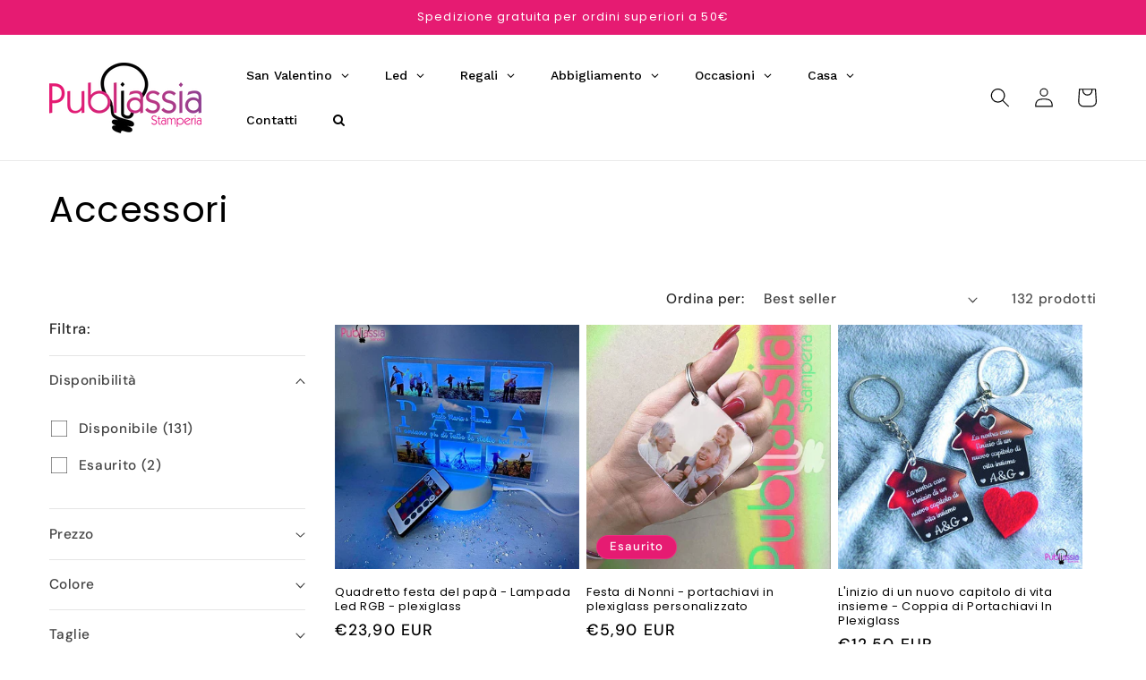

--- FILE ---
content_type: text/html; charset=utf-8
request_url: https://publiassia.store/collections/accessori-4
body_size: 90988
content:
<!doctype html>
<html class="no-js" lang="it">
  <head>
  <!-- Google tag (gtag.js) -->
<script async src="https://www.googletagmanager.com/gtag/js?id=G-8ZJJXZGSY8"></script>
<script>
  window.dataLayer = window.dataLayer || [];
  function gtag(){dataLayer.push(arguments);}
  gtag('js', new Date());

  gtag('config', 'G-8ZJJXZGSY8');
</script>
    <meta charset="utf-8">
    <meta http-equiv="X-UA-Compatible" content="IE=edge">
    <meta name="viewport" content="width=device-width,initial-scale=1">
    <meta name="theme-color" content="">
    <link rel="canonical" href="https://publiassia.store/collections/accessori-4"><link rel="icon" type="image/png" href="//publiassia.store/cdn/shop/files/publiassia_sito-12.jpg?crop=center&height=32&v=1689580961&width=32"><link rel="preconnect" href="https://fonts.shopifycdn.com" crossorigin><title>
      Accessori
 &ndash; publiassia</title>

    

    

<meta property="og:site_name" content="publiassia">
<meta property="og:url" content="https://publiassia.store/collections/accessori-4">
<meta property="og:title" content="Accessori">
<meta property="og:type" content="website">
<meta property="og:description" content="Stampa i tuoi sogni"><meta property="og:image" content="http://publiassia.store/cdn/shop/collections/161_946da436-abdb-4646-ac6c-6086ad2691b4.jpg?v=1689330711">
  <meta property="og:image:secure_url" content="https://publiassia.store/cdn/shop/collections/161_946da436-abdb-4646-ac6c-6086ad2691b4.jpg?v=1689330711">
  <meta property="og:image:width" content="885">
  <meta property="og:image:height" content="250"><meta name="twitter:card" content="summary_large_image">
<meta name="twitter:title" content="Accessori">
<meta name="twitter:description" content="Stampa i tuoi sogni">


    <script src="//publiassia.store/cdn/shop/t/1/assets/constants.js?v=58251544750838685771689157786" defer="defer"></script>
    <script src="//publiassia.store/cdn/shop/t/1/assets/pubsub.js?v=158357773527763999511689157802" defer="defer"></script>
    <script src="//publiassia.store/cdn/shop/t/1/assets/global.js?v=139248116715221171191749823290" defer="defer"></script><script src="//publiassia.store/cdn/shop/t/1/assets/animations.js?v=114255849464433187621689157749" defer="defer"></script><script>window.performance && window.performance.mark && window.performance.mark('shopify.content_for_header.start');</script><meta name="facebook-domain-verification" content="drr7j9t673igpqcbklc2xln3mmiz28">
<meta id="shopify-digital-wallet" name="shopify-digital-wallet" content="/76608536911/digital_wallets/dialog">
<meta name="shopify-checkout-api-token" content="8ef2ab4f503b962206fc231f6f1b5daf">
<meta id="in-context-paypal-metadata" data-shop-id="76608536911" data-venmo-supported="false" data-environment="production" data-locale="it_IT" data-paypal-v4="true" data-currency="EUR">
<link rel="alternate" type="application/atom+xml" title="Feed" href="/collections/accessori-4.atom" />
<link rel="next" href="/collections/accessori-4?page=2">
<link rel="alternate" type="application/json+oembed" href="https://publiassia.store/collections/accessori-4.oembed">
<script async="async" src="/checkouts/internal/preloads.js?locale=it-IT"></script>
<link rel="preconnect" href="https://shop.app" crossorigin="anonymous">
<script async="async" src="https://shop.app/checkouts/internal/preloads.js?locale=it-IT&shop_id=76608536911" crossorigin="anonymous"></script>
<script id="apple-pay-shop-capabilities" type="application/json">{"shopId":76608536911,"countryCode":"IT","currencyCode":"EUR","merchantCapabilities":["supports3DS"],"merchantId":"gid:\/\/shopify\/Shop\/76608536911","merchantName":"publiassia","requiredBillingContactFields":["postalAddress","email","phone"],"requiredShippingContactFields":["postalAddress","email","phone"],"shippingType":"shipping","supportedNetworks":["visa","maestro","masterCard","amex"],"total":{"type":"pending","label":"publiassia","amount":"1.00"},"shopifyPaymentsEnabled":true,"supportsSubscriptions":true}</script>
<script id="shopify-features" type="application/json">{"accessToken":"8ef2ab4f503b962206fc231f6f1b5daf","betas":["rich-media-storefront-analytics"],"domain":"publiassia.store","predictiveSearch":true,"shopId":76608536911,"locale":"it"}</script>
<script>var Shopify = Shopify || {};
Shopify.shop = "publiassia-1703.myshopify.com";
Shopify.locale = "it";
Shopify.currency = {"active":"EUR","rate":"1.0"};
Shopify.country = "IT";
Shopify.theme = {"name":"Dawn","id":151047471439,"schema_name":"Dawn","schema_version":"10.0.0","theme_store_id":887,"role":"main"};
Shopify.theme.handle = "null";
Shopify.theme.style = {"id":null,"handle":null};
Shopify.cdnHost = "publiassia.store/cdn";
Shopify.routes = Shopify.routes || {};
Shopify.routes.root = "/";</script>
<script type="module">!function(o){(o.Shopify=o.Shopify||{}).modules=!0}(window);</script>
<script>!function(o){function n(){var o=[];function n(){o.push(Array.prototype.slice.apply(arguments))}return n.q=o,n}var t=o.Shopify=o.Shopify||{};t.loadFeatures=n(),t.autoloadFeatures=n()}(window);</script>
<script>
  window.ShopifyPay = window.ShopifyPay || {};
  window.ShopifyPay.apiHost = "shop.app\/pay";
  window.ShopifyPay.redirectState = null;
</script>
<script id="shop-js-analytics" type="application/json">{"pageType":"collection"}</script>
<script defer="defer" async type="module" src="//publiassia.store/cdn/shopifycloud/shop-js/modules/v2/client.init-shop-cart-sync_B0kkjBRt.it.esm.js"></script>
<script defer="defer" async type="module" src="//publiassia.store/cdn/shopifycloud/shop-js/modules/v2/chunk.common_AgTufRUD.esm.js"></script>
<script type="module">
  await import("//publiassia.store/cdn/shopifycloud/shop-js/modules/v2/client.init-shop-cart-sync_B0kkjBRt.it.esm.js");
await import("//publiassia.store/cdn/shopifycloud/shop-js/modules/v2/chunk.common_AgTufRUD.esm.js");

  window.Shopify.SignInWithShop?.initShopCartSync?.({"fedCMEnabled":true,"windoidEnabled":true});

</script>
<script>
  window.Shopify = window.Shopify || {};
  if (!window.Shopify.featureAssets) window.Shopify.featureAssets = {};
  window.Shopify.featureAssets['shop-js'] = {"shop-cart-sync":["modules/v2/client.shop-cart-sync_XOjUULQV.it.esm.js","modules/v2/chunk.common_AgTufRUD.esm.js"],"init-fed-cm":["modules/v2/client.init-fed-cm_CFGyCp6W.it.esm.js","modules/v2/chunk.common_AgTufRUD.esm.js"],"shop-button":["modules/v2/client.shop-button_D8PBjgvE.it.esm.js","modules/v2/chunk.common_AgTufRUD.esm.js"],"shop-cash-offers":["modules/v2/client.shop-cash-offers_UU-Uz0VT.it.esm.js","modules/v2/chunk.common_AgTufRUD.esm.js","modules/v2/chunk.modal_B6cKP347.esm.js"],"init-windoid":["modules/v2/client.init-windoid_DoFDvLIZ.it.esm.js","modules/v2/chunk.common_AgTufRUD.esm.js"],"shop-toast-manager":["modules/v2/client.shop-toast-manager_B4ykeoIZ.it.esm.js","modules/v2/chunk.common_AgTufRUD.esm.js"],"init-shop-email-lookup-coordinator":["modules/v2/client.init-shop-email-lookup-coordinator_CSPRSD92.it.esm.js","modules/v2/chunk.common_AgTufRUD.esm.js"],"init-shop-cart-sync":["modules/v2/client.init-shop-cart-sync_B0kkjBRt.it.esm.js","modules/v2/chunk.common_AgTufRUD.esm.js"],"avatar":["modules/v2/client.avatar_BTnouDA3.it.esm.js"],"pay-button":["modules/v2/client.pay-button_CPiJlQ5G.it.esm.js","modules/v2/chunk.common_AgTufRUD.esm.js"],"init-customer-accounts":["modules/v2/client.init-customer-accounts_C_Urp9Ri.it.esm.js","modules/v2/client.shop-login-button_BPreIq_c.it.esm.js","modules/v2/chunk.common_AgTufRUD.esm.js","modules/v2/chunk.modal_B6cKP347.esm.js"],"init-shop-for-new-customer-accounts":["modules/v2/client.init-shop-for-new-customer-accounts_Yq_StG--.it.esm.js","modules/v2/client.shop-login-button_BPreIq_c.it.esm.js","modules/v2/chunk.common_AgTufRUD.esm.js","modules/v2/chunk.modal_B6cKP347.esm.js"],"shop-login-button":["modules/v2/client.shop-login-button_BPreIq_c.it.esm.js","modules/v2/chunk.common_AgTufRUD.esm.js","modules/v2/chunk.modal_B6cKP347.esm.js"],"init-customer-accounts-sign-up":["modules/v2/client.init-customer-accounts-sign-up_DwpZPwLB.it.esm.js","modules/v2/client.shop-login-button_BPreIq_c.it.esm.js","modules/v2/chunk.common_AgTufRUD.esm.js","modules/v2/chunk.modal_B6cKP347.esm.js"],"shop-follow-button":["modules/v2/client.shop-follow-button_DF4PngeR.it.esm.js","modules/v2/chunk.common_AgTufRUD.esm.js","modules/v2/chunk.modal_B6cKP347.esm.js"],"checkout-modal":["modules/v2/client.checkout-modal_oq8wp8Y_.it.esm.js","modules/v2/chunk.common_AgTufRUD.esm.js","modules/v2/chunk.modal_B6cKP347.esm.js"],"lead-capture":["modules/v2/client.lead-capture_gcFup1jy.it.esm.js","modules/v2/chunk.common_AgTufRUD.esm.js","modules/v2/chunk.modal_B6cKP347.esm.js"],"shop-login":["modules/v2/client.shop-login_DiId8eKP.it.esm.js","modules/v2/chunk.common_AgTufRUD.esm.js","modules/v2/chunk.modal_B6cKP347.esm.js"],"payment-terms":["modules/v2/client.payment-terms_DTfZn2x7.it.esm.js","modules/v2/chunk.common_AgTufRUD.esm.js","modules/v2/chunk.modal_B6cKP347.esm.js"]};
</script>
<script>(function() {
  var isLoaded = false;
  function asyncLoad() {
    if (isLoaded) return;
    isLoaded = true;
    var urls = ["https:\/\/cdn.customily.com\/shopify\/static\/customily.shopify.script.js?shop=publiassia-1703.myshopify.com"];
    for (var i = 0; i < urls.length; i++) {
      var s = document.createElement('script');
      s.type = 'text/javascript';
      s.async = true;
      s.src = urls[i];
      var x = document.getElementsByTagName('script')[0];
      x.parentNode.insertBefore(s, x);
    }
  };
  if(window.attachEvent) {
    window.attachEvent('onload', asyncLoad);
  } else {
    window.addEventListener('load', asyncLoad, false);
  }
})();</script>
<script id="__st">var __st={"a":76608536911,"offset":3600,"reqid":"edf37552-ac19-43f4-8900-cc4c86c7d472-1768690668","pageurl":"publiassia.store\/collections\/accessori-4","u":"d76a8a11ff20","p":"collection","rtyp":"collection","rid":605117743439};</script>
<script>window.ShopifyPaypalV4VisibilityTracking = true;</script>
<script id="captcha-bootstrap">!function(){'use strict';const t='contact',e='account',n='new_comment',o=[[t,t],['blogs',n],['comments',n],[t,'customer']],c=[[e,'customer_login'],[e,'guest_login'],[e,'recover_customer_password'],[e,'create_customer']],r=t=>t.map((([t,e])=>`form[action*='/${t}']:not([data-nocaptcha='true']) input[name='form_type'][value='${e}']`)).join(','),a=t=>()=>t?[...document.querySelectorAll(t)].map((t=>t.form)):[];function s(){const t=[...o],e=r(t);return a(e)}const i='password',u='form_key',d=['recaptcha-v3-token','g-recaptcha-response','h-captcha-response',i],f=()=>{try{return window.sessionStorage}catch{return}},m='__shopify_v',_=t=>t.elements[u];function p(t,e,n=!1){try{const o=window.sessionStorage,c=JSON.parse(o.getItem(e)),{data:r}=function(t){const{data:e,action:n}=t;return t[m]||n?{data:e,action:n}:{data:t,action:n}}(c);for(const[e,n]of Object.entries(r))t.elements[e]&&(t.elements[e].value=n);n&&o.removeItem(e)}catch(o){console.error('form repopulation failed',{error:o})}}const l='form_type',E='cptcha';function T(t){t.dataset[E]=!0}const w=window,h=w.document,L='Shopify',v='ce_forms',y='captcha';let A=!1;((t,e)=>{const n=(g='f06e6c50-85a8-45c8-87d0-21a2b65856fe',I='https://cdn.shopify.com/shopifycloud/storefront-forms-hcaptcha/ce_storefront_forms_captcha_hcaptcha.v1.5.2.iife.js',D={infoText:'Protetto da hCaptcha',privacyText:'Privacy',termsText:'Termini'},(t,e,n)=>{const o=w[L][v],c=o.bindForm;if(c)return c(t,g,e,D).then(n);var r;o.q.push([[t,g,e,D],n]),r=I,A||(h.body.append(Object.assign(h.createElement('script'),{id:'captcha-provider',async:!0,src:r})),A=!0)});var g,I,D;w[L]=w[L]||{},w[L][v]=w[L][v]||{},w[L][v].q=[],w[L][y]=w[L][y]||{},w[L][y].protect=function(t,e){n(t,void 0,e),T(t)},Object.freeze(w[L][y]),function(t,e,n,w,h,L){const[v,y,A,g]=function(t,e,n){const i=e?o:[],u=t?c:[],d=[...i,...u],f=r(d),m=r(i),_=r(d.filter((([t,e])=>n.includes(e))));return[a(f),a(m),a(_),s()]}(w,h,L),I=t=>{const e=t.target;return e instanceof HTMLFormElement?e:e&&e.form},D=t=>v().includes(t);t.addEventListener('submit',(t=>{const e=I(t);if(!e)return;const n=D(e)&&!e.dataset.hcaptchaBound&&!e.dataset.recaptchaBound,o=_(e),c=g().includes(e)&&(!o||!o.value);(n||c)&&t.preventDefault(),c&&!n&&(function(t){try{if(!f())return;!function(t){const e=f();if(!e)return;const n=_(t);if(!n)return;const o=n.value;o&&e.removeItem(o)}(t);const e=Array.from(Array(32),(()=>Math.random().toString(36)[2])).join('');!function(t,e){_(t)||t.append(Object.assign(document.createElement('input'),{type:'hidden',name:u})),t.elements[u].value=e}(t,e),function(t,e){const n=f();if(!n)return;const o=[...t.querySelectorAll(`input[type='${i}']`)].map((({name:t})=>t)),c=[...d,...o],r={};for(const[a,s]of new FormData(t).entries())c.includes(a)||(r[a]=s);n.setItem(e,JSON.stringify({[m]:1,action:t.action,data:r}))}(t,e)}catch(e){console.error('failed to persist form',e)}}(e),e.submit())}));const S=(t,e)=>{t&&!t.dataset[E]&&(n(t,e.some((e=>e===t))),T(t))};for(const o of['focusin','change'])t.addEventListener(o,(t=>{const e=I(t);D(e)&&S(e,y())}));const B=e.get('form_key'),M=e.get(l),P=B&&M;t.addEventListener('DOMContentLoaded',(()=>{const t=y();if(P)for(const e of t)e.elements[l].value===M&&p(e,B);[...new Set([...A(),...v().filter((t=>'true'===t.dataset.shopifyCaptcha))])].forEach((e=>S(e,t)))}))}(h,new URLSearchParams(w.location.search),n,t,e,['guest_login'])})(!0,!0)}();</script>
<script integrity="sha256-4kQ18oKyAcykRKYeNunJcIwy7WH5gtpwJnB7kiuLZ1E=" data-source-attribution="shopify.loadfeatures" defer="defer" src="//publiassia.store/cdn/shopifycloud/storefront/assets/storefront/load_feature-a0a9edcb.js" crossorigin="anonymous"></script>
<script crossorigin="anonymous" defer="defer" src="//publiassia.store/cdn/shopifycloud/storefront/assets/shopify_pay/storefront-65b4c6d7.js?v=20250812"></script>
<script data-source-attribution="shopify.dynamic_checkout.dynamic.init">var Shopify=Shopify||{};Shopify.PaymentButton=Shopify.PaymentButton||{isStorefrontPortableWallets:!0,init:function(){window.Shopify.PaymentButton.init=function(){};var t=document.createElement("script");t.src="https://publiassia.store/cdn/shopifycloud/portable-wallets/latest/portable-wallets.it.js",t.type="module",document.head.appendChild(t)}};
</script>
<script data-source-attribution="shopify.dynamic_checkout.buyer_consent">
  function portableWalletsHideBuyerConsent(e){var t=document.getElementById("shopify-buyer-consent"),n=document.getElementById("shopify-subscription-policy-button");t&&n&&(t.classList.add("hidden"),t.setAttribute("aria-hidden","true"),n.removeEventListener("click",e))}function portableWalletsShowBuyerConsent(e){var t=document.getElementById("shopify-buyer-consent"),n=document.getElementById("shopify-subscription-policy-button");t&&n&&(t.classList.remove("hidden"),t.removeAttribute("aria-hidden"),n.addEventListener("click",e))}window.Shopify?.PaymentButton&&(window.Shopify.PaymentButton.hideBuyerConsent=portableWalletsHideBuyerConsent,window.Shopify.PaymentButton.showBuyerConsent=portableWalletsShowBuyerConsent);
</script>
<script data-source-attribution="shopify.dynamic_checkout.cart.bootstrap">document.addEventListener("DOMContentLoaded",(function(){function t(){return document.querySelector("shopify-accelerated-checkout-cart, shopify-accelerated-checkout")}if(t())Shopify.PaymentButton.init();else{new MutationObserver((function(e,n){t()&&(Shopify.PaymentButton.init(),n.disconnect())})).observe(document.body,{childList:!0,subtree:!0})}}));
</script>
<link id="shopify-accelerated-checkout-styles" rel="stylesheet" media="screen" href="https://publiassia.store/cdn/shopifycloud/portable-wallets/latest/accelerated-checkout-backwards-compat.css" crossorigin="anonymous">
<style id="shopify-accelerated-checkout-cart">
        #shopify-buyer-consent {
  margin-top: 1em;
  display: inline-block;
  width: 100%;
}

#shopify-buyer-consent.hidden {
  display: none;
}

#shopify-subscription-policy-button {
  background: none;
  border: none;
  padding: 0;
  text-decoration: underline;
  font-size: inherit;
  cursor: pointer;
}

#shopify-subscription-policy-button::before {
  box-shadow: none;
}

      </style>
<script id="sections-script" data-sections="header" defer="defer" src="//publiassia.store/cdn/shop/t/1/compiled_assets/scripts.js?1937"></script>
<script>window.performance && window.performance.mark && window.performance.mark('shopify.content_for_header.end');</script>


    <style data-shopify>
      @font-face {
  font-family: "DM Sans";
  font-weight: 500;
  font-style: normal;
  font-display: swap;
  src: url("//publiassia.store/cdn/fonts/dm_sans/dmsans_n5.8a0f1984c77eb7186ceb87c4da2173ff65eb012e.woff2") format("woff2"),
       url("//publiassia.store/cdn/fonts/dm_sans/dmsans_n5.9ad2e755a89e15b3d6c53259daad5fc9609888e6.woff") format("woff");
}

      @font-face {
  font-family: "DM Sans";
  font-weight: 700;
  font-style: normal;
  font-display: swap;
  src: url("//publiassia.store/cdn/fonts/dm_sans/dmsans_n7.97e21d81502002291ea1de8aefb79170c6946ce5.woff2") format("woff2"),
       url("//publiassia.store/cdn/fonts/dm_sans/dmsans_n7.af5c214f5116410ca1d53a2090665620e78e2e1b.woff") format("woff");
}

      @font-face {
  font-family: "DM Sans";
  font-weight: 500;
  font-style: italic;
  font-display: swap;
  src: url("//publiassia.store/cdn/fonts/dm_sans/dmsans_i5.8654104650c013677e3def7db9b31bfbaa34e59a.woff2") format("woff2"),
       url("//publiassia.store/cdn/fonts/dm_sans/dmsans_i5.a0dc844d8a75a4232f255fc600ad5a295572bed9.woff") format("woff");
}

      @font-face {
  font-family: "DM Sans";
  font-weight: 700;
  font-style: italic;
  font-display: swap;
  src: url("//publiassia.store/cdn/fonts/dm_sans/dmsans_i7.52b57f7d7342eb7255084623d98ab83fd96e7f9b.woff2") format("woff2"),
       url("//publiassia.store/cdn/fonts/dm_sans/dmsans_i7.d5e14ef18a1d4a8ce78a4187580b4eb1759c2eda.woff") format("woff");
}

      @font-face {
  font-family: Poppins;
  font-weight: 400;
  font-style: normal;
  font-display: swap;
  src: url("//publiassia.store/cdn/fonts/poppins/poppins_n4.0ba78fa5af9b0e1a374041b3ceaadf0a43b41362.woff2") format("woff2"),
       url("//publiassia.store/cdn/fonts/poppins/poppins_n4.214741a72ff2596839fc9760ee7a770386cf16ca.woff") format("woff");
}


      
        :root,
        .color-background-1 {
          --color-background: 255,255,255;
        
          --gradient-background: #ffffff;
        
        --color-foreground: 0,0,0;
        --color-shadow: 230,27,114;
        --color-button: 230,27,114;
        --color-button-text: 255,255,255;
        --color-secondary-button: 255,255,255;
        --color-secondary-button-text: 230,27,114;
        --color-link: 230,27,114;
        --color-badge-foreground: 0,0,0;
        --color-badge-background: 255,255,255;
        --color-badge-border: 0,0,0;
        --payment-terms-background-color: rgb(255 255 255);
      }
      
        
        .color-background-2 {
          --color-background: 255,255,255;
        
          --gradient-background: #ffffff;
        
        --color-foreground: 230,27,114;
        --color-shadow: 0,0,0;
        --color-button: 84,18,241;
        --color-button-text: 0,0,0;
        --color-secondary-button: 255,255,255;
        --color-secondary-button-text: 0,0,0;
        --color-link: 0,0,0;
        --color-badge-foreground: 230,27,114;
        --color-badge-background: 255,255,255;
        --color-badge-border: 230,27,114;
        --payment-terms-background-color: rgb(255 255 255);
      }
      
        
        .color-inverse {
          --color-background: 230,27,114;
        
          --gradient-background: #e61b72;
        
        --color-foreground: 255,255,255;
        --color-shadow: 18,18,18;
        --color-button: 255,255,255;
        --color-button-text: 0,0,0;
        --color-secondary-button: 230,27,114;
        --color-secondary-button-text: 255,255,255;
        --color-link: 255,255,255;
        --color-badge-foreground: 255,255,255;
        --color-badge-background: 230,27,114;
        --color-badge-border: 255,255,255;
        --payment-terms-background-color: rgb(230 27 114);
      }
      
        
        .color-accent-1 {
          --color-background: 18,18,18;
        
          --gradient-background: #121212;
        
        --color-foreground: 255,255,255;
        --color-shadow: 18,18,18;
        --color-button: 255,255,255;
        --color-button-text: 18,18,18;
        --color-secondary-button: 18,18,18;
        --color-secondary-button-text: 255,255,255;
        --color-link: 255,255,255;
        --color-badge-foreground: 255,255,255;
        --color-badge-background: 18,18,18;
        --color-badge-border: 255,255,255;
        --payment-terms-background-color: rgb(18 18 18);
      }
      
        
        .color-accent-2 {
          --color-background: 51,79,180;
        
          --gradient-background: #334fb4;
        
        --color-foreground: 255,255,255;
        --color-shadow: 18,18,18;
        --color-button: 255,255,255;
        --color-button-text: 51,79,180;
        --color-secondary-button: 51,79,180;
        --color-secondary-button-text: 255,255,255;
        --color-link: 255,255,255;
        --color-badge-foreground: 255,255,255;
        --color-badge-background: 51,79,180;
        --color-badge-border: 255,255,255;
        --payment-terms-background-color: rgb(51 79 180);
      }
      

      body, .color-background-1, .color-background-2, .color-inverse, .color-accent-1, .color-accent-2 {
        color: rgba(var(--color-foreground), 0.75);
        background-color: rgb(var(--color-background));
      }

      :root {
        --font-body-family: "DM Sans", sans-serif;
        --font-body-style: normal;
        --font-body-weight: 500;
        --font-body-weight-bold: 800;

        --font-heading-family: Poppins, sans-serif;
        --font-heading-style: normal;
        --font-heading-weight: 400;

        --font-body-scale: 1.1;
        --font-heading-scale: 0.9090909090909091;

        --media-padding: px;
        --media-border-opacity: 0.2;
        --media-border-width: 4px;
        --media-radius: 4px;
        --media-shadow-opacity: 0.0;
        --media-shadow-horizontal-offset: 0px;
        --media-shadow-vertical-offset: 4px;
        --media-shadow-blur-radius: 5px;
        --media-shadow-visible: 0;

        --page-width: 120rem;
        --page-width-margin: 0rem;

        --product-card-image-padding: 0.0rem;
        --product-card-corner-radius: 0.0rem;
        --product-card-text-alignment: left;
        --product-card-border-width: 0.0rem;
        --product-card-border-opacity: 0.1;
        --product-card-shadow-opacity: 0.0;
        --product-card-shadow-visible: 0;
        --product-card-shadow-horizontal-offset: 0.0rem;
        --product-card-shadow-vertical-offset: 0.4rem;
        --product-card-shadow-blur-radius: 0.5rem;

        --collection-card-image-padding: 0.0rem;
        --collection-card-corner-radius: 0.0rem;
        --collection-card-text-alignment: left;
        --collection-card-border-width: 0.0rem;
        --collection-card-border-opacity: 0.1;
        --collection-card-shadow-opacity: 0.0;
        --collection-card-shadow-visible: 0;
        --collection-card-shadow-horizontal-offset: 0.0rem;
        --collection-card-shadow-vertical-offset: 0.4rem;
        --collection-card-shadow-blur-radius: 0.5rem;

        --blog-card-image-padding: 0.0rem;
        --blog-card-corner-radius: 0.0rem;
        --blog-card-text-alignment: left;
        --blog-card-border-width: 0.0rem;
        --blog-card-border-opacity: 0.1;
        --blog-card-shadow-opacity: 0.0;
        --blog-card-shadow-visible: 0;
        --blog-card-shadow-horizontal-offset: 0.0rem;
        --blog-card-shadow-vertical-offset: 0.4rem;
        --blog-card-shadow-blur-radius: 0.5rem;

        --badge-corner-radius: 4.0rem;

        --popup-border-width: 1px;
        --popup-border-opacity: 0.5;
        --popup-corner-radius: 0px;
        --popup-shadow-opacity: 0.0;
        --popup-shadow-horizontal-offset: 0px;
        --popup-shadow-vertical-offset: 4px;
        --popup-shadow-blur-radius: 5px;

        --drawer-border-width: 2px;
        --drawer-border-opacity: 0.5;
        --drawer-shadow-opacity: 0.0;
        --drawer-shadow-horizontal-offset: 0px;
        --drawer-shadow-vertical-offset: 4px;
        --drawer-shadow-blur-radius: 5px;

        --spacing-sections-desktop: 0px;
        --spacing-sections-mobile: 0px;

        --grid-desktop-vertical-spacing: 8px;
        --grid-desktop-horizontal-spacing: 8px;
        --grid-mobile-vertical-spacing: 4px;
        --grid-mobile-horizontal-spacing: 4px;

        --text-boxes-border-opacity: 0.05;
        --text-boxes-border-width: 2px;
        --text-boxes-radius: 14px;
        --text-boxes-shadow-opacity: 0.7;
        --text-boxes-shadow-visible: 1;
        --text-boxes-shadow-horizontal-offset: 0px;
        --text-boxes-shadow-vertical-offset: 4px;
        --text-boxes-shadow-blur-radius: 10px;

        --buttons-radius: 10px;
        --buttons-radius-outset: 11px;
        --buttons-border-width: 1px;
        --buttons-border-opacity: 0.8;
        --buttons-shadow-opacity: 1.0;
        --buttons-shadow-visible: 1;
        --buttons-shadow-horizontal-offset: 0px;
        --buttons-shadow-vertical-offset: 4px;
        --buttons-shadow-blur-radius: 15px;
        --buttons-border-offset: 0.3px;

        --inputs-radius: 0px;
        --inputs-border-width: 1px;
        --inputs-border-opacity: 1.0;
        --inputs-shadow-opacity: 0.0;
        --inputs-shadow-horizontal-offset: 0px;
        --inputs-margin-offset: 0px;
        --inputs-shadow-vertical-offset: -4px;
        --inputs-shadow-blur-radius: 5px;
        --inputs-radius-outset: 0px;

        --variant-pills-radius: 28px;
        --variant-pills-border-width: 0px;
        --variant-pills-border-opacity: 0.55;
        --variant-pills-shadow-opacity: 0.0;
        --variant-pills-shadow-horizontal-offset: 0px;
        --variant-pills-shadow-vertical-offset: 4px;
        --variant-pills-shadow-blur-radius: 5px;
      }

      *,
      *::before,
      *::after {
        box-sizing: inherit;
      }

      html {
        box-sizing: border-box;
        font-size: calc(var(--font-body-scale) * 62.5%);
        height: 100%;
      }

      body {
        display: grid;
        grid-template-rows: auto auto 1fr auto;
        grid-template-columns: 100%;
        min-height: 100%;
        margin: 0;
        font-size: 1.5rem;
        letter-spacing: 0.06rem;
        line-height: calc(1 + 0.8 / var(--font-body-scale));
        font-family: var(--font-body-family);
        font-style: var(--font-body-style);
        font-weight: var(--font-body-weight);
      }

      @media screen and (min-width: 750px) {
        body {
          font-size: 1.6rem;
        }
      }
    </style>

    <link href="//publiassia.store/cdn/shop/t/1/assets/base.css?v=117828829876360325261749823435" rel="stylesheet" type="text/css" media="all" />
<link rel="preload" as="font" href="//publiassia.store/cdn/fonts/dm_sans/dmsans_n5.8a0f1984c77eb7186ceb87c4da2173ff65eb012e.woff2" type="font/woff2" crossorigin><link rel="preload" as="font" href="//publiassia.store/cdn/fonts/poppins/poppins_n4.0ba78fa5af9b0e1a374041b3ceaadf0a43b41362.woff2" type="font/woff2" crossorigin><link
        rel="stylesheet"
        href="//publiassia.store/cdn/shop/t/1/assets/component-predictive-search.css?v=118923337488134913561689157779"
        media="print"
        onload="this.media='all'"
      ><script>
      document.documentElement.className = document.documentElement.className.replace('no-js', 'js');
      if (Shopify.designMode) {
        document.documentElement.classList.add('shopify-design-mode');
      }
    </script>
  <!-- BEGIN app block: shopify://apps/releasit-cod-form/blocks/app-embed/72faf214-4174-4fec-886b-0d0e8d3af9a2 -->

<!-- BEGIN app snippet: metafields-handlers -->







  
  <!-- END app snippet -->


  <!-- BEGIN app snippet: old-ext -->
  
<script type='application/javascript'>
      var _RSI_COD_FORM_SETTINGS = {"testMode":false,"visiblity":{"enabledOnlyForCountries_array":[],"enabledOnlyForProducts_array":["8602830012751","8602829095247","8602829029711","8602828996943","8740553195855","8740548018511","8602829783375","8602829390159","8602828931407","8602733773135","8602339541327","8602339443023","8602339213647","8602339115343","8602428211535","8602427326799","8602426474831","8602729120079","8602843808079","8602843873615","8602843906383","8602843742543"],"enabledOnlyForTotal":"0,0","isEnabledOnlyForCountries":false,"isEnabledOnlyForProducts":false,"isExcludedForProducts":true,"totalLimitText":"Il pagamento in contrassegno non è disponibile per ordini superiori a €1000, utilizzare un metodo di pagamento diverso."},"cartPage":{"isEnabled":true,"isSeperateButton":true},"productPage":{"addMode":"product-only","hideAddToCartButton":false,"hideQuickCheckoutButtons":false,"ignoreCollectionsV2":false,"ignoreHomeV2":false,"isEnabled":true},"buyNowButton":{"floatingEnabled":true,"floatingPos":"bottom","iconType":"cart2","shakerType":"none","style":{"borderColor":"rgba(0,0,0,1)","bgColor":"rgba(0,0,0,1)","color":"rgba(255,255,255,1)","borderRadius":2,"borderWidth":0,"shadowOpacity":0.1,"fontSizeFactor":1},"subt":"","text":"Paga alla Consegna"},"codFee":{"commission":300,"commissionName":"Commissione contrassegno","isFeeEnabled":false,"isFeeTaxable":false},"abandonedCheckouts":{"isEnabled":false},"localization":{"countryCode":"IT","country":{"code":"IT","label":{"t":{"en":"Italy"}},"phonePrefix":"+39","phoneLength":[9,11]}},"form":{"allTaxesIncluded":{"isEnabled":false,"text":"Tutte le tasse incluse."},"checkoutLines_array":[{"type":"subtotal","title":"Totale parziale"},{"type":"shipping","title":"Spedizione"},{"type":"total","title":"Totale"}],"deferLoading":true,"discounts":{"applyButton":{"style":{"bgColor":"rgba(0,0,0,1)"},"text":"Applica"},"checkoutLineText":"Sconto","fieldLabel":"Codice sconto","isEnabled":false,"limitToOneCode":true},"fields":{"areLabelsEnabled":true,"isCountriesV2":true,"isV2":true,"isV3":true,"items_array":[{"type":"order_summary","isActive":true,"position":0,"backendFields":{"label":{"t":{"en":"Order summary","it":"Riepilogo ordine","es":"Resumen del pedido","fr":"Résumé de la commande"}},"hideEdit":true}},{"type":"totals_summary","isActive":true,"position":1,"backendFields":{"label":{"t":{"en":"Totals summary","it":"Riepilogo totali","es":"Resumen total","fr":"Résumé des totaux"}}}},{"type":"quantity_offer","isActive":false,"position":2,"backendFields":{"label":{"t":{"en":"Quantity offer","it":"Offerta quantità","es":"Oferta de cantidad","fr":"Offre de quantità"}},"hideEdit":true}},{"type":"shipping_rates","isActive":true,"alignment":"left","position":3,"backendFields":{"label":{"t":{"en":"Shipping rates","it":"Tariffe di spedizione","es":"Tarifas de envío","fr":"Frais d'envoi"}}}},{"type":"discount_codes","isActive":false,"position":4,"backendFields":{"label":{"t":{"en":"Discount codes","it":"Codici sconto","es":"Códigos de descuento","fr":"Codes de réduction"}}}},{"type":"custom_text","isActive":true,"text":"Inserisci il tuo indirizzo di spedizione","alignment":"center","fontWeight":"600","fontSizeFactor":1.05,"color":"rgba(0,0,0,1)","position":5,"backendFields":{"label":{"t":{"en":"Custom text","it":"Testo personalizzabile","es":"Texto personalizable","fr":"Texte personnalisé"}}}},{"type":"first_name","required":true,"showIcon":true,"label":"Nome","n":{"ph":"Nome","minL":2,"maxL":250,"eInv":"","reg":""},"isActive":true,"position":6,"backendFields":{"label":{"t":{"en":"First name field","it":"Campo nome","es":"Campo de nombre","fr":"Champ prénom"}},"name":"first_name"}},{"type":"last_name","required":true,"showIcon":true,"label":"Cognome","n":{"ph":"Cognome","minL":2,"maxL":250,"eInv":"","reg":""},"isActive":true,"position":7,"backendFields":{"label":{"t":{"en":"Last name field","it":"Campo cognome","es":"Campo de apellido","fr":"Champ nom de famille"}},"name":"last_name"}},{"type":"phone","required":true,"showIcon":true,"label":"Telefono","n":{"ph":"Telefono","minL":1,"maxL":15,"reg":"","pf":""},"isActive":true,"position":8,"backendFields":{"label":{"t":{"en":"Phone field","it":"Campo telefono","es":"Campo de teléfono","fr":"Champ téléphone"}},"name":"phone"}},{"type":"address","required":true,"showIcon":true,"label":"Indirizzo","n":{"ph":"Indirizzo","minL":2,"maxL":250,"eInv":"","reg":"","pf":""},"isActive":true,"position":9,"backendFields":{"label":{"t":{"en":"Address field","it":"Campo indirizzo","es":"Campo de dirección","fr":"Champ d'adresse"}},"name":"address"}},{"type":"civic_number","required":true,"showIcon":true,"label":"Numero civico","n":{"ph":"Numero civico","minL":1,"maxL":250,"eInv":"","reg":"","pf":""},"isActive":true,"position":10,"backendFields":{"label":{"t":{"en":"Address 2 field","it":"Campo numero civico","es":"Campo de dirección 2","fr":"Champ adresse 2"}},"name":"civic_number"}},{"type":"province_country_field","position":11,"required":true,"label":"Provincia","disableDd":false,"n":{"ph":"Provincia"},"isActive":true,"backendFields":{"label":{"t":{"en":"Province field"}},"name":"province_country_field","replacesType":"province","elementType":"select","options":[{"label":"Agrigento","value":"AG"},{"label":"Alessandria","value":"AL"},{"label":"Ancona","value":"AN"},{"label":"Arezzo","value":"AR"},{"label":"Ascoli Piceno","value":"AP"},{"label":"Asti","value":"AT"},{"label":"Avellino","value":"AV"},{"label":"Bari","value":"BA"},{"label":"Barletta-Andria-Trani","value":"BT"},{"label":"Belluno","value":"BL"},{"label":"Benevento","value":"BN"},{"label":"Bergamo","value":"BG"},{"label":"Biella","value":"BI"},{"label":"Bologna","value":"BO"},{"label":"Bolzano/Bozen","value":"BZ"},{"label":"Brescia","value":"BS"},{"label":"Brindisi","value":"BR"},{"label":"Cagliari","value":"CA"},{"label":"Caltanissetta","value":"CL"},{"label":"Campobasso","value":"CB"},{"label":"Carbonia-Iglesias","value":"CI"},{"label":"Caserta","value":"CE"},{"label":"Catania","value":"CT"},{"label":"Catanzaro","value":"CZ"},{"label":"Chieti","value":"CH"},{"label":"Como","value":"CO"},{"label":"Cosenza","value":"CS"},{"label":"Cremona","value":"CR"},{"label":"Crotone","value":"KR"},{"label":"Cuneo","value":"CN"},{"label":"Enna","value":"EN"},{"label":"Fermo","value":"FM"},{"label":"Ferrara","value":"FE"},{"label":"Firenze","value":"FI"},{"label":"Foggia","value":"FG"},{"label":"Forlì-Cesena","value":"FC"},{"label":"Frosinone","value":"FR"},{"label":"Genova","value":"GE"},{"label":"Gorizia","value":"GO"},{"label":"Grosseto","value":"GR"},{"label":"Imperia","value":"IM"},{"label":"Isernia","value":"IS"},{"label":"L'Aquila","value":"AQ"},{"label":"La Spezia","value":"SP"},{"label":"Latina","value":"LT"},{"label":"Lecce","value":"LE"},{"label":"Lecco","value":"LC"},{"label":"Livorno","value":"LI"},{"label":"Lodi","value":"LO"},{"label":"Lucca","value":"LU"},{"label":"Macerata","value":"MC"},{"label":"Mantova","value":"MN"},{"label":"Massa-Carrara","value":"MS"},{"label":"Matera","value":"MT"},{"label":"Medio Campidano","value":"VS"},{"label":"Messina","value":"ME"},{"label":"Milano","value":"MI"},{"label":"Modena","value":"MO"},{"label":"Monza e della Brianza","value":"MB"},{"label":"Napoli","value":"NA"},{"label":"Novara","value":"NO"},{"label":"Nuoro","value":"NU"},{"label":"Ogliastra","value":"OG"},{"label":"Olbia-Tempio","value":"OT"},{"label":"Oristano","value":"OR"},{"label":"Padova","value":"PD"},{"label":"Palermo","value":"PA"},{"label":"Parma","value":"PR"},{"label":"Pavia","value":"PV"},{"label":"Perugia","value":"PG"},{"label":"Pesaro e Urbino","value":"PU"},{"label":"Pescara","value":"PE"},{"label":"Piacenza","value":"PC"},{"label":"Pisa","value":"PI"},{"label":"Pistoia","value":"PT"},{"label":"Pordenone","value":"PN"},{"label":"Potenza","value":"PZ"},{"label":"Prato","value":"PO"},{"label":"Ragusa","value":"RG"},{"label":"Ravenna","value":"RA"},{"label":"Reggio di Calabria","value":"RC"},{"label":"Reggio nell'Emilia","value":"RE"},{"label":"Rieti","value":"RI"},{"label":"Rimini","value":"RN"},{"label":"Roma","value":"RM"},{"label":"Rovigo","value":"RO"},{"label":"Salerno","value":"SA"},{"label":"Sassari","value":"SS"},{"label":"Savona","value":"SV"},{"label":"Siena","value":"SI"},{"label":"Siracusa","value":"SR"},{"label":"Sondrio","value":"SO"},{"label":"Taranto","value":"TA"},{"label":"Teramo","value":"TE"},{"label":"Terni","value":"TR"},{"label":"Torino","value":"TO"},{"label":"Trapani","value":"TP"},{"label":"Trento","value":"TN"},{"label":"Treviso","value":"TV"},{"label":"Trieste","value":"TS"},{"label":"Udine","value":"UD"},{"label":"Valle d'Aosta/Vallée d'Aoste","value":"AO"},{"label":"Varese","value":"VA"},{"label":"Venezia","value":"VE"},{"label":"Verbano-Cusio-Ossola","value":"VB"},{"label":"Vercelli","value":"VC"},{"label":"Verona","value":"VR"},{"label":"Vibo Valentia","value":"VV"},{"label":"Vicenza","value":"VI"},{"label":"Viterbo","value":"VT"}]}},{"type":"city","required":true,"showIcon":true,"label":"Città","n":{"ph":"Città","minL":2,"maxL":250,"eInv":"","reg":"","pf":""},"isActive":true,"position":12,"backendFields":{"label":{"t":{"en":"City field","it":"Campo città","es":"Campo de la ciudad","fr":"Champ de la ville"}},"name":"city"}},{"type":"zip_code","required":true,"showIcon":true,"label":"Cap","n":{"ph":"Cap","minL":2,"maxL":250,"eInv":"","reg":"","pf":""},"isActive":true,"position":13,"backendFields":{"label":{"t":{"en":"Zip code field","it":"Campo codice postale (CAP)","es":"Campo de código postal","fr":"Champ code postal"}},"name":"zip_code"}},{"type":"email","required":false,"showIcon":true,"label":"Email","n":{"ph":"Email","minL":1,"maxL":250},"isActive":true,"position":14,"backendFields":{"label":{"t":{"en":"Email field","it":"Campo email","es":"Campo de correo electrónico","fr":"Champ e-mail"}},"name":"email"}},{"type":"note","showIcon":true,"required":false,"label":"Nota sull'ordine","n":{"ph":"Nota sull'ordine","minL":1,"maxL":250,"eInv":"","reg":"","pf":""},"isActive":false,"position":15,"backendFields":{"label":{"t":{"en":"Order note field","it":"Campo nota sull'ordine","es":"Campo de nota del pedido","fr":"Champ de note de commande"}},"name":"note"}},{"type":"newsletter_subscribe_checkbox","label":"Iscriviti per ricevere comunicazioni di nuovi prodotti e offerte!","isActive":true,"isPreselected":false,"position":16,"backendFields":{"label":{"t":{"en":"Newsletter field","it":"Campo iscrizione marketing","es":"Campo de inscripción de marketing","fr":"Champ de saisie marketing"}},"name":"newsletter_subscribe_checkbox"}},{"type":"terms_accept_checkbox","required":true,"label":"Accetta i nostri <a href=\"/policies/terms-of-service\">termini e condizioni</a>","isActive":false,"position":17,"backendFields":{"label":{"t":{"en":"Accept terms field","it":"Campo accettazione dei termini","es":"Campo de aceptación de términos","fr":"Champ d'acceptation des conditions"}},"name":"terms_accept_checkbox"}},{"type":"submit_button","isActive":true,"position":18,"backendFields":{"label":{"t":{"en":"Submit button","it":"Pulsante di invio","es":"Botón de envío","fr":"Bouton de soumission"}}}}],"style":{"bgColor":"rgba(169, 181, 211, 0.09)","borderColor":"rgba(203,203,203,1)","borderRadius":9,"borderStyle":"all","borderWidth":1,"shadowOpacity":0.2},"title":"Inserisci il tuo indirizzo di spedizione","titleAlign":"left"},"generalTexts":{"errors":{"invalidDiscountCode":"Inserisci un codice sconto valido.","invalidEmail":"Inserisci un indirizzo email valido.","invalidGeneric":"Inserire un valore valido.","invalidPhone":"Inserisci un numero di telefono valido.","oneDiscountCodeAllowed":"È consentito un solo sconto per ordine.","required":"Questo campo è obbligatorio."},"free":"Gratis","selectShippingRate":"Metodo di spedizione"},"hasDraftChoButton":true,"hasEmbeddedV2":true,"hasInlineVal":true,"hasNewQOSel":true,"header":{"showClose":true,"title":"PAGAMENTO ALLA CONSEGNA","titleStyle":{"alignment":"left","fontSizeFactor":1,"color":"rgba(0,0,0,1)","fontWeight":"600"}},"hideCheckoutLines":false,"isEmbedded":false,"isRtlEnabled":false,"isUsingAppEmbed":true,"isUsingScriptTag":true,"isUsingSpCdn":true,"oneTickUpsells":{"mainTitle":"We have offers for you!"},"style":{"borderColor":"rgba(0,0,0,1)","bgColor":"rgba(255,255,255,1)","color":"rgba(0,0,0,1)","borderRadius":9,"fullScr":false,"borderWidth":0,"shadowOpacity":0.2,"fontSizeFactor":1},"submitButton":{"iconType":"none","shakerType":"none","style":{"borderColor":"rgba(0,0,0,1)","bgColor":"rgba(0,0,0,1)","color":"rgba(255,255,255,1)","borderRadius":2,"borderWidth":0,"shadowOpacity":0.1,"fontSizeFactor":1},"subt":"","text":"COMPLETA L'ORDINE - {order_total}"},"useMoneyFormat":true,"useMoneyFormatV2":true,"currentPage":"","currentStatus":"","postUrl":"/apps/rsi-cod-form-do-not-change/create-order"},"tracking":{"disableAllEvents":false,"items_array":[]},"shippingRates":{"isAutomatic":false,"items_array":[{"type":"custom","title":"Contrassegno","condition":[],"price":790,"priority":1,"desc":"Pagamento alla consegna"},{"type":"default","title":"Default rate","price":0,"priority":0}],"sortMode":"price-low-high"},"integrations":{"codFee":false},"general":{"blockQuantity":"0","bsMess":"","disableAutofill":false,"disableAutomaticDs":false,"noTagsToOrders":false,"paymentMethod":{"name":"Cash on Delivery (COD)","isEnabled":true},"redirectToCustomPage":{"type":"url","url":"","isEnabled":false},"saveOrdersAsDrafts":false,"saveUtms":false,"sendSms":true,"storefrontAccessToken":"22d46d18022674fbccc5a25707d2608f","webPixelId":"gid://shopify/WebPixel/3055190351"},"upsells":{"addButton":{"shakerType":"none","style":{"borderColor":"rgba(0,0,0,1)","bgColor":"rgba(0,0,0,1)","color":"rgba(255,255,255,1)","borderRadius":2,"shadowOpacity":0.1,"borderWidth":0},"text":"Aggiungi al mio ordine"},"isPostPurchase":true,"maxNum":2,"noThanksButton":{"style":{"borderColor":"rgba(0,0,0,1)","bgColor":"rgba(255,255,255,1)","color":"rgba(0,0,0,1)","borderRadius":2,"shadowOpacity":0.1,"borderWidth":2},"text":"No grazie, completa il mio ordine"},"showQuantitySelector":false,"topText":"Aggiungi {product_name} al tuo ordine!","isEnabled":false,"postUrl":"/apps/rsi-cod-form-do-not-change/get-upsell"},"reportPostUrl":"/apps/rsi-cod-form-do-not-change/send-report","messOtp":{"attempts":3,"isEnabled":false,"mode":"sms","smsMess":"{otp_code} è il tuo codice di verifica per il tuo ordine.","tAttemptsExceeded":"Hai raggiunto il limite di reinvii, riprova con un numero di telefono diverso.","tChangePhone":"Cambia numero di telefono","tDescription":"Un codice di verifica è stato inviato tramite SMS al tuo numero di telefono {phone_number}. Inserisci il tuo codice qui sotto per verificare il tuo numero di telefono:","tInvalidCode":"Il codice inserito non è valido, riprova.","tNewCodeSent":"Un nuovo codice è stato inviato tramite SMS al tuo numero di telefono {phone_number}. Inserisci il codice sopra.","tResend":"Reinvia codice","tTitle":"Verifica il tuo numero di telefono per completare l'ordine","tVerify":"Verifica","tYourCode":"Il tuo codice","postUrl":"/apps/rsi-cod-form-do-not-change/get-phone-number-otp"},"isSpCdnActive":true};
    </script>
  




<script src='https://cdn.shopify.com/extensions/019bcb3c-0097-723a-a505-a1e16af5dced/releasit-cod-form-345/assets/datepicker.min.js' defer></script><script src='https://cdn.shopify.com/extensions/019bcb3c-0097-723a-a505-a1e16af5dced/releasit-cod-form-345/assets/get-form-script.min.js' defer></script><script id='rsi-cod-form-product-cache' type='application/json'>
  null
</script>
<script id='rsi-cod-form-product-collections-cache' type='application/json'>
  null
</script>



<script type='application/javascript'>
  
  var _RSI_COD_FORM_MONEY_FORMAT = '€{{amount_with_comma_separator}}';
  
</script>
<script type='application/javascript'>
  var _RSI_COD_FORM_SWIFFY_JS_URL = "https://cdn.shopify.com/extensions/019bcb3c-0097-723a-a505-a1e16af5dced/releasit-cod-form-345/assets/swiffy-slider.min.js";
  var _RSI_COD_FORM_SWIFFY_CSS_URL = "https://cdn.shopify.com/extensions/019bcb3c-0097-723a-a505-a1e16af5dced/releasit-cod-form-345/assets/swiffy-slider.min.css";
</script>
<script>
  var _RSI_COD_FORM_CSS_URL = "https://cdn.shopify.com/extensions/019bcb3c-0097-723a-a505-a1e16af5dced/releasit-cod-form-345/assets/style.min.css";
  var _RSI_COD_FORM_CSS_DATE_URL = "https://cdn.shopify.com/extensions/019bcb3c-0097-723a-a505-a1e16af5dced/releasit-cod-form-345/assets/datepicker.min.css";

  var RSI_CSS_LOADER = function () {
    var head = document.head;
    var link1 = document.createElement('link');

    link1.type = 'text/css';
    link1.rel = 'stylesheet';
    link1.href = _RSI_COD_FORM_CSS_URL;

    var link2 = document.createElement('link');

    link2.type = 'text/css';
    link2.rel = 'stylesheet';
    link2.href = _RSI_COD_FORM_CSS_DATE_URL;

    head.appendChild(link1);
    head.appendChild(link2);
  };

  if (document.readyState === 'interactive' || document.readyState === 'complete') {
    RSI_CSS_LOADER();
  } else {
    document.addEventListener('DOMContentLoaded', RSI_CSS_LOADER);
  }
</script>
<style>
  button._rsi-buy-now-button,
  div._rsi-buy-now-button,
  a._rsi-buy-now-button {
    width: 100%;
    font-weight: 600;
    padding: 12px 20px 14px;
    font-size: 16px;
    text-align: center;
    line-height: 1.3;
    margin-top: 10px;
    cursor: pointer;
    display: -webkit-box;
    display: -ms-flexbox;
    display: flex;
    -webkit-box-pack: center;
    -ms-flex-pack: center;
    justify-content: center;
    -webkit-box-align: center;
    -ms-flex-align: center;
    align-items: center;
    text-decoration: none;
    font-family: inherit;
    min-height: 51px;
    height: auto;
    border: 0 !important;
    -webkit-appearance: none;
    -moz-appearance: none;
    appearance: none;
    -webkit-box-sizing: border-box;
    box-sizing: border-box;
  }

  ._rsi-buy-now-button > span {
    font-weight: inherit !important;
    font-size: inherit !important;
    text-align: inherit !important;
    line-height: inherit !important;
    text-decoration: inherit !important;
    font-family: inherit !important;
    -webkit-box-ordinal-group: 2;
    -ms-flex-order: 1;
    order: 1;
    color: inherit !important;
    margin: 0;
  }

  product-form.product-form .product-form__buttons ._rsi-buy-now-button._rsi-buy-now-button-product {
    margin-bottom: 10px;
  }

  ._rsi-buy-now-button-subtitle {
    display: block;
    font-weight: 400;
    opacity: 0.95;
    font-size: 90%;
    margin-top: 3px;
    color: inherit !important;
  }

  ._rsi-buy-now-button ._rsi-button-icon {
    -webkit-box-flex: 0;
    -ms-flex-positive: 0;
    flex-grow: 0;
    -ms-flex-negative: 0;
    flex-shrink: 0;
    border: none;
    outline: none;
    box-shadow: none;
    stroke: none;
    height: auto;
    width: auto;
  }

  ._rsi-buy-now-button ._rsi-button-icon._rsi-button-icon-left {
    -webkit-box-ordinal-group: 1;
    -ms-flex-order: 0;
    order: 0;
    margin-right: 7px;
    margin-left: 0;
  }

  ._rsi-buy-now-button._rsi-buy-now-button-with-subtitle ._rsi-button-icon._rsi-button-icon-left {
    margin-right: 14px;
  }

  ._rsi-buy-now-button ._rsi-button-icon._rsi-button-icon-right {
    -webkit-box-ordinal-group: 3;
    -ms-flex-order: 2;
    order: 2;
    margin-left: 7px;
    margin-right: 7px;
  }

  ._rsi-buy-now-button._rsi-buy-now-button-with-subtitle ._rsi-button-icon._rsi-button-icon-right {
    margin-left: 14px;
  }

  ._rsi-buy-now-button-floating {
    width: 100%;
    position: fixed;
    left: 0;
    right: 0;
    bottom: 0;
    z-index: 100099900;
    padding: 0;
  }

  ._rsi-buy-now-button-floating[data-position='top'] {
    bottom: unset;
    top: 0;
  }

  ._rsi-buy-now-button-floating ._rsi-buy-now-button {
    min-height: 53px;
    margin-top: 0;
  }

  #_rsi-cod-form-embed,
  #_rsi-cod-form-modal {
    display: none;
  }
</style>


<!-- END app snippet -->


<!-- END app block --><!-- BEGIN app block: shopify://apps/globo-mega-menu/blocks/app-embed/7a00835e-fe40-45a5-a615-2eb4ab697b58 -->
<link href="//cdn.shopify.com/extensions/019b6e53-04e2-713c-aa06-5bced6079bf6/menufrontend-304/assets/main-navigation-styles.min.css" rel="stylesheet" type="text/css" media="all" />
<link href="//cdn.shopify.com/extensions/019b6e53-04e2-713c-aa06-5bced6079bf6/menufrontend-304/assets/theme-styles.min.css" rel="stylesheet" type="text/css" media="all" />
<script type="text/javascript" hs-ignore data-cookieconsent="ignore" data-ccm-injected>
document.getElementsByTagName('html')[0].classList.add('globo-menu-loading');
window.GloboMenuConfig = window.GloboMenuConfig || {}
window.GloboMenuConfig.curLocale = "it";
window.GloboMenuConfig.shop = "publiassia-1703.myshopify.com";
window.GloboMenuConfig.GloboMenuLocale = "it";
window.GloboMenuConfig.locale = "it";
window.menuRootUrl = "";
window.GloboMenuCustomer = false;
window.GloboMenuAssetsUrl = 'https://cdn.shopify.com/extensions/019b6e53-04e2-713c-aa06-5bced6079bf6/menufrontend-304/assets/';
window.GloboMenuFilesUrl = '//publiassia.store/cdn/shop/files/';
window.GloboMenuLinklists = {"main-menu": [{'url' :"\/collections\/san-valentino-1", 'title': "San Valentino"},{'url' :"\/collections\/neon-led-1", 'title': "Neon Led"},{'url' :"\/collections\/gadget-1", 'title': "Regali"},{'url' :"\/collections\/abbigliamento-7", 'title': "Abbigliamento"},{'url' :"\/collections\/festivita-1", 'title': "Occasioni"},{'url' :"\/collections\/arredo-casa-1", 'title': "Casa"},{'url' :"\/pages\/contact", 'title': "Contatti"}],"footer": [{'url' :"\/search", 'title': "Cerca"},{'url' :"\/pages\/chi-siamo", 'title': "Chi Siamo"},{'url' :"\/pages\/dove-siamo", 'title': "Dove siamo"},{'url' :"\/pages\/privacy-policy-gdpr", 'title': "Privacy Policy"},{'url' :"\/pages\/cookie-policy", 'title': "Cookie Policy"},{'url' :"\/pages\/condizioni-generali-di-vendita", 'title': "Condizioni generali di vendita"}],"customer-account-main-menu": [{'url' :"\/", 'title': "Negozio"},{'url' :"https:\/\/shopify.com\/76608536911\/account\/orders?locale=it\u0026region_country=IT", 'title': "Orders"}]}
window.GloboMenuConfig.is_app_embedded = true;
window.showAdsInConsole = true;
</script>

<script hs-ignore data-cookieconsent="ignore" data-ccm-injected type="text/javascript">
  window.GloboMenus = window.GloboMenus || [];
  var menuKey = "35605";
  window.GloboMenus[menuKey] = window.GloboMenus[menuKey] || {};
  window.GloboMenus[menuKey].id = menuKey;window.GloboMenus[menuKey].replacement = {"type":"auto"};window.GloboMenus[menuKey].type = "main";
  window.GloboMenus[menuKey].schedule = {"enable":false,"from":"0","to":"0"};
  window.GloboMenus[menuKey].settings ={"font":{"tab_fontsize":"14","menu_fontsize":"14","tab_fontfamily":"Work Sans","tab_fontweight":"500","menu_fontfamily":"Work Sans","menu_fontweight":"500","tab_fontfamily_2":"Lato","menu_fontfamily_2":"Lato","submenu_text_fontsize":"13","tab_fontfamily_custom":false,"menu_fontfamily_custom":false,"submenu_text_fontfamily":"Work Sans","submenu_text_fontweight":"400","submenu_heading_fontsize":"14","submenu_text_fontfamily_2":"Arimo","submenu_heading_fontfamily":"Work Sans","submenu_heading_fontweight":"600","submenu_description_fontsize":"12","submenu_heading_fontfamily_2":"Bitter","submenu_description_fontfamily":"Work Sans","submenu_description_fontweight":"400","submenu_text_fontfamily_custom":false,"submenu_description_fontfamily_2":"Indie Flower","submenu_heading_fontfamily_custom":false,"submenu_description_fontfamily_custom":false},"color":{"menu_text":"rgba(0, 0, 0, 1)","menu_border":"#0f0f0f","submenu_text":"#313131","atc_text_color":"#FFFFFF","submenu_border":"#d1d1d1","menu_background":"rgba(255, 255, 255, 1)","menu_text_hover":"#f6f1f1","sale_text_color":"#ffffff","submenu_heading":"#ae2828","tab_heading_color":"#202020","soldout_text_color":"#757575","submenu_background":"#ffffff","submenu_text_hover":"#000000","submenu_description":"#969696","atc_background_color":"#1F1F1F","atc_text_color_hover":"#FFFFFF","tab_background_hover":"#d9d9d9","menu_background_hover":"rgba(230, 27, 114, 1)","sale_background_color":"#ec523e","soldout_background_color":"#d5d5d5","tab_heading_active_color":"#000000","submenu_description_hover":"rgba(230, 27, 114, 1)","atc_background_color_hover":"#000000"},"general":{"align":"left","login":false,"border":false,"logout":false,"search":true,"account":false,"trigger":"hover","register":false,"atcButton":false,"max_width":null,"indicators":true,"responsive":"768","transition":"fade","orientation":null,"menu_padding":"20","carousel_loop":true,"mobile_border":true,"mobile_trigger":"click_toggle","submenu_border":true,"tab_lineheight":"50","menu_lineheight":"50","lazy_load_enable":true,"transition_delay":"150","transition_speed":"300","submenu_max_width":null,"carousel_auto_play":true,"dropdown_lineheight":"35","linklist_lineheight":"30","mobile_sticky_header":true,"desktop_sticky_header":true,"mobile_hide_linklist_submenu":false},"language":{"name":"Name","sale":"Sale","send":"Send","view":"View details","email":"Email","phone":"Phone Number","search":"Search for...","message":"Message","sold_out":"Sold out","add_to_cart":"Add to cart"}};
  window.GloboMenus[menuKey].itemsLength = 7;
</script><script type="template/html" id="globoMenu35605HTML"><ul class="gm-menu gm-menu-35605 gm-mobile-bordered gm-has-retractor gm-submenu-align-left gm-menu-trigger-hover gm-transition-fade" data-menu-id="35605" data-transition-speed="300" data-transition-delay="150">
<li data-gmmi="0" data-gmdi="0" class="gm-item gm-level-0 gm-has-submenu gm-submenu-dropdown gm-submenu-align-left"><a class="gm-target" title="San Valentino" href="/collections/san-valentino-1"><span class="gm-text">San Valentino</span><span class="gm-retractor"></span></a><ul class="gm-submenu gm-dropdown gm-submenu-bordered gm-orientation-vertical ">
<li class="gm-item"><a class="gm-target" title="Offerte Speciali" href="/collections/offerte-speciali-2"><span class="gm-text">Offerte Speciali</span></a>
</li>
<li class="gm-item"><a class="gm-target" title="Gadget e idee regalo" href="/collections/gadget-idee-regalo-6"><span class="gm-text">Gadget e idee regalo</span></a>
</li>
<li class="gm-item"><a class="gm-target" title="Scatole" href="/collections/scatole-4"><span class="gm-text">Scatole</span></a>
</li>
<li class="gm-item"><a class="gm-target" title="Abbigliamento" href="/collections/abbigliamento-7"><span class="gm-text">Abbigliamento</span></a>
</li></ul></li>

<li data-gmmi="1" data-gmdi="1" class="gm-item gm-level-0 gm-has-submenu gm-submenu-dropdown gm-submenu-align-left"><a class="gm-target" title="Led" href="/collections/neon-led-1"><span class="gm-text">Led</span><span class="gm-retractor"></span></a><ul class="gm-submenu gm-dropdown gm-submenu-bordered gm-orientation-vertical ">
<li class="gm-item"><a class="gm-target" title="Nerd selection" href="/collections/nerd-selection"><span class="gm-text">Nerd selection</span></a>
</li>
<li class="gm-item"><a class="gm-target" title="Sport" href="/collections/sport"><span class="gm-text">Sport</span></a>
</li>
<li class="gm-item"><a class="gm-target" title="Musica" href="/collections/musica-quadretti-led"><span class="gm-text">Musica</span></a>
</li>
<li class="gm-item"><a class="gm-target" title="Vari" href="/collections/vari-quadretti-led"><span class="gm-text">Vari</span></a>
</li></ul></li>

<li data-gmmi="2" data-gmdi="2" class="gm-item gm-level-0 gm-has-submenu gm-submenu-dropdown gm-submenu-align-left"><a class="gm-target" title="Regali" href="/collections/regali"><span class="gm-text">Regali</span><span class="gm-retractor"></span></a><ul class="gm-submenu gm-dropdown gm-submenu-bordered gm-orientation-vertical ">
<li class="gm-item"><a class="gm-target" title="Quadretti Poster 3D" href="/collections/quadretti-poster-3d"><span class="gm-text">Quadretti Poster 3D</span></a>
</li>
<li class="gm-item"><a class="gm-target" title="Neon Led" href="https://publiassia.store/collections/neon-led-1"><span class="gm-text">Neon Led</span></a>
</li>
<li class="gm-item gm-has-submenu gm-submenu-dropdown gm-submenu-align-left"><a class="gm-target" title="Plexiglass" href="https://publiassia.store/collections/plexiglass-5"><span class="gm-text">Plexiglass</span><span class="gm-retractor"></span></a><ul class="gm-submenu gm-dropdown gm-submenu-bordered gm-orientation-vertical ">
<li class="gm-item"><a class="gm-target" title="Scritte Personalizzate" href="https://publiassia.store/collections/scritte-personalizzate-1"><span class="gm-text">Scritte Personalizzate</span></a>
</li>
<li class="gm-item"><a class="gm-target" title="Plexi specchiato" href="/collections/plexi-specchiato"><span class="gm-text">Plexi specchiato</span></a>
</li>
<li class="gm-item"><a class="gm-target" title="Accessori" href="/collections/accessori-4"><span class="gm-text">Accessori</span></a>
</li>
<li class="gm-item"><a class="gm-target" title="Statuine" href="/collections/statuine-1"><span class="gm-text">Statuine</span></a>
</li></ul>
</li>
<li class="gm-item gm-has-submenu gm-submenu-dropdown gm-submenu-align-left"><a class="gm-target" title="Bags &amp; Organizer" href="https://publiassia.store/collections/bags-organizer-1"><span class="gm-text">Bags & Organizer</span><span class="gm-retractor"></span></a><ul class="gm-submenu gm-dropdown gm-submenu-bordered gm-orientation-vertical ">
<li class="gm-item"><a class="gm-target" title="Bags" href="/collections/bags-1"><span class="gm-text">Bags</span></a>
</li>
<li class="gm-item"><a class="gm-target" title="Zaini" href="/collections/zaini-1"><span class="gm-text">Zaini</span></a>
</li>
<li class="gm-item"><a class="gm-target" title="Borse palestra" href="/collections/borse-palestra"><span class="gm-text">Borse palestra</span></a>
</li>
<li class="gm-item"><a class="gm-target" title="Organizer" href="/collections/organizer-1"><span class="gm-text">Organizer</span></a>
</li>
<li class="gm-item"><a class="gm-target" title="Ecopelle" href="/collections/ecopelle-1"><span class="gm-text">Ecopelle</span></a>
</li></ul>
</li>
<li class="gm-item"><a class="gm-target" title="Block Notes &amp; Agende" href="/collections/ufficio-1"><span class="gm-text">Block Notes & Agende</span></a>
</li>
<li class="gm-item"><a class="gm-target" title="Spotify codes" href="/collections/spotify-codes-1"><span class="gm-text">Spotify codes</span></a>
</li>
<li class="gm-item gm-has-submenu gm-submenu-dropdown gm-submenu-align-left"><a class="gm-target" title="Gioielli" href="/collections/gioielli-1"><span class="gm-text">Gioielli</span><span class="gm-retractor"></span></a><ul class="gm-submenu gm-dropdown gm-submenu-bordered gm-orientation-vertical ">
<li class="gm-item"><a class="gm-target" title="Bracciali" href="/collections/bracciali-1"><span class="gm-text">Bracciali</span></a>
</li>
<li class="gm-item"><a class="gm-target" title="Collane" href="/collections/collane-1"><span class="gm-text">Collane</span></a>
</li>
<li class="gm-item"><a class="gm-target" title="Orecchini" href="/collections/orecchini-1"><span class="gm-text">Orecchini</span></a>
</li>
<li class="gm-item"><a class="gm-target" title="Anelli" href="/collections/anelli-1"><span class="gm-text">Anelli</span></a>
</li>
<li class="gm-item"><a class="gm-target" title="Charm &amp; Pendenti" href="/collections/charm-pendenti-1"><span class="gm-text">Charm & Pendenti</span></a>
</li></ul>
</li>
<li class="gm-item"><a class="gm-target" title="Peluche" href="/collections/peluche-1"><span class="gm-text">Peluche</span></a>
</li>
<li class="gm-item gm-has-submenu gm-submenu-dropdown gm-submenu-align-left"><a class="gm-target" title="Accessori auto" href="/collections/accessori-auto"><span class="gm-text">Accessori auto</span><span class="gm-retractor"></span></a><ul class="gm-submenu gm-dropdown gm-submenu-bordered gm-orientation-vertical ">
<li class="gm-item"><a class="gm-target" title="Profumatori Auto" href="/collections/profumatori-auto-1"><span class="gm-text">Profumatori Auto</span></a>
</li>
<li class="gm-item"><a class="gm-target" title="Tappetini auto" href="/collections/tappetini-auto"><span class="gm-text">Tappetini auto</span></a>
</li></ul>
</li>
<li class="gm-item gm-has-submenu gm-submenu-dropdown gm-submenu-align-left"><a class="gm-target" title="Tazze &amp; Borracce" href="/collections/tazze-3"><span class="gm-text">Tazze & Borracce</span><span class="gm-retractor"></span></a><ul class="gm-submenu gm-dropdown gm-submenu-bordered gm-orientation-vertical ">
<li class="gm-item"><a class="gm-target" title="Tazze" href="/collections/tazze-3"><span class="gm-text">Tazze</span></a>
</li>
<li class="gm-item"><a class="gm-target" title="Tazze magiche" href="/collections/tazze-magiche-1"><span class="gm-text">Tazze magiche</span></a>
</li>
<li class="gm-item"><a class="gm-target" title="Tazze Love" href="/collections/tazze-love-1"><span class="gm-text">Tazze Love</span></a>
</li>
<li class="gm-item"><a class="gm-target" title="Borracce" href="/collections/borracce-1"><span class="gm-text">Borracce</span></a>
</li></ul>
</li>
<li class="gm-item gm-has-submenu gm-submenu-dropdown gm-submenu-align-left"><a class="gm-target" title="Cuscini" href="/collections/cuscini"><span class="gm-text">Cuscini</span><span class="gm-retractor"></span></a><ul class="gm-submenu gm-dropdown gm-submenu-bordered gm-orientation-vertical ">
<li class="gm-item"><a class="gm-target" title="Quadrati" href="/collections/quadrati-1"><span class="gm-text">Quadrati</span></a>
</li>
<li class="gm-item"><a class="gm-target" title="Cuore" href="/collections/cuore"><span class="gm-text">Cuore</span></a>
</li>
<li class="gm-item"><a class="gm-target" title="Paillettes" href="/collections/paillettes"><span class="gm-text">Paillettes</span></a>
</li>
<li class="gm-item"><a class="gm-target" title="Federe" href="/collections/federe-1"><span class="gm-text">Federe</span></a>
</li>
<li class="gm-item"><a class="gm-target" title="Mini cuscini" href="/collections/mini-cuscini-1"><span class="gm-text">Mini cuscini</span></a>
</li></ul>
</li>
<li class="gm-item gm-has-submenu gm-submenu-dropdown gm-submenu-align-left"><a class="gm-target" title="Scatole" href="/collections/scatole-2"><span class="gm-text">Scatole</span><span class="gm-retractor"></span></a><ul class="gm-submenu gm-dropdown gm-submenu-bordered gm-orientation-vertical ">
<li class="gm-item"><a class="gm-target" title="Scatole Led" href="/collections/scatole-led-1"><span class="gm-text">Scatole Led</span></a>
</li>
<li class="gm-item"><a class="gm-target" title="Scatole Up" href="/collections/scatole-up-1"><span class="gm-text">Scatole Up</span></a>
</li>
<li class="gm-item"><a class="gm-target" title="Scatole Paillettes" href="/collections/scatole-paillettes-1"><span class="gm-text">Scatole Paillettes</span></a>
</li></ul>
</li>
<li class="gm-item"><a class="gm-target" title="Album Figurine" href="/collections/album-figurine-1"><span class="gm-text">Album Figurine</span></a>
</li>
<li class="gm-item"><a class="gm-target" title="Puzzle" href="/collections/puzzle-1"><span class="gm-text">Puzzle</span></a>
</li>
<li class="gm-item"><a class="gm-target" title="Portachiavi" href="/collections/portachiavi-2"><span class="gm-text">Portachiavi</span></a>
</li>
<li class="gm-item"><a class="gm-target" title="Orologi da polso" href="/collections/orologi-da-polso-1"><span class="gm-text">Orologi da polso</span></a>
</li>
<li class="gm-item"><a class="gm-target" title="Plaid &amp; Piumini" href="/collections/plaid-piumini-3"><span class="gm-text">Plaid & Piumini</span></a>
</li>
<li class="gm-item gm-has-submenu gm-submenu-dropdown gm-submenu-align-left"><a class="gm-target" title="Hi-Tech" href="/collections/hi-tech-1"><span class="gm-text">Hi-Tech</span><span class="gm-retractor"></span></a><ul class="gm-submenu gm-dropdown gm-submenu-bordered gm-orientation-vertical ">
<li class="gm-item"><a class="gm-target" title="Gadget" href="/collections/gadget"><span class="gm-text">Gadget</span></a>
</li>
<li class="gm-item"><a class="gm-target" title="Games" href="/collections/games-1"><span class="gm-text">Games</span></a>
</li>
<li class="gm-item"><a class="gm-target" title="Tappetini Mouse" href="/collections/tappetini-mouse"><span class="gm-text">Tappetini Mouse</span></a>
</li></ul>
</li>
<li class="gm-item gm-has-submenu gm-submenu-dropdown gm-submenu-align-left"><a class="gm-target" title="Cover &amp; Telefonia" href="/collections/cover-3"><span class="gm-text">Cover & Telefonia</span><span class="gm-retractor"></span></a><ul class="gm-submenu gm-dropdown gm-submenu-bordered gm-orientation-vertical ">
<li class="gm-item"><a class="gm-target" title="Cover" href="/collections/cover-3"><span class="gm-text">Cover</span></a>
</li>
<li class="gm-item"><a class="gm-target" title="Accessori" href="/collections/accessori-4"><span class="gm-text">Accessori</span></a>
</li></ul>
</li>
<li class="gm-item gm-has-submenu gm-submenu-dropdown gm-submenu-align-left"><a class="gm-target" title="Calcio" href="/collections/calcio"><span class="gm-text">Calcio</span><span class="gm-retractor"></span></a><ul class="gm-submenu gm-dropdown gm-submenu-bordered gm-orientation-vertical ">
<li class="gm-item"><a class="gm-target" title="Cards Personalizzate" href="/collections/cards-personalizzate"><span class="gm-text">Cards Personalizzate</span></a>
</li></ul>
</li>
<li class="gm-item"><a class="gm-target" title="Bambino" href="/collections/bambino-1"><span class="gm-text">Bambino</span></a>
</li></ul></li>

<li data-gmmi="3" data-gmdi="3" class="gm-item gm-level-0 gm-has-submenu gm-submenu-dropdown gm-submenu-align-left"><a class="gm-target" title="Abbigliamento" href="/collections/abbigliamento"><span class="gm-text">Abbigliamento</span><span class="gm-retractor"></span></a><ul class="gm-submenu gm-dropdown gm-submenu-bordered gm-orientation-vertical ">
<li class="gm-item gm-has-submenu gm-submenu-dropdown gm-submenu-align-left"><a class="gm-target" title="Uomo" href="https://publiassia.store/collections/uomo-1"><span class="gm-text">Uomo</span><span class="gm-retractor"></span></a><ul class="gm-submenu gm-dropdown gm-submenu-bordered gm-orientation-vertical ">
<li class="gm-item"><a class="gm-target" title="T-shirt" href="/collections/t-shirt-3"><span class="gm-text">T-shirt</span></a>
</li>
<li class="gm-item"><a class="gm-target" title="Felpe" href="/collections/felpe-3"><span class="gm-text">Felpe</span></a>
</li></ul>
</li>
<li class="gm-item gm-has-submenu gm-submenu-dropdown gm-submenu-align-left"><a class="gm-target" title="Donna" href="/collections/abbigliamento-donna"><span class="gm-text">Donna</span><span class="gm-retractor"></span></a><ul class="gm-submenu gm-dropdown gm-submenu-bordered gm-orientation-vertical ">
<li class="gm-item"><a class="gm-target" title="T-shirt" href="/collections/t-shirt-4"><span class="gm-text">T-shirt</span></a>
</li>
<li class="gm-item"><a class="gm-target" title="Felpe" href="/collections/felpe-4"><span class="gm-text">Felpe</span></a>
</li></ul>
</li>
<li class="gm-item gm-has-submenu gm-submenu-dropdown gm-submenu-align-left"><a class="gm-target" title="Bambino" href="https://publiassia.store/collections/bambino-1"><span class="gm-text">Bambino</span><span class="gm-retractor"></span></a><ul class="gm-submenu gm-dropdown gm-submenu-bordered gm-orientation-vertical ">
<li class="gm-item"><a class="gm-target" title="T-Shirt (Bambino)" href="/collections/t-shirt-5"><span class="gm-text">T-Shirt (Bambino)</span></a>
</li>
<li class="gm-item"><a class="gm-target" title="Felpe" href="/collections/felpe-5"><span class="gm-text">Felpe</span></a>
</li></ul>
</li>
<li class="gm-item"><a class="gm-target" title="Coppia" href="/collections/coppia-1"><span class="gm-text">Coppia</span></a>
</li>
<li class="gm-item"><a class="gm-target" title="Family" href="/collections/family-1"><span class="gm-text">Family</span></a>
</li>
<li class="gm-item"><a class="gm-target" title="Best Friends" href="/collections/best-friends-1"><span class="gm-text">Best Friends</span></a>
</li></ul></li>

<li data-gmmi="4" data-gmdi="4" class="gm-item gm-level-0 gm-has-submenu gm-submenu-dropdown gm-submenu-align-left"><a class="gm-target" title="Occasioni" href="/collections/gadget-idee-regalo-7"><span class="gm-text">Occasioni</span><span class="gm-retractor"></span></a><ul class="gm-submenu gm-dropdown gm-submenu-bordered gm-orientation-vertical ">
<li class="gm-item"><a class="gm-target" title="Promozionale" href="/collections/promozionale-1"><span class="gm-text">Promozionale</span></a>
</li>
<li class="gm-item"><a class="gm-target" title="Wedding" href="/collections/nubilato-e-celibato"><span class="gm-text">Wedding</span></a>
</li>
<li class="gm-item gm-has-submenu gm-submenu-dropdown gm-submenu-align-left"><a class="gm-target" title="Travel" href="/collections/travel"><span class="gm-text">Travel</span><span class="gm-retractor"></span></a><ul class="gm-submenu gm-dropdown gm-submenu-bordered gm-orientation-vertical ">
<li class="gm-item"><a class="gm-target" title="Cuscini da viaggio" href="/collections/cuscini-da-viaggio"><span class="gm-text">Cuscini da viaggio</span></a>
</li>
<li class="gm-item"><a class="gm-target" title="Mascherine da viaggio" href="/collections/mascherine-da-viaggio"><span class="gm-text">Mascherine da viaggio</span></a>
</li></ul>
</li>
<li class="gm-item gm-has-submenu gm-submenu-dropdown gm-submenu-align-left"><a class="gm-target" title="Natale" href="/collections/gadget-idee-regalo-7"><span class="gm-text">Natale</span><span class="gm-retractor"></span></a><ul class="gm-submenu gm-dropdown gm-submenu-bordered gm-orientation-vertical ">
<li class="gm-item"><a class="gm-target" title="Decorazioni Natalizie" href="/collections/decorazioni-natalizie-1"><span class="gm-text">Decorazioni Natalizie</span></a>
</li>
<li class="gm-item"><a class="gm-target" title="Offerte di Natale" href="/collections/offerte-di-natale"><span class="gm-text">Offerte di Natale</span></a>
</li>
<li class="gm-item"><a class="gm-target" title="Abbigliamento ( Natale )" href="/collections/abbigliamento-2"><span class="gm-text">Abbigliamento ( Natale )</span></a>
</li></ul>
</li>
<li class="gm-item"><a class="gm-target" title="Laurea" href="/collections/laurea"><span class="gm-text">Laurea</span></a>
</li>
<li class="gm-item"><a class="gm-target" title="Gender Reveal" href="/collections/baby-shower"><span class="gm-text">Gender Reveal</span></a>
</li>
<li class="gm-item gm-has-submenu gm-submenu-dropdown gm-submenu-align-left"><a class="gm-target" title="Festa della Mamma" href="/collections/festa-della-mamma-1"><span class="gm-text">Festa della Mamma</span><span class="gm-retractor"></span></a><ul class="gm-submenu gm-dropdown gm-submenu-bordered gm-orientation-vertical ">
<li class="gm-item"><a class="gm-target" title="Gadget &amp; Idee Regalo" href="/collections/altre-idee-regalo-1"><span class="gm-text">Gadget & Idee Regalo</span></a>
</li>
<li class="gm-item"><a class="gm-target" title="Cuscini" href="/collections/cuscini-5"><span class="gm-text">Cuscini</span></a>
</li>
<li class="gm-item"><a class="gm-target" title="Tazze" href="/collections/tazze-4"><span class="gm-text">Tazze</span></a>
</li>
<li class="gm-item"><a class="gm-target" title="Cover" href="/collections/cover-4"><span class="gm-text">Cover</span></a>
</li>
<li class="gm-item"><a class="gm-target" title="Plexiglass" href="/collections/plexiglass-4"><span class="gm-text">Plexiglass</span></a>
</li>
<li class="gm-item"><a class="gm-target" title="Abbigliamento" href="/collections/abbigliamento-9"><span class="gm-text">Abbigliamento</span></a>
</li></ul>
</li>
<li class="gm-item"><a class="gm-target" title="Festività" href="/collections/festivita-1"><span class="gm-text">Festività</span></a>
</li>
<li class="gm-item gm-has-submenu gm-submenu-dropdown gm-submenu-align-left"><a class="gm-target" title="Scuola" href="/collections/scuola"><span class="gm-text">Scuola</span><span class="gm-retractor"></span></a><ul class="gm-submenu gm-dropdown gm-submenu-bordered gm-orientation-vertical ">
<li class="gm-item"><a class="gm-target" title="Insegnanti" href="/collections/insegnanti-1"><span class="gm-text">Insegnanti</span></a>
</li>
<li class="gm-item"><a class="gm-target" title="Back to School" href="/collections/scuola-1"><span class="gm-text">Back to School</span></a>
</li>
<li class="gm-item"><a class="gm-target" title="Zaini Scuola" href="/collections/zaini-scuola"><span class="gm-text">Zaini Scuola</span></a>
</li></ul>
</li>
<li class="gm-item gm-has-submenu gm-submenu-dropdown gm-submenu-align-left"><a class="gm-target" title="Pasqua" href="/collections/pasqua-1"><span class="gm-text">Pasqua</span><span class="gm-retractor"></span></a><ul class="gm-submenu gm-dropdown gm-submenu-bordered gm-orientation-vertical ">
<li class="gm-item"><a class="gm-target" title="Gadget &amp; Idee Regalo ( Pasqua )" href="/collections/gadget-idee-regalo-9"><span class="gm-text">Gadget & Idee Regalo ( Pasqua )</span></a>
</li>
<li class="gm-item"><a class="gm-target" title="Cuscini (Pasqua)" href="/collections/cuscini-3"><span class="gm-text">Cuscini (Pasqua)</span></a>
</li></ul>
</li>
<li class="gm-item gm-has-submenu gm-submenu-dropdown gm-submenu-align-left"><a class="gm-target" title="Summer Vibes" href="/collections/summer-vibes-1"><span class="gm-text">Summer Vibes</span><span class="gm-retractor"></span></a><ul class="gm-submenu gm-dropdown gm-submenu-bordered gm-orientation-vertical ">
<li class="gm-item"><a class="gm-target" title="Teli Mare Sagomati" href="/collections/teli-mare-sagomati-1"><span class="gm-text">Teli Mare Sagomati</span></a>
</li>
<li class="gm-item"><a class="gm-target" title="Teli Mare" href="/collections/teli-mare-1"><span class="gm-text">Teli Mare</span></a>
</li>
<li class="gm-item"><a class="gm-target" title="Pochette (mare)" href="/collections/pochette-mare"><span class="gm-text">Pochette (mare)</span></a>
</li>
<li class="gm-item"><a class="gm-target" title="Borse Mare" href="/collections/borsa-mare"><span class="gm-text">Borse Mare</span></a>
</li>
<li class="gm-item"><a class="gm-target" title="Combo - Borsa mare &amp; Pochette" href="/collections/combo-borsa-mare-pochette"><span class="gm-text">Combo - Borsa mare & Pochette</span></a>
</li>
<li class="gm-item"><a class="gm-target" title="Borse Termiche" href="/collections/borse-termiche"><span class="gm-text">Borse Termiche</span></a>
</li></ul>
</li>
<li class="gm-item gm-has-submenu gm-submenu-dropdown gm-submenu-align-left"><a class="gm-target" title="Festa del Papà" href="/collections/festa-del-papa-1"><span class="gm-text">Festa del Papà</span><span class="gm-retractor"></span></a><ul class="gm-submenu gm-dropdown gm-submenu-bordered gm-orientation-vertical ">
<li class="gm-item"><a class="gm-target" title="Offerte Speciali" href="/collections/offerte-speciali-3"><span class="gm-text">Offerte Speciali</span></a>
</li>
<li class="gm-item"><a class="gm-target" title="Cuscini" href="/collections/cuscini-4"><span class="gm-text">Cuscini</span></a>
</li>
<li class="gm-item"><a class="gm-target" title="Tazze" href="/collections/tazze-4"><span class="gm-text">Tazze</span></a>
</li>
<li class="gm-item"><a class="gm-target" title="Cover" href="/collections/cover-4"><span class="gm-text">Cover</span></a>
</li>
<li class="gm-item"><a class="gm-target" title="Gadget &amp; Idee Regalo" href="/collections/gadget-idee-regalo-11"><span class="gm-text">Gadget & Idee Regalo</span></a>
</li></ul>
</li>
<li class="gm-item"><a class="gm-target" title="Epifania" href="/collections/gadget-idee-regalo-8"><span class="gm-text">Epifania</span></a>
</li>
<li class="gm-item gm-has-submenu gm-submenu-dropdown gm-submenu-align-left"><a class="gm-target" title="San Valentino" href="/collections/san-valentino-1"><span class="gm-text">San Valentino</span><span class="gm-retractor"></span></a><ul class="gm-submenu gm-dropdown gm-submenu-bordered gm-orientation-vertical ">
<li class="gm-item"><a class="gm-target" title="Offerte Speciali" href="/collections/offerte-speciali-2"><span class="gm-text">Offerte Speciali</span></a>
</li>
<li class="gm-item"><a class="gm-target" title="Gadget &amp; Idee Regalo" href="/collections/gadget-idee-regalo-6"><span class="gm-text">Gadget & Idee Regalo</span></a>
</li>
<li class="gm-item"><a class="gm-target" title="Scatole" href="/collections/scatole-4"><span class="gm-text">Scatole</span></a>
</li>
<li class="gm-item"><a class="gm-target" title="Abbigliamento" href="/collections/abbigliamento-7"><span class="gm-text">Abbigliamento</span></a>
</li></ul>
</li>
<li class="gm-item"><a class="gm-target" title="Per gli zii" href="/collections/per-gli-zii"><span class="gm-text">Per gli zii</span></a>
</li>
<li class="gm-item"><a class="gm-target" title="Carnevale" href="/collections/carnevale-1"><span class="gm-text">Carnevale</span></a>
</li>
<li class="gm-item"><a class="gm-target" title="Halloween" href="/collections/halloween-1"><span class="gm-text">Halloween</span></a>
</li>
<li class="gm-item"><a class="gm-target" title="Maestre" href="/collections/insegnanti-1"><span class="gm-text">Maestre</span></a>
</li>
<li class="gm-item gm-has-submenu gm-submenu-dropdown gm-submenu-align-left"><a class="gm-target" title="Card &amp; Biglietti di Auguri" href="/collections/card-biglietti-di-auguri-1"><span class="gm-text">Card & Biglietti di Auguri</span><span class="gm-retractor"></span></a><ul class="gm-submenu gm-dropdown gm-submenu-bordered gm-orientation-vertical ">
<li class="gm-item"><a class="gm-target" title="Amore" href="/collections/amore-1"><span class="gm-text">Amore</span></a>
</li></ul>
</li>
<li class="gm-item gm-has-submenu gm-submenu-dropdown gm-submenu-align-left"><a class="gm-target" title="Neonato" href="/collections/neonato-1"><span class="gm-text">Neonato</span><span class="gm-retractor"></span></a><ul class="gm-submenu gm-dropdown gm-submenu-bordered gm-orientation-vertical ">
<li class="gm-item"><a class="gm-target" title="Abbigliamento neonato" href="/collections/abbigliamento-neonato-1"><span class="gm-text">Abbigliamento neonato</span></a>
</li>
<li class="gm-item"><a class="gm-target" title="Gadget Neonato" href="/collections/gadget-neonato-1"><span class="gm-text">Gadget Neonato</span></a>
</li>
<li class="gm-item"><a class="gm-target" title="Biancheria" href="/collections/biancheria-1"><span class="gm-text">Biancheria</span></a>
</li></ul>
</li>
<li class="gm-item gm-has-submenu gm-submenu-dropdown gm-submenu-align-left"><a class="gm-target" title="Festa dei Nonni" href="/collections/festa-dei-nonni-1"><span class="gm-text">Festa dei Nonni</span><span class="gm-retractor"></span></a><ul class="gm-submenu gm-dropdown gm-submenu-bordered gm-orientation-vertical ">
<li class="gm-item"><a class="gm-target" title="Gadget &amp; Idee Regalo ( Festa dei nonni )" href="/collections/gadget-idee-regalo-10"><span class="gm-text">Gadget & Idee Regalo ( Festa dei nonni )</span></a>
</li></ul>
</li></ul></li>

<li data-gmmi="5" data-gmdi="5" class="gm-item gm-level-0 gm-has-submenu gm-submenu-dropdown gm-submenu-align-left"><a class="gm-target" title="Casa" href="/collections/arredo-casa-1"><span class="gm-text">Casa</span><span class="gm-retractor"></span></a><ul class="gm-submenu gm-dropdown gm-submenu-bordered gm-orientation-vertical ">
<li class="gm-item"><a class="gm-target" title="Quadretti in tela" href="https://publiassia.store/collections/quadretti-in-tela-1"><span class="gm-text">Quadretti in tela</span></a>
</li>
<li class="gm-item"><a class="gm-target" title="Forex e Legno" href="/collections/forex-e-legno-1"><span class="gm-text">Forex e Legno</span></a>
</li>
<li class="gm-item"><a class="gm-target" title="Stickers murali" href="/collections/stickers-murali-1"><span class="gm-text">Stickers murali</span></a>
</li>
<li class="gm-item gm-has-submenu gm-submenu-dropdown gm-submenu-align-left"><a class="gm-target" title="Orologi" href="/collections/orologi-da-polso-1"><span class="gm-text">Orologi</span><span class="gm-retractor"></span></a><ul class="gm-submenu gm-dropdown gm-submenu-bordered gm-orientation-vertical ">
<li class="gm-item"><a class="gm-target" title="Orologi da muro" href="/collections/orologi-da-muro-1"><span class="gm-text">Orologi da muro</span></a>
</li>
<li class="gm-item"><a class="gm-target" title="Orologi in Vinile" href="/collections/orologi-in-vinile-1"><span class="gm-text">Orologi in Vinile</span></a>
</li></ul>
</li>
<li class="gm-item"><a class="gm-target" title="Tappeti" href="/collections/tappeti-1"><span class="gm-text">Tappeti</span></a>
</li>
<li class="gm-item"><a class="gm-target" title="Profumatori" href="/collections/profumatori-1"><span class="gm-text">Profumatori</span></a>
</li>
<li class="gm-item"><a class="gm-target" title="Gadget Casa" href="/collections/gadget-casa-1"><span class="gm-text">Gadget Casa</span></a>
</li>
<li class="gm-item"><a class="gm-target" title="Lampade" href="/collections/lampade-1"><span class="gm-text">Lampade</span></a>
</li>
<li class="gm-item"><a class="gm-target" title="Cucina" href="/collections/cucina-1"><span class="gm-text">Cucina</span></a>
</li>
<li class="gm-item"><a class="gm-target" title="Calici" href="/collections/coppia-calici-2"><span class="gm-text">Calici</span></a>
</li></ul></li>

<li data-gmmi="6" data-gmdi="6" class="gm-item gm-level-0"><a class="gm-target" title="Contatti" href="/pages/contact"><span class="gm-text">Contatti</span></a></li>
<li class="gm-item gm-level-0 searchItem gm-submenu-mega gm-submenu-align-right">
<a class="gm-target"><span class="gm-text"><i class="fa fa-search" aria-hidden="true"></i></span></a>
<div class="gm-submenu gm-search-form">
<form action="/search" method="get"><input autoComplete="off" placeholder="Search for..." name="q" type="text" value="" />
<button type="submit"><i class="fa fa-search" aria-hidden="true"></i></button>
</form>
</div>
</li></ul></script><style>
.gm-menu-installed .gm-menu.gm-menu-35605 {
  background-color: rgba(255, 255, 255, 1) !important;
  color: #313131;
  font-family: "Work Sans", sans-serif;
  font-size: 13px;
}
.gm-menu-installed .gm-menu.gm-menu-35605.gm-bordered:not(.gm-menu-mobile):not(.gm-vertical) > .gm-level-0 + .gm-level-0 {
  border-left: 1px solid #0f0f0f !important;
}
.gm-menu-installed .gm-menu.gm-bordered.gm-vertical > .gm-level-0 + .gm-level-0:not(.searchItem),
.gm-menu-installed .gm-menu.gm-menu-35605.gm-mobile-bordered.gm-menu-mobile > .gm-level-0 + .gm-level-0:not(.searchItem){
  border-top: 1px solid #0f0f0f !important;
}
.gm-menu-installed .gm-menu.gm-menu-35605 .gm-item.gm-level-0 > .gm-target > .gm-text{
  font-family: "Work Sans", sans-serif !important;
}
.gm-menu-installed .gm-menu.gm-menu-35605 .gm-item.gm-level-0 > .gm-target{
  padding: 15px 20px !important;
  font-family: "Work Sans", sans-serif !important;
}

.gm-menu-mobile .gm-retractor:after {
  margin-right: 20px !important;
}

.gm-back-retractor:after {
  margin-left: 20px !important;
}

.gm-menu-installed .gm-menu.gm-menu-35605 .gm-item.gm-level-0 > .gm-target,
.gm-menu-installed .gm-menu.gm-menu-35605 .gm-item.gm-level-0 > .gm-target > .gm-icon,
.gm-menu-installed .gm-menu.gm-menu-35605 .gm-item.gm-level-0 > .gm-target > .gm-text,
.gm-menu-installed .gm-menu.gm-menu-35605 .gm-item.gm-level-0 > .gm-target > .gm-retractor {
  color: rgba(0, 0, 0, 1) !important;
  font-size: 14px !important;
  font-weight: 500 !important;
  font-style: normal !important;
  line-height: 20px !important;
}

.gm-menu.gm-menu-35605 .gm-submenu.gm-search-form input{
  line-height: 40px !important;
}

.gm-menu-installed .gm-menu.gm-menu-35605 .gm-item.gm-level-0.gm-active > .gm-target,
.gm-menu-installed .gm-menu.gm-menu-35605 .gm-item.gm-level-0:hover > .gm-target{
  background-color: rgba(230, 27, 114, 1) !important;
}

.gm-menu-installed .gm-menu.gm-menu-35605 .gm-item.gm-level-0.gm-active > .gm-target,
.gm-menu-installed .gm-menu.gm-menu-35605 .gm-item.gm-level-0.gm-active > .gm-target > .gm-icon,
.gm-menu-installed .gm-menu.gm-menu-35605 .gm-item.gm-level-0.gm-active > .gm-target > .gm-text,
.gm-menu-installed .gm-menu.gm-menu-35605 .gm-item.gm-level-0.gm-active > .gm-target > .gm-retractor,
.gm-menu-installed .gm-menu.gm-menu-35605 .gm-item.gm-level-0:hover > .gm-target,
.gm-menu-installed .gm-menu.gm-menu-35605 .gm-item.gm-level-0:hover > .gm-target > .gm-icon,
.gm-menu-installed .gm-menu.gm-menu-35605 .gm-item.gm-level-0:hover > .gm-target > .gm-text,
.gm-menu-installed .gm-menu.gm-menu-35605 .gm-item.gm-level-0:hover > .gm-target > .gm-retractor{
  color: #f6f1f1 !important;
}

.gm-menu-installed .gm-menu.gm-menu-35605 .gm-submenu.gm-submenu-bordered:not(.gm-aliexpress) {
  border: 1px solid #d1d1d1 !important;
}

.gm-menu-installed .gm-menu.gm-menu-35605.gm-menu-mobile .gm-tabs > .gm-tab-links > .gm-item {
  border-top: 1px solid #d1d1d1 !important;
}

.gm-menu-installed .gm-menu.gm-menu-35605 .gm-tab-links > .gm-item.gm-active > .gm-target{
  background-color: #d9d9d9 !important;
}

.gm-menu-installed .gm-menu.gm-menu-35605 .gm-submenu.gm-mega,
.gm-menu-installed .gm-menu.gm-menu-35605 .gm-submenu.gm-search-form,
.gm-menu-installed .gm-menu.gm-menu-35605 .gm-submenu-aliexpress .gm-tab-links,
.gm-menu-installed .gm-menu.gm-menu-35605 .gm-submenu-aliexpress .gm-tab-content,
.gm-menu-installed .gm-menu.gm-menu-mobile.gm-submenu-open-style-slide.gm-menu-35605 .gm-submenu.gm-aliexpress,
.gm-menu-installed .gm-menu.gm-menu-mobile.gm-submenu-open-style-slide.gm-menu-35605 .gm-tab-panel,
.gm-menu-installed .gm-menu.gm-menu-mobile.gm-submenu-open-style-slide.gm-menu-35605 .gm-links .gm-links-group {
  background-color: #ffffff !important;
}
.gm-menu-installed .gm-menu.gm-menu-35605 .gm-submenu-bordered .gm-tabs-left > .gm-tab-links {
  border-right: 1px solid #d1d1d1 !important;
}
.gm-menu-installed .gm-menu.gm-menu-35605 .gm-submenu-bordered .gm-tabs-top > .gm-tab-links {
  border-bottom: 1px solid #d1d1d1 !important;
}
.gm-menu-installed .gm-menu.gm-menu-35605 .gm-submenu-bordered .gm-tabs-right > .gm-tab-links {
  border-left: 1px solid #d1d1d1 !important;
}
.gm-menu-installed .gm-menu.gm-menu-35605 .gm-tab-links > .gm-item > .gm-target,
.gm-menu-installed .gm-menu.gm-menu-35605 .gm-tab-links > .gm-item > .gm-target > .gm-text{
  font-family: "Work Sans", sans-serif;
  font-size: 14px;
  font-weight: 500;
  font-style: normal;
}
.gm-menu-installed .gm-menu.gm-menu-35605 .gm-tab-links > .gm-item > .gm-target > .gm-icon{
  font-size: 14px;
}
.gm-menu-installed .gm-menu.gm-menu-35605 .gm-tab-links > .gm-item > .gm-target,
.gm-menu-installed .gm-menu.gm-menu-35605 .gm-tab-links > .gm-item > .gm-target > .gm-text,
.gm-menu-installed .gm-menu.gm-menu-35605 .gm-tab-links > .gm-item > .gm-target > .gm-retractor,
.gm-menu-installed .gm-menu.gm-menu-35605 .gm-tab-links > .gm-item > .gm-target > .gm-icon,
.gm-menu-installed .gm-menu.gm-menu-mobile.gm-submenu-open-style-slide.gm-menu-35605 .gm-tabs .gm-tab-panel .gm-header > button > .gm-target,
.gm-menu-installed .gm-menu.gm-menu-mobile.gm-submenu-open-style-slide.gm-menu-35605 .gm-tabs .gm-tab-panel .gm-header > button > .gm-target > .gm-text,
.gm-menu-installed .gm-menu.gm-menu-mobile.gm-submenu-open-style-slide.gm-menu-35605 .gm-tabs .gm-tab-panel > .gm-header > button > .gm-back-retractor {
  color: #202020 !important;
}
.gm-menu-installed .gm-menu.gm-menu-35605 .gm-tab-links > .gm-item.gm-active > .gm-target,
.gm-menu-installed .gm-menu.gm-menu-35605 .gm-tab-links > .gm-item.gm-active > .gm-target > .gm-text,
.gm-menu-installed .gm-menu.gm-menu-35605 .gm-tab-links > .gm-item.gm-active > .gm-target > .gm-retractor,
.gm-menu-installed .gm-menu.gm-menu-35605 .gm-tab-links > .gm-item.gm-active > .gm-target > .gm-icon,
.gm-menu-installed .gm-menu.gm-menu-mobile.gm-submenu-open-style-slide.gm-menu-35605 .gm-tab-links > .gm-item > .gm-target:hover > .gm-text,
.gm-menu-installed .gm-menu.gm-menu-mobile.gm-submenu-open-style-slide.gm-menu-35605 .gm-tab-links > .gm-item > .gm-target:hover > .gm-retractor {
  color: #000000 !important;
}

.gm-menu-installed .gm-menu.gm-menu-35605 .gm-dropdown {
  background-color: #ffffff !important;
}
.gm-menu-installed .gm-menu.gm-menu-35605 .gm-dropdown > li > a,
.gm-menu-installed .gm-menu.gm-menu-mobile.gm-submenu-open-style-slide.gm-menu-35605 .gm-header > button > .gm-target {
  line-height: 5px !important;
}
.gm-menu-installed .gm-menu.gm-menu-35605 .gm-tab-links > li > a {
  line-height: 20px !important;
}
.gm-menu-installed .gm-menu.gm-menu-35605 .gm-links > li:not(.gm-heading) > a,
.gm-menu-installed .gm-menu.gm-menu-35605 .gm-links > .gm-links-group > li:not(.gm-heading) > a {
  line-height: 20px !important;
}
.gm-html-inner,
.gm-menu-installed .gm-menu.gm-menu-35605 .gm-submenu .gm-item .gm-target{
  color: #313131 !important;
  font-family: "Work Sans", sans-serif !important;
  font-size: 13px !important;
  font-weight: 400 !important;
  font-style: normal !important;
}
.gm-menu-installed .gm-menu.gm-menu-mobile.gm-submenu-open-style-slide.gm-menu-35605 .gm-submenu .gm-item .gm-back-retractor  {
  color: #313131 !important;
}
.gm-menu-installed .gm-menu.gm-menu-35605 .gm-submenu .gm-item .gm-target .gm-icon {
  font-size: 13px !important;
}
.gm-menu-installed .gm-menu.gm-menu-35605 .gm-submenu .gm-item .gm-heading,
.gm-menu-installed .gm-menu.gm-menu-35605 .gm-submenu .gm-item .gm-heading .gm-target{
  color: #ae2828 !important;
  font-family: "Work Sans", sans-serif !important;
  font-size: 14px !important;
  font-weight: 600 !important;
  font-style: normal !important;
}
.gm-menu-installed .gm-menu.gm-menu-mobile.gm-submenu-open-style-slide.gm-menu-35605 .gm-submenu .gm-item .gm-heading .gm-back-retractor {
  color: #ae2828 !important;
}
.gm-menu-installed .gm-menu.gm-menu-35605 .gm-submenu .gm-target:hover,
.gm-menu-installed .gm-menu.gm-menu-35605 .gm-submenu .gm-target:hover .gm-text,
.gm-menu-installed .gm-menu.gm-menu-35605 .gm-submenu .gm-target:hover .gm-icon,
.gm-menu-installed .gm-menu.gm-menu-35605 .gm-submenu .gm-target:hover .gm-retractor{
  color: #000000 !important;
}

.gm-menu-installed .gm-menu.gm-menu-mobile.gm-submenu-open-style-slide.gm-menu-35605 .gm-submenu .gm-target:hover .gm-text,
.gm-menu-installed .gm-menu.gm-menu-mobile.gm-submenu-open-style-slide.gm-menu-35605 .gm-submenu .gm-target:hover .gm-icon {
  color: #313131 !important;
}

.gm-menu-installed .gm-menu.gm-menu-35605 .gm-submenu .gm-target:hover .gm-price {
  color: #313131 !important;
}
.gm-menu-installed .gm-menu.gm-menu-35605 .gm-submenu .gm-target:hover .gm-old-price {
  color: #969696 !important;
}
.gm-menu-installed .gm-menu.gm-menu-35605 > .gm-item.gm-level-0 >.gm-target:hover > .gm-text > .gm-description,
.gm-menu-installed .gm-menu.gm-menu-35605 .gm-submenu .gm-target:hover > .gm-text > .gm-description {
  color: rgba(230, 27, 114, 1) !important;
}

.gm-menu-installed .gm-menu.gm-menu-35605 > .gm-item.gm-level-0 .gm-description,
.gm-menu-installed .gm-menu.gm-menu-35605 .gm-submenu .gm-item .gm-description {
  color: #969696 !important;
    font-family: "Work Sans", sans-serif !important;
  font-size: 12px !important;
  font-weight: 400 !important;
  font-style: normal !important;
  }
.gm-menu.gm-menu-35605 .gm-label.gm-sale-label{
  color: #ffffff !important;
  background: #ec523e !important;
}
.gm-menu.gm-menu-35605 .gm-label.gm-sold_out-label{
  color: #757575 !important;
  background: #d5d5d5 !important;
}

.theme_store_id_777 .drawer a, 
.drawer h3, 
.drawer .h3,
.theme_store_id_601.gm-menu-installed .gm-menu.gm-menu-35605 .gm-level-0 > a.icon-account,
.theme_store_id_601.gm-menu-installed .gm-menu.gm-menu-35605 .gm-level-0 > a.icon-search,
.theme_store_id_601 #nav.gm-menu.gm-menu-35605 .gm-level-0 > a,
.gm-menu-installed .gm-menu.gm-menu-35605 > .gm-level-0.gm-theme-li > a
.theme_store_id_601 #nav.gm-menu.gm-menu-35605 .gm-level-0 > select.currencies {
  color: rgba(0, 0, 0, 1) !important;
}

.theme_store_id_601 #nav.gm-menu.gm-menu-35605 .gm-level-0 > select.currencies > option {
  background-color: rgba(255, 255, 255, 1) !important;
}

.gm-menu-installed .gm-menu.gm-menu-35605 > .gm-level-0.gm-theme-li > a {
  font-family: "Work Sans", sans-serif !important;
  font-size: 14px !important;
}

.gm-menu.gm-menu-35605 .gm-product-atc input.gm-btn-atc{
  color: #FFFFFF !important;
  background-color: #1F1F1F !important;
  font-family: "Work Sans", sans-serif !important;
}

.gm-menu.gm-menu-35605 .gm-product-atc input.gm-btn-atc:hover{
  color: #FFFFFF !important;
  background-color: #000000 !important;
}

.gm-menu.gm-menu-35605.gm-transition-fade .gm-item>.gm-submenu {
  -webkit-transition-duration: 300ms;
  transition-duration: 300ms;
  transition-delay: 150ms !important;
  -webkit-transition-delay: 150ms !important;
}

.gm-menu.gm-menu-35605.gm-transition-shiftup .gm-item>.gm-submenu {
  -webkit-transition-duration: 300ms;
  transition-duration: 300ms;
  transition-delay: 150ms !important;
  -webkit-transition-delay: 150ms !important;
}

.gm-menu-installed .gm-menu.gm-menu-35605 > .gm-level-0.has-custom-color > .gm-target,
.gm-menu-installed .gm-menu.gm-menu-35605 > .gm-level-0.has-custom-color > .gm-target .gm-icon, 
.gm-menu-installed .gm-menu.gm-menu-35605 > .gm-level-0.has-custom-color > .gm-target .gm-retractor, 
.gm-menu-installed .gm-menu.gm-menu-35605 > .gm-level-0.has-custom-color > .gm-target .gm-text{
  color: var(--gm-item-custom-color, rgba(0, 0, 0, 1)) !important;
}
.gm-menu-installed .gm-menu.gm-menu-35605 > .gm-level-0.has-custom-color > .gm-target{
  background: var(--gm-item-custom-background-color, rgba(255, 255, 255, 1)) !important;
}

.gm-menu-installed .gm-menu.gm-menu-35605 > .gm-level-0.has-custom-color.gm-active > .gm-target,
.gm-menu-installed .gm-menu.gm-menu-35605 > .gm-level-0.has-custom-color.gm-active > .gm-target .gm-icon, 
.gm-menu-installed .gm-menu.gm-menu-35605 > .gm-level-0.has-custom-color.gm-active > .gm-target .gm-retractor, 
.gm-menu-installed .gm-menu.gm-menu-35605 > .gm-level-0.has-custom-color.gm-active > .gm-target .gm-text,
.gm-menu-installed .gm-menu.gm-menu-35605 > .gm-level-0.has-custom-color:hover > .gm-target, 
.gm-menu-installed .gm-menu.gm-menu-35605 > .gm-level-0.has-custom-color:hover > .gm-target .gm-icon, 
.gm-menu-installed .gm-menu.gm-menu-35605 > .gm-level-0.has-custom-color:hover > .gm-target .gm-retractor, 
.gm-menu-installed .gm-menu.gm-menu-35605 > .gm-level-0.has-custom-color:hover > .gm-target .gm-text{
  color: var(--gm-item-custom-hover-color, #f6f1f1) !important;
}
.gm-menu-installed .gm-menu.gm-menu-35605 > .gm-level-0.has-custom-color.gm-active > .gm-target,
.gm-menu-installed .gm-menu.gm-menu-35605 > .gm-level-0.has-custom-color:hover > .gm-target{
  background: var(--gm-item-custom-hover-background-color, rgba(230, 27, 114, 1)) !important;
}

.gm-menu-installed .gm-menu.gm-menu-35605 > .gm-level-0.has-custom-color > .gm-target,
.gm-menu-installed .gm-menu.gm-menu-35605 > .gm-level-0.has-custom-color > .gm-target .gm-icon, 
.gm-menu-installed .gm-menu.gm-menu-35605 > .gm-level-0.has-custom-color > .gm-target .gm-retractor, 
.gm-menu-installed .gm-menu.gm-menu-35605 > .gm-level-0.has-custom-color > .gm-target .gm-text{
  color: var(--gm-item-custom-color) !important;
}
.gm-menu-installed .gm-menu.gm-menu-35605 > .gm-level-0.has-custom-color > .gm-target{
  background: var(--gm-item-custom-background-color) !important;
}
.gm-menu-installed .gm-menu.gm-menu-35605 > .gm-level-0.has-custom-color.gm-active > .gm-target,
.gm-menu-installed .gm-menu.gm-menu-35605 > .gm-level-0.has-custom-color.gm-active > .gm-target .gm-icon, 
.gm-menu-installed .gm-menu.gm-menu-35605 > .gm-level-0.has-custom-color.gm-active > .gm-target .gm-retractor, 
.gm-menu-installed .gm-menu.gm-menu-35605 > .gm-level-0.has-custom-color.gm-active > .gm-target .gm-text,
.gm-menu-installed .gm-menu.gm-menu-35605 > .gm-level-0.has-custom-color:hover > .gm-target, 
.gm-menu-installed .gm-menu.gm-menu-35605 > .gm-level-0.has-custom-color:hover > .gm-target .gm-icon, 
.gm-menu-installed .gm-menu.gm-menu-35605 > .gm-level-0.has-custom-color:hover > .gm-target .gm-retractor, 
.gm-menu-installed .gm-menu.gm-menu-35605 > .gm-level-0.has-custom-color:hover > .gm-target .gm-text{
  color: var(--gm-item-custom-hover-color) !important;
}
.gm-menu-installed .gm-menu.gm-menu-35605 > .gm-level-0.has-custom-color.gm-active > .gm-target,
.gm-menu-installed .gm-menu.gm-menu-35605 > .gm-level-0.has-custom-color:hover > .gm-target{
  background: var(--gm-item-custom-hover-background-color) !important;
}
.gm-menu-installed .gm-menu.gm-menu-35605 .gm-image a {
  width: var(--gm-item-image-width);
  max-width: 100%;
}
.gm-menu-installed .gm-menu.gm-menu-35605 .gm-icon.gm-icon-img {
  width: var(--gm-item-icon-width);
  max-width: var(--gm-item-icon-width, 60px);
}
</style><link href="https://fonts.googleapis.com/css2?family=Work+Sans:ital,wght@0,400;0,500;0,600&display=swap" rel="stylesheet"><script>
if(window.AVADA_SPEED_WHITELIST){const gmm_w = new RegExp("globo-mega-menu", 'i');if(Array.isArray(window.AVADA_SPEED_WHITELIST)){window.AVADA_SPEED_WHITELIST.push(gmm_w);}else{window.AVADA_SPEED_WHITELIST = [gmm_w];}}</script>
<!-- END app block --><script src="https://cdn.shopify.com/extensions/019b6e53-04e2-713c-aa06-5bced6079bf6/menufrontend-304/assets/globo.menu.index.js" type="text/javascript" defer="defer"></script>
<script src="https://cdn.shopify.com/extensions/019b92df-1966-750c-943d-a8ced4b05ac2/option-cli3-369/assets/gpomain.js" type="text/javascript" defer="defer"></script>
<link href="https://monorail-edge.shopifysvc.com" rel="dns-prefetch">
<script>(function(){if ("sendBeacon" in navigator && "performance" in window) {try {var session_token_from_headers = performance.getEntriesByType('navigation')[0].serverTiming.find(x => x.name == '_s').description;} catch {var session_token_from_headers = undefined;}var session_cookie_matches = document.cookie.match(/_shopify_s=([^;]*)/);var session_token_from_cookie = session_cookie_matches && session_cookie_matches.length === 2 ? session_cookie_matches[1] : "";var session_token = session_token_from_headers || session_token_from_cookie || "";function handle_abandonment_event(e) {var entries = performance.getEntries().filter(function(entry) {return /monorail-edge.shopifysvc.com/.test(entry.name);});if (!window.abandonment_tracked && entries.length === 0) {window.abandonment_tracked = true;var currentMs = Date.now();var navigation_start = performance.timing.navigationStart;var payload = {shop_id: 76608536911,url: window.location.href,navigation_start,duration: currentMs - navigation_start,session_token,page_type: "collection"};window.navigator.sendBeacon("https://monorail-edge.shopifysvc.com/v1/produce", JSON.stringify({schema_id: "online_store_buyer_site_abandonment/1.1",payload: payload,metadata: {event_created_at_ms: currentMs,event_sent_at_ms: currentMs}}));}}window.addEventListener('pagehide', handle_abandonment_event);}}());</script>
<script id="web-pixels-manager-setup">(function e(e,d,r,n,o){if(void 0===o&&(o={}),!Boolean(null===(a=null===(i=window.Shopify)||void 0===i?void 0:i.analytics)||void 0===a?void 0:a.replayQueue)){var i,a;window.Shopify=window.Shopify||{};var t=window.Shopify;t.analytics=t.analytics||{};var s=t.analytics;s.replayQueue=[],s.publish=function(e,d,r){return s.replayQueue.push([e,d,r]),!0};try{self.performance.mark("wpm:start")}catch(e){}var l=function(){var e={modern:/Edge?\/(1{2}[4-9]|1[2-9]\d|[2-9]\d{2}|\d{4,})\.\d+(\.\d+|)|Firefox\/(1{2}[4-9]|1[2-9]\d|[2-9]\d{2}|\d{4,})\.\d+(\.\d+|)|Chrom(ium|e)\/(9{2}|\d{3,})\.\d+(\.\d+|)|(Maci|X1{2}).+ Version\/(15\.\d+|(1[6-9]|[2-9]\d|\d{3,})\.\d+)([,.]\d+|)( \(\w+\)|)( Mobile\/\w+|) Safari\/|Chrome.+OPR\/(9{2}|\d{3,})\.\d+\.\d+|(CPU[ +]OS|iPhone[ +]OS|CPU[ +]iPhone|CPU IPhone OS|CPU iPad OS)[ +]+(15[._]\d+|(1[6-9]|[2-9]\d|\d{3,})[._]\d+)([._]\d+|)|Android:?[ /-](13[3-9]|1[4-9]\d|[2-9]\d{2}|\d{4,})(\.\d+|)(\.\d+|)|Android.+Firefox\/(13[5-9]|1[4-9]\d|[2-9]\d{2}|\d{4,})\.\d+(\.\d+|)|Android.+Chrom(ium|e)\/(13[3-9]|1[4-9]\d|[2-9]\d{2}|\d{4,})\.\d+(\.\d+|)|SamsungBrowser\/([2-9]\d|\d{3,})\.\d+/,legacy:/Edge?\/(1[6-9]|[2-9]\d|\d{3,})\.\d+(\.\d+|)|Firefox\/(5[4-9]|[6-9]\d|\d{3,})\.\d+(\.\d+|)|Chrom(ium|e)\/(5[1-9]|[6-9]\d|\d{3,})\.\d+(\.\d+|)([\d.]+$|.*Safari\/(?![\d.]+ Edge\/[\d.]+$))|(Maci|X1{2}).+ Version\/(10\.\d+|(1[1-9]|[2-9]\d|\d{3,})\.\d+)([,.]\d+|)( \(\w+\)|)( Mobile\/\w+|) Safari\/|Chrome.+OPR\/(3[89]|[4-9]\d|\d{3,})\.\d+\.\d+|(CPU[ +]OS|iPhone[ +]OS|CPU[ +]iPhone|CPU IPhone OS|CPU iPad OS)[ +]+(10[._]\d+|(1[1-9]|[2-9]\d|\d{3,})[._]\d+)([._]\d+|)|Android:?[ /-](13[3-9]|1[4-9]\d|[2-9]\d{2}|\d{4,})(\.\d+|)(\.\d+|)|Mobile Safari.+OPR\/([89]\d|\d{3,})\.\d+\.\d+|Android.+Firefox\/(13[5-9]|1[4-9]\d|[2-9]\d{2}|\d{4,})\.\d+(\.\d+|)|Android.+Chrom(ium|e)\/(13[3-9]|1[4-9]\d|[2-9]\d{2}|\d{4,})\.\d+(\.\d+|)|Android.+(UC? ?Browser|UCWEB|U3)[ /]?(15\.([5-9]|\d{2,})|(1[6-9]|[2-9]\d|\d{3,})\.\d+)\.\d+|SamsungBrowser\/(5\.\d+|([6-9]|\d{2,})\.\d+)|Android.+MQ{2}Browser\/(14(\.(9|\d{2,})|)|(1[5-9]|[2-9]\d|\d{3,})(\.\d+|))(\.\d+|)|K[Aa][Ii]OS\/(3\.\d+|([4-9]|\d{2,})\.\d+)(\.\d+|)/},d=e.modern,r=e.legacy,n=navigator.userAgent;return n.match(d)?"modern":n.match(r)?"legacy":"unknown"}(),u="modern"===l?"modern":"legacy",c=(null!=n?n:{modern:"",legacy:""})[u],f=function(e){return[e.baseUrl,"/wpm","/b",e.hashVersion,"modern"===e.buildTarget?"m":"l",".js"].join("")}({baseUrl:d,hashVersion:r,buildTarget:u}),m=function(e){var d=e.version,r=e.bundleTarget,n=e.surface,o=e.pageUrl,i=e.monorailEndpoint;return{emit:function(e){var a=e.status,t=e.errorMsg,s=(new Date).getTime(),l=JSON.stringify({metadata:{event_sent_at_ms:s},events:[{schema_id:"web_pixels_manager_load/3.1",payload:{version:d,bundle_target:r,page_url:o,status:a,surface:n,error_msg:t},metadata:{event_created_at_ms:s}}]});if(!i)return console&&console.warn&&console.warn("[Web Pixels Manager] No Monorail endpoint provided, skipping logging."),!1;try{return self.navigator.sendBeacon.bind(self.navigator)(i,l)}catch(e){}var u=new XMLHttpRequest;try{return u.open("POST",i,!0),u.setRequestHeader("Content-Type","text/plain"),u.send(l),!0}catch(e){return console&&console.warn&&console.warn("[Web Pixels Manager] Got an unhandled error while logging to Monorail."),!1}}}}({version:r,bundleTarget:l,surface:e.surface,pageUrl:self.location.href,monorailEndpoint:e.monorailEndpoint});try{o.browserTarget=l,function(e){var d=e.src,r=e.async,n=void 0===r||r,o=e.onload,i=e.onerror,a=e.sri,t=e.scriptDataAttributes,s=void 0===t?{}:t,l=document.createElement("script"),u=document.querySelector("head"),c=document.querySelector("body");if(l.async=n,l.src=d,a&&(l.integrity=a,l.crossOrigin="anonymous"),s)for(var f in s)if(Object.prototype.hasOwnProperty.call(s,f))try{l.dataset[f]=s[f]}catch(e){}if(o&&l.addEventListener("load",o),i&&l.addEventListener("error",i),u)u.appendChild(l);else{if(!c)throw new Error("Did not find a head or body element to append the script");c.appendChild(l)}}({src:f,async:!0,onload:function(){if(!function(){var e,d;return Boolean(null===(d=null===(e=window.Shopify)||void 0===e?void 0:e.analytics)||void 0===d?void 0:d.initialized)}()){var d=window.webPixelsManager.init(e)||void 0;if(d){var r=window.Shopify.analytics;r.replayQueue.forEach((function(e){var r=e[0],n=e[1],o=e[2];d.publishCustomEvent(r,n,o)})),r.replayQueue=[],r.publish=d.publishCustomEvent,r.visitor=d.visitor,r.initialized=!0}}},onerror:function(){return m.emit({status:"failed",errorMsg:"".concat(f," has failed to load")})},sri:function(e){var d=/^sha384-[A-Za-z0-9+/=]+$/;return"string"==typeof e&&d.test(e)}(c)?c:"",scriptDataAttributes:o}),m.emit({status:"loading"})}catch(e){m.emit({status:"failed",errorMsg:(null==e?void 0:e.message)||"Unknown error"})}}})({shopId: 76608536911,storefrontBaseUrl: "https://publiassia.store",extensionsBaseUrl: "https://extensions.shopifycdn.com/cdn/shopifycloud/web-pixels-manager",monorailEndpoint: "https://monorail-edge.shopifysvc.com/unstable/produce_batch",surface: "storefront-renderer",enabledBetaFlags: ["2dca8a86"],webPixelsConfigList: [{"id":"3055190351","configuration":"{\"pixel_store\":\"publiassia-1703.myshopify.com\"}","eventPayloadVersion":"v1","runtimeContext":"STRICT","scriptVersion":"6954055d9004c61e20798e1109e476f1","type":"APP","apiClientId":5690175,"privacyPurposes":["ANALYTICS","MARKETING","SALE_OF_DATA"],"dataSharingAdjustments":{"protectedCustomerApprovalScopes":["read_customer_address","read_customer_email","read_customer_name","read_customer_personal_data","read_customer_phone"]}},{"id":"856523087","configuration":"{\"pixelCode\":\"CP1P6LBC77UCQRRFC4E0\"}","eventPayloadVersion":"v1","runtimeContext":"STRICT","scriptVersion":"22e92c2ad45662f435e4801458fb78cc","type":"APP","apiClientId":4383523,"privacyPurposes":["ANALYTICS","MARKETING","SALE_OF_DATA"],"dataSharingAdjustments":{"protectedCustomerApprovalScopes":["read_customer_address","read_customer_email","read_customer_name","read_customer_personal_data","read_customer_phone"]}},{"id":"332202319","configuration":"{\"pixel_id\":\"934981610313411\",\"pixel_type\":\"facebook_pixel\",\"metaapp_system_user_token\":\"-\"}","eventPayloadVersion":"v1","runtimeContext":"OPEN","scriptVersion":"ca16bc87fe92b6042fbaa3acc2fbdaa6","type":"APP","apiClientId":2329312,"privacyPurposes":["ANALYTICS","MARKETING","SALE_OF_DATA"],"dataSharingAdjustments":{"protectedCustomerApprovalScopes":["read_customer_address","read_customer_email","read_customer_name","read_customer_personal_data","read_customer_phone"]}},{"id":"shopify-app-pixel","configuration":"{}","eventPayloadVersion":"v1","runtimeContext":"STRICT","scriptVersion":"0450","apiClientId":"shopify-pixel","type":"APP","privacyPurposes":["ANALYTICS","MARKETING"]},{"id":"shopify-custom-pixel","eventPayloadVersion":"v1","runtimeContext":"LAX","scriptVersion":"0450","apiClientId":"shopify-pixel","type":"CUSTOM","privacyPurposes":["ANALYTICS","MARKETING"]}],isMerchantRequest: false,initData: {"shop":{"name":"publiassia","paymentSettings":{"currencyCode":"EUR"},"myshopifyDomain":"publiassia-1703.myshopify.com","countryCode":"IT","storefrontUrl":"https:\/\/publiassia.store"},"customer":null,"cart":null,"checkout":null,"productVariants":[],"purchasingCompany":null},},"https://publiassia.store/cdn","fcfee988w5aeb613cpc8e4bc33m6693e112",{"modern":"","legacy":""},{"shopId":"76608536911","storefrontBaseUrl":"https:\/\/publiassia.store","extensionBaseUrl":"https:\/\/extensions.shopifycdn.com\/cdn\/shopifycloud\/web-pixels-manager","surface":"storefront-renderer","enabledBetaFlags":"[\"2dca8a86\"]","isMerchantRequest":"false","hashVersion":"fcfee988w5aeb613cpc8e4bc33m6693e112","publish":"custom","events":"[[\"page_viewed\",{}],[\"collection_viewed\",{\"collection\":{\"id\":\"605117743439\",\"title\":\"Accessori\",\"productVariants\":[{\"price\":{\"amount\":23.9,\"currencyCode\":\"EUR\"},\"product\":{\"title\":\"Quadretto festa del papà - Lampada Led RGB - plexiglass\",\"vendor\":\"publiassia\",\"id\":\"8602752418127\",\"untranslatedTitle\":\"Quadretto festa del papà - Lampada Led RGB - plexiglass\",\"url\":\"\/products\/love-lampada-led-rgb-plexiglass-6\",\"type\":\"\"},\"id\":\"46926859043151\",\"image\":{\"src\":\"\/\/publiassia.store\/cdn\/shop\/products\/9574.jpg?v=1689373008\"},\"sku\":\"\",\"title\":\"Default Title\",\"untranslatedTitle\":\"Default Title\"},{\"price\":{\"amount\":5.9,\"currencyCode\":\"EUR\"},\"product\":{\"title\":\"Festa di Nonni - portachiavi in plexiglass personalizzato\",\"vendor\":\"publiassia\",\"id\":\"8602307101007\",\"untranslatedTitle\":\"Festa di Nonni - portachiavi in plexiglass personalizzato\",\"url\":\"\/products\/festa-di-nonni-portachiavi-in-plexiglass-personalizzato-1\",\"type\":\"\"},\"id\":\"46925923254607\",\"image\":{\"src\":\"\/\/publiassia.store\/cdn\/shop\/products\/5714.jpg?v=1689350334\"},\"sku\":\"\",\"title\":\"Default Title\",\"untranslatedTitle\":\"Default Title\"},{\"price\":{\"amount\":12.5,\"currencyCode\":\"EUR\"},\"product\":{\"title\":\"L'inizio di un nuovo capitolo di vita insieme - Coppia di Portachiavi In Plexiglass\",\"vendor\":\"publiassia\",\"id\":\"8602689700175\",\"untranslatedTitle\":\"L'inizio di un nuovo capitolo di vita insieme - Coppia di Portachiavi In Plexiglass\",\"url\":\"\/products\/l-inizio-di-un-nuovo-capitolo-di-vita-insieme-coppia-di-portachiavi-in-plexiglass\",\"type\":\"\"},\"id\":\"46926679736655\",\"image\":{\"src\":\"\/\/publiassia.store\/cdn\/shop\/products\/8772.jpg?v=1689367173\"},\"sku\":\"\",\"title\":\"Default Title\",\"untranslatedTitle\":\"Default Title\"},{\"price\":{\"amount\":23.9,\"currencyCode\":\"EUR\"},\"product\":{\"title\":\"My Heart - Lampada - Plexiglass personalizzata\",\"vendor\":\"publiassia\",\"id\":\"8912385638735\",\"untranslatedTitle\":\"My Heart - Lampada - Plexiglass personalizzata\",\"url\":\"\/products\/copia-del-i-love-you-lampada-led-rgb-plexiglass-personalizzata-1\",\"type\":\"\"},\"id\":\"48267264524623\",\"image\":{\"src\":\"\/\/publiassia.store\/cdn\/shop\/files\/WhatsAppImage2024-02-03at10.35.10.jpg?v=1706954634\"},\"sku\":null,\"title\":\"Default Title\",\"untranslatedTitle\":\"Default Title\"},{\"price\":{\"amount\":6.9,\"currencyCode\":\"EUR\"},\"product\":{\"title\":\"Adobe - Portachiavi Personalizzato\",\"vendor\":\"publiassia\",\"id\":\"8602065895759\",\"untranslatedTitle\":\"Adobe - Portachiavi Personalizzato\",\"url\":\"\/products\/adobe-portachiavi-personalizzato\",\"type\":\"\"},\"id\":\"46925311934799\",\"image\":{\"src\":\"\/\/publiassia.store\/cdn\/shop\/products\/4376.jpg?v=1689341150\"},\"sku\":\"\",\"title\":\"Default Title\",\"untranslatedTitle\":\"Default Title\"},{\"price\":{\"amount\":8.5,\"currencyCode\":\"EUR\"},\"product\":{\"title\":\"Portachiavi Spotify - cuore personalizzato con frase - plexiglass nero\",\"vendor\":\"publiassia\",\"id\":\"8602516816207\",\"untranslatedTitle\":\"Portachiavi Spotify - cuore personalizzato con frase - plexiglass nero\",\"url\":\"\/products\/portachiavi-spotify-personalizzato-con-frase-plexiglass-nero\",\"type\":\"\"},\"id\":\"46926282064207\",\"image\":{\"src\":\"\/\/publiassia.store\/cdn\/shop\/products\/7406.jpg?v=1689357873\"},\"sku\":\"\",\"title\":\"Default Title\",\"untranslatedTitle\":\"Default Title\"},{\"price\":{\"amount\":23.9,\"currencyCode\":\"EUR\"},\"product\":{\"title\":\"Love - Lampada Led personalizzata - RGB - Plexiglass\",\"vendor\":\"publiassia\",\"id\":\"8602350321999\",\"untranslatedTitle\":\"Love - Lampada Led personalizzata - RGB - Plexiglass\",\"url\":\"\/products\/love-lampada-led-personalizzata-rgb-plexiglass\",\"type\":\"\"},\"id\":\"46925992362319\",\"image\":{\"src\":\"\/\/publiassia.store\/cdn\/shop\/products\/6206.jpg?v=1689351875\"},\"sku\":\"\",\"title\":\"Default Title\",\"untranslatedTitle\":\"Default Title\"},{\"price\":{\"amount\":23.9,\"currencyCode\":\"EUR\"},\"product\":{\"title\":\"Lover - Lampada - Plexiglass personalizzata Spotify\",\"vendor\":\"publiassia\",\"id\":\"9467612528975\",\"untranslatedTitle\":\"Lover - Lampada - Plexiglass personalizzata Spotify\",\"url\":\"\/products\/benvenuto-al-mondo-piccolo-lampada-plexiglass-personalizzata-con-nome-e-frase-copia\",\"type\":\"\"},\"id\":\"49385641902415\",\"image\":{\"src\":\"\/\/publiassia.store\/cdn\/shop\/files\/spotigy-still.png?v=1722269148\"},\"sku\":null,\"title\":\"Default Title\",\"untranslatedTitle\":\"Default Title\"},{\"price\":{\"amount\":11.9,\"currencyCode\":\"EUR\"},\"product\":{\"title\":\"Polaroid in plexiglass - personalizzata con foto e frasi\",\"vendor\":\"publiassia\",\"id\":\"8601936757071\",\"untranslatedTitle\":\"Polaroid in plexiglass - personalizzata con foto e frasi\",\"url\":\"\/products\/polaroid-in-plexiglass-personalizzata-con-foto-e-frasi-1\",\"type\":\"\"},\"id\":\"46924599591247\",\"image\":{\"src\":\"\/\/publiassia.store\/cdn\/shop\/products\/3436.jpg?v=1689334439\"},\"sku\":\"\",\"title\":\"Default Title\",\"untranslatedTitle\":\"Default Title\"},{\"price\":{\"amount\":6.9,\"currencyCode\":\"EUR\"},\"product\":{\"title\":\"My dream - Portachiavi In Plexiglass Personalizzato Con Foto e nome\",\"vendor\":\"publiassia\",\"id\":\"8602762576207\",\"untranslatedTitle\":\"My dream - Portachiavi In Plexiglass Personalizzato Con Foto e nome\",\"url\":\"\/products\/portachiavi-in-plexiglass-personalizzato-con-frase-7\",\"type\":\"\"},\"id\":\"46926872969551\",\"image\":{\"src\":\"\/\/publiassia.store\/cdn\/shop\/products\/9847.jpg?v=1689373520\"},\"sku\":\"\",\"title\":\"Silver \/ Nome e Grafica\",\"untranslatedTitle\":\"Silver \/ Nome e Grafica\"},{\"price\":{\"amount\":6.9,\"currencyCode\":\"EUR\"},\"product\":{\"title\":\"Family - Portachiavi In Plexiglass Personalizzato Con Foto\",\"vendor\":\"publiassia\",\"id\":\"8602761855311\",\"untranslatedTitle\":\"Family - Portachiavi In Plexiglass Personalizzato Con Foto\",\"url\":\"\/products\/portachiavi-in-plexiglass-personalizzato-con-frase-4\",\"type\":\"\"},\"id\":\"46926871789903\",\"image\":{\"src\":\"\/\/publiassia.store\/cdn\/shop\/products\/9836.jpg?v=1689373486\"},\"sku\":\"\",\"title\":\"Silver\",\"untranslatedTitle\":\"Silver\"},{\"price\":{\"amount\":23.9,\"currencyCode\":\"EUR\"},\"product\":{\"title\":\"Infinity Heart - Lampada - Plexiglass personalizzata con foto e frase\",\"vendor\":\"publiassia\",\"id\":\"15098160447823\",\"untranslatedTitle\":\"Infinity Heart - Lampada - Plexiglass personalizzata con foto e frase\",\"url\":\"\/products\/infinity-heart-lampada-plexiglass-personalizzata-con-foto-e-frase-copia\",\"type\":\"\"},\"id\":\"54290031837519\",\"image\":{\"src\":\"\/\/publiassia.store\/cdn\/shop\/files\/infinito-2-still.png?v=1737715717\"},\"sku\":null,\"title\":\"Default Title\",\"untranslatedTitle\":\"Default Title\"},{\"price\":{\"amount\":6.9,\"currencyCode\":\"EUR\"},\"product\":{\"title\":\"Best Day Ever - Portachiavi In Plexiglass Personalizzato\",\"vendor\":\"publiassia\",\"id\":\"8602164134223\",\"untranslatedTitle\":\"Best Day Ever - Portachiavi In Plexiglass Personalizzato\",\"url\":\"\/products\/best-day-ever-portachiavi-in-plexiglass-personalizzato\",\"type\":\"\"},\"id\":\"46925578404175\",\"image\":{\"src\":\"\/\/publiassia.store\/cdn\/shop\/products\/5061.jpg?v=1689345027\"},\"sku\":\"\",\"title\":\"Default Title\",\"untranslatedTitle\":\"Default Title\"},{\"price\":{\"amount\":8.5,\"currencyCode\":\"EUR\"},\"product\":{\"title\":\"Lettera D'Amore - Portachiavi Personalizzato\",\"vendor\":\"publiassia\",\"id\":\"8602066288975\",\"untranslatedTitle\":\"Lettera D'Amore - Portachiavi Personalizzato\",\"url\":\"\/products\/lettera-d-amore-portachiavi-personalizzato\",\"type\":\"\"},\"id\":\"46925312295247\",\"image\":{\"src\":\"\/\/publiassia.store\/cdn\/shop\/products\/4378.jpg?v=1689341158\"},\"sku\":\"\",\"title\":\"Default Title\",\"untranslatedTitle\":\"Default Title\"},{\"price\":{\"amount\":8.5,\"currencyCode\":\"EUR\"},\"product\":{\"title\":\"Portachiavi Spotify - personalizzato - plexiglass nero\",\"vendor\":\"publiassia\",\"id\":\"8602516914511\",\"untranslatedTitle\":\"Portachiavi Spotify - personalizzato - plexiglass nero\",\"url\":\"\/products\/portachiavi-spotify-personalizzato-plexiglass-nero\",\"type\":\"\"},\"id\":\"46926282129743\",\"image\":{\"src\":\"\/\/publiassia.store\/cdn\/shop\/products\/7408.jpg?v=1689357878\"},\"sku\":\"\",\"title\":\"Default Title\",\"untranslatedTitle\":\"Default Title\"},{\"price\":{\"amount\":6.9,\"currencyCode\":\"EUR\"},\"product\":{\"title\":\"Codice Spotify e foto - Portachiavi In Plexiglass Personalizzato Con Foto e codice spotify\",\"vendor\":\"publiassia\",\"id\":\"8602762248527\",\"untranslatedTitle\":\"Codice Spotify e foto - Portachiavi In Plexiglass Personalizzato Con Foto e codice spotify\",\"url\":\"\/products\/portachiavi-in-plexiglass-personalizzato-con-frase-6\",\"type\":\"\"},\"id\":\"46926872346959\",\"image\":{\"src\":\"\/\/publiassia.store\/cdn\/shop\/products\/9844.jpg?v=1689373509\"},\"sku\":\"\",\"title\":\"Silver\",\"untranslatedTitle\":\"Silver\"},{\"price\":{\"amount\":23.9,\"currencyCode\":\"EUR\"},\"product\":{\"title\":\"Heart - Lampada Led personalizzata - RGB - Plexiglass\",\"vendor\":\"publiassia\",\"id\":\"8602350616911\",\"untranslatedTitle\":\"Heart - Lampada Led personalizzata - RGB - Plexiglass\",\"url\":\"\/products\/heart-lampada-led-personalizzata-rgb-plexiglass\",\"type\":\"\"},\"id\":\"46925992722767\",\"image\":{\"src\":\"\/\/publiassia.store\/cdn\/shop\/products\/6215.jpg?v=1689351888\"},\"sku\":\"\",\"title\":\"Default Title\",\"untranslatedTitle\":\"Default Title\"},{\"price\":{\"amount\":8.5,\"currencyCode\":\"EUR\"},\"product\":{\"title\":\"Coppia Portachiavi Spotify Personalizzato in plexiglass\",\"vendor\":\"publiassia\",\"id\":\"8602807664975\",\"untranslatedTitle\":\"Coppia Portachiavi Spotify Personalizzato in plexiglass\",\"url\":\"\/products\/portachiavi-spotify-personalizzato-plexiglass-nero-2\",\"type\":\"\"},\"id\":\"46926961803599\",\"image\":{\"src\":\"\/\/publiassia.store\/cdn\/shop\/products\/10891.jpg?v=1689375795\"},\"sku\":\"\",\"title\":\"Default Title\",\"untranslatedTitle\":\"Default Title\"},{\"price\":{\"amount\":23.9,\"currencyCode\":\"EUR\"},\"product\":{\"title\":\"Heart - Lampada - Plexiglass personalizzata con foto e frase\",\"vendor\":\"publiassia\",\"id\":\"15098147995983\",\"untranslatedTitle\":\"Heart - Lampada - Plexiglass personalizzata con foto e frase\",\"url\":\"\/products\/my-love-lampada-plexiglass-personalizzata-con-foto-nomi-e-frase-copia-1\",\"type\":\"\"},\"id\":\"54289952997711\",\"image\":{\"src\":\"\/\/publiassia.store\/cdn\/shop\/files\/geolier-still_2344f784-8266-4379-a203-eb493d42576f.png?v=1737715340\"},\"sku\":null,\"title\":\"Default Title\",\"untranslatedTitle\":\"Default Title\"},{\"price\":{\"amount\":6.9,\"currencyCode\":\"EUR\"},\"product\":{\"title\":\"Portachiavi In Plexiglass Personalizzato Con Frase\",\"vendor\":\"publiassia\",\"id\":\"8602065109327\",\"untranslatedTitle\":\"Portachiavi In Plexiglass Personalizzato Con Frase\",\"url\":\"\/products\/portachiavi-in-plexiglass-personalizzato-con-frase\",\"type\":\"\"},\"id\":\"46925311181135\",\"image\":{\"src\":\"\/\/publiassia.store\/cdn\/shop\/products\/4369.jpg?v=1689341129\"},\"sku\":\"\",\"title\":\"Silver\",\"untranslatedTitle\":\"Silver\"},{\"price\":{\"amount\":11.9,\"currencyCode\":\"EUR\"},\"product\":{\"title\":\"Polaroid in plexiglass - personalizzata con foto e frasi\",\"vendor\":\"publiassia\",\"id\":\"8601936625999\",\"untranslatedTitle\":\"Polaroid in plexiglass - personalizzata con foto e frasi\",\"url\":\"\/products\/polaroid-in-plexiglass-personalizzata-con-foto-e-frasi\",\"type\":\"\"},\"id\":\"46924599492943\",\"image\":{\"src\":\"\/\/publiassia.store\/cdn\/shop\/products\/3434.jpg?v=1689334429\"},\"sku\":\"\",\"title\":\"Default Title\",\"untranslatedTitle\":\"Default Title\"},{\"price\":{\"amount\":23.9,\"currencyCode\":\"EUR\"},\"product\":{\"title\":\"You and me - Lampada Led RGB - Plexiglass personalizzata\",\"vendor\":\"publiassia\",\"id\":\"8908624593231\",\"untranslatedTitle\":\"You and me - Lampada Led RGB - Plexiglass personalizzata\",\"url\":\"\/products\/copia-del-puzzle-love-lampada-led-rgb-plexiglass-2\",\"type\":\"\"},\"id\":\"48256497647951\",\"image\":{\"src\":\"\/\/publiassia.store\/cdn\/shop\/files\/WhatsAppImage2024-01-31at15.15.31.jpg?v=1706710767\"},\"sku\":null,\"title\":\"Default Title\",\"untranslatedTitle\":\"Default Title\"},{\"price\":{\"amount\":23.9,\"currencyCode\":\"EUR\"},\"product\":{\"title\":\"Pallone da calcio - Lampada Led RGB - plexiglass\",\"vendor\":\"publiassia\",\"id\":\"8602752221519\",\"untranslatedTitle\":\"Pallone da calcio - Lampada Led RGB - plexiglass\",\"url\":\"\/products\/love-lampada-led-rgb-plexiglass-5\",\"type\":\"\"},\"id\":\"46926858846543\",\"image\":{\"src\":\"\/\/publiassia.store\/cdn\/shop\/products\/9569.jpg?v=1689372999\"},\"sku\":\"\",\"title\":\"Default Title\",\"untranslatedTitle\":\"Default Title\"},{\"price\":{\"amount\":6.9,\"currencyCode\":\"EUR\"},\"product\":{\"title\":\"Portachiavi In Plexiglass Personalizzato Con Nome\",\"vendor\":\"publiassia\",\"id\":\"8602064814415\",\"untranslatedTitle\":\"Portachiavi In Plexiglass Personalizzato Con Nome\",\"url\":\"\/products\/portachiavi-in-plexiglass-personalizzato-con-nome\",\"type\":\"\"},\"id\":\"46925310820687\",\"image\":{\"src\":\"\/\/publiassia.store\/cdn\/shop\/products\/4365.jpg?v=1689341117\"},\"sku\":\"\",\"title\":\"Gold\",\"untranslatedTitle\":\"Gold\"}]}}]]"});</script><script>
  window.ShopifyAnalytics = window.ShopifyAnalytics || {};
  window.ShopifyAnalytics.meta = window.ShopifyAnalytics.meta || {};
  window.ShopifyAnalytics.meta.currency = 'EUR';
  var meta = {"products":[{"id":8602752418127,"gid":"gid:\/\/shopify\/Product\/8602752418127","vendor":"publiassia","type":"","handle":"love-lampada-led-rgb-plexiglass-6","variants":[{"id":46926859043151,"price":2390,"name":"Quadretto festa del papà - Lampada Led RGB - plexiglass","public_title":null,"sku":""}],"remote":false},{"id":8602307101007,"gid":"gid:\/\/shopify\/Product\/8602307101007","vendor":"publiassia","type":"","handle":"festa-di-nonni-portachiavi-in-plexiglass-personalizzato-1","variants":[{"id":46925923254607,"price":590,"name":"Festa di Nonni - portachiavi in plexiglass personalizzato","public_title":null,"sku":""}],"remote":false},{"id":8602689700175,"gid":"gid:\/\/shopify\/Product\/8602689700175","vendor":"publiassia","type":"","handle":"l-inizio-di-un-nuovo-capitolo-di-vita-insieme-coppia-di-portachiavi-in-plexiglass","variants":[{"id":46926679736655,"price":1250,"name":"L'inizio di un nuovo capitolo di vita insieme - Coppia di Portachiavi In Plexiglass","public_title":null,"sku":""}],"remote":false},{"id":8912385638735,"gid":"gid:\/\/shopify\/Product\/8912385638735","vendor":"publiassia","type":"","handle":"copia-del-i-love-you-lampada-led-rgb-plexiglass-personalizzata-1","variants":[{"id":48267264524623,"price":2390,"name":"My Heart - Lampada - Plexiglass personalizzata","public_title":null,"sku":null}],"remote":false},{"id":8602065895759,"gid":"gid:\/\/shopify\/Product\/8602065895759","vendor":"publiassia","type":"","handle":"adobe-portachiavi-personalizzato","variants":[{"id":46925311934799,"price":690,"name":"Adobe - Portachiavi Personalizzato","public_title":null,"sku":""}],"remote":false},{"id":8602516816207,"gid":"gid:\/\/shopify\/Product\/8602516816207","vendor":"publiassia","type":"","handle":"portachiavi-spotify-personalizzato-con-frase-plexiglass-nero","variants":[{"id":46926282064207,"price":850,"name":"Portachiavi Spotify - cuore personalizzato con frase - plexiglass nero","public_title":null,"sku":""}],"remote":false},{"id":8602350321999,"gid":"gid:\/\/shopify\/Product\/8602350321999","vendor":"publiassia","type":"","handle":"love-lampada-led-personalizzata-rgb-plexiglass","variants":[{"id":46925992362319,"price":2390,"name":"Love - Lampada Led personalizzata - RGB - Plexiglass","public_title":null,"sku":""}],"remote":false},{"id":9467612528975,"gid":"gid:\/\/shopify\/Product\/9467612528975","vendor":"publiassia","type":"","handle":"benvenuto-al-mondo-piccolo-lampada-plexiglass-personalizzata-con-nome-e-frase-copia","variants":[{"id":49385641902415,"price":2390,"name":"Lover - Lampada - Plexiglass personalizzata Spotify","public_title":null,"sku":null}],"remote":false},{"id":8601936757071,"gid":"gid:\/\/shopify\/Product\/8601936757071","vendor":"publiassia","type":"","handle":"polaroid-in-plexiglass-personalizzata-con-foto-e-frasi-1","variants":[{"id":46924599591247,"price":1190,"name":"Polaroid in plexiglass - personalizzata con foto e frasi","public_title":null,"sku":""}],"remote":false},{"id":8602762576207,"gid":"gid:\/\/shopify\/Product\/8602762576207","vendor":"publiassia","type":"","handle":"portachiavi-in-plexiglass-personalizzato-con-frase-7","variants":[{"id":46926872969551,"price":690,"name":"My dream - Portachiavi In Plexiglass Personalizzato Con Foto e nome - Silver \/ Nome e Grafica","public_title":"Silver \/ Nome e Grafica","sku":""},{"id":48273656676687,"price":690,"name":"My dream - Portachiavi In Plexiglass Personalizzato Con Foto e nome - Silver \/ Solo foto","public_title":"Silver \/ Solo foto","sku":""},{"id":46926873002319,"price":690,"name":"My dream - Portachiavi In Plexiglass Personalizzato Con Foto e nome - Gold \/ Nome e Grafica","public_title":"Gold \/ Nome e Grafica","sku":""},{"id":48273656709455,"price":690,"name":"My dream - Portachiavi In Plexiglass Personalizzato Con Foto e nome - Gold \/ Solo foto","public_title":"Gold \/ Solo foto","sku":""}],"remote":false},{"id":8602761855311,"gid":"gid:\/\/shopify\/Product\/8602761855311","vendor":"publiassia","type":"","handle":"portachiavi-in-plexiglass-personalizzato-con-frase-4","variants":[{"id":46926871789903,"price":690,"name":"Family - Portachiavi In Plexiglass Personalizzato Con Foto - Silver","public_title":"Silver","sku":""},{"id":46926871822671,"price":690,"name":"Family - Portachiavi In Plexiglass Personalizzato Con Foto - Gold","public_title":"Gold","sku":""}],"remote":false},{"id":15098160447823,"gid":"gid:\/\/shopify\/Product\/15098160447823","vendor":"publiassia","type":"","handle":"infinity-heart-lampada-plexiglass-personalizzata-con-foto-e-frase-copia","variants":[{"id":54290031837519,"price":2390,"name":"Infinity Heart - Lampada - Plexiglass personalizzata con foto e frase","public_title":null,"sku":null}],"remote":false},{"id":8602164134223,"gid":"gid:\/\/shopify\/Product\/8602164134223","vendor":"publiassia","type":"","handle":"best-day-ever-portachiavi-in-plexiglass-personalizzato","variants":[{"id":46925578404175,"price":690,"name":"Best Day Ever - Portachiavi In Plexiglass Personalizzato","public_title":null,"sku":""}],"remote":false},{"id":8602066288975,"gid":"gid:\/\/shopify\/Product\/8602066288975","vendor":"publiassia","type":"","handle":"lettera-d-amore-portachiavi-personalizzato","variants":[{"id":46925312295247,"price":850,"name":"Lettera D'Amore - Portachiavi Personalizzato","public_title":null,"sku":""}],"remote":false},{"id":8602516914511,"gid":"gid:\/\/shopify\/Product\/8602516914511","vendor":"publiassia","type":"","handle":"portachiavi-spotify-personalizzato-plexiglass-nero","variants":[{"id":46926282129743,"price":850,"name":"Portachiavi Spotify - personalizzato - plexiglass nero","public_title":null,"sku":""}],"remote":false},{"id":8602762248527,"gid":"gid:\/\/shopify\/Product\/8602762248527","vendor":"publiassia","type":"","handle":"portachiavi-in-plexiglass-personalizzato-con-frase-6","variants":[{"id":46926872346959,"price":690,"name":"Codice Spotify e foto - Portachiavi In Plexiglass Personalizzato Con Foto e codice spotify - Silver","public_title":"Silver","sku":""},{"id":46926872379727,"price":690,"name":"Codice Spotify e foto - Portachiavi In Plexiglass Personalizzato Con Foto e codice spotify - Gold","public_title":"Gold","sku":""}],"remote":false},{"id":8602350616911,"gid":"gid:\/\/shopify\/Product\/8602350616911","vendor":"publiassia","type":"","handle":"heart-lampada-led-personalizzata-rgb-plexiglass","variants":[{"id":46925992722767,"price":2390,"name":"Heart - Lampada Led personalizzata - RGB - Plexiglass","public_title":null,"sku":""}],"remote":false},{"id":8602807664975,"gid":"gid:\/\/shopify\/Product\/8602807664975","vendor":"publiassia","type":"","handle":"portachiavi-spotify-personalizzato-plexiglass-nero-2","variants":[{"id":46926961803599,"price":850,"name":"Coppia Portachiavi Spotify Personalizzato in plexiglass","public_title":null,"sku":""}],"remote":false},{"id":15098147995983,"gid":"gid:\/\/shopify\/Product\/15098147995983","vendor":"publiassia","type":"","handle":"my-love-lampada-plexiglass-personalizzata-con-foto-nomi-e-frase-copia-1","variants":[{"id":54289952997711,"price":2390,"name":"Heart - Lampada - Plexiglass personalizzata con foto e frase","public_title":null,"sku":null}],"remote":false},{"id":8602065109327,"gid":"gid:\/\/shopify\/Product\/8602065109327","vendor":"publiassia","type":"","handle":"portachiavi-in-plexiglass-personalizzato-con-frase","variants":[{"id":46925311181135,"price":690,"name":"Portachiavi In Plexiglass Personalizzato Con Frase - Silver","public_title":"Silver","sku":""},{"id":46925311213903,"price":690,"name":"Portachiavi In Plexiglass Personalizzato Con Frase - Gold","public_title":"Gold","sku":""}],"remote":false},{"id":8601936625999,"gid":"gid:\/\/shopify\/Product\/8601936625999","vendor":"publiassia","type":"","handle":"polaroid-in-plexiglass-personalizzata-con-foto-e-frasi","variants":[{"id":46924599492943,"price":1190,"name":"Polaroid in plexiglass - personalizzata con foto e frasi","public_title":null,"sku":""}],"remote":false},{"id":8908624593231,"gid":"gid:\/\/shopify\/Product\/8908624593231","vendor":"publiassia","type":"","handle":"copia-del-puzzle-love-lampada-led-rgb-plexiglass-2","variants":[{"id":48256497647951,"price":2390,"name":"You and me - Lampada Led RGB - Plexiglass personalizzata","public_title":null,"sku":null}],"remote":false},{"id":8602752221519,"gid":"gid:\/\/shopify\/Product\/8602752221519","vendor":"publiassia","type":"","handle":"love-lampada-led-rgb-plexiglass-5","variants":[{"id":46926858846543,"price":2390,"name":"Pallone da calcio - Lampada Led RGB - plexiglass","public_title":null,"sku":""}],"remote":false},{"id":8602064814415,"gid":"gid:\/\/shopify\/Product\/8602064814415","vendor":"publiassia","type":"","handle":"portachiavi-in-plexiglass-personalizzato-con-nome","variants":[{"id":46925310820687,"price":690,"name":"Portachiavi In Plexiglass Personalizzato Con Nome - Gold","public_title":"Gold","sku":""},{"id":46925310853455,"price":690,"name":"Portachiavi In Plexiglass Personalizzato Con Nome - Silver","public_title":"Silver","sku":""}],"remote":false}],"page":{"pageType":"collection","resourceType":"collection","resourceId":605117743439,"requestId":"edf37552-ac19-43f4-8900-cc4c86c7d472-1768690668"}};
  for (var attr in meta) {
    window.ShopifyAnalytics.meta[attr] = meta[attr];
  }
</script>
<script class="analytics">
  (function () {
    var customDocumentWrite = function(content) {
      var jquery = null;

      if (window.jQuery) {
        jquery = window.jQuery;
      } else if (window.Checkout && window.Checkout.$) {
        jquery = window.Checkout.$;
      }

      if (jquery) {
        jquery('body').append(content);
      }
    };

    var hasLoggedConversion = function(token) {
      if (token) {
        return document.cookie.indexOf('loggedConversion=' + token) !== -1;
      }
      return false;
    }

    var setCookieIfConversion = function(token) {
      if (token) {
        var twoMonthsFromNow = new Date(Date.now());
        twoMonthsFromNow.setMonth(twoMonthsFromNow.getMonth() + 2);

        document.cookie = 'loggedConversion=' + token + '; expires=' + twoMonthsFromNow;
      }
    }

    var trekkie = window.ShopifyAnalytics.lib = window.trekkie = window.trekkie || [];
    if (trekkie.integrations) {
      return;
    }
    trekkie.methods = [
      'identify',
      'page',
      'ready',
      'track',
      'trackForm',
      'trackLink'
    ];
    trekkie.factory = function(method) {
      return function() {
        var args = Array.prototype.slice.call(arguments);
        args.unshift(method);
        trekkie.push(args);
        return trekkie;
      };
    };
    for (var i = 0; i < trekkie.methods.length; i++) {
      var key = trekkie.methods[i];
      trekkie[key] = trekkie.factory(key);
    }
    trekkie.load = function(config) {
      trekkie.config = config || {};
      trekkie.config.initialDocumentCookie = document.cookie;
      var first = document.getElementsByTagName('script')[0];
      var script = document.createElement('script');
      script.type = 'text/javascript';
      script.onerror = function(e) {
        var scriptFallback = document.createElement('script');
        scriptFallback.type = 'text/javascript';
        scriptFallback.onerror = function(error) {
                var Monorail = {
      produce: function produce(monorailDomain, schemaId, payload) {
        var currentMs = new Date().getTime();
        var event = {
          schema_id: schemaId,
          payload: payload,
          metadata: {
            event_created_at_ms: currentMs,
            event_sent_at_ms: currentMs
          }
        };
        return Monorail.sendRequest("https://" + monorailDomain + "/v1/produce", JSON.stringify(event));
      },
      sendRequest: function sendRequest(endpointUrl, payload) {
        // Try the sendBeacon API
        if (window && window.navigator && typeof window.navigator.sendBeacon === 'function' && typeof window.Blob === 'function' && !Monorail.isIos12()) {
          var blobData = new window.Blob([payload], {
            type: 'text/plain'
          });

          if (window.navigator.sendBeacon(endpointUrl, blobData)) {
            return true;
          } // sendBeacon was not successful

        } // XHR beacon

        var xhr = new XMLHttpRequest();

        try {
          xhr.open('POST', endpointUrl);
          xhr.setRequestHeader('Content-Type', 'text/plain');
          xhr.send(payload);
        } catch (e) {
          console.log(e);
        }

        return false;
      },
      isIos12: function isIos12() {
        return window.navigator.userAgent.lastIndexOf('iPhone; CPU iPhone OS 12_') !== -1 || window.navigator.userAgent.lastIndexOf('iPad; CPU OS 12_') !== -1;
      }
    };
    Monorail.produce('monorail-edge.shopifysvc.com',
      'trekkie_storefront_load_errors/1.1',
      {shop_id: 76608536911,
      theme_id: 151047471439,
      app_name: "storefront",
      context_url: window.location.href,
      source_url: "//publiassia.store/cdn/s/trekkie.storefront.cd680fe47e6c39ca5d5df5f0a32d569bc48c0f27.min.js"});

        };
        scriptFallback.async = true;
        scriptFallback.src = '//publiassia.store/cdn/s/trekkie.storefront.cd680fe47e6c39ca5d5df5f0a32d569bc48c0f27.min.js';
        first.parentNode.insertBefore(scriptFallback, first);
      };
      script.async = true;
      script.src = '//publiassia.store/cdn/s/trekkie.storefront.cd680fe47e6c39ca5d5df5f0a32d569bc48c0f27.min.js';
      first.parentNode.insertBefore(script, first);
    };
    trekkie.load(
      {"Trekkie":{"appName":"storefront","development":false,"defaultAttributes":{"shopId":76608536911,"isMerchantRequest":null,"themeId":151047471439,"themeCityHash":"8638355912452270438","contentLanguage":"it","currency":"EUR","eventMetadataId":"9cc1a002-aa1b-4ccf-b7f1-067faf18acec"},"isServerSideCookieWritingEnabled":true,"monorailRegion":"shop_domain","enabledBetaFlags":["65f19447"]},"Session Attribution":{},"S2S":{"facebookCapiEnabled":true,"source":"trekkie-storefront-renderer","apiClientId":580111}}
    );

    var loaded = false;
    trekkie.ready(function() {
      if (loaded) return;
      loaded = true;

      window.ShopifyAnalytics.lib = window.trekkie;

      var originalDocumentWrite = document.write;
      document.write = customDocumentWrite;
      try { window.ShopifyAnalytics.merchantGoogleAnalytics.call(this); } catch(error) {};
      document.write = originalDocumentWrite;

      window.ShopifyAnalytics.lib.page(null,{"pageType":"collection","resourceType":"collection","resourceId":605117743439,"requestId":"edf37552-ac19-43f4-8900-cc4c86c7d472-1768690668","shopifyEmitted":true});

      var match = window.location.pathname.match(/checkouts\/(.+)\/(thank_you|post_purchase)/)
      var token = match? match[1]: undefined;
      if (!hasLoggedConversion(token)) {
        setCookieIfConversion(token);
        window.ShopifyAnalytics.lib.track("Viewed Product Category",{"currency":"EUR","category":"Collection: accessori-4","collectionName":"accessori-4","collectionId":605117743439,"nonInteraction":true},undefined,undefined,{"shopifyEmitted":true});
      }
    });


        var eventsListenerScript = document.createElement('script');
        eventsListenerScript.async = true;
        eventsListenerScript.src = "//publiassia.store/cdn/shopifycloud/storefront/assets/shop_events_listener-3da45d37.js";
        document.getElementsByTagName('head')[0].appendChild(eventsListenerScript);

})();</script>
  <script>
  if (!window.ga || (window.ga && typeof window.ga !== 'function')) {
    window.ga = function ga() {
      (window.ga.q = window.ga.q || []).push(arguments);
      if (window.Shopify && window.Shopify.analytics && typeof window.Shopify.analytics.publish === 'function') {
        window.Shopify.analytics.publish("ga_stub_called", {}, {sendTo: "google_osp_migration"});
      }
      console.error("Shopify's Google Analytics stub called with:", Array.from(arguments), "\nSee https://help.shopify.com/manual/promoting-marketing/pixels/pixel-migration#google for more information.");
    };
    if (window.Shopify && window.Shopify.analytics && typeof window.Shopify.analytics.publish === 'function') {
      window.Shopify.analytics.publish("ga_stub_initialized", {}, {sendTo: "google_osp_migration"});
    }
  }
</script>
<script
  defer
  src="https://publiassia.store/cdn/shopifycloud/perf-kit/shopify-perf-kit-3.0.4.min.js"
  data-application="storefront-renderer"
  data-shop-id="76608536911"
  data-render-region="gcp-us-east1"
  data-page-type="collection"
  data-theme-instance-id="151047471439"
  data-theme-name="Dawn"
  data-theme-version="10.0.0"
  data-monorail-region="shop_domain"
  data-resource-timing-sampling-rate="10"
  data-shs="true"
  data-shs-beacon="true"
  data-shs-export-with-fetch="true"
  data-shs-logs-sample-rate="1"
  data-shs-beacon-endpoint="https://publiassia.store/api/collect"
></script>
</head>

  <body class="gradient animate--hover-3d-lift">
    <a class="skip-to-content-link button visually-hidden" href="#MainContent">
      Vai direttamente ai contenuti
    </a><!-- BEGIN sections: header-group -->
<div id="shopify-section-sections--19263412044111__announcement-bar" class="shopify-section shopify-section-group-header-group announcement-bar-section"><link href="//publiassia.store/cdn/shop/t/1/assets/component-slideshow.css?v=83743227411799112781689157785" rel="stylesheet" type="text/css" media="all" />
<link href="//publiassia.store/cdn/shop/t/1/assets/component-slider.css?v=142503135496229589681689157784" rel="stylesheet" type="text/css" media="all" />

<div
  class="utility-bar color-inverse gradient utility-bar--bottom-border"
  
><div class="announcement-bar" role="region" aria-label="Annuncio" ><div class="page-width">
            <p class="announcement-bar__message h5">
              <span>Spedizione gratuita per ordini superiori a 50€</span></p>
          </div></div></div>


</div><div id="shopify-section-sections--19263412044111__header" class="shopify-section shopify-section-group-header-group section-header"><link rel="stylesheet" href="//publiassia.store/cdn/shop/t/1/assets/component-list-menu.css?v=151968516119678728991689157769" media="print" onload="this.media='all'">
<link rel="stylesheet" href="//publiassia.store/cdn/shop/t/1/assets/component-search.css?v=130382253973794904871689157782" media="print" onload="this.media='all'">
<link rel="stylesheet" href="//publiassia.store/cdn/shop/t/1/assets/component-menu-drawer.css?v=160161990486659892291689157774" media="print" onload="this.media='all'">
<link rel="stylesheet" href="//publiassia.store/cdn/shop/t/1/assets/component-cart-notification.css?v=54116361853792938221689157761" media="print" onload="this.media='all'">
<link rel="stylesheet" href="//publiassia.store/cdn/shop/t/1/assets/component-cart-items.css?v=4628327769354762111689157760" media="print" onload="this.media='all'"><link rel="stylesheet" href="//publiassia.store/cdn/shop/t/1/assets/component-price.css?v=65402837579211014041689157780" media="print" onload="this.media='all'">
  <link rel="stylesheet" href="//publiassia.store/cdn/shop/t/1/assets/component-loading-overlay.css?v=43236910203777044501689157771" media="print" onload="this.media='all'"><noscript><link href="//publiassia.store/cdn/shop/t/1/assets/component-list-menu.css?v=151968516119678728991689157769" rel="stylesheet" type="text/css" media="all" /></noscript>
<noscript><link href="//publiassia.store/cdn/shop/t/1/assets/component-search.css?v=130382253973794904871689157782" rel="stylesheet" type="text/css" media="all" /></noscript>
<noscript><link href="//publiassia.store/cdn/shop/t/1/assets/component-menu-drawer.css?v=160161990486659892291689157774" rel="stylesheet" type="text/css" media="all" /></noscript>
<noscript><link href="//publiassia.store/cdn/shop/t/1/assets/component-cart-notification.css?v=54116361853792938221689157761" rel="stylesheet" type="text/css" media="all" /></noscript>
<noscript><link href="//publiassia.store/cdn/shop/t/1/assets/component-cart-items.css?v=4628327769354762111689157760" rel="stylesheet" type="text/css" media="all" /></noscript>

<style>
  header-drawer {
    justify-self: start;
    margin-left: -1.2rem;
  }@media screen and (min-width: 990px) {
      header-drawer {
        display: none;
      }
    }.menu-drawer-container {
    display: flex;
  }

  .list-menu {
    list-style: none;
    padding: 0;
    margin: 0;
  }

  .list-menu--inline {
    display: inline-flex;
    flex-wrap: wrap;
  }

  summary.list-menu__item {
    padding-right: 2.7rem;
  }

  .list-menu__item {
    display: flex;
    align-items: center;
    line-height: calc(1 + 0.3 / var(--font-body-scale));
  }

  .list-menu__item--link {
    text-decoration: none;
    padding-bottom: 1rem;
    padding-top: 1rem;
    line-height: calc(1 + 0.8 / var(--font-body-scale));
  }

  @media screen and (min-width: 750px) {
    .list-menu__item--link {
      padding-bottom: 0.5rem;
      padding-top: 0.5rem;
    }
  }
</style><style data-shopify>.header {
    padding-top: 10px;
    padding-bottom: 10px;
  }

  .section-header {
    position: sticky; /* This is for fixing a Safari z-index issue. PR #2147 */
    margin-bottom: 0px;
  }

  @media screen and (min-width: 750px) {
    .section-header {
      margin-bottom: 0px;
    }
  }

  @media screen and (min-width: 990px) {
    .header {
      padding-top: 20px;
      padding-bottom: 20px;
    }
  }</style><script src="//publiassia.store/cdn/shop/t/1/assets/details-disclosure.js?v=13653116266235556501689157789" defer="defer"></script>
<script src="//publiassia.store/cdn/shop/t/1/assets/details-modal.js?v=25581673532751508451689157790" defer="defer"></script>
<script src="//publiassia.store/cdn/shop/t/1/assets/cart-notification.js?v=133508293167896966491689157753" defer="defer"></script>
<script src="//publiassia.store/cdn/shop/t/1/assets/search-form.js?v=133129549252120666541689157805" defer="defer"></script><svg xmlns="http://www.w3.org/2000/svg" class="hidden">
  <symbol id="icon-search" viewbox="0 0 18 19" fill="none">
    <path fill-rule="evenodd" clip-rule="evenodd" d="M11.03 11.68A5.784 5.784 0 112.85 3.5a5.784 5.784 0 018.18 8.18zm.26 1.12a6.78 6.78 0 11.72-.7l5.4 5.4a.5.5 0 11-.71.7l-5.41-5.4z" fill="currentColor"/>
  </symbol>

  <symbol id="icon-reset" class="icon icon-close"  fill="none" viewBox="0 0 18 18" stroke="currentColor">
    <circle r="8.5" cy="9" cx="9" stroke-opacity="0.2"/>
    <path d="M6.82972 6.82915L1.17193 1.17097" stroke-linecap="round" stroke-linejoin="round" transform="translate(5 5)"/>
    <path d="M1.22896 6.88502L6.77288 1.11523" stroke-linecap="round" stroke-linejoin="round" transform="translate(5 5)"/>
  </symbol>

  <symbol id="icon-close" class="icon icon-close" fill="none" viewBox="0 0 18 17">
    <path d="M.865 15.978a.5.5 0 00.707.707l7.433-7.431 7.579 7.282a.501.501 0 00.846-.37.5.5 0 00-.153-.351L9.712 8.546l7.417-7.416a.5.5 0 10-.707-.708L8.991 7.853 1.413.573a.5.5 0 10-.693.72l7.563 7.268-7.418 7.417z" fill="currentColor">
  </symbol>
</svg><sticky-header data-sticky-type="always" class="header-wrapper color-background-1 gradient header-wrapper--border-bottom"><header class="header header--middle-left header--mobile-center page-width header--has-menu header--has-social header--has-account">

<header-drawer data-breakpoint="tablet">
  <details id="Details-menu-drawer-container" class="menu-drawer-container">
    <summary
      class="header__icon header__icon--menu header__icon--summary link focus-inset"
      aria-label="Menu"
    >
      <span>
        <svg
  xmlns="http://www.w3.org/2000/svg"
  aria-hidden="true"
  focusable="false"
  class="icon icon-hamburger"
  fill="none"
  viewBox="0 0 18 16"
>
  <path d="M1 .5a.5.5 0 100 1h15.71a.5.5 0 000-1H1zM.5 8a.5.5 0 01.5-.5h15.71a.5.5 0 010 1H1A.5.5 0 01.5 8zm0 7a.5.5 0 01.5-.5h15.71a.5.5 0 010 1H1a.5.5 0 01-.5-.5z" fill="currentColor">
</svg>

        <svg
  xmlns="http://www.w3.org/2000/svg"
  aria-hidden="true"
  focusable="false"
  class="icon icon-close"
  fill="none"
  viewBox="0 0 18 17"
>
  <path d="M.865 15.978a.5.5 0 00.707.707l7.433-7.431 7.579 7.282a.501.501 0 00.846-.37.5.5 0 00-.153-.351L9.712 8.546l7.417-7.416a.5.5 0 10-.707-.708L8.991 7.853 1.413.573a.5.5 0 10-.693.72l7.563 7.268-7.418 7.417z" fill="currentColor">
</svg>

      </span>
    </summary>
    <div id="menu-drawer" class="gradient menu-drawer motion-reduce">
      <div class="menu-drawer__inner-container">
        <div class="menu-drawer__navigation-container">
          <nav class="menu-drawer__navigation">
            <ul class="menu-drawer__menu has-submenu list-menu" role="list"><li><a
                      id="HeaderDrawer-san-valentino"
                      href="/collections/san-valentino-1"
                      class="menu-drawer__menu-item list-menu__item link link--text focus-inset"
                      
                    >
                      San Valentino
                    </a></li><li><details id="Details-menu-drawer-menu-item-2">
                      <summary
                        id="HeaderDrawer-neon-led"
                        class="menu-drawer__menu-item list-menu__item link link--text focus-inset"
                        >
                        <span class="menu-drawer__item-with-link">
                          <a
                            href="/collections/neon-led-1"
                            class="menu-drawer__parent-link"
                            onclick="event.stopPropagation();"
                          >
                            Neon Led
                          </a>
                          <span class="menu-drawer__arrow">
                            <svg aria-hidden="true" focusable="false" class="icon icon-caret" viewBox="0 0 10 6">
  <path fill-rule="evenodd" clip-rule="evenodd" d="M9.354.646a.5.5 0 00-.708 0L5 4.293 1.354.646a.5.5 0 00-.708.708l4 4a.5.5 0 00.708 0l4-4a.5.5 0 000-.708z" fill="currentColor">
</svg>

                          </span>
                        </span>
                      </summary>
                      <div
                        id="link-neon-led"
                        class="menu-drawer__submenu has-submenu gradient motion-reduce"
                        tabindex="-1"
                      >
                        <div class="menu-drawer__inner-submenu">
                          <button class="menu-drawer__close-button link link--text focus-inset" aria-expanded="true">
                            <svg
  viewBox="0 0 14 10"
  fill="none"
  aria-hidden="true"
  focusable="false"
  class="icon icon-arrow"
  xmlns="http://www.w3.org/2000/svg"
>
  <path fill-rule="evenodd" clip-rule="evenodd" d="M8.537.808a.5.5 0 01.817-.162l4 4a.5.5 0 010 .708l-4 4a.5.5 0 11-.708-.708L11.793 5.5H1a.5.5 0 010-1h10.793L8.646 1.354a.5.5 0 01-.109-.546z" fill="currentColor">
</svg>

                            Neon Led
                          </button>
                          <ul class="menu-drawer__menu list-menu" role="list" tabindex="-1"><li><a
                                    id="HeaderDrawer-neon-led-sport"
                                    href="/collections/sport"
                                    class="menu-drawer__menu-item link link--text list-menu__item focus-inset"
                                    
                                  >
                                    Sport
                                  </a></li><li><a
                                    id="HeaderDrawer-neon-led-musica"
                                    href="/collections/musica-quadretti-led"
                                    class="menu-drawer__menu-item link link--text list-menu__item focus-inset"
                                    
                                  >
                                    Musica
                                  </a></li><li><a
                                    id="HeaderDrawer-neon-led-vari"
                                    href="/collections/vari-quadretti-led"
                                    class="menu-drawer__menu-item link link--text list-menu__item focus-inset"
                                    
                                  >
                                    Vari
                                  </a></li></ul>
                        </div>
                      </div>
                    </details></li><li><details id="Details-menu-drawer-menu-item-3">
                      <summary
                        id="HeaderDrawer-regali"
                        class="menu-drawer__menu-item list-menu__item link link--text focus-inset"
                        >
                        <span class="menu-drawer__item-with-link">
                          <a
                            href="/collections/gadget-1"
                            class="menu-drawer__parent-link"
                            onclick="event.stopPropagation();"
                          >
                            Regali
                          </a>
                          <span class="menu-drawer__arrow">
                            <svg aria-hidden="true" focusable="false" class="icon icon-caret" viewBox="0 0 10 6">
  <path fill-rule="evenodd" clip-rule="evenodd" d="M9.354.646a.5.5 0 00-.708 0L5 4.293 1.354.646a.5.5 0 00-.708.708l4 4a.5.5 0 00.708 0l4-4a.5.5 0 000-.708z" fill="currentColor">
</svg>

                          </span>
                        </span>
                      </summary>
                      <div
                        id="link-regali"
                        class="menu-drawer__submenu has-submenu gradient motion-reduce"
                        tabindex="-1"
                      >
                        <div class="menu-drawer__inner-submenu">
                          <button class="menu-drawer__close-button link link--text focus-inset" aria-expanded="true">
                            <svg
  viewBox="0 0 14 10"
  fill="none"
  aria-hidden="true"
  focusable="false"
  class="icon icon-arrow"
  xmlns="http://www.w3.org/2000/svg"
>
  <path fill-rule="evenodd" clip-rule="evenodd" d="M8.537.808a.5.5 0 01.817-.162l4 4a.5.5 0 010 .708l-4 4a.5.5 0 11-.708-.708L11.793 5.5H1a.5.5 0 010-1h10.793L8.646 1.354a.5.5 0 01-.109-.546z" fill="currentColor">
</svg>

                            Regali
                          </button>
                          <ul class="menu-drawer__menu list-menu" role="list" tabindex="-1"><li><a
                                    id="HeaderDrawer-regali-neon-led"
                                    href="https://publiassia.store/collections/neon-led-1"
                                    class="menu-drawer__menu-item link link--text list-menu__item focus-inset"
                                    
                                  >
                                    Neon Led
                                  </a></li><li><details id="Details-menu-drawer-regali-plexiglass">
                                    <summary
                                      id="HeaderDrawer-regali-plexiglass"
                                      class="menu-drawer__menu-item link link--text list-menu__item focus-inset"
                                    >
                                      Plexiglass
                                      <svg
  viewBox="0 0 14 10"
  fill="none"
  aria-hidden="true"
  focusable="false"
  class="icon icon-arrow"
  xmlns="http://www.w3.org/2000/svg"
>
  <path fill-rule="evenodd" clip-rule="evenodd" d="M8.537.808a.5.5 0 01.817-.162l4 4a.5.5 0 010 .708l-4 4a.5.5 0 11-.708-.708L11.793 5.5H1a.5.5 0 010-1h10.793L8.646 1.354a.5.5 0 01-.109-.546z" fill="currentColor">
</svg>

                                      <svg aria-hidden="true" focusable="false" class="icon icon-caret" viewBox="0 0 10 6">
  <path fill-rule="evenodd" clip-rule="evenodd" d="M9.354.646a.5.5 0 00-.708 0L5 4.293 1.354.646a.5.5 0 00-.708.708l4 4a.5.5 0 00.708 0l4-4a.5.5 0 000-.708z" fill="currentColor">
</svg>

                                    </summary>
                                    <div
                                      id="childlink-plexiglass"
                                      class="menu-drawer__submenu has-submenu gradient motion-reduce"
                                    >
                                      <button
                                        class="menu-drawer__close-button link link--text focus-inset"
                                        aria-expanded="true"
                                      >
                                        <svg
  viewBox="0 0 14 10"
  fill="none"
  aria-hidden="true"
  focusable="false"
  class="icon icon-arrow"
  xmlns="http://www.w3.org/2000/svg"
>
  <path fill-rule="evenodd" clip-rule="evenodd" d="M8.537.808a.5.5 0 01.817-.162l4 4a.5.5 0 010 .708l-4 4a.5.5 0 11-.708-.708L11.793 5.5H1a.5.5 0 010-1h10.793L8.646 1.354a.5.5 0 01-.109-.546z" fill="currentColor">
</svg>

                                        Plexiglass
                                      </button>
                                      <ul
                                        class="menu-drawer__menu list-menu"
                                        role="list"
                                        tabindex="-1"
                                      ><li>
                                            <a
                                              id="HeaderDrawer-regali-plexiglass-scritte-personalizzate"
                                              href="/collections/scritte-personalizzate-1"
                                              class="menu-drawer__menu-item link link--text list-menu__item focus-inset"
                                              
                                            >
                                              Scritte Personalizzate
                                            </a>
                                          </li><li>
                                            <a
                                              id="HeaderDrawer-regali-plexiglass-plexi-specchiato"
                                              href="/collections/plexi-specchiato-1"
                                              class="menu-drawer__menu-item link link--text list-menu__item focus-inset"
                                              
                                            >
                                              Plexi Specchiato
                                            </a>
                                          </li><li>
                                            <a
                                              id="HeaderDrawer-regali-plexiglass-accessori"
                                              href="/collections/accessori-5"
                                              class="menu-drawer__menu-item link link--text list-menu__item focus-inset"
                                              
                                            >
                                              Accessori
                                            </a>
                                          </li><li>
                                            <a
                                              id="HeaderDrawer-regali-plexiglass-statuine"
                                              href="/collections/statuine-1"
                                              class="menu-drawer__menu-item link link--text list-menu__item focus-inset"
                                              
                                            >
                                              Statuine
                                            </a>
                                          </li></ul>
                                    </div>
                                  </details></li><li><details id="Details-menu-drawer-regali-bags-organizer">
                                    <summary
                                      id="HeaderDrawer-regali-bags-organizer"
                                      class="menu-drawer__menu-item link link--text list-menu__item focus-inset"
                                    >
                                      Bags &amp; Organizer
                                      <svg
  viewBox="0 0 14 10"
  fill="none"
  aria-hidden="true"
  focusable="false"
  class="icon icon-arrow"
  xmlns="http://www.w3.org/2000/svg"
>
  <path fill-rule="evenodd" clip-rule="evenodd" d="M8.537.808a.5.5 0 01.817-.162l4 4a.5.5 0 010 .708l-4 4a.5.5 0 11-.708-.708L11.793 5.5H1a.5.5 0 010-1h10.793L8.646 1.354a.5.5 0 01-.109-.546z" fill="currentColor">
</svg>

                                      <svg aria-hidden="true" focusable="false" class="icon icon-caret" viewBox="0 0 10 6">
  <path fill-rule="evenodd" clip-rule="evenodd" d="M9.354.646a.5.5 0 00-.708 0L5 4.293 1.354.646a.5.5 0 00-.708.708l4 4a.5.5 0 00.708 0l4-4a.5.5 0 000-.708z" fill="currentColor">
</svg>

                                    </summary>
                                    <div
                                      id="childlink-bags-organizer"
                                      class="menu-drawer__submenu has-submenu gradient motion-reduce"
                                    >
                                      <button
                                        class="menu-drawer__close-button link link--text focus-inset"
                                        aria-expanded="true"
                                      >
                                        <svg
  viewBox="0 0 14 10"
  fill="none"
  aria-hidden="true"
  focusable="false"
  class="icon icon-arrow"
  xmlns="http://www.w3.org/2000/svg"
>
  <path fill-rule="evenodd" clip-rule="evenodd" d="M8.537.808a.5.5 0 01.817-.162l4 4a.5.5 0 010 .708l-4 4a.5.5 0 11-.708-.708L11.793 5.5H1a.5.5 0 010-1h10.793L8.646 1.354a.5.5 0 01-.109-.546z" fill="currentColor">
</svg>

                                        Bags &amp; Organizer
                                      </button>
                                      <ul
                                        class="menu-drawer__menu list-menu"
                                        role="list"
                                        tabindex="-1"
                                      ><li>
                                            <a
                                              id="HeaderDrawer-regali-bags-organizer-bags"
                                              href="/collections/bags-1"
                                              class="menu-drawer__menu-item link link--text list-menu__item focus-inset"
                                              
                                            >
                                              Bags
                                            </a>
                                          </li><li>
                                            <a
                                              id="HeaderDrawer-regali-bags-organizer-zaini"
                                              href="/collections/zaini-1"
                                              class="menu-drawer__menu-item link link--text list-menu__item focus-inset"
                                              
                                            >
                                              Zaini
                                            </a>
                                          </li><li>
                                            <a
                                              id="HeaderDrawer-regali-bags-organizer-organizer"
                                              href="/collections/organizer-1"
                                              class="menu-drawer__menu-item link link--text list-menu__item focus-inset"
                                              
                                            >
                                              Organizer
                                            </a>
                                          </li><li>
                                            <a
                                              id="HeaderDrawer-regali-bags-organizer-ecopelle"
                                              href="/collections/ecopelle-1"
                                              class="menu-drawer__menu-item link link--text list-menu__item focus-inset"
                                              
                                            >
                                              Ecopelle
                                            </a>
                                          </li></ul>
                                    </div>
                                  </details></li><li><a
                                    id="HeaderDrawer-regali-block-notes-agende"
                                    href="/collections/ufficio-1"
                                    class="menu-drawer__menu-item link link--text list-menu__item focus-inset"
                                    
                                  >
                                    Block Notes &amp; Agende
                                  </a></li><li><a
                                    id="HeaderDrawer-regali-spotify-codes"
                                    href="https://publiassia.store/collections/spotify-codes-1"
                                    class="menu-drawer__menu-item link link--text list-menu__item focus-inset"
                                    
                                  >
                                    Spotify Codes
                                  </a></li><li><details id="Details-menu-drawer-regali-gioielli">
                                    <summary
                                      id="HeaderDrawer-regali-gioielli"
                                      class="menu-drawer__menu-item link link--text list-menu__item focus-inset"
                                    >
                                      Gioielli
                                      <svg
  viewBox="0 0 14 10"
  fill="none"
  aria-hidden="true"
  focusable="false"
  class="icon icon-arrow"
  xmlns="http://www.w3.org/2000/svg"
>
  <path fill-rule="evenodd" clip-rule="evenodd" d="M8.537.808a.5.5 0 01.817-.162l4 4a.5.5 0 010 .708l-4 4a.5.5 0 11-.708-.708L11.793 5.5H1a.5.5 0 010-1h10.793L8.646 1.354a.5.5 0 01-.109-.546z" fill="currentColor">
</svg>

                                      <svg aria-hidden="true" focusable="false" class="icon icon-caret" viewBox="0 0 10 6">
  <path fill-rule="evenodd" clip-rule="evenodd" d="M9.354.646a.5.5 0 00-.708 0L5 4.293 1.354.646a.5.5 0 00-.708.708l4 4a.5.5 0 00.708 0l4-4a.5.5 0 000-.708z" fill="currentColor">
</svg>

                                    </summary>
                                    <div
                                      id="childlink-gioielli"
                                      class="menu-drawer__submenu has-submenu gradient motion-reduce"
                                    >
                                      <button
                                        class="menu-drawer__close-button link link--text focus-inset"
                                        aria-expanded="true"
                                      >
                                        <svg
  viewBox="0 0 14 10"
  fill="none"
  aria-hidden="true"
  focusable="false"
  class="icon icon-arrow"
  xmlns="http://www.w3.org/2000/svg"
>
  <path fill-rule="evenodd" clip-rule="evenodd" d="M8.537.808a.5.5 0 01.817-.162l4 4a.5.5 0 010 .708l-4 4a.5.5 0 11-.708-.708L11.793 5.5H1a.5.5 0 010-1h10.793L8.646 1.354a.5.5 0 01-.109-.546z" fill="currentColor">
</svg>

                                        Gioielli
                                      </button>
                                      <ul
                                        class="menu-drawer__menu list-menu"
                                        role="list"
                                        tabindex="-1"
                                      ><li>
                                            <a
                                              id="HeaderDrawer-regali-gioielli-bracciali"
                                              href="/collections/bracciali-1"
                                              class="menu-drawer__menu-item link link--text list-menu__item focus-inset"
                                              
                                            >
                                              Bracciali
                                            </a>
                                          </li><li>
                                            <a
                                              id="HeaderDrawer-regali-gioielli-collane"
                                              href="/collections/collane-1"
                                              class="menu-drawer__menu-item link link--text list-menu__item focus-inset"
                                              
                                            >
                                              Collane
                                            </a>
                                          </li><li>
                                            <a
                                              id="HeaderDrawer-regali-gioielli-orecchini"
                                              href="/collections/orecchini-1"
                                              class="menu-drawer__menu-item link link--text list-menu__item focus-inset"
                                              
                                            >
                                              Orecchini
                                            </a>
                                          </li><li>
                                            <a
                                              id="HeaderDrawer-regali-gioielli-anelli"
                                              href="/collections/anelli-1"
                                              class="menu-drawer__menu-item link link--text list-menu__item focus-inset"
                                              
                                            >
                                              Anelli
                                            </a>
                                          </li><li>
                                            <a
                                              id="HeaderDrawer-regali-gioielli-charm-pendenti"
                                              href="/collections/charm-pendenti-1"
                                              class="menu-drawer__menu-item link link--text list-menu__item focus-inset"
                                              
                                            >
                                              Charm &amp; Pendenti
                                            </a>
                                          </li></ul>
                                    </div>
                                  </details></li><li><a
                                    id="HeaderDrawer-regali-peluche"
                                    href="/collections/peluche-1"
                                    class="menu-drawer__menu-item link link--text list-menu__item focus-inset"
                                    
                                  >
                                    Peluche
                                  </a></li><li><details id="Details-menu-drawer-regali-tazze-borracce">
                                    <summary
                                      id="HeaderDrawer-regali-tazze-borracce"
                                      class="menu-drawer__menu-item link link--text list-menu__item focus-inset"
                                    >
                                      Tazze &amp; Borracce
                                      <svg
  viewBox="0 0 14 10"
  fill="none"
  aria-hidden="true"
  focusable="false"
  class="icon icon-arrow"
  xmlns="http://www.w3.org/2000/svg"
>
  <path fill-rule="evenodd" clip-rule="evenodd" d="M8.537.808a.5.5 0 01.817-.162l4 4a.5.5 0 010 .708l-4 4a.5.5 0 11-.708-.708L11.793 5.5H1a.5.5 0 010-1h10.793L8.646 1.354a.5.5 0 01-.109-.546z" fill="currentColor">
</svg>

                                      <svg aria-hidden="true" focusable="false" class="icon icon-caret" viewBox="0 0 10 6">
  <path fill-rule="evenodd" clip-rule="evenodd" d="M9.354.646a.5.5 0 00-.708 0L5 4.293 1.354.646a.5.5 0 00-.708.708l4 4a.5.5 0 00.708 0l4-4a.5.5 0 000-.708z" fill="currentColor">
</svg>

                                    </summary>
                                    <div
                                      id="childlink-tazze-borracce"
                                      class="menu-drawer__submenu has-submenu gradient motion-reduce"
                                    >
                                      <button
                                        class="menu-drawer__close-button link link--text focus-inset"
                                        aria-expanded="true"
                                      >
                                        <svg
  viewBox="0 0 14 10"
  fill="none"
  aria-hidden="true"
  focusable="false"
  class="icon icon-arrow"
  xmlns="http://www.w3.org/2000/svg"
>
  <path fill-rule="evenodd" clip-rule="evenodd" d="M8.537.808a.5.5 0 01.817-.162l4 4a.5.5 0 010 .708l-4 4a.5.5 0 11-.708-.708L11.793 5.5H1a.5.5 0 010-1h10.793L8.646 1.354a.5.5 0 01-.109-.546z" fill="currentColor">
</svg>

                                        Tazze &amp; Borracce
                                      </button>
                                      <ul
                                        class="menu-drawer__menu list-menu"
                                        role="list"
                                        tabindex="-1"
                                      ><li>
                                            <a
                                              id="HeaderDrawer-regali-tazze-borracce-tazze"
                                              href="/collections/tazze-3"
                                              class="menu-drawer__menu-item link link--text list-menu__item focus-inset"
                                              
                                            >
                                              Tazze
                                            </a>
                                          </li><li>
                                            <a
                                              id="HeaderDrawer-regali-tazze-borracce-tazze-magiche"
                                              href="/collections/tazze-magiche-1"
                                              class="menu-drawer__menu-item link link--text list-menu__item focus-inset"
                                              
                                            >
                                              Tazze Magiche
                                            </a>
                                          </li><li>
                                            <a
                                              id="HeaderDrawer-regali-tazze-borracce-tazze-love"
                                              href="/collections/tazze-love-1"
                                              class="menu-drawer__menu-item link link--text list-menu__item focus-inset"
                                              
                                            >
                                              Tazze Love
                                            </a>
                                          </li><li>
                                            <a
                                              id="HeaderDrawer-regali-tazze-borracce-borracce"
                                              href="/collections/borracce-1"
                                              class="menu-drawer__menu-item link link--text list-menu__item focus-inset"
                                              
                                            >
                                              Borracce
                                            </a>
                                          </li></ul>
                                    </div>
                                  </details></li><li><a
                                    id="HeaderDrawer-regali-profumatori-auto"
                                    href="/collections/profumatori-auto-1"
                                    class="menu-drawer__menu-item link link--text list-menu__item focus-inset"
                                    
                                  >
                                    Profumatori Auto
                                  </a></li><li><details id="Details-menu-drawer-regali-cuscini">
                                    <summary
                                      id="HeaderDrawer-regali-cuscini"
                                      class="menu-drawer__menu-item link link--text list-menu__item focus-inset"
                                    >
                                      Cuscini
                                      <svg
  viewBox="0 0 14 10"
  fill="none"
  aria-hidden="true"
  focusable="false"
  class="icon icon-arrow"
  xmlns="http://www.w3.org/2000/svg"
>
  <path fill-rule="evenodd" clip-rule="evenodd" d="M8.537.808a.5.5 0 01.817-.162l4 4a.5.5 0 010 .708l-4 4a.5.5 0 11-.708-.708L11.793 5.5H1a.5.5 0 010-1h10.793L8.646 1.354a.5.5 0 01-.109-.546z" fill="currentColor">
</svg>

                                      <svg aria-hidden="true" focusable="false" class="icon icon-caret" viewBox="0 0 10 6">
  <path fill-rule="evenodd" clip-rule="evenodd" d="M9.354.646a.5.5 0 00-.708 0L5 4.293 1.354.646a.5.5 0 00-.708.708l4 4a.5.5 0 00.708 0l4-4a.5.5 0 000-.708z" fill="currentColor">
</svg>

                                    </summary>
                                    <div
                                      id="childlink-cuscini"
                                      class="menu-drawer__submenu has-submenu gradient motion-reduce"
                                    >
                                      <button
                                        class="menu-drawer__close-button link link--text focus-inset"
                                        aria-expanded="true"
                                      >
                                        <svg
  viewBox="0 0 14 10"
  fill="none"
  aria-hidden="true"
  focusable="false"
  class="icon icon-arrow"
  xmlns="http://www.w3.org/2000/svg"
>
  <path fill-rule="evenodd" clip-rule="evenodd" d="M8.537.808a.5.5 0 01.817-.162l4 4a.5.5 0 010 .708l-4 4a.5.5 0 11-.708-.708L11.793 5.5H1a.5.5 0 010-1h10.793L8.646 1.354a.5.5 0 01-.109-.546z" fill="currentColor">
</svg>

                                        Cuscini
                                      </button>
                                      <ul
                                        class="menu-drawer__menu list-menu"
                                        role="list"
                                        tabindex="-1"
                                      ><li>
                                            <a
                                              id="HeaderDrawer-regali-cuscini-quadrati"
                                              href="/collections/quadrati-1"
                                              class="menu-drawer__menu-item link link--text list-menu__item focus-inset"
                                              
                                            >
                                              Quadrati
                                            </a>
                                          </li><li>
                                            <a
                                              id="HeaderDrawer-regali-cuscini-cuore"
                                              href="/collections/cuore-1"
                                              class="menu-drawer__menu-item link link--text list-menu__item focus-inset"
                                              
                                            >
                                              Cuore
                                            </a>
                                          </li><li>
                                            <a
                                              id="HeaderDrawer-regali-cuscini-paillettes"
                                              href="/collections/paillettes-1"
                                              class="menu-drawer__menu-item link link--text list-menu__item focus-inset"
                                              
                                            >
                                              Paillettes
                                            </a>
                                          </li><li>
                                            <a
                                              id="HeaderDrawer-regali-cuscini-federe"
                                              href="/collections/federe-1"
                                              class="menu-drawer__menu-item link link--text list-menu__item focus-inset"
                                              
                                            >
                                              Federe
                                            </a>
                                          </li><li>
                                            <a
                                              id="HeaderDrawer-regali-cuscini-mini-cuscini"
                                              href="/collections/mini-cuscini-1"
                                              class="menu-drawer__menu-item link link--text list-menu__item focus-inset"
                                              
                                            >
                                              Mini Cuscini
                                            </a>
                                          </li></ul>
                                    </div>
                                  </details></li><li><details id="Details-menu-drawer-regali-scatole">
                                    <summary
                                      id="HeaderDrawer-regali-scatole"
                                      class="menu-drawer__menu-item link link--text list-menu__item focus-inset"
                                    >
                                      Scatole
                                      <svg
  viewBox="0 0 14 10"
  fill="none"
  aria-hidden="true"
  focusable="false"
  class="icon icon-arrow"
  xmlns="http://www.w3.org/2000/svg"
>
  <path fill-rule="evenodd" clip-rule="evenodd" d="M8.537.808a.5.5 0 01.817-.162l4 4a.5.5 0 010 .708l-4 4a.5.5 0 11-.708-.708L11.793 5.5H1a.5.5 0 010-1h10.793L8.646 1.354a.5.5 0 01-.109-.546z" fill="currentColor">
</svg>

                                      <svg aria-hidden="true" focusable="false" class="icon icon-caret" viewBox="0 0 10 6">
  <path fill-rule="evenodd" clip-rule="evenodd" d="M9.354.646a.5.5 0 00-.708 0L5 4.293 1.354.646a.5.5 0 00-.708.708l4 4a.5.5 0 00.708 0l4-4a.5.5 0 000-.708z" fill="currentColor">
</svg>

                                    </summary>
                                    <div
                                      id="childlink-scatole"
                                      class="menu-drawer__submenu has-submenu gradient motion-reduce"
                                    >
                                      <button
                                        class="menu-drawer__close-button link link--text focus-inset"
                                        aria-expanded="true"
                                      >
                                        <svg
  viewBox="0 0 14 10"
  fill="none"
  aria-hidden="true"
  focusable="false"
  class="icon icon-arrow"
  xmlns="http://www.w3.org/2000/svg"
>
  <path fill-rule="evenodd" clip-rule="evenodd" d="M8.537.808a.5.5 0 01.817-.162l4 4a.5.5 0 010 .708l-4 4a.5.5 0 11-.708-.708L11.793 5.5H1a.5.5 0 010-1h10.793L8.646 1.354a.5.5 0 01-.109-.546z" fill="currentColor">
</svg>

                                        Scatole
                                      </button>
                                      <ul
                                        class="menu-drawer__menu list-menu"
                                        role="list"
                                        tabindex="-1"
                                      ><li>
                                            <a
                                              id="HeaderDrawer-regali-scatole-scatole-led"
                                              href="/collections/scatole-led-1"
                                              class="menu-drawer__menu-item link link--text list-menu__item focus-inset"
                                              
                                            >
                                              Scatole Led
                                            </a>
                                          </li><li>
                                            <a
                                              id="HeaderDrawer-regali-scatole-scatole-up"
                                              href="/collections/scatole-up-1"
                                              class="menu-drawer__menu-item link link--text list-menu__item focus-inset"
                                              
                                            >
                                              Scatole Up
                                            </a>
                                          </li><li>
                                            <a
                                              id="HeaderDrawer-regali-scatole-scatole-paillettes"
                                              href="/collections/scatole-paillettes-1"
                                              class="menu-drawer__menu-item link link--text list-menu__item focus-inset"
                                              
                                            >
                                              Scatole Paillettes
                                            </a>
                                          </li></ul>
                                    </div>
                                  </details></li><li><a
                                    id="HeaderDrawer-regali-album-figurine"
                                    href="/collections/album-figurine-1"
                                    class="menu-drawer__menu-item link link--text list-menu__item focus-inset"
                                    
                                  >
                                    Album Figurine
                                  </a></li><li><a
                                    id="HeaderDrawer-regali-puzzle"
                                    href="/collections/puzzle-1"
                                    class="menu-drawer__menu-item link link--text list-menu__item focus-inset"
                                    
                                  >
                                    Puzzle 
                                  </a></li><li><a
                                    id="HeaderDrawer-regali-portachiavi"
                                    href="/collections/portachiavi-2"
                                    class="menu-drawer__menu-item link link--text list-menu__item focus-inset"
                                    
                                  >
                                    Portachiavi
                                  </a></li><li><a
                                    id="HeaderDrawer-regali-orologi-da-polso"
                                    href="/collections/orologi-da-polso-1"
                                    class="menu-drawer__menu-item link link--text list-menu__item focus-inset"
                                    
                                  >
                                    Orologi da polso
                                  </a></li><li><a
                                    id="HeaderDrawer-regali-plaid-piumini"
                                    href="/collections/plaid-piumini-3"
                                    class="menu-drawer__menu-item link link--text list-menu__item focus-inset"
                                    
                                  >
                                    Plaid &amp; Piumini
                                  </a></li><li><details id="Details-menu-drawer-regali-hi-tech">
                                    <summary
                                      id="HeaderDrawer-regali-hi-tech"
                                      class="menu-drawer__menu-item link link--text list-menu__item focus-inset"
                                    >
                                      Hi-Tech
                                      <svg
  viewBox="0 0 14 10"
  fill="none"
  aria-hidden="true"
  focusable="false"
  class="icon icon-arrow"
  xmlns="http://www.w3.org/2000/svg"
>
  <path fill-rule="evenodd" clip-rule="evenodd" d="M8.537.808a.5.5 0 01.817-.162l4 4a.5.5 0 010 .708l-4 4a.5.5 0 11-.708-.708L11.793 5.5H1a.5.5 0 010-1h10.793L8.646 1.354a.5.5 0 01-.109-.546z" fill="currentColor">
</svg>

                                      <svg aria-hidden="true" focusable="false" class="icon icon-caret" viewBox="0 0 10 6">
  <path fill-rule="evenodd" clip-rule="evenodd" d="M9.354.646a.5.5 0 00-.708 0L5 4.293 1.354.646a.5.5 0 00-.708.708l4 4a.5.5 0 00.708 0l4-4a.5.5 0 000-.708z" fill="currentColor">
</svg>

                                    </summary>
                                    <div
                                      id="childlink-hi-tech"
                                      class="menu-drawer__submenu has-submenu gradient motion-reduce"
                                    >
                                      <button
                                        class="menu-drawer__close-button link link--text focus-inset"
                                        aria-expanded="true"
                                      >
                                        <svg
  viewBox="0 0 14 10"
  fill="none"
  aria-hidden="true"
  focusable="false"
  class="icon icon-arrow"
  xmlns="http://www.w3.org/2000/svg"
>
  <path fill-rule="evenodd" clip-rule="evenodd" d="M8.537.808a.5.5 0 01.817-.162l4 4a.5.5 0 010 .708l-4 4a.5.5 0 11-.708-.708L11.793 5.5H1a.5.5 0 010-1h10.793L8.646 1.354a.5.5 0 01-.109-.546z" fill="currentColor">
</svg>

                                        Hi-Tech
                                      </button>
                                      <ul
                                        class="menu-drawer__menu list-menu"
                                        role="list"
                                        tabindex="-1"
                                      ><li>
                                            <a
                                              id="HeaderDrawer-regali-hi-tech-gadget"
                                              href="/collections/hi-tech-1"
                                              class="menu-drawer__menu-item link link--text list-menu__item focus-inset"
                                              
                                            >
                                              Gadget
                                            </a>
                                          </li><li>
                                            <a
                                              id="HeaderDrawer-regali-hi-tech-games"
                                              href="/collections/games-1"
                                              class="menu-drawer__menu-item link link--text list-menu__item focus-inset"
                                              
                                            >
                                              Games
                                            </a>
                                          </li></ul>
                                    </div>
                                  </details></li><li><details id="Details-menu-drawer-regali-cover-telefonia">
                                    <summary
                                      id="HeaderDrawer-regali-cover-telefonia"
                                      class="menu-drawer__menu-item link link--text list-menu__item focus-inset"
                                    >
                                      Cover &amp; Telefonia
                                      <svg
  viewBox="0 0 14 10"
  fill="none"
  aria-hidden="true"
  focusable="false"
  class="icon icon-arrow"
  xmlns="http://www.w3.org/2000/svg"
>
  <path fill-rule="evenodd" clip-rule="evenodd" d="M8.537.808a.5.5 0 01.817-.162l4 4a.5.5 0 010 .708l-4 4a.5.5 0 11-.708-.708L11.793 5.5H1a.5.5 0 010-1h10.793L8.646 1.354a.5.5 0 01-.109-.546z" fill="currentColor">
</svg>

                                      <svg aria-hidden="true" focusable="false" class="icon icon-caret" viewBox="0 0 10 6">
  <path fill-rule="evenodd" clip-rule="evenodd" d="M9.354.646a.5.5 0 00-.708 0L5 4.293 1.354.646a.5.5 0 00-.708.708l4 4a.5.5 0 00.708 0l4-4a.5.5 0 000-.708z" fill="currentColor">
</svg>

                                    </summary>
                                    <div
                                      id="childlink-cover-telefonia"
                                      class="menu-drawer__submenu has-submenu gradient motion-reduce"
                                    >
                                      <button
                                        class="menu-drawer__close-button link link--text focus-inset"
                                        aria-expanded="true"
                                      >
                                        <svg
  viewBox="0 0 14 10"
  fill="none"
  aria-hidden="true"
  focusable="false"
  class="icon icon-arrow"
  xmlns="http://www.w3.org/2000/svg"
>
  <path fill-rule="evenodd" clip-rule="evenodd" d="M8.537.808a.5.5 0 01.817-.162l4 4a.5.5 0 010 .708l-4 4a.5.5 0 11-.708-.708L11.793 5.5H1a.5.5 0 010-1h10.793L8.646 1.354a.5.5 0 01-.109-.546z" fill="currentColor">
</svg>

                                        Cover &amp; Telefonia
                                      </button>
                                      <ul
                                        class="menu-drawer__menu list-menu"
                                        role="list"
                                        tabindex="-1"
                                      ><li>
                                            <a
                                              id="HeaderDrawer-regali-cover-telefonia-cover"
                                              href="/collections/cover-3"
                                              class="menu-drawer__menu-item link link--text list-menu__item focus-inset"
                                              
                                            >
                                              Cover
                                            </a>
                                          </li><li>
                                            <a
                                              id="HeaderDrawer-regali-cover-telefonia-accessori"
                                              href="/collections/accessori-5"
                                              class="menu-drawer__menu-item link link--text list-menu__item focus-inset"
                                              
                                            >
                                              Accessori
                                            </a>
                                          </li><li>
                                            <a
                                              id="HeaderDrawer-regali-cover-telefonia-coppia-cover"
                                              href="/collections/coppia-cover-1"
                                              class="menu-drawer__menu-item link link--text list-menu__item focus-inset"
                                              
                                            >
                                              Coppia Cover
                                            </a>
                                          </li></ul>
                                    </div>
                                  </details></li></ul>
                        </div>
                      </div>
                    </details></li><li><details id="Details-menu-drawer-menu-item-4">
                      <summary
                        id="HeaderDrawer-abbigliamento"
                        class="menu-drawer__menu-item list-menu__item link link--text focus-inset"
                        >
                        <span class="menu-drawer__item-with-link">
                          <a
                            href="/collections/abbigliamento-7"
                            class="menu-drawer__parent-link"
                            onclick="event.stopPropagation();"
                          >
                            Abbigliamento
                          </a>
                          <span class="menu-drawer__arrow">
                            <svg aria-hidden="true" focusable="false" class="icon icon-caret" viewBox="0 0 10 6">
  <path fill-rule="evenodd" clip-rule="evenodd" d="M9.354.646a.5.5 0 00-.708 0L5 4.293 1.354.646a.5.5 0 00-.708.708l4 4a.5.5 0 00.708 0l4-4a.5.5 0 000-.708z" fill="currentColor">
</svg>

                          </span>
                        </span>
                      </summary>
                      <div
                        id="link-abbigliamento"
                        class="menu-drawer__submenu has-submenu gradient motion-reduce"
                        tabindex="-1"
                      >
                        <div class="menu-drawer__inner-submenu">
                          <button class="menu-drawer__close-button link link--text focus-inset" aria-expanded="true">
                            <svg
  viewBox="0 0 14 10"
  fill="none"
  aria-hidden="true"
  focusable="false"
  class="icon icon-arrow"
  xmlns="http://www.w3.org/2000/svg"
>
  <path fill-rule="evenodd" clip-rule="evenodd" d="M8.537.808a.5.5 0 01.817-.162l4 4a.5.5 0 010 .708l-4 4a.5.5 0 11-.708-.708L11.793 5.5H1a.5.5 0 010-1h10.793L8.646 1.354a.5.5 0 01-.109-.546z" fill="currentColor">
</svg>

                            Abbigliamento
                          </button>
                          <ul class="menu-drawer__menu list-menu" role="list" tabindex="-1"><li><details id="Details-menu-drawer-abbigliamento-uomo">
                                    <summary
                                      id="HeaderDrawer-abbigliamento-uomo"
                                      class="menu-drawer__menu-item link link--text list-menu__item focus-inset"
                                    >
                                      Uomo
                                      <svg
  viewBox="0 0 14 10"
  fill="none"
  aria-hidden="true"
  focusable="false"
  class="icon icon-arrow"
  xmlns="http://www.w3.org/2000/svg"
>
  <path fill-rule="evenodd" clip-rule="evenodd" d="M8.537.808a.5.5 0 01.817-.162l4 4a.5.5 0 010 .708l-4 4a.5.5 0 11-.708-.708L11.793 5.5H1a.5.5 0 010-1h10.793L8.646 1.354a.5.5 0 01-.109-.546z" fill="currentColor">
</svg>

                                      <svg aria-hidden="true" focusable="false" class="icon icon-caret" viewBox="0 0 10 6">
  <path fill-rule="evenodd" clip-rule="evenodd" d="M9.354.646a.5.5 0 00-.708 0L5 4.293 1.354.646a.5.5 0 00-.708.708l4 4a.5.5 0 00.708 0l4-4a.5.5 0 000-.708z" fill="currentColor">
</svg>

                                    </summary>
                                    <div
                                      id="childlink-uomo"
                                      class="menu-drawer__submenu has-submenu gradient motion-reduce"
                                    >
                                      <button
                                        class="menu-drawer__close-button link link--text focus-inset"
                                        aria-expanded="true"
                                      >
                                        <svg
  viewBox="0 0 14 10"
  fill="none"
  aria-hidden="true"
  focusable="false"
  class="icon icon-arrow"
  xmlns="http://www.w3.org/2000/svg"
>
  <path fill-rule="evenodd" clip-rule="evenodd" d="M8.537.808a.5.5 0 01.817-.162l4 4a.5.5 0 010 .708l-4 4a.5.5 0 11-.708-.708L11.793 5.5H1a.5.5 0 010-1h10.793L8.646 1.354a.5.5 0 01-.109-.546z" fill="currentColor">
</svg>

                                        Uomo
                                      </button>
                                      <ul
                                        class="menu-drawer__menu list-menu"
                                        role="list"
                                        tabindex="-1"
                                      ><li>
                                            <a
                                              id="HeaderDrawer-abbigliamento-uomo-t-shirt"
                                              href="/collections/t-shirt-3"
                                              class="menu-drawer__menu-item link link--text list-menu__item focus-inset"
                                              
                                            >
                                              T-Shirt
                                            </a>
                                          </li><li>
                                            <a
                                              id="HeaderDrawer-abbigliamento-uomo-felpe"
                                              href="/collections/felpe-3"
                                              class="menu-drawer__menu-item link link--text list-menu__item focus-inset"
                                              
                                            >
                                              Felpe
                                            </a>
                                          </li></ul>
                                    </div>
                                  </details></li><li><details id="Details-menu-drawer-abbigliamento-donna">
                                    <summary
                                      id="HeaderDrawer-abbigliamento-donna"
                                      class="menu-drawer__menu-item link link--text list-menu__item focus-inset"
                                    >
                                      Donna
                                      <svg
  viewBox="0 0 14 10"
  fill="none"
  aria-hidden="true"
  focusable="false"
  class="icon icon-arrow"
  xmlns="http://www.w3.org/2000/svg"
>
  <path fill-rule="evenodd" clip-rule="evenodd" d="M8.537.808a.5.5 0 01.817-.162l4 4a.5.5 0 010 .708l-4 4a.5.5 0 11-.708-.708L11.793 5.5H1a.5.5 0 010-1h10.793L8.646 1.354a.5.5 0 01-.109-.546z" fill="currentColor">
</svg>

                                      <svg aria-hidden="true" focusable="false" class="icon icon-caret" viewBox="0 0 10 6">
  <path fill-rule="evenodd" clip-rule="evenodd" d="M9.354.646a.5.5 0 00-.708 0L5 4.293 1.354.646a.5.5 0 00-.708.708l4 4a.5.5 0 00.708 0l4-4a.5.5 0 000-.708z" fill="currentColor">
</svg>

                                    </summary>
                                    <div
                                      id="childlink-donna"
                                      class="menu-drawer__submenu has-submenu gradient motion-reduce"
                                    >
                                      <button
                                        class="menu-drawer__close-button link link--text focus-inset"
                                        aria-expanded="true"
                                      >
                                        <svg
  viewBox="0 0 14 10"
  fill="none"
  aria-hidden="true"
  focusable="false"
  class="icon icon-arrow"
  xmlns="http://www.w3.org/2000/svg"
>
  <path fill-rule="evenodd" clip-rule="evenodd" d="M8.537.808a.5.5 0 01.817-.162l4 4a.5.5 0 010 .708l-4 4a.5.5 0 11-.708-.708L11.793 5.5H1a.5.5 0 010-1h10.793L8.646 1.354a.5.5 0 01-.109-.546z" fill="currentColor">
</svg>

                                        Donna
                                      </button>
                                      <ul
                                        class="menu-drawer__menu list-menu"
                                        role="list"
                                        tabindex="-1"
                                      ><li>
                                            <a
                                              id="HeaderDrawer-abbigliamento-donna-t-shirt"
                                              href="/collections/t-shirt-4"
                                              class="menu-drawer__menu-item link link--text list-menu__item focus-inset"
                                              
                                            >
                                              T-Shirt
                                            </a>
                                          </li><li>
                                            <a
                                              id="HeaderDrawer-abbigliamento-donna-felpe"
                                              href="/collections/felpe-4"
                                              class="menu-drawer__menu-item link link--text list-menu__item focus-inset"
                                              
                                            >
                                              Felpe
                                            </a>
                                          </li></ul>
                                    </div>
                                  </details></li><li><details id="Details-menu-drawer-abbigliamento-bambino">
                                    <summary
                                      id="HeaderDrawer-abbigliamento-bambino"
                                      class="menu-drawer__menu-item link link--text list-menu__item focus-inset"
                                    >
                                      Bambino
                                      <svg
  viewBox="0 0 14 10"
  fill="none"
  aria-hidden="true"
  focusable="false"
  class="icon icon-arrow"
  xmlns="http://www.w3.org/2000/svg"
>
  <path fill-rule="evenodd" clip-rule="evenodd" d="M8.537.808a.5.5 0 01.817-.162l4 4a.5.5 0 010 .708l-4 4a.5.5 0 11-.708-.708L11.793 5.5H1a.5.5 0 010-1h10.793L8.646 1.354a.5.5 0 01-.109-.546z" fill="currentColor">
</svg>

                                      <svg aria-hidden="true" focusable="false" class="icon icon-caret" viewBox="0 0 10 6">
  <path fill-rule="evenodd" clip-rule="evenodd" d="M9.354.646a.5.5 0 00-.708 0L5 4.293 1.354.646a.5.5 0 00-.708.708l4 4a.5.5 0 00.708 0l4-4a.5.5 0 000-.708z" fill="currentColor">
</svg>

                                    </summary>
                                    <div
                                      id="childlink-bambino"
                                      class="menu-drawer__submenu has-submenu gradient motion-reduce"
                                    >
                                      <button
                                        class="menu-drawer__close-button link link--text focus-inset"
                                        aria-expanded="true"
                                      >
                                        <svg
  viewBox="0 0 14 10"
  fill="none"
  aria-hidden="true"
  focusable="false"
  class="icon icon-arrow"
  xmlns="http://www.w3.org/2000/svg"
>
  <path fill-rule="evenodd" clip-rule="evenodd" d="M8.537.808a.5.5 0 01.817-.162l4 4a.5.5 0 010 .708l-4 4a.5.5 0 11-.708-.708L11.793 5.5H1a.5.5 0 010-1h10.793L8.646 1.354a.5.5 0 01-.109-.546z" fill="currentColor">
</svg>

                                        Bambino
                                      </button>
                                      <ul
                                        class="menu-drawer__menu list-menu"
                                        role="list"
                                        tabindex="-1"
                                      ><li>
                                            <a
                                              id="HeaderDrawer-abbigliamento-bambino-t-shirt"
                                              href="/collections/t-shirt-5"
                                              class="menu-drawer__menu-item link link--text list-menu__item focus-inset"
                                              
                                            >
                                              T-Shirt
                                            </a>
                                          </li><li>
                                            <a
                                              id="HeaderDrawer-abbigliamento-bambino-felpe"
                                              href="/collections/felpe-5"
                                              class="menu-drawer__menu-item link link--text list-menu__item focus-inset"
                                              
                                            >
                                              Felpe
                                            </a>
                                          </li></ul>
                                    </div>
                                  </details></li><li><a
                                    id="HeaderDrawer-abbigliamento-coppia"
                                    href="/collections/coppia-1"
                                    class="menu-drawer__menu-item link link--text list-menu__item focus-inset"
                                    
                                  >
                                    Coppia
                                  </a></li><li><a
                                    id="HeaderDrawer-abbigliamento-family"
                                    href="/collections/family-1"
                                    class="menu-drawer__menu-item link link--text list-menu__item focus-inset"
                                    
                                  >
                                    Family
                                  </a></li><li><a
                                    id="HeaderDrawer-abbigliamento-best-friends"
                                    href="/collections/best-friends-1"
                                    class="menu-drawer__menu-item link link--text list-menu__item focus-inset"
                                    
                                  >
                                    Best Friends
                                  </a></li></ul>
                        </div>
                      </div>
                    </details></li><li><details id="Details-menu-drawer-menu-item-5">
                      <summary
                        id="HeaderDrawer-occasioni"
                        class="menu-drawer__menu-item list-menu__item link link--text focus-inset"
                        >
                        <span class="menu-drawer__item-with-link">
                          <a
                            href="/collections/festivita-1"
                            class="menu-drawer__parent-link"
                            onclick="event.stopPropagation();"
                          >
                            Occasioni
                          </a>
                          <span class="menu-drawer__arrow">
                            <svg aria-hidden="true" focusable="false" class="icon icon-caret" viewBox="0 0 10 6">
  <path fill-rule="evenodd" clip-rule="evenodd" d="M9.354.646a.5.5 0 00-.708 0L5 4.293 1.354.646a.5.5 0 00-.708.708l4 4a.5.5 0 00.708 0l4-4a.5.5 0 000-.708z" fill="currentColor">
</svg>

                          </span>
                        </span>
                      </summary>
                      <div
                        id="link-occasioni"
                        class="menu-drawer__submenu has-submenu gradient motion-reduce"
                        tabindex="-1"
                      >
                        <div class="menu-drawer__inner-submenu">
                          <button class="menu-drawer__close-button link link--text focus-inset" aria-expanded="true">
                            <svg
  viewBox="0 0 14 10"
  fill="none"
  aria-hidden="true"
  focusable="false"
  class="icon icon-arrow"
  xmlns="http://www.w3.org/2000/svg"
>
  <path fill-rule="evenodd" clip-rule="evenodd" d="M8.537.808a.5.5 0 01.817-.162l4 4a.5.5 0 010 .708l-4 4a.5.5 0 11-.708-.708L11.793 5.5H1a.5.5 0 010-1h10.793L8.646 1.354a.5.5 0 01-.109-.546z" fill="currentColor">
</svg>

                            Occasioni
                          </button>
                          <ul class="menu-drawer__menu list-menu" role="list" tabindex="-1"><li><details id="Details-menu-drawer-occasioni-san-valentino">
                                    <summary
                                      id="HeaderDrawer-occasioni-san-valentino"
                                      class="menu-drawer__menu-item link link--text list-menu__item focus-inset"
                                    >
                                      San Valentino
                                      <svg
  viewBox="0 0 14 10"
  fill="none"
  aria-hidden="true"
  focusable="false"
  class="icon icon-arrow"
  xmlns="http://www.w3.org/2000/svg"
>
  <path fill-rule="evenodd" clip-rule="evenodd" d="M8.537.808a.5.5 0 01.817-.162l4 4a.5.5 0 010 .708l-4 4a.5.5 0 11-.708-.708L11.793 5.5H1a.5.5 0 010-1h10.793L8.646 1.354a.5.5 0 01-.109-.546z" fill="currentColor">
</svg>

                                      <svg aria-hidden="true" focusable="false" class="icon icon-caret" viewBox="0 0 10 6">
  <path fill-rule="evenodd" clip-rule="evenodd" d="M9.354.646a.5.5 0 00-.708 0L5 4.293 1.354.646a.5.5 0 00-.708.708l4 4a.5.5 0 00.708 0l4-4a.5.5 0 000-.708z" fill="currentColor">
</svg>

                                    </summary>
                                    <div
                                      id="childlink-san-valentino"
                                      class="menu-drawer__submenu has-submenu gradient motion-reduce"
                                    >
                                      <button
                                        class="menu-drawer__close-button link link--text focus-inset"
                                        aria-expanded="true"
                                      >
                                        <svg
  viewBox="0 0 14 10"
  fill="none"
  aria-hidden="true"
  focusable="false"
  class="icon icon-arrow"
  xmlns="http://www.w3.org/2000/svg"
>
  <path fill-rule="evenodd" clip-rule="evenodd" d="M8.537.808a.5.5 0 01.817-.162l4 4a.5.5 0 010 .708l-4 4a.5.5 0 11-.708-.708L11.793 5.5H1a.5.5 0 010-1h10.793L8.646 1.354a.5.5 0 01-.109-.546z" fill="currentColor">
</svg>

                                        San Valentino
                                      </button>
                                      <ul
                                        class="menu-drawer__menu list-menu"
                                        role="list"
                                        tabindex="-1"
                                      ><li>
                                            <a
                                              id="HeaderDrawer-occasioni-san-valentino-gadget-idee-regalo"
                                              href="/collections/gadget-idee-regalo-6"
                                              class="menu-drawer__menu-item link link--text list-menu__item focus-inset"
                                              
                                            >
                                              Gadget &amp; Idee Regalo 
                                            </a>
                                          </li><li>
                                            <a
                                              id="HeaderDrawer-occasioni-san-valentino-scatole"
                                              href="/collections/scatole-5"
                                              class="menu-drawer__menu-item link link--text list-menu__item focus-inset"
                                              
                                            >
                                              Scatole 
                                            </a>
                                          </li><li>
                                            <a
                                              id="HeaderDrawer-occasioni-san-valentino-coppia-calici"
                                              href="/collections/coppia-calici-2"
                                              class="menu-drawer__menu-item link link--text list-menu__item focus-inset"
                                              
                                            >
                                              Coppia Calici
                                            </a>
                                          </li><li>
                                            <a
                                              id="HeaderDrawer-occasioni-san-valentino-abbigliamento"
                                              href="/collections/abbigliamento-7"
                                              class="menu-drawer__menu-item link link--text list-menu__item focus-inset"
                                              
                                            >
                                              Abbigliamento
                                            </a>
                                          </li></ul>
                                    </div>
                                  </details></li><li><details id="Details-menu-drawer-occasioni-festa-della-mamma">
                                    <summary
                                      id="HeaderDrawer-occasioni-festa-della-mamma"
                                      class="menu-drawer__menu-item link link--text list-menu__item focus-inset"
                                    >
                                      Festa della Mamma
                                      <svg
  viewBox="0 0 14 10"
  fill="none"
  aria-hidden="true"
  focusable="false"
  class="icon icon-arrow"
  xmlns="http://www.w3.org/2000/svg"
>
  <path fill-rule="evenodd" clip-rule="evenodd" d="M8.537.808a.5.5 0 01.817-.162l4 4a.5.5 0 010 .708l-4 4a.5.5 0 11-.708-.708L11.793 5.5H1a.5.5 0 010-1h10.793L8.646 1.354a.5.5 0 01-.109-.546z" fill="currentColor">
</svg>

                                      <svg aria-hidden="true" focusable="false" class="icon icon-caret" viewBox="0 0 10 6">
  <path fill-rule="evenodd" clip-rule="evenodd" d="M9.354.646a.5.5 0 00-.708 0L5 4.293 1.354.646a.5.5 0 00-.708.708l4 4a.5.5 0 00.708 0l4-4a.5.5 0 000-.708z" fill="currentColor">
</svg>

                                    </summary>
                                    <div
                                      id="childlink-festa-della-mamma"
                                      class="menu-drawer__submenu has-submenu gradient motion-reduce"
                                    >
                                      <button
                                        class="menu-drawer__close-button link link--text focus-inset"
                                        aria-expanded="true"
                                      >
                                        <svg
  viewBox="0 0 14 10"
  fill="none"
  aria-hidden="true"
  focusable="false"
  class="icon icon-arrow"
  xmlns="http://www.w3.org/2000/svg"
>
  <path fill-rule="evenodd" clip-rule="evenodd" d="M8.537.808a.5.5 0 01.817-.162l4 4a.5.5 0 010 .708l-4 4a.5.5 0 11-.708-.708L11.793 5.5H1a.5.5 0 010-1h10.793L8.646 1.354a.5.5 0 01-.109-.546z" fill="currentColor">
</svg>

                                        Festa della Mamma
                                      </button>
                                      <ul
                                        class="menu-drawer__menu list-menu"
                                        role="list"
                                        tabindex="-1"
                                      ><li>
                                            <a
                                              id="HeaderDrawer-occasioni-festa-della-mamma-cuscini"
                                              href="/collections/cuscini-5"
                                              class="menu-drawer__menu-item link link--text list-menu__item focus-inset"
                                              
                                            >
                                              Cuscini
                                            </a>
                                          </li><li>
                                            <a
                                              id="HeaderDrawer-occasioni-festa-della-mamma-tazze"
                                              href="/collections/tazze-5"
                                              class="menu-drawer__menu-item link link--text list-menu__item focus-inset"
                                              
                                            >
                                              Tazze
                                            </a>
                                          </li><li>
                                            <a
                                              id="HeaderDrawer-occasioni-festa-della-mamma-cover"
                                              href="/collections/cover-5"
                                              class="menu-drawer__menu-item link link--text list-menu__item focus-inset"
                                              
                                            >
                                              Cover
                                            </a>
                                          </li><li>
                                            <a
                                              id="HeaderDrawer-occasioni-festa-della-mamma-plexiglass"
                                              href="/collections/plexiglass-5"
                                              class="menu-drawer__menu-item link link--text list-menu__item focus-inset"
                                              
                                            >
                                              Plexiglass
                                            </a>
                                          </li><li>
                                            <a
                                              id="HeaderDrawer-occasioni-festa-della-mamma-abbigliamento"
                                              href="/collections/abbigliamento-9"
                                              class="menu-drawer__menu-item link link--text list-menu__item focus-inset"
                                              
                                            >
                                              Abbigliamento
                                            </a>
                                          </li></ul>
                                    </div>
                                  </details></li><li><details id="Details-menu-drawer-occasioni-festa-del-papa">
                                    <summary
                                      id="HeaderDrawer-occasioni-festa-del-papa"
                                      class="menu-drawer__menu-item link link--text list-menu__item focus-inset"
                                    >
                                      Festa del papà
                                      <svg
  viewBox="0 0 14 10"
  fill="none"
  aria-hidden="true"
  focusable="false"
  class="icon icon-arrow"
  xmlns="http://www.w3.org/2000/svg"
>
  <path fill-rule="evenodd" clip-rule="evenodd" d="M8.537.808a.5.5 0 01.817-.162l4 4a.5.5 0 010 .708l-4 4a.5.5 0 11-.708-.708L11.793 5.5H1a.5.5 0 010-1h10.793L8.646 1.354a.5.5 0 01-.109-.546z" fill="currentColor">
</svg>

                                      <svg aria-hidden="true" focusable="false" class="icon icon-caret" viewBox="0 0 10 6">
  <path fill-rule="evenodd" clip-rule="evenodd" d="M9.354.646a.5.5 0 00-.708 0L5 4.293 1.354.646a.5.5 0 00-.708.708l4 4a.5.5 0 00.708 0l4-4a.5.5 0 000-.708z" fill="currentColor">
</svg>

                                    </summary>
                                    <div
                                      id="childlink-festa-del-papa"
                                      class="menu-drawer__submenu has-submenu gradient motion-reduce"
                                    >
                                      <button
                                        class="menu-drawer__close-button link link--text focus-inset"
                                        aria-expanded="true"
                                      >
                                        <svg
  viewBox="0 0 14 10"
  fill="none"
  aria-hidden="true"
  focusable="false"
  class="icon icon-arrow"
  xmlns="http://www.w3.org/2000/svg"
>
  <path fill-rule="evenodd" clip-rule="evenodd" d="M8.537.808a.5.5 0 01.817-.162l4 4a.5.5 0 010 .708l-4 4a.5.5 0 11-.708-.708L11.793 5.5H1a.5.5 0 010-1h10.793L8.646 1.354a.5.5 0 01-.109-.546z" fill="currentColor">
</svg>

                                        Festa del papà
                                      </button>
                                      <ul
                                        class="menu-drawer__menu list-menu"
                                        role="list"
                                        tabindex="-1"
                                      ><li>
                                            <a
                                              id="HeaderDrawer-occasioni-festa-del-papa-offerte-speciali"
                                              href="/collections/offerte-speciali-3"
                                              class="menu-drawer__menu-item link link--text list-menu__item focus-inset"
                                              
                                            >
                                              Offerte Speciali
                                            </a>
                                          </li><li>
                                            <a
                                              id="HeaderDrawer-occasioni-festa-del-papa-cuscini"
                                              href="/collections/cuscini-4"
                                              class="menu-drawer__menu-item link link--text list-menu__item focus-inset"
                                              
                                            >
                                              Cuscini
                                            </a>
                                          </li><li>
                                            <a
                                              id="HeaderDrawer-occasioni-festa-del-papa-tazze"
                                              href="/collections/tazze-4"
                                              class="menu-drawer__menu-item link link--text list-menu__item focus-inset"
                                              
                                            >
                                              Tazze
                                            </a>
                                          </li><li>
                                            <a
                                              id="HeaderDrawer-occasioni-festa-del-papa-cover"
                                              href="/collections/cover-4"
                                              class="menu-drawer__menu-item link link--text list-menu__item focus-inset"
                                              
                                            >
                                              Cover
                                            </a>
                                          </li><li>
                                            <a
                                              id="HeaderDrawer-occasioni-festa-del-papa-plexiglass"
                                              href="/collections/plexiglass-4"
                                              class="menu-drawer__menu-item link link--text list-menu__item focus-inset"
                                              
                                            >
                                              Plexiglass
                                            </a>
                                          </li><li>
                                            <a
                                              id="HeaderDrawer-occasioni-festa-del-papa-gadget-idee-regalo"
                                              href="/collections/gadget-idee-regalo-11"
                                              class="menu-drawer__menu-item link link--text list-menu__item focus-inset"
                                              
                                            >
                                              Gadget &amp; Idee Regalo
                                            </a>
                                          </li><li>
                                            <a
                                              id="HeaderDrawer-occasioni-festa-del-papa-abbigliamento"
                                              href="/collections/abbigliamento-11"
                                              class="menu-drawer__menu-item link link--text list-menu__item focus-inset"
                                              
                                            >
                                              Abbigliamento
                                            </a>
                                          </li></ul>
                                    </div>
                                  </details></li><li><a
                                    id="HeaderDrawer-occasioni-epifania"
                                    href="/collections/gadget-idee-regalo-8"
                                    class="menu-drawer__menu-item link link--text list-menu__item focus-inset"
                                    
                                  >
                                    Epifania
                                  </a></li><li><a
                                    id="HeaderDrawer-occasioni-pasqua"
                                    href="/collections/gadget-idee-regalo-9"
                                    class="menu-drawer__menu-item link link--text list-menu__item focus-inset"
                                    
                                  >
                                    Pasqua
                                  </a></li><li><details id="Details-menu-drawer-occasioni-summer-vibes">
                                    <summary
                                      id="HeaderDrawer-occasioni-summer-vibes"
                                      class="menu-drawer__menu-item link link--text list-menu__item focus-inset"
                                    >
                                      Summer Vibes
                                      <svg
  viewBox="0 0 14 10"
  fill="none"
  aria-hidden="true"
  focusable="false"
  class="icon icon-arrow"
  xmlns="http://www.w3.org/2000/svg"
>
  <path fill-rule="evenodd" clip-rule="evenodd" d="M8.537.808a.5.5 0 01.817-.162l4 4a.5.5 0 010 .708l-4 4a.5.5 0 11-.708-.708L11.793 5.5H1a.5.5 0 010-1h10.793L8.646 1.354a.5.5 0 01-.109-.546z" fill="currentColor">
</svg>

                                      <svg aria-hidden="true" focusable="false" class="icon icon-caret" viewBox="0 0 10 6">
  <path fill-rule="evenodd" clip-rule="evenodd" d="M9.354.646a.5.5 0 00-.708 0L5 4.293 1.354.646a.5.5 0 00-.708.708l4 4a.5.5 0 00.708 0l4-4a.5.5 0 000-.708z" fill="currentColor">
</svg>

                                    </summary>
                                    <div
                                      id="childlink-summer-vibes"
                                      class="menu-drawer__submenu has-submenu gradient motion-reduce"
                                    >
                                      <button
                                        class="menu-drawer__close-button link link--text focus-inset"
                                        aria-expanded="true"
                                      >
                                        <svg
  viewBox="0 0 14 10"
  fill="none"
  aria-hidden="true"
  focusable="false"
  class="icon icon-arrow"
  xmlns="http://www.w3.org/2000/svg"
>
  <path fill-rule="evenodd" clip-rule="evenodd" d="M8.537.808a.5.5 0 01.817-.162l4 4a.5.5 0 010 .708l-4 4a.5.5 0 11-.708-.708L11.793 5.5H1a.5.5 0 010-1h10.793L8.646 1.354a.5.5 0 01-.109-.546z" fill="currentColor">
</svg>

                                        Summer Vibes
                                      </button>
                                      <ul
                                        class="menu-drawer__menu list-menu"
                                        role="list"
                                        tabindex="-1"
                                      ><li>
                                            <a
                                              id="HeaderDrawer-occasioni-summer-vibes-teli-mare"
                                              href="/collections/teli-mare-1"
                                              class="menu-drawer__menu-item link link--text list-menu__item focus-inset"
                                              
                                            >
                                              Teli Mare
                                            </a>
                                          </li><li>
                                            <a
                                              id="HeaderDrawer-occasioni-summer-vibes-teli-mare-sagomati"
                                              href="/collections/teli-mare-sagomati-1"
                                              class="menu-drawer__menu-item link link--text list-menu__item focus-inset"
                                              
                                            >
                                              Teli Mare sagomati
                                            </a>
                                          </li><li>
                                            <a
                                              id="HeaderDrawer-occasioni-summer-vibes-promozioni"
                                              href="/collections/promozioni-1"
                                              class="menu-drawer__menu-item link link--text list-menu__item focus-inset"
                                              
                                            >
                                              Promozioni
                                            </a>
                                          </li></ul>
                                    </div>
                                  </details></li><li><a
                                    id="HeaderDrawer-occasioni-carnevale"
                                    href="/collections/carnevale-1"
                                    class="menu-drawer__menu-item link link--text list-menu__item focus-inset"
                                    
                                  >
                                    Carnevale
                                  </a></li><li><a
                                    id="HeaderDrawer-occasioni-halloween"
                                    href="/collections/halloween-1"
                                    class="menu-drawer__menu-item link link--text list-menu__item focus-inset"
                                    
                                  >
                                    Halloween
                                  </a></li><li><a
                                    id="HeaderDrawer-occasioni-maestre"
                                    href="/collections/insegnanti-1"
                                    class="menu-drawer__menu-item link link--text list-menu__item focus-inset"
                                    
                                  >
                                    Maestre
                                  </a></li><li><details id="Details-menu-drawer-occasioni-card-bigliettini-di-auguri">
                                    <summary
                                      id="HeaderDrawer-occasioni-card-bigliettini-di-auguri"
                                      class="menu-drawer__menu-item link link--text list-menu__item focus-inset"
                                    >
                                      Card &amp; Bigliettini di Auguri
                                      <svg
  viewBox="0 0 14 10"
  fill="none"
  aria-hidden="true"
  focusable="false"
  class="icon icon-arrow"
  xmlns="http://www.w3.org/2000/svg"
>
  <path fill-rule="evenodd" clip-rule="evenodd" d="M8.537.808a.5.5 0 01.817-.162l4 4a.5.5 0 010 .708l-4 4a.5.5 0 11-.708-.708L11.793 5.5H1a.5.5 0 010-1h10.793L8.646 1.354a.5.5 0 01-.109-.546z" fill="currentColor">
</svg>

                                      <svg aria-hidden="true" focusable="false" class="icon icon-caret" viewBox="0 0 10 6">
  <path fill-rule="evenodd" clip-rule="evenodd" d="M9.354.646a.5.5 0 00-.708 0L5 4.293 1.354.646a.5.5 0 00-.708.708l4 4a.5.5 0 00.708 0l4-4a.5.5 0 000-.708z" fill="currentColor">
</svg>

                                    </summary>
                                    <div
                                      id="childlink-card-bigliettini-di-auguri"
                                      class="menu-drawer__submenu has-submenu gradient motion-reduce"
                                    >
                                      <button
                                        class="menu-drawer__close-button link link--text focus-inset"
                                        aria-expanded="true"
                                      >
                                        <svg
  viewBox="0 0 14 10"
  fill="none"
  aria-hidden="true"
  focusable="false"
  class="icon icon-arrow"
  xmlns="http://www.w3.org/2000/svg"
>
  <path fill-rule="evenodd" clip-rule="evenodd" d="M8.537.808a.5.5 0 01.817-.162l4 4a.5.5 0 010 .708l-4 4a.5.5 0 11-.708-.708L11.793 5.5H1a.5.5 0 010-1h10.793L8.646 1.354a.5.5 0 01-.109-.546z" fill="currentColor">
</svg>

                                        Card &amp; Bigliettini di Auguri
                                      </button>
                                      <ul
                                        class="menu-drawer__menu list-menu"
                                        role="list"
                                        tabindex="-1"
                                      ><li>
                                            <a
                                              id="HeaderDrawer-occasioni-card-bigliettini-di-auguri-amore"
                                              href="/collections/amore-1"
                                              class="menu-drawer__menu-item link link--text list-menu__item focus-inset"
                                              
                                            >
                                              Amore
                                            </a>
                                          </li></ul>
                                    </div>
                                  </details></li><li><details id="Details-menu-drawer-occasioni-neonato">
                                    <summary
                                      id="HeaderDrawer-occasioni-neonato"
                                      class="menu-drawer__menu-item link link--text list-menu__item focus-inset"
                                    >
                                      Neonato
                                      <svg
  viewBox="0 0 14 10"
  fill="none"
  aria-hidden="true"
  focusable="false"
  class="icon icon-arrow"
  xmlns="http://www.w3.org/2000/svg"
>
  <path fill-rule="evenodd" clip-rule="evenodd" d="M8.537.808a.5.5 0 01.817-.162l4 4a.5.5 0 010 .708l-4 4a.5.5 0 11-.708-.708L11.793 5.5H1a.5.5 0 010-1h10.793L8.646 1.354a.5.5 0 01-.109-.546z" fill="currentColor">
</svg>

                                      <svg aria-hidden="true" focusable="false" class="icon icon-caret" viewBox="0 0 10 6">
  <path fill-rule="evenodd" clip-rule="evenodd" d="M9.354.646a.5.5 0 00-.708 0L5 4.293 1.354.646a.5.5 0 00-.708.708l4 4a.5.5 0 00.708 0l4-4a.5.5 0 000-.708z" fill="currentColor">
</svg>

                                    </summary>
                                    <div
                                      id="childlink-neonato"
                                      class="menu-drawer__submenu has-submenu gradient motion-reduce"
                                    >
                                      <button
                                        class="menu-drawer__close-button link link--text focus-inset"
                                        aria-expanded="true"
                                      >
                                        <svg
  viewBox="0 0 14 10"
  fill="none"
  aria-hidden="true"
  focusable="false"
  class="icon icon-arrow"
  xmlns="http://www.w3.org/2000/svg"
>
  <path fill-rule="evenodd" clip-rule="evenodd" d="M8.537.808a.5.5 0 01.817-.162l4 4a.5.5 0 010 .708l-4 4a.5.5 0 11-.708-.708L11.793 5.5H1a.5.5 0 010-1h10.793L8.646 1.354a.5.5 0 01-.109-.546z" fill="currentColor">
</svg>

                                        Neonato
                                      </button>
                                      <ul
                                        class="menu-drawer__menu list-menu"
                                        role="list"
                                        tabindex="-1"
                                      ><li>
                                            <a
                                              id="HeaderDrawer-occasioni-neonato-abbigliamento-neonato"
                                              href="/collections/abbigliamento-neonato-1"
                                              class="menu-drawer__menu-item link link--text list-menu__item focus-inset"
                                              
                                            >
                                              Abbigliamento Neonato
                                            </a>
                                          </li><li>
                                            <a
                                              id="HeaderDrawer-occasioni-neonato-gadget-neonato"
                                              href="/collections/gadget-neonato-1"
                                              class="menu-drawer__menu-item link link--text list-menu__item focus-inset"
                                              
                                            >
                                              Gadget Neonato
                                            </a>
                                          </li><li>
                                            <a
                                              id="HeaderDrawer-occasioni-neonato-biancheria"
                                              href="/collections/biancheria-1"
                                              class="menu-drawer__menu-item link link--text list-menu__item focus-inset"
                                              
                                            >
                                              Biancheria
                                            </a>
                                          </li></ul>
                                    </div>
                                  </details></li></ul>
                        </div>
                      </div>
                    </details></li><li><details id="Details-menu-drawer-menu-item-6">
                      <summary
                        id="HeaderDrawer-casa"
                        class="menu-drawer__menu-item list-menu__item link link--text focus-inset"
                        >
                        <span class="menu-drawer__item-with-link">
                          <a
                            href="/collections/arredo-casa-1"
                            class="menu-drawer__parent-link"
                            onclick="event.stopPropagation();"
                          >
                            Casa
                          </a>
                          <span class="menu-drawer__arrow">
                            <svg aria-hidden="true" focusable="false" class="icon icon-caret" viewBox="0 0 10 6">
  <path fill-rule="evenodd" clip-rule="evenodd" d="M9.354.646a.5.5 0 00-.708 0L5 4.293 1.354.646a.5.5 0 00-.708.708l4 4a.5.5 0 00.708 0l4-4a.5.5 0 000-.708z" fill="currentColor">
</svg>

                          </span>
                        </span>
                      </summary>
                      <div
                        id="link-casa"
                        class="menu-drawer__submenu has-submenu gradient motion-reduce"
                        tabindex="-1"
                      >
                        <div class="menu-drawer__inner-submenu">
                          <button class="menu-drawer__close-button link link--text focus-inset" aria-expanded="true">
                            <svg
  viewBox="0 0 14 10"
  fill="none"
  aria-hidden="true"
  focusable="false"
  class="icon icon-arrow"
  xmlns="http://www.w3.org/2000/svg"
>
  <path fill-rule="evenodd" clip-rule="evenodd" d="M8.537.808a.5.5 0 01.817-.162l4 4a.5.5 0 010 .708l-4 4a.5.5 0 11-.708-.708L11.793 5.5H1a.5.5 0 010-1h10.793L8.646 1.354a.5.5 0 01-.109-.546z" fill="currentColor">
</svg>

                            Casa
                          </button>
                          <ul class="menu-drawer__menu list-menu" role="list" tabindex="-1"><li><a
                                    id="HeaderDrawer-casa-quadretti-in-tela"
                                    href="/collections/quadretti-in-tela-1"
                                    class="menu-drawer__menu-item link link--text list-menu__item focus-inset"
                                    
                                  >
                                    Quadretti in tela
                                  </a></li><li><a
                                    id="HeaderDrawer-casa-forex-legno"
                                    href="/collections/forex-e-legno-1"
                                    class="menu-drawer__menu-item link link--text list-menu__item focus-inset"
                                    
                                  >
                                    Forex &amp; Legno
                                  </a></li><li><a
                                    id="HeaderDrawer-casa-stickers-murali"
                                    href="/collections/stickers-murali-1"
                                    class="menu-drawer__menu-item link link--text list-menu__item focus-inset"
                                    
                                  >
                                    Stickers Murali
                                  </a></li><li><details id="Details-menu-drawer-casa-orologi">
                                    <summary
                                      id="HeaderDrawer-casa-orologi"
                                      class="menu-drawer__menu-item link link--text list-menu__item focus-inset"
                                    >
                                      Orologi
                                      <svg
  viewBox="0 0 14 10"
  fill="none"
  aria-hidden="true"
  focusable="false"
  class="icon icon-arrow"
  xmlns="http://www.w3.org/2000/svg"
>
  <path fill-rule="evenodd" clip-rule="evenodd" d="M8.537.808a.5.5 0 01.817-.162l4 4a.5.5 0 010 .708l-4 4a.5.5 0 11-.708-.708L11.793 5.5H1a.5.5 0 010-1h10.793L8.646 1.354a.5.5 0 01-.109-.546z" fill="currentColor">
</svg>

                                      <svg aria-hidden="true" focusable="false" class="icon icon-caret" viewBox="0 0 10 6">
  <path fill-rule="evenodd" clip-rule="evenodd" d="M9.354.646a.5.5 0 00-.708 0L5 4.293 1.354.646a.5.5 0 00-.708.708l4 4a.5.5 0 00.708 0l4-4a.5.5 0 000-.708z" fill="currentColor">
</svg>

                                    </summary>
                                    <div
                                      id="childlink-orologi"
                                      class="menu-drawer__submenu has-submenu gradient motion-reduce"
                                    >
                                      <button
                                        class="menu-drawer__close-button link link--text focus-inset"
                                        aria-expanded="true"
                                      >
                                        <svg
  viewBox="0 0 14 10"
  fill="none"
  aria-hidden="true"
  focusable="false"
  class="icon icon-arrow"
  xmlns="http://www.w3.org/2000/svg"
>
  <path fill-rule="evenodd" clip-rule="evenodd" d="M8.537.808a.5.5 0 01.817-.162l4 4a.5.5 0 010 .708l-4 4a.5.5 0 11-.708-.708L11.793 5.5H1a.5.5 0 010-1h10.793L8.646 1.354a.5.5 0 01-.109-.546z" fill="currentColor">
</svg>

                                        Orologi
                                      </button>
                                      <ul
                                        class="menu-drawer__menu list-menu"
                                        role="list"
                                        tabindex="-1"
                                      ><li>
                                            <a
                                              id="HeaderDrawer-casa-orologi-orologi-da-muro"
                                              href="/collections/orologi-da-muro-1"
                                              class="menu-drawer__menu-item link link--text list-menu__item focus-inset"
                                              
                                            >
                                              Orologi da muro
                                            </a>
                                          </li><li>
                                            <a
                                              id="HeaderDrawer-casa-orologi-orologi-in-vinile"
                                              href="/collections/orologi-in-vinile-1"
                                              class="menu-drawer__menu-item link link--text list-menu__item focus-inset"
                                              
                                            >
                                              Orologi in vinile
                                            </a>
                                          </li></ul>
                                    </div>
                                  </details></li><li><a
                                    id="HeaderDrawer-casa-tappeti"
                                    href="/collections/tappeti-1"
                                    class="menu-drawer__menu-item link link--text list-menu__item focus-inset"
                                    
                                  >
                                    Tappeti
                                  </a></li><li><a
                                    id="HeaderDrawer-casa-profumatori"
                                    href="/collections/profumatori-1"
                                    class="menu-drawer__menu-item link link--text list-menu__item focus-inset"
                                    
                                  >
                                    Profumatori
                                  </a></li><li><a
                                    id="HeaderDrawer-casa-gadget-casa"
                                    href="/collections/gadget-casa-1"
                                    class="menu-drawer__menu-item link link--text list-menu__item focus-inset"
                                    
                                  >
                                    Gadget Casa
                                  </a></li><li><a
                                    id="HeaderDrawer-casa-lampade"
                                    href="/collections/lampade-1"
                                    class="menu-drawer__menu-item link link--text list-menu__item focus-inset"
                                    
                                  >
                                    Lampade
                                  </a></li><li><a
                                    id="HeaderDrawer-casa-cucina"
                                    href="/collections/cucina-1"
                                    class="menu-drawer__menu-item link link--text list-menu__item focus-inset"
                                    
                                  >
                                    Cucina
                                  </a></li><li><a
                                    id="HeaderDrawer-casa-coppia-calici"
                                    href="/collections/coppia-calici-2"
                                    class="menu-drawer__menu-item link link--text list-menu__item focus-inset"
                                    
                                  >
                                    Coppia Calici
                                  </a></li></ul>
                        </div>
                      </div>
                    </details></li><li><a
                      id="HeaderDrawer-contatti"
                      href="/pages/contact"
                      class="menu-drawer__menu-item list-menu__item link link--text focus-inset"
                      
                    >
                      Contatti
                    </a></li></ul>
          </nav>
          <div class="menu-drawer__utility-links"><a
                href="https://publiassia.store/customer_authentication/redirect?locale=it&region_country=IT"
                class="menu-drawer__account link focus-inset h5 medium-hide large-up-hide"
              >
                <svg
  xmlns="http://www.w3.org/2000/svg"
  aria-hidden="true"
  focusable="false"
  class="icon icon-account"
  fill="none"
  viewBox="0 0 18 19"
>
  <path fill-rule="evenodd" clip-rule="evenodd" d="M6 4.5a3 3 0 116 0 3 3 0 01-6 0zm3-4a4 4 0 100 8 4 4 0 000-8zm5.58 12.15c1.12.82 1.83 2.24 1.91 4.85H1.51c.08-2.6.79-4.03 1.9-4.85C4.66 11.75 6.5 11.5 9 11.5s4.35.26 5.58 1.15zM9 10.5c-2.5 0-4.65.24-6.17 1.35C1.27 12.98.5 14.93.5 18v.5h17V18c0-3.07-.77-5.02-2.33-6.15-1.52-1.1-3.67-1.35-6.17-1.35z" fill="currentColor">
</svg>

Accedi</a><ul class="list list-social list-unstyled" role="list"><li class="list-social__item">
                  <a href="https://www.facebook.com/publiassiastamperia" class="list-social__link link"><svg aria-hidden="true" focusable="false" class="icon icon-facebook" viewBox="0 0 18 18">
  <path fill="currentColor" d="M16.42.61c.27 0 .5.1.69.28.19.2.28.42.28.7v15.44c0 .27-.1.5-.28.69a.94.94 0 01-.7.28h-4.39v-6.7h2.25l.31-2.65h-2.56v-1.7c0-.4.1-.72.28-.93.18-.2.5-.32 1-.32h1.37V3.35c-.6-.06-1.27-.1-2.01-.1-1.01 0-1.83.3-2.45.9-.62.6-.93 1.44-.93 2.53v1.97H7.04v2.65h2.24V18H.98c-.28 0-.5-.1-.7-.28a.94.94 0 01-.28-.7V1.59c0-.27.1-.5.28-.69a.94.94 0 01.7-.28h15.44z">
</svg>
<span class="visually-hidden">Facebook</span>
                  </a>
                </li><li class="list-social__item">
                  <a href="https://www.instagram.com/publiassia.stamperia/" class="list-social__link link"><svg aria-hidden="true" focusable="false" class="icon icon-instagram" viewBox="0 0 18 18">
  <path fill="currentColor" d="M8.77 1.58c2.34 0 2.62.01 3.54.05.86.04 1.32.18 1.63.3.41.17.7.35 1.01.66.3.3.5.6.65 1 .12.32.27.78.3 1.64.05.92.06 1.2.06 3.54s-.01 2.62-.05 3.54a4.79 4.79 0 01-.3 1.63c-.17.41-.35.7-.66 1.01-.3.3-.6.5-1.01.66-.31.12-.77.26-1.63.3-.92.04-1.2.05-3.54.05s-2.62 0-3.55-.05a4.79 4.79 0 01-1.62-.3c-.42-.16-.7-.35-1.01-.66-.31-.3-.5-.6-.66-1a4.87 4.87 0 01-.3-1.64c-.04-.92-.05-1.2-.05-3.54s0-2.62.05-3.54c.04-.86.18-1.32.3-1.63.16-.41.35-.7.66-1.01.3-.3.6-.5 1-.65.32-.12.78-.27 1.63-.3.93-.05 1.2-.06 3.55-.06zm0-1.58C6.39 0 6.09.01 5.15.05c-.93.04-1.57.2-2.13.4-.57.23-1.06.54-1.55 1.02C1 1.96.7 2.45.46 3.02c-.22.56-.37 1.2-.4 2.13C0 6.1 0 6.4 0 8.77s.01 2.68.05 3.61c.04.94.2 1.57.4 2.13.23.58.54 1.07 1.02 1.56.49.48.98.78 1.55 1.01.56.22 1.2.37 2.13.4.94.05 1.24.06 3.62.06 2.39 0 2.68-.01 3.62-.05.93-.04 1.57-.2 2.13-.41a4.27 4.27 0 001.55-1.01c.49-.49.79-.98 1.01-1.56.22-.55.37-1.19.41-2.13.04-.93.05-1.23.05-3.61 0-2.39 0-2.68-.05-3.62a6.47 6.47 0 00-.4-2.13 4.27 4.27 0 00-1.02-1.55A4.35 4.35 0 0014.52.46a6.43 6.43 0 00-2.13-.41A69 69 0 008.77 0z"/>
  <path fill="currentColor" d="M8.8 4a4.5 4.5 0 100 9 4.5 4.5 0 000-9zm0 7.43a2.92 2.92 0 110-5.85 2.92 2.92 0 010 5.85zM13.43 5a1.05 1.05 0 100-2.1 1.05 1.05 0 000 2.1z">
</svg>
<span class="visually-hidden">Instagram</span>
                  </a>
                </li></ul>
          </div>
        </div>
      </div>
    </div>
  </details>
</header-drawer><a href="/" class="header__heading-link link link--text focus-inset"><div class="header__heading-logo-wrapper">
                
                <img src="//publiassia.store/cdn/shop/files/LOGO_PUBLIASSIA-01.png?v=1735637400&amp;width=600" alt="publiassia" srcset="//publiassia.store/cdn/shop/files/LOGO_PUBLIASSIA-01.png?v=1735637400&amp;width=170 170w, //publiassia.store/cdn/shop/files/LOGO_PUBLIASSIA-01.png?v=1735637400&amp;width=255 255w, //publiassia.store/cdn/shop/files/LOGO_PUBLIASSIA-01.png?v=1735637400&amp;width=340 340w" width="170" height="78.63723608445298" loading="eager" class="header__heading-logo motion-reduce" sizes="(max-width: 340px) 50vw, 170px">
              </div></a>

<nav class="header__inline-menu">
  <ul class="list-menu list-menu--inline" role="list"><li><a
            id="HeaderMenu-san-valentino"
            href="/collections/san-valentino-1"
            class="header__menu-item list-menu__item link link--text focus-inset"
            
          >
            <span
            >San Valentino</span>
          </a></li><li><header-menu>
            <details id="Details-HeaderMenu-2">
              <summary
                id="HeaderMenu-neon-led"
                class="header__menu-item list-menu__item link focus-inset"
              >
                <span
                >Neon Led</span>
                <svg aria-hidden="true" focusable="false" class="icon icon-caret" viewBox="0 0 10 6">
  <path fill-rule="evenodd" clip-rule="evenodd" d="M9.354.646a.5.5 0 00-.708 0L5 4.293 1.354.646a.5.5 0 00-.708.708l4 4a.5.5 0 00.708 0l4-4a.5.5 0 000-.708z" fill="currentColor">
</svg>

              </summary>
              <ul
                id="HeaderMenu-MenuList-2"
                class="header__submenu list-menu list-menu--disclosure gradient caption-large motion-reduce global-settings-popup"
                role="list"
                tabindex="-1"
              ><li><a
                        id="HeaderMenu-neon-led-sport"
                        href="/collections/sport"
                        class="header__menu-item list-menu__item link link--text focus-inset caption-large"
                        
                      >
                        Sport
                      </a></li><li><a
                        id="HeaderMenu-neon-led-musica"
                        href="/collections/musica-quadretti-led"
                        class="header__menu-item list-menu__item link link--text focus-inset caption-large"
                        
                      >
                        Musica
                      </a></li><li><a
                        id="HeaderMenu-neon-led-vari"
                        href="/collections/vari-quadretti-led"
                        class="header__menu-item list-menu__item link link--text focus-inset caption-large"
                        
                      >
                        Vari
                      </a></li></ul>
            </details>
          </header-menu></li><li><header-menu>
            <details id="Details-HeaderMenu-3">
              <summary
                id="HeaderMenu-regali"
                class="header__menu-item list-menu__item link focus-inset"
              >
                <span
                >Regali</span>
                <svg aria-hidden="true" focusable="false" class="icon icon-caret" viewBox="0 0 10 6">
  <path fill-rule="evenodd" clip-rule="evenodd" d="M9.354.646a.5.5 0 00-.708 0L5 4.293 1.354.646a.5.5 0 00-.708.708l4 4a.5.5 0 00.708 0l4-4a.5.5 0 000-.708z" fill="currentColor">
</svg>

              </summary>
              <ul
                id="HeaderMenu-MenuList-3"
                class="header__submenu list-menu list-menu--disclosure gradient caption-large motion-reduce global-settings-popup"
                role="list"
                tabindex="-1"
              ><li><a
                        id="HeaderMenu-regali-neon-led"
                        href="https://publiassia.store/collections/neon-led-1"
                        class="header__menu-item list-menu__item link link--text focus-inset caption-large"
                        
                      >
                        Neon Led
                      </a></li><li><details id="Details-HeaderSubMenu-regali-plexiglass">
                        <summary
                          id="HeaderMenu-regali-plexiglass"
                          class="header__menu-item link link--text list-menu__item focus-inset caption-large"
                        >
                          <span>Plexiglass</span>
                          <svg aria-hidden="true" focusable="false" class="icon icon-caret" viewBox="0 0 10 6">
  <path fill-rule="evenodd" clip-rule="evenodd" d="M9.354.646a.5.5 0 00-.708 0L5 4.293 1.354.646a.5.5 0 00-.708.708l4 4a.5.5 0 00.708 0l4-4a.5.5 0 000-.708z" fill="currentColor">
</svg>

                        </summary>
                        <ul
                          id="HeaderMenu-SubMenuList-regali-plexiglass-"
                          class="header__submenu list-menu motion-reduce"
                        ><li>
                              <a
                                id="HeaderMenu-regali-plexiglass-scritte-personalizzate"
                                href="/collections/scritte-personalizzate-1"
                                class="header__menu-item list-menu__item link link--text focus-inset caption-large"
                                
                              >
                                Scritte Personalizzate
                              </a>
                            </li><li>
                              <a
                                id="HeaderMenu-regali-plexiglass-plexi-specchiato"
                                href="/collections/plexi-specchiato-1"
                                class="header__menu-item list-menu__item link link--text focus-inset caption-large"
                                
                              >
                                Plexi Specchiato
                              </a>
                            </li><li>
                              <a
                                id="HeaderMenu-regali-plexiglass-accessori"
                                href="/collections/accessori-5"
                                class="header__menu-item list-menu__item link link--text focus-inset caption-large"
                                
                              >
                                Accessori
                              </a>
                            </li><li>
                              <a
                                id="HeaderMenu-regali-plexiglass-statuine"
                                href="/collections/statuine-1"
                                class="header__menu-item list-menu__item link link--text focus-inset caption-large"
                                
                              >
                                Statuine
                              </a>
                            </li></ul>
                      </details></li><li><details id="Details-HeaderSubMenu-regali-bags-organizer">
                        <summary
                          id="HeaderMenu-regali-bags-organizer"
                          class="header__menu-item link link--text list-menu__item focus-inset caption-large"
                        >
                          <span>Bags &amp; Organizer</span>
                          <svg aria-hidden="true" focusable="false" class="icon icon-caret" viewBox="0 0 10 6">
  <path fill-rule="evenodd" clip-rule="evenodd" d="M9.354.646a.5.5 0 00-.708 0L5 4.293 1.354.646a.5.5 0 00-.708.708l4 4a.5.5 0 00.708 0l4-4a.5.5 0 000-.708z" fill="currentColor">
</svg>

                        </summary>
                        <ul
                          id="HeaderMenu-SubMenuList-regali-bags-organizer-"
                          class="header__submenu list-menu motion-reduce"
                        ><li>
                              <a
                                id="HeaderMenu-regali-bags-organizer-bags"
                                href="/collections/bags-1"
                                class="header__menu-item list-menu__item link link--text focus-inset caption-large"
                                
                              >
                                Bags
                              </a>
                            </li><li>
                              <a
                                id="HeaderMenu-regali-bags-organizer-zaini"
                                href="/collections/zaini-1"
                                class="header__menu-item list-menu__item link link--text focus-inset caption-large"
                                
                              >
                                Zaini
                              </a>
                            </li><li>
                              <a
                                id="HeaderMenu-regali-bags-organizer-organizer"
                                href="/collections/organizer-1"
                                class="header__menu-item list-menu__item link link--text focus-inset caption-large"
                                
                              >
                                Organizer
                              </a>
                            </li><li>
                              <a
                                id="HeaderMenu-regali-bags-organizer-ecopelle"
                                href="/collections/ecopelle-1"
                                class="header__menu-item list-menu__item link link--text focus-inset caption-large"
                                
                              >
                                Ecopelle
                              </a>
                            </li></ul>
                      </details></li><li><a
                        id="HeaderMenu-regali-block-notes-agende"
                        href="/collections/ufficio-1"
                        class="header__menu-item list-menu__item link link--text focus-inset caption-large"
                        
                      >
                        Block Notes &amp; Agende
                      </a></li><li><a
                        id="HeaderMenu-regali-spotify-codes"
                        href="https://publiassia.store/collections/spotify-codes-1"
                        class="header__menu-item list-menu__item link link--text focus-inset caption-large"
                        
                      >
                        Spotify Codes
                      </a></li><li><details id="Details-HeaderSubMenu-regali-gioielli">
                        <summary
                          id="HeaderMenu-regali-gioielli"
                          class="header__menu-item link link--text list-menu__item focus-inset caption-large"
                        >
                          <span>Gioielli</span>
                          <svg aria-hidden="true" focusable="false" class="icon icon-caret" viewBox="0 0 10 6">
  <path fill-rule="evenodd" clip-rule="evenodd" d="M9.354.646a.5.5 0 00-.708 0L5 4.293 1.354.646a.5.5 0 00-.708.708l4 4a.5.5 0 00.708 0l4-4a.5.5 0 000-.708z" fill="currentColor">
</svg>

                        </summary>
                        <ul
                          id="HeaderMenu-SubMenuList-regali-gioielli-"
                          class="header__submenu list-menu motion-reduce"
                        ><li>
                              <a
                                id="HeaderMenu-regali-gioielli-bracciali"
                                href="/collections/bracciali-1"
                                class="header__menu-item list-menu__item link link--text focus-inset caption-large"
                                
                              >
                                Bracciali
                              </a>
                            </li><li>
                              <a
                                id="HeaderMenu-regali-gioielli-collane"
                                href="/collections/collane-1"
                                class="header__menu-item list-menu__item link link--text focus-inset caption-large"
                                
                              >
                                Collane
                              </a>
                            </li><li>
                              <a
                                id="HeaderMenu-regali-gioielli-orecchini"
                                href="/collections/orecchini-1"
                                class="header__menu-item list-menu__item link link--text focus-inset caption-large"
                                
                              >
                                Orecchini
                              </a>
                            </li><li>
                              <a
                                id="HeaderMenu-regali-gioielli-anelli"
                                href="/collections/anelli-1"
                                class="header__menu-item list-menu__item link link--text focus-inset caption-large"
                                
                              >
                                Anelli
                              </a>
                            </li><li>
                              <a
                                id="HeaderMenu-regali-gioielli-charm-pendenti"
                                href="/collections/charm-pendenti-1"
                                class="header__menu-item list-menu__item link link--text focus-inset caption-large"
                                
                              >
                                Charm &amp; Pendenti
                              </a>
                            </li></ul>
                      </details></li><li><a
                        id="HeaderMenu-regali-peluche"
                        href="/collections/peluche-1"
                        class="header__menu-item list-menu__item link link--text focus-inset caption-large"
                        
                      >
                        Peluche
                      </a></li><li><details id="Details-HeaderSubMenu-regali-tazze-borracce">
                        <summary
                          id="HeaderMenu-regali-tazze-borracce"
                          class="header__menu-item link link--text list-menu__item focus-inset caption-large"
                        >
                          <span>Tazze &amp; Borracce</span>
                          <svg aria-hidden="true" focusable="false" class="icon icon-caret" viewBox="0 0 10 6">
  <path fill-rule="evenodd" clip-rule="evenodd" d="M9.354.646a.5.5 0 00-.708 0L5 4.293 1.354.646a.5.5 0 00-.708.708l4 4a.5.5 0 00.708 0l4-4a.5.5 0 000-.708z" fill="currentColor">
</svg>

                        </summary>
                        <ul
                          id="HeaderMenu-SubMenuList-regali-tazze-borracce-"
                          class="header__submenu list-menu motion-reduce"
                        ><li>
                              <a
                                id="HeaderMenu-regali-tazze-borracce-tazze"
                                href="/collections/tazze-3"
                                class="header__menu-item list-menu__item link link--text focus-inset caption-large"
                                
                              >
                                Tazze
                              </a>
                            </li><li>
                              <a
                                id="HeaderMenu-regali-tazze-borracce-tazze-magiche"
                                href="/collections/tazze-magiche-1"
                                class="header__menu-item list-menu__item link link--text focus-inset caption-large"
                                
                              >
                                Tazze Magiche
                              </a>
                            </li><li>
                              <a
                                id="HeaderMenu-regali-tazze-borracce-tazze-love"
                                href="/collections/tazze-love-1"
                                class="header__menu-item list-menu__item link link--text focus-inset caption-large"
                                
                              >
                                Tazze Love
                              </a>
                            </li><li>
                              <a
                                id="HeaderMenu-regali-tazze-borracce-borracce"
                                href="/collections/borracce-1"
                                class="header__menu-item list-menu__item link link--text focus-inset caption-large"
                                
                              >
                                Borracce
                              </a>
                            </li></ul>
                      </details></li><li><a
                        id="HeaderMenu-regali-profumatori-auto"
                        href="/collections/profumatori-auto-1"
                        class="header__menu-item list-menu__item link link--text focus-inset caption-large"
                        
                      >
                        Profumatori Auto
                      </a></li><li><details id="Details-HeaderSubMenu-regali-cuscini">
                        <summary
                          id="HeaderMenu-regali-cuscini"
                          class="header__menu-item link link--text list-menu__item focus-inset caption-large"
                        >
                          <span>Cuscini</span>
                          <svg aria-hidden="true" focusable="false" class="icon icon-caret" viewBox="0 0 10 6">
  <path fill-rule="evenodd" clip-rule="evenodd" d="M9.354.646a.5.5 0 00-.708 0L5 4.293 1.354.646a.5.5 0 00-.708.708l4 4a.5.5 0 00.708 0l4-4a.5.5 0 000-.708z" fill="currentColor">
</svg>

                        </summary>
                        <ul
                          id="HeaderMenu-SubMenuList-regali-cuscini-"
                          class="header__submenu list-menu motion-reduce"
                        ><li>
                              <a
                                id="HeaderMenu-regali-cuscini-quadrati"
                                href="/collections/quadrati-1"
                                class="header__menu-item list-menu__item link link--text focus-inset caption-large"
                                
                              >
                                Quadrati
                              </a>
                            </li><li>
                              <a
                                id="HeaderMenu-regali-cuscini-cuore"
                                href="/collections/cuore-1"
                                class="header__menu-item list-menu__item link link--text focus-inset caption-large"
                                
                              >
                                Cuore
                              </a>
                            </li><li>
                              <a
                                id="HeaderMenu-regali-cuscini-paillettes"
                                href="/collections/paillettes-1"
                                class="header__menu-item list-menu__item link link--text focus-inset caption-large"
                                
                              >
                                Paillettes
                              </a>
                            </li><li>
                              <a
                                id="HeaderMenu-regali-cuscini-federe"
                                href="/collections/federe-1"
                                class="header__menu-item list-menu__item link link--text focus-inset caption-large"
                                
                              >
                                Federe
                              </a>
                            </li><li>
                              <a
                                id="HeaderMenu-regali-cuscini-mini-cuscini"
                                href="/collections/mini-cuscini-1"
                                class="header__menu-item list-menu__item link link--text focus-inset caption-large"
                                
                              >
                                Mini Cuscini
                              </a>
                            </li></ul>
                      </details></li><li><details id="Details-HeaderSubMenu-regali-scatole">
                        <summary
                          id="HeaderMenu-regali-scatole"
                          class="header__menu-item link link--text list-menu__item focus-inset caption-large"
                        >
                          <span>Scatole</span>
                          <svg aria-hidden="true" focusable="false" class="icon icon-caret" viewBox="0 0 10 6">
  <path fill-rule="evenodd" clip-rule="evenodd" d="M9.354.646a.5.5 0 00-.708 0L5 4.293 1.354.646a.5.5 0 00-.708.708l4 4a.5.5 0 00.708 0l4-4a.5.5 0 000-.708z" fill="currentColor">
</svg>

                        </summary>
                        <ul
                          id="HeaderMenu-SubMenuList-regali-scatole-"
                          class="header__submenu list-menu motion-reduce"
                        ><li>
                              <a
                                id="HeaderMenu-regali-scatole-scatole-led"
                                href="/collections/scatole-led-1"
                                class="header__menu-item list-menu__item link link--text focus-inset caption-large"
                                
                              >
                                Scatole Led
                              </a>
                            </li><li>
                              <a
                                id="HeaderMenu-regali-scatole-scatole-up"
                                href="/collections/scatole-up-1"
                                class="header__menu-item list-menu__item link link--text focus-inset caption-large"
                                
                              >
                                Scatole Up
                              </a>
                            </li><li>
                              <a
                                id="HeaderMenu-regali-scatole-scatole-paillettes"
                                href="/collections/scatole-paillettes-1"
                                class="header__menu-item list-menu__item link link--text focus-inset caption-large"
                                
                              >
                                Scatole Paillettes
                              </a>
                            </li></ul>
                      </details></li><li><a
                        id="HeaderMenu-regali-album-figurine"
                        href="/collections/album-figurine-1"
                        class="header__menu-item list-menu__item link link--text focus-inset caption-large"
                        
                      >
                        Album Figurine
                      </a></li><li><a
                        id="HeaderMenu-regali-puzzle"
                        href="/collections/puzzle-1"
                        class="header__menu-item list-menu__item link link--text focus-inset caption-large"
                        
                      >
                        Puzzle 
                      </a></li><li><a
                        id="HeaderMenu-regali-portachiavi"
                        href="/collections/portachiavi-2"
                        class="header__menu-item list-menu__item link link--text focus-inset caption-large"
                        
                      >
                        Portachiavi
                      </a></li><li><a
                        id="HeaderMenu-regali-orologi-da-polso"
                        href="/collections/orologi-da-polso-1"
                        class="header__menu-item list-menu__item link link--text focus-inset caption-large"
                        
                      >
                        Orologi da polso
                      </a></li><li><a
                        id="HeaderMenu-regali-plaid-piumini"
                        href="/collections/plaid-piumini-3"
                        class="header__menu-item list-menu__item link link--text focus-inset caption-large"
                        
                      >
                        Plaid &amp; Piumini
                      </a></li><li><details id="Details-HeaderSubMenu-regali-hi-tech">
                        <summary
                          id="HeaderMenu-regali-hi-tech"
                          class="header__menu-item link link--text list-menu__item focus-inset caption-large"
                        >
                          <span>Hi-Tech</span>
                          <svg aria-hidden="true" focusable="false" class="icon icon-caret" viewBox="0 0 10 6">
  <path fill-rule="evenodd" clip-rule="evenodd" d="M9.354.646a.5.5 0 00-.708 0L5 4.293 1.354.646a.5.5 0 00-.708.708l4 4a.5.5 0 00.708 0l4-4a.5.5 0 000-.708z" fill="currentColor">
</svg>

                        </summary>
                        <ul
                          id="HeaderMenu-SubMenuList-regali-hi-tech-"
                          class="header__submenu list-menu motion-reduce"
                        ><li>
                              <a
                                id="HeaderMenu-regali-hi-tech-gadget"
                                href="/collections/hi-tech-1"
                                class="header__menu-item list-menu__item link link--text focus-inset caption-large"
                                
                              >
                                Gadget
                              </a>
                            </li><li>
                              <a
                                id="HeaderMenu-regali-hi-tech-games"
                                href="/collections/games-1"
                                class="header__menu-item list-menu__item link link--text focus-inset caption-large"
                                
                              >
                                Games
                              </a>
                            </li></ul>
                      </details></li><li><details id="Details-HeaderSubMenu-regali-cover-telefonia">
                        <summary
                          id="HeaderMenu-regali-cover-telefonia"
                          class="header__menu-item link link--text list-menu__item focus-inset caption-large"
                        >
                          <span>Cover &amp; Telefonia</span>
                          <svg aria-hidden="true" focusable="false" class="icon icon-caret" viewBox="0 0 10 6">
  <path fill-rule="evenodd" clip-rule="evenodd" d="M9.354.646a.5.5 0 00-.708 0L5 4.293 1.354.646a.5.5 0 00-.708.708l4 4a.5.5 0 00.708 0l4-4a.5.5 0 000-.708z" fill="currentColor">
</svg>

                        </summary>
                        <ul
                          id="HeaderMenu-SubMenuList-regali-cover-telefonia-"
                          class="header__submenu list-menu motion-reduce"
                        ><li>
                              <a
                                id="HeaderMenu-regali-cover-telefonia-cover"
                                href="/collections/cover-3"
                                class="header__menu-item list-menu__item link link--text focus-inset caption-large"
                                
                              >
                                Cover
                              </a>
                            </li><li>
                              <a
                                id="HeaderMenu-regali-cover-telefonia-accessori"
                                href="/collections/accessori-5"
                                class="header__menu-item list-menu__item link link--text focus-inset caption-large"
                                
                              >
                                Accessori
                              </a>
                            </li><li>
                              <a
                                id="HeaderMenu-regali-cover-telefonia-coppia-cover"
                                href="/collections/coppia-cover-1"
                                class="header__menu-item list-menu__item link link--text focus-inset caption-large"
                                
                              >
                                Coppia Cover
                              </a>
                            </li></ul>
                      </details></li></ul>
            </details>
          </header-menu></li><li><header-menu>
            <details id="Details-HeaderMenu-4">
              <summary
                id="HeaderMenu-abbigliamento"
                class="header__menu-item list-menu__item link focus-inset"
              >
                <span
                >Abbigliamento</span>
                <svg aria-hidden="true" focusable="false" class="icon icon-caret" viewBox="0 0 10 6">
  <path fill-rule="evenodd" clip-rule="evenodd" d="M9.354.646a.5.5 0 00-.708 0L5 4.293 1.354.646a.5.5 0 00-.708.708l4 4a.5.5 0 00.708 0l4-4a.5.5 0 000-.708z" fill="currentColor">
</svg>

              </summary>
              <ul
                id="HeaderMenu-MenuList-4"
                class="header__submenu list-menu list-menu--disclosure gradient caption-large motion-reduce global-settings-popup"
                role="list"
                tabindex="-1"
              ><li><details id="Details-HeaderSubMenu-abbigliamento-uomo">
                        <summary
                          id="HeaderMenu-abbigliamento-uomo"
                          class="header__menu-item link link--text list-menu__item focus-inset caption-large"
                        >
                          <span>Uomo</span>
                          <svg aria-hidden="true" focusable="false" class="icon icon-caret" viewBox="0 0 10 6">
  <path fill-rule="evenodd" clip-rule="evenodd" d="M9.354.646a.5.5 0 00-.708 0L5 4.293 1.354.646a.5.5 0 00-.708.708l4 4a.5.5 0 00.708 0l4-4a.5.5 0 000-.708z" fill="currentColor">
</svg>

                        </summary>
                        <ul
                          id="HeaderMenu-SubMenuList-abbigliamento-uomo-"
                          class="header__submenu list-menu motion-reduce"
                        ><li>
                              <a
                                id="HeaderMenu-abbigliamento-uomo-t-shirt"
                                href="/collections/t-shirt-3"
                                class="header__menu-item list-menu__item link link--text focus-inset caption-large"
                                
                              >
                                T-Shirt
                              </a>
                            </li><li>
                              <a
                                id="HeaderMenu-abbigliamento-uomo-felpe"
                                href="/collections/felpe-3"
                                class="header__menu-item list-menu__item link link--text focus-inset caption-large"
                                
                              >
                                Felpe
                              </a>
                            </li></ul>
                      </details></li><li><details id="Details-HeaderSubMenu-abbigliamento-donna">
                        <summary
                          id="HeaderMenu-abbigliamento-donna"
                          class="header__menu-item link link--text list-menu__item focus-inset caption-large"
                        >
                          <span>Donna</span>
                          <svg aria-hidden="true" focusable="false" class="icon icon-caret" viewBox="0 0 10 6">
  <path fill-rule="evenodd" clip-rule="evenodd" d="M9.354.646a.5.5 0 00-.708 0L5 4.293 1.354.646a.5.5 0 00-.708.708l4 4a.5.5 0 00.708 0l4-4a.5.5 0 000-.708z" fill="currentColor">
</svg>

                        </summary>
                        <ul
                          id="HeaderMenu-SubMenuList-abbigliamento-donna-"
                          class="header__submenu list-menu motion-reduce"
                        ><li>
                              <a
                                id="HeaderMenu-abbigliamento-donna-t-shirt"
                                href="/collections/t-shirt-4"
                                class="header__menu-item list-menu__item link link--text focus-inset caption-large"
                                
                              >
                                T-Shirt
                              </a>
                            </li><li>
                              <a
                                id="HeaderMenu-abbigliamento-donna-felpe"
                                href="/collections/felpe-4"
                                class="header__menu-item list-menu__item link link--text focus-inset caption-large"
                                
                              >
                                Felpe
                              </a>
                            </li></ul>
                      </details></li><li><details id="Details-HeaderSubMenu-abbigliamento-bambino">
                        <summary
                          id="HeaderMenu-abbigliamento-bambino"
                          class="header__menu-item link link--text list-menu__item focus-inset caption-large"
                        >
                          <span>Bambino</span>
                          <svg aria-hidden="true" focusable="false" class="icon icon-caret" viewBox="0 0 10 6">
  <path fill-rule="evenodd" clip-rule="evenodd" d="M9.354.646a.5.5 0 00-.708 0L5 4.293 1.354.646a.5.5 0 00-.708.708l4 4a.5.5 0 00.708 0l4-4a.5.5 0 000-.708z" fill="currentColor">
</svg>

                        </summary>
                        <ul
                          id="HeaderMenu-SubMenuList-abbigliamento-bambino-"
                          class="header__submenu list-menu motion-reduce"
                        ><li>
                              <a
                                id="HeaderMenu-abbigliamento-bambino-t-shirt"
                                href="/collections/t-shirt-5"
                                class="header__menu-item list-menu__item link link--text focus-inset caption-large"
                                
                              >
                                T-Shirt
                              </a>
                            </li><li>
                              <a
                                id="HeaderMenu-abbigliamento-bambino-felpe"
                                href="/collections/felpe-5"
                                class="header__menu-item list-menu__item link link--text focus-inset caption-large"
                                
                              >
                                Felpe
                              </a>
                            </li></ul>
                      </details></li><li><a
                        id="HeaderMenu-abbigliamento-coppia"
                        href="/collections/coppia-1"
                        class="header__menu-item list-menu__item link link--text focus-inset caption-large"
                        
                      >
                        Coppia
                      </a></li><li><a
                        id="HeaderMenu-abbigliamento-family"
                        href="/collections/family-1"
                        class="header__menu-item list-menu__item link link--text focus-inset caption-large"
                        
                      >
                        Family
                      </a></li><li><a
                        id="HeaderMenu-abbigliamento-best-friends"
                        href="/collections/best-friends-1"
                        class="header__menu-item list-menu__item link link--text focus-inset caption-large"
                        
                      >
                        Best Friends
                      </a></li></ul>
            </details>
          </header-menu></li><li><header-menu>
            <details id="Details-HeaderMenu-5">
              <summary
                id="HeaderMenu-occasioni"
                class="header__menu-item list-menu__item link focus-inset"
              >
                <span
                >Occasioni</span>
                <svg aria-hidden="true" focusable="false" class="icon icon-caret" viewBox="0 0 10 6">
  <path fill-rule="evenodd" clip-rule="evenodd" d="M9.354.646a.5.5 0 00-.708 0L5 4.293 1.354.646a.5.5 0 00-.708.708l4 4a.5.5 0 00.708 0l4-4a.5.5 0 000-.708z" fill="currentColor">
</svg>

              </summary>
              <ul
                id="HeaderMenu-MenuList-5"
                class="header__submenu list-menu list-menu--disclosure gradient caption-large motion-reduce global-settings-popup"
                role="list"
                tabindex="-1"
              ><li><details id="Details-HeaderSubMenu-occasioni-san-valentino">
                        <summary
                          id="HeaderMenu-occasioni-san-valentino"
                          class="header__menu-item link link--text list-menu__item focus-inset caption-large"
                        >
                          <span>San Valentino</span>
                          <svg aria-hidden="true" focusable="false" class="icon icon-caret" viewBox="0 0 10 6">
  <path fill-rule="evenodd" clip-rule="evenodd" d="M9.354.646a.5.5 0 00-.708 0L5 4.293 1.354.646a.5.5 0 00-.708.708l4 4a.5.5 0 00.708 0l4-4a.5.5 0 000-.708z" fill="currentColor">
</svg>

                        </summary>
                        <ul
                          id="HeaderMenu-SubMenuList-occasioni-san-valentino-"
                          class="header__submenu list-menu motion-reduce"
                        ><li>
                              <a
                                id="HeaderMenu-occasioni-san-valentino-gadget-idee-regalo"
                                href="/collections/gadget-idee-regalo-6"
                                class="header__menu-item list-menu__item link link--text focus-inset caption-large"
                                
                              >
                                Gadget &amp; Idee Regalo 
                              </a>
                            </li><li>
                              <a
                                id="HeaderMenu-occasioni-san-valentino-scatole"
                                href="/collections/scatole-5"
                                class="header__menu-item list-menu__item link link--text focus-inset caption-large"
                                
                              >
                                Scatole 
                              </a>
                            </li><li>
                              <a
                                id="HeaderMenu-occasioni-san-valentino-coppia-calici"
                                href="/collections/coppia-calici-2"
                                class="header__menu-item list-menu__item link link--text focus-inset caption-large"
                                
                              >
                                Coppia Calici
                              </a>
                            </li><li>
                              <a
                                id="HeaderMenu-occasioni-san-valentino-abbigliamento"
                                href="/collections/abbigliamento-7"
                                class="header__menu-item list-menu__item link link--text focus-inset caption-large"
                                
                              >
                                Abbigliamento
                              </a>
                            </li></ul>
                      </details></li><li><details id="Details-HeaderSubMenu-occasioni-festa-della-mamma">
                        <summary
                          id="HeaderMenu-occasioni-festa-della-mamma"
                          class="header__menu-item link link--text list-menu__item focus-inset caption-large"
                        >
                          <span>Festa della Mamma</span>
                          <svg aria-hidden="true" focusable="false" class="icon icon-caret" viewBox="0 0 10 6">
  <path fill-rule="evenodd" clip-rule="evenodd" d="M9.354.646a.5.5 0 00-.708 0L5 4.293 1.354.646a.5.5 0 00-.708.708l4 4a.5.5 0 00.708 0l4-4a.5.5 0 000-.708z" fill="currentColor">
</svg>

                        </summary>
                        <ul
                          id="HeaderMenu-SubMenuList-occasioni-festa-della-mamma-"
                          class="header__submenu list-menu motion-reduce"
                        ><li>
                              <a
                                id="HeaderMenu-occasioni-festa-della-mamma-cuscini"
                                href="/collections/cuscini-5"
                                class="header__menu-item list-menu__item link link--text focus-inset caption-large"
                                
                              >
                                Cuscini
                              </a>
                            </li><li>
                              <a
                                id="HeaderMenu-occasioni-festa-della-mamma-tazze"
                                href="/collections/tazze-5"
                                class="header__menu-item list-menu__item link link--text focus-inset caption-large"
                                
                              >
                                Tazze
                              </a>
                            </li><li>
                              <a
                                id="HeaderMenu-occasioni-festa-della-mamma-cover"
                                href="/collections/cover-5"
                                class="header__menu-item list-menu__item link link--text focus-inset caption-large"
                                
                              >
                                Cover
                              </a>
                            </li><li>
                              <a
                                id="HeaderMenu-occasioni-festa-della-mamma-plexiglass"
                                href="/collections/plexiglass-5"
                                class="header__menu-item list-menu__item link link--text focus-inset caption-large"
                                
                              >
                                Plexiglass
                              </a>
                            </li><li>
                              <a
                                id="HeaderMenu-occasioni-festa-della-mamma-abbigliamento"
                                href="/collections/abbigliamento-9"
                                class="header__menu-item list-menu__item link link--text focus-inset caption-large"
                                
                              >
                                Abbigliamento
                              </a>
                            </li></ul>
                      </details></li><li><details id="Details-HeaderSubMenu-occasioni-festa-del-papa">
                        <summary
                          id="HeaderMenu-occasioni-festa-del-papa"
                          class="header__menu-item link link--text list-menu__item focus-inset caption-large"
                        >
                          <span>Festa del papà</span>
                          <svg aria-hidden="true" focusable="false" class="icon icon-caret" viewBox="0 0 10 6">
  <path fill-rule="evenodd" clip-rule="evenodd" d="M9.354.646a.5.5 0 00-.708 0L5 4.293 1.354.646a.5.5 0 00-.708.708l4 4a.5.5 0 00.708 0l4-4a.5.5 0 000-.708z" fill="currentColor">
</svg>

                        </summary>
                        <ul
                          id="HeaderMenu-SubMenuList-occasioni-festa-del-papa-"
                          class="header__submenu list-menu motion-reduce"
                        ><li>
                              <a
                                id="HeaderMenu-occasioni-festa-del-papa-offerte-speciali"
                                href="/collections/offerte-speciali-3"
                                class="header__menu-item list-menu__item link link--text focus-inset caption-large"
                                
                              >
                                Offerte Speciali
                              </a>
                            </li><li>
                              <a
                                id="HeaderMenu-occasioni-festa-del-papa-cuscini"
                                href="/collections/cuscini-4"
                                class="header__menu-item list-menu__item link link--text focus-inset caption-large"
                                
                              >
                                Cuscini
                              </a>
                            </li><li>
                              <a
                                id="HeaderMenu-occasioni-festa-del-papa-tazze"
                                href="/collections/tazze-4"
                                class="header__menu-item list-menu__item link link--text focus-inset caption-large"
                                
                              >
                                Tazze
                              </a>
                            </li><li>
                              <a
                                id="HeaderMenu-occasioni-festa-del-papa-cover"
                                href="/collections/cover-4"
                                class="header__menu-item list-menu__item link link--text focus-inset caption-large"
                                
                              >
                                Cover
                              </a>
                            </li><li>
                              <a
                                id="HeaderMenu-occasioni-festa-del-papa-plexiglass"
                                href="/collections/plexiglass-4"
                                class="header__menu-item list-menu__item link link--text focus-inset caption-large"
                                
                              >
                                Plexiglass
                              </a>
                            </li><li>
                              <a
                                id="HeaderMenu-occasioni-festa-del-papa-gadget-idee-regalo"
                                href="/collections/gadget-idee-regalo-11"
                                class="header__menu-item list-menu__item link link--text focus-inset caption-large"
                                
                              >
                                Gadget &amp; Idee Regalo
                              </a>
                            </li><li>
                              <a
                                id="HeaderMenu-occasioni-festa-del-papa-abbigliamento"
                                href="/collections/abbigliamento-11"
                                class="header__menu-item list-menu__item link link--text focus-inset caption-large"
                                
                              >
                                Abbigliamento
                              </a>
                            </li></ul>
                      </details></li><li><a
                        id="HeaderMenu-occasioni-epifania"
                        href="/collections/gadget-idee-regalo-8"
                        class="header__menu-item list-menu__item link link--text focus-inset caption-large"
                        
                      >
                        Epifania
                      </a></li><li><a
                        id="HeaderMenu-occasioni-pasqua"
                        href="/collections/gadget-idee-regalo-9"
                        class="header__menu-item list-menu__item link link--text focus-inset caption-large"
                        
                      >
                        Pasqua
                      </a></li><li><details id="Details-HeaderSubMenu-occasioni-summer-vibes">
                        <summary
                          id="HeaderMenu-occasioni-summer-vibes"
                          class="header__menu-item link link--text list-menu__item focus-inset caption-large"
                        >
                          <span>Summer Vibes</span>
                          <svg aria-hidden="true" focusable="false" class="icon icon-caret" viewBox="0 0 10 6">
  <path fill-rule="evenodd" clip-rule="evenodd" d="M9.354.646a.5.5 0 00-.708 0L5 4.293 1.354.646a.5.5 0 00-.708.708l4 4a.5.5 0 00.708 0l4-4a.5.5 0 000-.708z" fill="currentColor">
</svg>

                        </summary>
                        <ul
                          id="HeaderMenu-SubMenuList-occasioni-summer-vibes-"
                          class="header__submenu list-menu motion-reduce"
                        ><li>
                              <a
                                id="HeaderMenu-occasioni-summer-vibes-teli-mare"
                                href="/collections/teli-mare-1"
                                class="header__menu-item list-menu__item link link--text focus-inset caption-large"
                                
                              >
                                Teli Mare
                              </a>
                            </li><li>
                              <a
                                id="HeaderMenu-occasioni-summer-vibes-teli-mare-sagomati"
                                href="/collections/teli-mare-sagomati-1"
                                class="header__menu-item list-menu__item link link--text focus-inset caption-large"
                                
                              >
                                Teli Mare sagomati
                              </a>
                            </li><li>
                              <a
                                id="HeaderMenu-occasioni-summer-vibes-promozioni"
                                href="/collections/promozioni-1"
                                class="header__menu-item list-menu__item link link--text focus-inset caption-large"
                                
                              >
                                Promozioni
                              </a>
                            </li></ul>
                      </details></li><li><a
                        id="HeaderMenu-occasioni-carnevale"
                        href="/collections/carnevale-1"
                        class="header__menu-item list-menu__item link link--text focus-inset caption-large"
                        
                      >
                        Carnevale
                      </a></li><li><a
                        id="HeaderMenu-occasioni-halloween"
                        href="/collections/halloween-1"
                        class="header__menu-item list-menu__item link link--text focus-inset caption-large"
                        
                      >
                        Halloween
                      </a></li><li><a
                        id="HeaderMenu-occasioni-maestre"
                        href="/collections/insegnanti-1"
                        class="header__menu-item list-menu__item link link--text focus-inset caption-large"
                        
                      >
                        Maestre
                      </a></li><li><details id="Details-HeaderSubMenu-occasioni-card-bigliettini-di-auguri">
                        <summary
                          id="HeaderMenu-occasioni-card-bigliettini-di-auguri"
                          class="header__menu-item link link--text list-menu__item focus-inset caption-large"
                        >
                          <span>Card &amp; Bigliettini di Auguri</span>
                          <svg aria-hidden="true" focusable="false" class="icon icon-caret" viewBox="0 0 10 6">
  <path fill-rule="evenodd" clip-rule="evenodd" d="M9.354.646a.5.5 0 00-.708 0L5 4.293 1.354.646a.5.5 0 00-.708.708l4 4a.5.5 0 00.708 0l4-4a.5.5 0 000-.708z" fill="currentColor">
</svg>

                        </summary>
                        <ul
                          id="HeaderMenu-SubMenuList-occasioni-card-bigliettini-di-auguri-"
                          class="header__submenu list-menu motion-reduce"
                        ><li>
                              <a
                                id="HeaderMenu-occasioni-card-bigliettini-di-auguri-amore"
                                href="/collections/amore-1"
                                class="header__menu-item list-menu__item link link--text focus-inset caption-large"
                                
                              >
                                Amore
                              </a>
                            </li></ul>
                      </details></li><li><details id="Details-HeaderSubMenu-occasioni-neonato">
                        <summary
                          id="HeaderMenu-occasioni-neonato"
                          class="header__menu-item link link--text list-menu__item focus-inset caption-large"
                        >
                          <span>Neonato</span>
                          <svg aria-hidden="true" focusable="false" class="icon icon-caret" viewBox="0 0 10 6">
  <path fill-rule="evenodd" clip-rule="evenodd" d="M9.354.646a.5.5 0 00-.708 0L5 4.293 1.354.646a.5.5 0 00-.708.708l4 4a.5.5 0 00.708 0l4-4a.5.5 0 000-.708z" fill="currentColor">
</svg>

                        </summary>
                        <ul
                          id="HeaderMenu-SubMenuList-occasioni-neonato-"
                          class="header__submenu list-menu motion-reduce"
                        ><li>
                              <a
                                id="HeaderMenu-occasioni-neonato-abbigliamento-neonato"
                                href="/collections/abbigliamento-neonato-1"
                                class="header__menu-item list-menu__item link link--text focus-inset caption-large"
                                
                              >
                                Abbigliamento Neonato
                              </a>
                            </li><li>
                              <a
                                id="HeaderMenu-occasioni-neonato-gadget-neonato"
                                href="/collections/gadget-neonato-1"
                                class="header__menu-item list-menu__item link link--text focus-inset caption-large"
                                
                              >
                                Gadget Neonato
                              </a>
                            </li><li>
                              <a
                                id="HeaderMenu-occasioni-neonato-biancheria"
                                href="/collections/biancheria-1"
                                class="header__menu-item list-menu__item link link--text focus-inset caption-large"
                                
                              >
                                Biancheria
                              </a>
                            </li></ul>
                      </details></li></ul>
            </details>
          </header-menu></li><li><header-menu>
            <details id="Details-HeaderMenu-6">
              <summary
                id="HeaderMenu-casa"
                class="header__menu-item list-menu__item link focus-inset"
              >
                <span
                >Casa</span>
                <svg aria-hidden="true" focusable="false" class="icon icon-caret" viewBox="0 0 10 6">
  <path fill-rule="evenodd" clip-rule="evenodd" d="M9.354.646a.5.5 0 00-.708 0L5 4.293 1.354.646a.5.5 0 00-.708.708l4 4a.5.5 0 00.708 0l4-4a.5.5 0 000-.708z" fill="currentColor">
</svg>

              </summary>
              <ul
                id="HeaderMenu-MenuList-6"
                class="header__submenu list-menu list-menu--disclosure gradient caption-large motion-reduce global-settings-popup"
                role="list"
                tabindex="-1"
              ><li><a
                        id="HeaderMenu-casa-quadretti-in-tela"
                        href="/collections/quadretti-in-tela-1"
                        class="header__menu-item list-menu__item link link--text focus-inset caption-large"
                        
                      >
                        Quadretti in tela
                      </a></li><li><a
                        id="HeaderMenu-casa-forex-legno"
                        href="/collections/forex-e-legno-1"
                        class="header__menu-item list-menu__item link link--text focus-inset caption-large"
                        
                      >
                        Forex &amp; Legno
                      </a></li><li><a
                        id="HeaderMenu-casa-stickers-murali"
                        href="/collections/stickers-murali-1"
                        class="header__menu-item list-menu__item link link--text focus-inset caption-large"
                        
                      >
                        Stickers Murali
                      </a></li><li><details id="Details-HeaderSubMenu-casa-orologi">
                        <summary
                          id="HeaderMenu-casa-orologi"
                          class="header__menu-item link link--text list-menu__item focus-inset caption-large"
                        >
                          <span>Orologi</span>
                          <svg aria-hidden="true" focusable="false" class="icon icon-caret" viewBox="0 0 10 6">
  <path fill-rule="evenodd" clip-rule="evenodd" d="M9.354.646a.5.5 0 00-.708 0L5 4.293 1.354.646a.5.5 0 00-.708.708l4 4a.5.5 0 00.708 0l4-4a.5.5 0 000-.708z" fill="currentColor">
</svg>

                        </summary>
                        <ul
                          id="HeaderMenu-SubMenuList-casa-orologi-"
                          class="header__submenu list-menu motion-reduce"
                        ><li>
                              <a
                                id="HeaderMenu-casa-orologi-orologi-da-muro"
                                href="/collections/orologi-da-muro-1"
                                class="header__menu-item list-menu__item link link--text focus-inset caption-large"
                                
                              >
                                Orologi da muro
                              </a>
                            </li><li>
                              <a
                                id="HeaderMenu-casa-orologi-orologi-in-vinile"
                                href="/collections/orologi-in-vinile-1"
                                class="header__menu-item list-menu__item link link--text focus-inset caption-large"
                                
                              >
                                Orologi in vinile
                              </a>
                            </li></ul>
                      </details></li><li><a
                        id="HeaderMenu-casa-tappeti"
                        href="/collections/tappeti-1"
                        class="header__menu-item list-menu__item link link--text focus-inset caption-large"
                        
                      >
                        Tappeti
                      </a></li><li><a
                        id="HeaderMenu-casa-profumatori"
                        href="/collections/profumatori-1"
                        class="header__menu-item list-menu__item link link--text focus-inset caption-large"
                        
                      >
                        Profumatori
                      </a></li><li><a
                        id="HeaderMenu-casa-gadget-casa"
                        href="/collections/gadget-casa-1"
                        class="header__menu-item list-menu__item link link--text focus-inset caption-large"
                        
                      >
                        Gadget Casa
                      </a></li><li><a
                        id="HeaderMenu-casa-lampade"
                        href="/collections/lampade-1"
                        class="header__menu-item list-menu__item link link--text focus-inset caption-large"
                        
                      >
                        Lampade
                      </a></li><li><a
                        id="HeaderMenu-casa-cucina"
                        href="/collections/cucina-1"
                        class="header__menu-item list-menu__item link link--text focus-inset caption-large"
                        
                      >
                        Cucina
                      </a></li><li><a
                        id="HeaderMenu-casa-coppia-calici"
                        href="/collections/coppia-calici-2"
                        class="header__menu-item list-menu__item link link--text focus-inset caption-large"
                        
                      >
                        Coppia Calici
                      </a></li></ul>
            </details>
          </header-menu></li><li><a
            id="HeaderMenu-contatti"
            href="/pages/contact"
            class="header__menu-item list-menu__item link link--text focus-inset"
            
          >
            <span
            >Contatti</span>
          </a></li></ul>
</nav>

<div class="header__icons">
      <div class="desktop-localization-wrapper">
</div>
      

<details-modal class="header__search">
  <details>
    <summary class="header__icon header__icon--search header__icon--summary link focus-inset modal__toggle" aria-haspopup="dialog" aria-label="Cerca">
      <span>
        <svg class="modal__toggle-open icon icon-search" aria-hidden="true" focusable="false">
          <use href="#icon-search">
        </svg>
        <svg class="modal__toggle-close icon icon-close" aria-hidden="true" focusable="false">
          <use href="#icon-close">
        </svg>
      </span>
    </summary>
    <div class="search-modal modal__content gradient" role="dialog" aria-modal="true" aria-label="Cerca">
      <div class="modal-overlay"></div>
      <div class="search-modal__content search-modal__content-top" tabindex="-1"><predictive-search class="search-modal__form" data-loading-text="Caricamento in corso..."><form action="/search" method="get" role="search" class="search search-modal__form">
              <div class="field">
                <input class="search__input field__input"
                  id="Search-In-Modal"
                  type="search"
                  name="q"
                  value=""
                  placeholder="Cerca"role="combobox"
                    aria-expanded="false"
                    aria-owns="predictive-search-results"
                    aria-controls="predictive-search-results"
                    aria-haspopup="listbox"
                    aria-autocomplete="list"
                    autocorrect="off"
                    autocomplete="off"
                    autocapitalize="off"
                    spellcheck="false">
                <label class="field__label" for="Search-In-Modal">Cerca</label>
                <input type="hidden" name="options[prefix]" value="last">
                <button type="reset" class="reset__button field__button hidden" aria-label="Cancella termine ricerca">
                  <svg class="icon icon-close" aria-hidden="true" focusable="false">
                    <use xlink:href="#icon-reset">
                  </svg>
                </button>
                <button class="search__button field__button" aria-label="Cerca">
                  <svg class="icon icon-search" aria-hidden="true" focusable="false">
                    <use href="#icon-search">
                  </svg>
                </button>
              </div><div class="predictive-search predictive-search--header" tabindex="-1" data-predictive-search>
                  <div class="predictive-search__loading-state">
                    <svg aria-hidden="true" focusable="false" class="spinner" viewBox="0 0 66 66" xmlns="http://www.w3.org/2000/svg">
                      <circle class="path" fill="none" stroke-width="6" cx="33" cy="33" r="30"></circle>
                    </svg>
                  </div>
                </div>

                <span class="predictive-search-status visually-hidden" role="status" aria-hidden="true"></span></form></predictive-search><button type="button" class="search-modal__close-button modal__close-button link link--text focus-inset" aria-label="Chiudi">
          <svg class="icon icon-close" aria-hidden="true" focusable="false">
            <use href="#icon-close">
          </svg>
        </button>
      </div>
    </div>
  </details>
</details-modal>

<a href="https://publiassia.store/customer_authentication/redirect?locale=it&region_country=IT" class="header__icon header__icon--account link focus-inset small-hide">
          <svg
  xmlns="http://www.w3.org/2000/svg"
  aria-hidden="true"
  focusable="false"
  class="icon icon-account"
  fill="none"
  viewBox="0 0 18 19"
>
  <path fill-rule="evenodd" clip-rule="evenodd" d="M6 4.5a3 3 0 116 0 3 3 0 01-6 0zm3-4a4 4 0 100 8 4 4 0 000-8zm5.58 12.15c1.12.82 1.83 2.24 1.91 4.85H1.51c.08-2.6.79-4.03 1.9-4.85C4.66 11.75 6.5 11.5 9 11.5s4.35.26 5.58 1.15zM9 10.5c-2.5 0-4.65.24-6.17 1.35C1.27 12.98.5 14.93.5 18v.5h17V18c0-3.07-.77-5.02-2.33-6.15-1.52-1.1-3.67-1.35-6.17-1.35z" fill="currentColor">
</svg>

          <span class="visually-hidden">Accedi</span>
        </a><a href="/cart" class="header__icon header__icon--cart link focus-inset" id="cart-icon-bubble"><svg
  class="icon icon-cart-empty"
  aria-hidden="true"
  focusable="false"
  xmlns="http://www.w3.org/2000/svg"
  viewBox="0 0 40 40"
  fill="none"
>
  <path d="m15.75 11.8h-3.16l-.77 11.6a5 5 0 0 0 4.99 5.34h7.38a5 5 0 0 0 4.99-5.33l-.78-11.61zm0 1h-2.22l-.71 10.67a4 4 0 0 0 3.99 4.27h7.38a4 4 0 0 0 4-4.27l-.72-10.67h-2.22v.63a4.75 4.75 0 1 1 -9.5 0zm8.5 0h-7.5v.63a3.75 3.75 0 1 0 7.5 0z" fill="currentColor" fill-rule="evenodd"/>
</svg>
<span class="visually-hidden">Carrello</span></a>
    </div>
  </header>
</sticky-header>

<cart-notification>
  <div class="cart-notification-wrapper page-width">
    <div
      id="cart-notification"
      class="cart-notification focus-inset color-background-1 gradient"
      aria-modal="true"
      aria-label="Articolo aggiunto al carrello"
      role="dialog"
      tabindex="-1"
    >
      <div class="cart-notification__header">
        <h2 class="cart-notification__heading caption-large text-body"><svg
  class="icon icon-checkmark"
  aria-hidden="true"
  focusable="false"
  xmlns="http://www.w3.org/2000/svg"
  viewBox="0 0 12 9"
  fill="none"
>
  <path fill-rule="evenodd" clip-rule="evenodd" d="M11.35.643a.5.5 0 01.006.707l-6.77 6.886a.5.5 0 01-.719-.006L.638 4.845a.5.5 0 11.724-.69l2.872 3.011 6.41-6.517a.5.5 0 01.707-.006h-.001z" fill="currentColor"/>
</svg>
Articolo aggiunto al carrello
        </h2>
        <button
          type="button"
          class="cart-notification__close modal__close-button link link--text focus-inset"
          aria-label="Chiudi"
        >
          <svg class="icon icon-close" aria-hidden="true" focusable="false">
            <use href="#icon-close">
          </svg>
        </button>
      </div>
      <div id="cart-notification-product" class="cart-notification-product"></div>
      <div class="cart-notification__links">
        <a
          href="/cart"
          id="cart-notification-button"
          class="button button--secondary button--full-width"
        >Visualizza carrello</a>
        <form action="/cart" method="post" id="cart-notification-form">
          <button class="button button--primary button--full-width" name="checkout">
            Check-out
          </button>
        </form>
        <button type="button" class="link button-label">Continua lo shopping</button>
      </div>
    </div>
  </div>
</cart-notification>
<style data-shopify>
  .cart-notification {
    display: none;
  }
</style>


<script type="application/ld+json">
  {
    "@context": "http://schema.org",
    "@type": "Organization",
    "name": "publiassia",
    
      "logo": "https:\/\/publiassia.store\/cdn\/shop\/files\/LOGO_PUBLIASSIA-01.png?v=1735637400\u0026width=500",
    
    "sameAs": [
      "",
      "https:\/\/www.facebook.com\/publiassiastamperia",
      "",
      "https:\/\/www.instagram.com\/publiassia.stamperia\/",
      "",
      "",
      "",
      "",
      ""
    ],
    "url": "https:\/\/publiassia.store"
  }
</script>
</div>
<!-- END sections: header-group -->

    <main id="MainContent" class="content-for-layout focus-none" role="main" tabindex="-1">
      <div id="shopify-section-template--19263411519823__banner" class="shopify-section section">
<link href="//publiassia.store/cdn/shop/t/1/assets/component-collection-hero.css?v=125511329265726850081689157763" rel="stylesheet" type="text/css" media="all" />
<style data-shopify>@media screen and (max-width: 749px) {
    .collection-hero--with-image .collection-hero__inner {
      padding-bottom: calc(4px + 2rem);
    }
  }</style><div class="collection-hero color-background-1 gradient">
  <div class="collection-hero__inner page-width  scroll-trigger animate--fade-in">
    <div class="collection-hero__text-wrapper">
      <h1 class="collection-hero__title">
        <span class="visually-hidden">Collezione: </span>Accessori</h1><div class="collection-hero__description rte"></div></div></div>
</div>


</div><div id="shopify-section-template--19263411519823__product-grid" class="shopify-section section"><link href="//publiassia.store/cdn/shop/t/1/assets/template-collection.css?v=145944865380958730931689157820" rel="stylesheet" type="text/css" media="all" />
<link href="//publiassia.store/cdn/shop/t/1/assets/component-loading-overlay.css?v=43236910203777044501689157771" rel="stylesheet" type="text/css" media="all" />
<link href="//publiassia.store/cdn/shop/t/1/assets/component-card.css?v=153897544549437130131689157759" rel="stylesheet" type="text/css" media="all" />
<link href="//publiassia.store/cdn/shop/t/1/assets/component-price.css?v=65402837579211014041689157780" rel="stylesheet" type="text/css" media="all" />

<style data-shopify>.section-template--19263411519823__product-grid-padding {
    padding-top: 27px;
    padding-bottom: 27px;
  }

  @media screen and (min-width: 750px) {
    .section-template--19263411519823__product-grid-padding {
      padding-top: 36px;
      padding-bottom: 36px;
    }
  }</style><div class="section-template--19263411519823__product-grid-padding">
<facet-filters-form class="facets facets-vertical-sort page-width small-hide no-js-hidden">
        <form class="facets-vertical-form" id="FacetSortForm">
          <div class="facet-filters sorting caption">
            <div class="facet-filters__field">
              <h2 class="facet-filters__label caption-large text-body">
                <label for="SortBy">Ordina per:</label>
              </h2>
              <div class="select"><select
                  name="sort_by"
                  class="facet-filters__sort select__select caption-large"
                  id="SortBy"
                  aria-describedby="a11y-refresh-page-message"
                ><option
                      value="manual"
                      
                    >
                      In primo piano
                    </option><option
                      value="best-selling"
                      
                        selected="selected"
                      
                    >
                      Best seller
                    </option><option
                      value="title-ascending"
                      
                    >
                      In ordine alfabetico, A-Z
                    </option><option
                      value="title-descending"
                      
                    >
                      In ordine alfabetico, Z-A
                    </option><option
                      value="price-ascending"
                      
                    >
                      Prezzo crescente
                    </option><option
                      value="price-descending"
                      
                    >
                      Prezzo decrescente
                    </option><option
                      value="created-ascending"
                      
                    >
                      Data, da meno a più recente
                    </option><option
                      value="created-descending"
                      
                    >
                      Data, da più a meno recente
                    </option></select>
                <svg aria-hidden="true" focusable="false" class="icon icon-caret" viewBox="0 0 10 6">
  <path fill-rule="evenodd" clip-rule="evenodd" d="M9.354.646a.5.5 0 00-.708 0L5 4.293 1.354.646a.5.5 0 00-.708.708l4 4a.5.5 0 00.708 0l4-4a.5.5 0 000-.708z" fill="currentColor">
</svg>

              </div>
            </div>
            <noscript>
              <button type="submit" class="facets__button-no-js button button--secondary">
                Ordina
              </button>
            </noscript>
          </div>

          <div class="product-count-vertical light" role="status">
            <h2 class="product-count__text text-body">
              <span id="ProductCountDesktop">132 prodotti
</span>
            </h2>
            <div class="loading-overlay__spinner">
              <svg
                aria-hidden="true"
                focusable="false"
                class="spinner"
                viewBox="0 0 66 66"
                xmlns="http://www.w3.org/2000/svg"
              >
                <circle class="path" fill="none" stroke-width="6" cx="33" cy="33" r="30"></circle>
              </svg>
            </div>
          </div>
        </form>
      </facet-filters-form><div class=" facets-vertical page-width">
      <link href="//publiassia.store/cdn/shop/t/1/assets/component-facets.css?v=165919028845665760681689157767" rel="stylesheet" type="text/css" media="all" />
      <script src="//publiassia.store/cdn/shop/t/1/assets/facets.js?v=165386390632908747671689157790" defer="defer"></script><aside
          aria-labelledby="verticalTitle"
          class="facets-wrapper"
          id="main-collection-filters"
          data-id="template--19263411519823__product-grid"
        >
          

<link href="//publiassia.store/cdn/shop/t/1/assets/component-show-more.css?v=139536189637226996221689157783" rel="stylesheet" type="text/css" media="all" />
<div class="facets-container scroll-trigger animate--fade-in"><facet-filters-form class="facets small-hide">
      <form
        id="FacetFiltersForm"
        class="facets__form-vertical"
      >
          
          <div
            id="FacetsWrapperDesktop"
            
          >
<div class="active-facets active-facets-desktop">
                <div class="active-facets-vertical-filter"><h2
                      class="facets__heading facets__heading--vertical caption-large text-body"
                      id="verticalTitle"
                      tabindex="-1"
                    >
                      Filtra:
                    </h2><facet-remove class="active-facets__button-wrapper">
                    <a href="/collections/accessori-4" class="active-facets__button-remove underlined-link">
                      <span>Rimuovi tutto</span>
                    </a>
                  </facet-remove>
                </div>




</div><script src="//publiassia.store/cdn/shop/t/1/assets/show-more.js?v=150292728411211322261689157818" defer="defer"></script>
            

                  <details
                    id="Details-1-template--19263411519823__product-grid"
                    class=" facets__disclosure-vertical js-filter"
                    data-index="1"
                    
                      open
                    
                  >
                    <summary
                      class="facets__summary caption-large focus-offset"
                      aria-label="Disponibilità (0 selezionata)"
                    >
                      <div>
                        <span>Disponibilità
<span class="facets__selected no-js-hidden hidden">
                              (0)</span
                            ></span>
                        <svg aria-hidden="true" focusable="false" class="icon icon-caret" viewBox="0 0 10 6">
  <path fill-rule="evenodd" clip-rule="evenodd" d="M9.354.646a.5.5 0 00-.708 0L5 4.293 1.354.646a.5.5 0 00-.708.708l4 4a.5.5 0 00.708 0l4-4a.5.5 0 000-.708z" fill="currentColor">
</svg>

                      </div>
                    </summary>
                    <div
                      id="Facet-1-template--19263411519823__product-grid"
                      class="parent-display facets__display-vertical"
                    ><fieldset class="facets-wrap parent-wrap  facets-wrap-vertical">
                        <legend class="visually-hidden">Disponibilità</legend>
                        <ul
                          class=" list-unstyled no-js-hidden"
                          role="list"
                        ><li class="list-menu__item facets__item">
                              <label
                                for="Filter-filter.v.availability-1"
                                class="facet-checkbox"
                              >
                                <input
                                  type="checkbox"
                                  name="filter.v.availability"
                                  value="1"
                                  id="Filter-filter.v.availability-1"
                                  
                                  
                                >

                                <svg
                                  width="1.6rem"
                                  height="1.6rem"
                                  viewBox="0 0 16 16"
                                  aria-hidden="true"
                                  focusable="false"
                                >
                                  <rect width="16" height="16" stroke="currentColor" fill="none" stroke-width="1"></rect>
                                </svg>

                                <svg
                                  aria-hidden="true"
                                  class="icon icon-checkmark"
                                  width="1.1rem"
                                  height="0.7rem"
                                  viewBox="0 0 11 7"
                                  fill="none"
                                  xmlns="http://www.w3.org/2000/svg"
                                >
                                  <path d="M1.5 3.5L2.83333 4.75L4.16667 6L9.5 1"
                                    stroke="currentColor"
                                    stroke-width="1.75"
                                    stroke-linecap="round"
                                    stroke-linejoin="round" />
                                </svg>

                                <span aria-hidden="true">Disponibile (131)</span>
                                <span class="visually-hidden">Disponibile (131 prodotti)</span
                                >
                              </label>
                            </li><li class="list-menu__item facets__item">
                              <label
                                for="Filter-filter.v.availability-2"
                                class="facet-checkbox"
                              >
                                <input
                                  type="checkbox"
                                  name="filter.v.availability"
                                  value="0"
                                  id="Filter-filter.v.availability-2"
                                  
                                  
                                >

                                <svg
                                  width="1.6rem"
                                  height="1.6rem"
                                  viewBox="0 0 16 16"
                                  aria-hidden="true"
                                  focusable="false"
                                >
                                  <rect width="16" height="16" stroke="currentColor" fill="none" stroke-width="1"></rect>
                                </svg>

                                <svg
                                  aria-hidden="true"
                                  class="icon icon-checkmark"
                                  width="1.1rem"
                                  height="0.7rem"
                                  viewBox="0 0 11 7"
                                  fill="none"
                                  xmlns="http://www.w3.org/2000/svg"
                                >
                                  <path d="M1.5 3.5L2.83333 4.75L4.16667 6L9.5 1"
                                    stroke="currentColor"
                                    stroke-width="1.75"
                                    stroke-linecap="round"
                                    stroke-linejoin="round" />
                                </svg>

                                <span aria-hidden="true">Esaurito (2)</span>
                                <span class="visually-hidden">Esaurito (2 prodotti)</span
                                >
                              </label>
                            </li></ul>
                        
                        <ul
                          class=" no-js-list list-unstyled no-js"
                          role="list"
                        ><li class="list-menu__item facets__item">
                              <label
                                for="Filter-filter.v.availability-1-no-js"
                                class="facet-checkbox"
                              >
                                <input
                                  type="checkbox"
                                  name="filter.v.availability"
                                  value="1"
                                  id="Filter-filter.v.availability-1-no-js"
                                  
                                  
                                >

                                <svg
                                  width="1.6rem"
                                  height="1.6rem"
                                  viewBox="0 0 16 16"
                                  aria-hidden="true"
                                  focusable="false"
                                >
                                  <rect width="16" height="16" stroke="currentColor" fill="none" stroke-width="1"></rect>
                                </svg>

                                <svg
                                  aria-hidden="true"
                                  class="icon icon-checkmark"
                                  width="1.1rem"
                                  height="0.7rem"
                                  viewBox="0 0 11 7"
                                  fill="none"
                                  xmlns="http://www.w3.org/2000/svg"
                                >
                                  <path d="M1.5 3.5L2.83333 4.75L4.16667 6L9.5 1"
                                    stroke="currentColor"
                                    stroke-width="1.75"
                                    stroke-linecap="round"
                                    stroke-linejoin="round" />
                                </svg>

                                <span aria-hidden="true">Disponibile (131)</span>
                                <span class="visually-hidden">Disponibile (131 prodotti)</span
                                >
                              </label>
                            </li><li class="list-menu__item facets__item">
                              <label
                                for="Filter-filter.v.availability-2-no-js"
                                class="facet-checkbox"
                              >
                                <input
                                  type="checkbox"
                                  name="filter.v.availability"
                                  value="0"
                                  id="Filter-filter.v.availability-2-no-js"
                                  
                                  
                                >

                                <svg
                                  width="1.6rem"
                                  height="1.6rem"
                                  viewBox="0 0 16 16"
                                  aria-hidden="true"
                                  focusable="false"
                                >
                                  <rect width="16" height="16" stroke="currentColor" fill="none" stroke-width="1"></rect>
                                </svg>

                                <svg
                                  aria-hidden="true"
                                  class="icon icon-checkmark"
                                  width="1.1rem"
                                  height="0.7rem"
                                  viewBox="0 0 11 7"
                                  fill="none"
                                  xmlns="http://www.w3.org/2000/svg"
                                >
                                  <path d="M1.5 3.5L2.83333 4.75L4.16667 6L9.5 1"
                                    stroke="currentColor"
                                    stroke-width="1.75"
                                    stroke-linecap="round"
                                    stroke-linejoin="round" />
                                </svg>

                                <span aria-hidden="true">Esaurito (2)</span>
                                <span class="visually-hidden">Esaurito (2 prodotti)</span
                                >
                              </label>
                            </li></ul>
                      </fieldset>
                    </div>
                  </details>
                

                  
                  <details
                    id="Details-2-template--19263411519823__product-grid"
                    class=" facets__disclosure-vertical js-filter"
                    data-index="2"
                    
                  >
                    <summary class="facets__summary caption-large focus-offset">
                      <div>
                        <span>Prezzo</span>
                        <svg aria-hidden="true" focusable="false" class="icon icon-caret" viewBox="0 0 10 6">
  <path fill-rule="evenodd" clip-rule="evenodd" d="M9.354.646a.5.5 0 00-.708 0L5 4.293 1.354.646a.5.5 0 00-.708.708l4 4a.5.5 0 00.708 0l4-4a.5.5 0 000-.708z" fill="currentColor">
</svg>

                      </div>
                    </summary>
                    <div
                      id="Facet-2-template--19263411519823__product-grid"
                      class="facets__display-vertical"
                    >
                      <div class="facets__header-vertical"><span class="facets__selected">Il prezzo più alto è €90,00</span></div>
                      <price-range class="facets__price">
                        <span class="field-currency">€</span>
                        <div class="field">
                          <input
                            class="field__input"
                            name="filter.v.price.gte"
                            id="Filter-Prezzo-GTE"type="number"
                            placeholder="0"
                            min="0"max="90.00"
                          >
                          <label class="field__label" for="Filter-Prezzo-GTE">Da</label>
                        </div><div class="field">
                          <input
                            class="field__input"
                            name="filter.v.price.lte"
                            id="Filter-Prezzo-LTE"type="number"
                            min="0"placeholder="90.00"
                              max="90.00"
                          >
                          <label class="field__label" for="Filter-Prezzo-LTE">A</label>
                        </div>
                      </price-range>
                    </div>
                  </details>
              

                  <details
                    id="Details-3-template--19263411519823__product-grid"
                    class=" facets__disclosure-vertical js-filter"
                    data-index="3"
                    
                  >
                    <summary
                      class="facets__summary caption-large focus-offset"
                      aria-label="Colore (0 selezionata)"
                    >
                      <div>
                        <span>Colore
<span class="facets__selected no-js-hidden hidden">
                              (0)</span
                            ></span>
                        <svg aria-hidden="true" focusable="false" class="icon icon-caret" viewBox="0 0 10 6">
  <path fill-rule="evenodd" clip-rule="evenodd" d="M9.354.646a.5.5 0 00-.708 0L5 4.293 1.354.646a.5.5 0 00-.708.708l4 4a.5.5 0 00.708 0l4-4a.5.5 0 000-.708z" fill="currentColor">
</svg>

                      </div>
                    </summary>
                    <div
                      id="Facet-3-template--19263411519823__product-grid"
                      class="parent-display facets__display-vertical"
                    ><fieldset class="facets-wrap parent-wrap  facets-wrap-vertical">
                        <legend class="visually-hidden">Colore</legend>
                        <ul
                          class=" list-unstyled no-js-hidden"
                          role="list"
                        ><li class="list-menu__item facets__item">
                              <label
                                for="Filter-filter.v.option.colore-1"
                                class="facet-checkbox"
                              >
                                <input
                                  type="checkbox"
                                  name="filter.v.option.colore"
                                  value="Argento specchiato"
                                  id="Filter-filter.v.option.colore-1"
                                  
                                  
                                >

                                <svg
                                  width="1.6rem"
                                  height="1.6rem"
                                  viewBox="0 0 16 16"
                                  aria-hidden="true"
                                  focusable="false"
                                >
                                  <rect width="16" height="16" stroke="currentColor" fill="none" stroke-width="1"></rect>
                                </svg>

                                <svg
                                  aria-hidden="true"
                                  class="icon icon-checkmark"
                                  width="1.1rem"
                                  height="0.7rem"
                                  viewBox="0 0 11 7"
                                  fill="none"
                                  xmlns="http://www.w3.org/2000/svg"
                                >
                                  <path d="M1.5 3.5L2.83333 4.75L4.16667 6L9.5 1"
                                    stroke="currentColor"
                                    stroke-width="1.75"
                                    stroke-linecap="round"
                                    stroke-linejoin="round" />
                                </svg>

                                <span aria-hidden="true">Argento specchiato (1)</span>
                                <span class="visually-hidden">Argento specchiato (1 prodotto)</span
                                >
                              </label>
                            </li><li class="list-menu__item facets__item">
                              <label
                                for="Filter-filter.v.option.colore-2"
                                class="facet-checkbox"
                              >
                                <input
                                  type="checkbox"
                                  name="filter.v.option.colore"
                                  value="Fucsia"
                                  id="Filter-filter.v.option.colore-2"
                                  
                                  
                                >

                                <svg
                                  width="1.6rem"
                                  height="1.6rem"
                                  viewBox="0 0 16 16"
                                  aria-hidden="true"
                                  focusable="false"
                                >
                                  <rect width="16" height="16" stroke="currentColor" fill="none" stroke-width="1"></rect>
                                </svg>

                                <svg
                                  aria-hidden="true"
                                  class="icon icon-checkmark"
                                  width="1.1rem"
                                  height="0.7rem"
                                  viewBox="0 0 11 7"
                                  fill="none"
                                  xmlns="http://www.w3.org/2000/svg"
                                >
                                  <path d="M1.5 3.5L2.83333 4.75L4.16667 6L9.5 1"
                                    stroke="currentColor"
                                    stroke-width="1.75"
                                    stroke-linecap="round"
                                    stroke-linejoin="round" />
                                </svg>

                                <span aria-hidden="true">Fucsia (1)</span>
                                <span class="visually-hidden">Fucsia (1 prodotto)</span
                                >
                              </label>
                            </li><li class="list-menu__item facets__item">
                              <label
                                for="Filter-filter.v.option.colore-3"
                                class="facet-checkbox"
                              >
                                <input
                                  type="checkbox"
                                  name="filter.v.option.colore"
                                  value="Gold"
                                  id="Filter-filter.v.option.colore-3"
                                  
                                  
                                >

                                <svg
                                  width="1.6rem"
                                  height="1.6rem"
                                  viewBox="0 0 16 16"
                                  aria-hidden="true"
                                  focusable="false"
                                >
                                  <rect width="16" height="16" stroke="currentColor" fill="none" stroke-width="1"></rect>
                                </svg>

                                <svg
                                  aria-hidden="true"
                                  class="icon icon-checkmark"
                                  width="1.1rem"
                                  height="0.7rem"
                                  viewBox="0 0 11 7"
                                  fill="none"
                                  xmlns="http://www.w3.org/2000/svg"
                                >
                                  <path d="M1.5 3.5L2.83333 4.75L4.16667 6L9.5 1"
                                    stroke="currentColor"
                                    stroke-width="1.75"
                                    stroke-linecap="round"
                                    stroke-linejoin="round" />
                                </svg>

                                <span aria-hidden="true">Gold (22)</span>
                                <span class="visually-hidden">Gold (22 prodotti)</span
                                >
                              </label>
                            </li><li class="list-menu__item facets__item">
                              <label
                                for="Filter-filter.v.option.colore-4"
                                class="facet-checkbox"
                              >
                                <input
                                  type="checkbox"
                                  name="filter.v.option.colore"
                                  value="Oro specchiato"
                                  id="Filter-filter.v.option.colore-4"
                                  
                                  
                                >

                                <svg
                                  width="1.6rem"
                                  height="1.6rem"
                                  viewBox="0 0 16 16"
                                  aria-hidden="true"
                                  focusable="false"
                                >
                                  <rect width="16" height="16" stroke="currentColor" fill="none" stroke-width="1"></rect>
                                </svg>

                                <svg
                                  aria-hidden="true"
                                  class="icon icon-checkmark"
                                  width="1.1rem"
                                  height="0.7rem"
                                  viewBox="0 0 11 7"
                                  fill="none"
                                  xmlns="http://www.w3.org/2000/svg"
                                >
                                  <path d="M1.5 3.5L2.83333 4.75L4.16667 6L9.5 1"
                                    stroke="currentColor"
                                    stroke-width="1.75"
                                    stroke-linecap="round"
                                    stroke-linejoin="round" />
                                </svg>

                                <span aria-hidden="true">Oro specchiato (1)</span>
                                <span class="visually-hidden">Oro specchiato (1 prodotto)</span
                                >
                              </label>
                            </li><li class="list-menu__item facets__item">
                              <label
                                for="Filter-filter.v.option.colore-5"
                                class="facet-checkbox"
                              >
                                <input
                                  type="checkbox"
                                  name="filter.v.option.colore"
                                  value="Rosa"
                                  id="Filter-filter.v.option.colore-5"
                                  
                                  
                                >

                                <svg
                                  width="1.6rem"
                                  height="1.6rem"
                                  viewBox="0 0 16 16"
                                  aria-hidden="true"
                                  focusable="false"
                                >
                                  <rect width="16" height="16" stroke="currentColor" fill="none" stroke-width="1"></rect>
                                </svg>

                                <svg
                                  aria-hidden="true"
                                  class="icon icon-checkmark"
                                  width="1.1rem"
                                  height="0.7rem"
                                  viewBox="0 0 11 7"
                                  fill="none"
                                  xmlns="http://www.w3.org/2000/svg"
                                >
                                  <path d="M1.5 3.5L2.83333 4.75L4.16667 6L9.5 1"
                                    stroke="currentColor"
                                    stroke-width="1.75"
                                    stroke-linecap="round"
                                    stroke-linejoin="round" />
                                </svg>

                                <span aria-hidden="true">Rosa (2)</span>
                                <span class="visually-hidden">Rosa (2 prodotti)</span
                                >
                              </label>
                            </li><li class="list-menu__item facets__item">
                              <label
                                for="Filter-filter.v.option.colore-6"
                                class="facet-checkbox"
                              >
                                <input
                                  type="checkbox"
                                  name="filter.v.option.colore"
                                  value="Rosso"
                                  id="Filter-filter.v.option.colore-6"
                                  
                                  
                                >

                                <svg
                                  width="1.6rem"
                                  height="1.6rem"
                                  viewBox="0 0 16 16"
                                  aria-hidden="true"
                                  focusable="false"
                                >
                                  <rect width="16" height="16" stroke="currentColor" fill="none" stroke-width="1"></rect>
                                </svg>

                                <svg
                                  aria-hidden="true"
                                  class="icon icon-checkmark"
                                  width="1.1rem"
                                  height="0.7rem"
                                  viewBox="0 0 11 7"
                                  fill="none"
                                  xmlns="http://www.w3.org/2000/svg"
                                >
                                  <path d="M1.5 3.5L2.83333 4.75L4.16667 6L9.5 1"
                                    stroke="currentColor"
                                    stroke-width="1.75"
                                    stroke-linecap="round"
                                    stroke-linejoin="round" />
                                </svg>

                                <span aria-hidden="true">Rosso (2)</span>
                                <span class="visually-hidden">Rosso (2 prodotti)</span
                                >
                              </label>
                            </li><li class="list-menu__item facets__item">
                              <label
                                for="Filter-filter.v.option.colore-7"
                                class="facet-checkbox"
                              >
                                <input
                                  type="checkbox"
                                  name="filter.v.option.colore"
                                  value="Silver"
                                  id="Filter-filter.v.option.colore-7"
                                  
                                  
                                >

                                <svg
                                  width="1.6rem"
                                  height="1.6rem"
                                  viewBox="0 0 16 16"
                                  aria-hidden="true"
                                  focusable="false"
                                >
                                  <rect width="16" height="16" stroke="currentColor" fill="none" stroke-width="1"></rect>
                                </svg>

                                <svg
                                  aria-hidden="true"
                                  class="icon icon-checkmark"
                                  width="1.1rem"
                                  height="0.7rem"
                                  viewBox="0 0 11 7"
                                  fill="none"
                                  xmlns="http://www.w3.org/2000/svg"
                                >
                                  <path d="M1.5 3.5L2.83333 4.75L4.16667 6L9.5 1"
                                    stroke="currentColor"
                                    stroke-width="1.75"
                                    stroke-linecap="round"
                                    stroke-linejoin="round" />
                                </svg>

                                <span aria-hidden="true">Silver (22)</span>
                                <span class="visually-hidden">Silver (22 prodotti)</span
                                >
                              </label>
                            </li><li class="list-menu__item facets__item">
                              <label
                                for="Filter-filter.v.option.colore-8"
                                class="facet-checkbox"
                              >
                                <input
                                  type="checkbox"
                                  name="filter.v.option.colore"
                                  value="Trasparente"
                                  id="Filter-filter.v.option.colore-8"
                                  
                                  
                                >

                                <svg
                                  width="1.6rem"
                                  height="1.6rem"
                                  viewBox="0 0 16 16"
                                  aria-hidden="true"
                                  focusable="false"
                                >
                                  <rect width="16" height="16" stroke="currentColor" fill="none" stroke-width="1"></rect>
                                </svg>

                                <svg
                                  aria-hidden="true"
                                  class="icon icon-checkmark"
                                  width="1.1rem"
                                  height="0.7rem"
                                  viewBox="0 0 11 7"
                                  fill="none"
                                  xmlns="http://www.w3.org/2000/svg"
                                >
                                  <path d="M1.5 3.5L2.83333 4.75L4.16667 6L9.5 1"
                                    stroke="currentColor"
                                    stroke-width="1.75"
                                    stroke-linecap="round"
                                    stroke-linejoin="round" />
                                </svg>

                                <span aria-hidden="true">Trasparente (1)</span>
                                <span class="visually-hidden">Trasparente (1 prodotto)</span
                                >
                              </label>
                            </li></ul>
                        
                        <ul
                          class=" no-js-list list-unstyled no-js"
                          role="list"
                        ><li class="list-menu__item facets__item">
                              <label
                                for="Filter-filter.v.option.colore-1-no-js"
                                class="facet-checkbox"
                              >
                                <input
                                  type="checkbox"
                                  name="filter.v.option.colore"
                                  value="Argento specchiato"
                                  id="Filter-filter.v.option.colore-1-no-js"
                                  
                                  
                                >

                                <svg
                                  width="1.6rem"
                                  height="1.6rem"
                                  viewBox="0 0 16 16"
                                  aria-hidden="true"
                                  focusable="false"
                                >
                                  <rect width="16" height="16" stroke="currentColor" fill="none" stroke-width="1"></rect>
                                </svg>

                                <svg
                                  aria-hidden="true"
                                  class="icon icon-checkmark"
                                  width="1.1rem"
                                  height="0.7rem"
                                  viewBox="0 0 11 7"
                                  fill="none"
                                  xmlns="http://www.w3.org/2000/svg"
                                >
                                  <path d="M1.5 3.5L2.83333 4.75L4.16667 6L9.5 1"
                                    stroke="currentColor"
                                    stroke-width="1.75"
                                    stroke-linecap="round"
                                    stroke-linejoin="round" />
                                </svg>

                                <span aria-hidden="true">Argento specchiato (1)</span>
                                <span class="visually-hidden">Argento specchiato (1 prodotto)</span
                                >
                              </label>
                            </li><li class="list-menu__item facets__item">
                              <label
                                for="Filter-filter.v.option.colore-2-no-js"
                                class="facet-checkbox"
                              >
                                <input
                                  type="checkbox"
                                  name="filter.v.option.colore"
                                  value="Fucsia"
                                  id="Filter-filter.v.option.colore-2-no-js"
                                  
                                  
                                >

                                <svg
                                  width="1.6rem"
                                  height="1.6rem"
                                  viewBox="0 0 16 16"
                                  aria-hidden="true"
                                  focusable="false"
                                >
                                  <rect width="16" height="16" stroke="currentColor" fill="none" stroke-width="1"></rect>
                                </svg>

                                <svg
                                  aria-hidden="true"
                                  class="icon icon-checkmark"
                                  width="1.1rem"
                                  height="0.7rem"
                                  viewBox="0 0 11 7"
                                  fill="none"
                                  xmlns="http://www.w3.org/2000/svg"
                                >
                                  <path d="M1.5 3.5L2.83333 4.75L4.16667 6L9.5 1"
                                    stroke="currentColor"
                                    stroke-width="1.75"
                                    stroke-linecap="round"
                                    stroke-linejoin="round" />
                                </svg>

                                <span aria-hidden="true">Fucsia (1)</span>
                                <span class="visually-hidden">Fucsia (1 prodotto)</span
                                >
                              </label>
                            </li><li class="list-menu__item facets__item">
                              <label
                                for="Filter-filter.v.option.colore-3-no-js"
                                class="facet-checkbox"
                              >
                                <input
                                  type="checkbox"
                                  name="filter.v.option.colore"
                                  value="Gold"
                                  id="Filter-filter.v.option.colore-3-no-js"
                                  
                                  
                                >

                                <svg
                                  width="1.6rem"
                                  height="1.6rem"
                                  viewBox="0 0 16 16"
                                  aria-hidden="true"
                                  focusable="false"
                                >
                                  <rect width="16" height="16" stroke="currentColor" fill="none" stroke-width="1"></rect>
                                </svg>

                                <svg
                                  aria-hidden="true"
                                  class="icon icon-checkmark"
                                  width="1.1rem"
                                  height="0.7rem"
                                  viewBox="0 0 11 7"
                                  fill="none"
                                  xmlns="http://www.w3.org/2000/svg"
                                >
                                  <path d="M1.5 3.5L2.83333 4.75L4.16667 6L9.5 1"
                                    stroke="currentColor"
                                    stroke-width="1.75"
                                    stroke-linecap="round"
                                    stroke-linejoin="round" />
                                </svg>

                                <span aria-hidden="true">Gold (22)</span>
                                <span class="visually-hidden">Gold (22 prodotti)</span
                                >
                              </label>
                            </li><li class="list-menu__item facets__item">
                              <label
                                for="Filter-filter.v.option.colore-4-no-js"
                                class="facet-checkbox"
                              >
                                <input
                                  type="checkbox"
                                  name="filter.v.option.colore"
                                  value="Oro specchiato"
                                  id="Filter-filter.v.option.colore-4-no-js"
                                  
                                  
                                >

                                <svg
                                  width="1.6rem"
                                  height="1.6rem"
                                  viewBox="0 0 16 16"
                                  aria-hidden="true"
                                  focusable="false"
                                >
                                  <rect width="16" height="16" stroke="currentColor" fill="none" stroke-width="1"></rect>
                                </svg>

                                <svg
                                  aria-hidden="true"
                                  class="icon icon-checkmark"
                                  width="1.1rem"
                                  height="0.7rem"
                                  viewBox="0 0 11 7"
                                  fill="none"
                                  xmlns="http://www.w3.org/2000/svg"
                                >
                                  <path d="M1.5 3.5L2.83333 4.75L4.16667 6L9.5 1"
                                    stroke="currentColor"
                                    stroke-width="1.75"
                                    stroke-linecap="round"
                                    stroke-linejoin="round" />
                                </svg>

                                <span aria-hidden="true">Oro specchiato (1)</span>
                                <span class="visually-hidden">Oro specchiato (1 prodotto)</span
                                >
                              </label>
                            </li><li class="list-menu__item facets__item">
                              <label
                                for="Filter-filter.v.option.colore-5-no-js"
                                class="facet-checkbox"
                              >
                                <input
                                  type="checkbox"
                                  name="filter.v.option.colore"
                                  value="Rosa"
                                  id="Filter-filter.v.option.colore-5-no-js"
                                  
                                  
                                >

                                <svg
                                  width="1.6rem"
                                  height="1.6rem"
                                  viewBox="0 0 16 16"
                                  aria-hidden="true"
                                  focusable="false"
                                >
                                  <rect width="16" height="16" stroke="currentColor" fill="none" stroke-width="1"></rect>
                                </svg>

                                <svg
                                  aria-hidden="true"
                                  class="icon icon-checkmark"
                                  width="1.1rem"
                                  height="0.7rem"
                                  viewBox="0 0 11 7"
                                  fill="none"
                                  xmlns="http://www.w3.org/2000/svg"
                                >
                                  <path d="M1.5 3.5L2.83333 4.75L4.16667 6L9.5 1"
                                    stroke="currentColor"
                                    stroke-width="1.75"
                                    stroke-linecap="round"
                                    stroke-linejoin="round" />
                                </svg>

                                <span aria-hidden="true">Rosa (2)</span>
                                <span class="visually-hidden">Rosa (2 prodotti)</span
                                >
                              </label>
                            </li><li class="list-menu__item facets__item">
                              <label
                                for="Filter-filter.v.option.colore-6-no-js"
                                class="facet-checkbox"
                              >
                                <input
                                  type="checkbox"
                                  name="filter.v.option.colore"
                                  value="Rosso"
                                  id="Filter-filter.v.option.colore-6-no-js"
                                  
                                  
                                >

                                <svg
                                  width="1.6rem"
                                  height="1.6rem"
                                  viewBox="0 0 16 16"
                                  aria-hidden="true"
                                  focusable="false"
                                >
                                  <rect width="16" height="16" stroke="currentColor" fill="none" stroke-width="1"></rect>
                                </svg>

                                <svg
                                  aria-hidden="true"
                                  class="icon icon-checkmark"
                                  width="1.1rem"
                                  height="0.7rem"
                                  viewBox="0 0 11 7"
                                  fill="none"
                                  xmlns="http://www.w3.org/2000/svg"
                                >
                                  <path d="M1.5 3.5L2.83333 4.75L4.16667 6L9.5 1"
                                    stroke="currentColor"
                                    stroke-width="1.75"
                                    stroke-linecap="round"
                                    stroke-linejoin="round" />
                                </svg>

                                <span aria-hidden="true">Rosso (2)</span>
                                <span class="visually-hidden">Rosso (2 prodotti)</span
                                >
                              </label>
                            </li><li class="list-menu__item facets__item">
                              <label
                                for="Filter-filter.v.option.colore-7-no-js"
                                class="facet-checkbox"
                              >
                                <input
                                  type="checkbox"
                                  name="filter.v.option.colore"
                                  value="Silver"
                                  id="Filter-filter.v.option.colore-7-no-js"
                                  
                                  
                                >

                                <svg
                                  width="1.6rem"
                                  height="1.6rem"
                                  viewBox="0 0 16 16"
                                  aria-hidden="true"
                                  focusable="false"
                                >
                                  <rect width="16" height="16" stroke="currentColor" fill="none" stroke-width="1"></rect>
                                </svg>

                                <svg
                                  aria-hidden="true"
                                  class="icon icon-checkmark"
                                  width="1.1rem"
                                  height="0.7rem"
                                  viewBox="0 0 11 7"
                                  fill="none"
                                  xmlns="http://www.w3.org/2000/svg"
                                >
                                  <path d="M1.5 3.5L2.83333 4.75L4.16667 6L9.5 1"
                                    stroke="currentColor"
                                    stroke-width="1.75"
                                    stroke-linecap="round"
                                    stroke-linejoin="round" />
                                </svg>

                                <span aria-hidden="true">Silver (22)</span>
                                <span class="visually-hidden">Silver (22 prodotti)</span
                                >
                              </label>
                            </li><li class="list-menu__item facets__item">
                              <label
                                for="Filter-filter.v.option.colore-8-no-js"
                                class="facet-checkbox"
                              >
                                <input
                                  type="checkbox"
                                  name="filter.v.option.colore"
                                  value="Trasparente"
                                  id="Filter-filter.v.option.colore-8-no-js"
                                  
                                  
                                >

                                <svg
                                  width="1.6rem"
                                  height="1.6rem"
                                  viewBox="0 0 16 16"
                                  aria-hidden="true"
                                  focusable="false"
                                >
                                  <rect width="16" height="16" stroke="currentColor" fill="none" stroke-width="1"></rect>
                                </svg>

                                <svg
                                  aria-hidden="true"
                                  class="icon icon-checkmark"
                                  width="1.1rem"
                                  height="0.7rem"
                                  viewBox="0 0 11 7"
                                  fill="none"
                                  xmlns="http://www.w3.org/2000/svg"
                                >
                                  <path d="M1.5 3.5L2.83333 4.75L4.16667 6L9.5 1"
                                    stroke="currentColor"
                                    stroke-width="1.75"
                                    stroke-linecap="round"
                                    stroke-linejoin="round" />
                                </svg>

                                <span aria-hidden="true">Trasparente (1)</span>
                                <span class="visually-hidden">Trasparente (1 prodotto)</span
                                >
                              </label>
                            </li></ul>
                      </fieldset>
                    </div>
                  </details>
                

                  <details
                    id="Details-4-template--19263411519823__product-grid"
                    class=" facets__disclosure-vertical js-filter"
                    data-index="4"
                    
                  >
                    <summary
                      class="facets__summary caption-large focus-offset"
                      aria-label="Taglie (0 selezionata)"
                    >
                      <div>
                        <span>Taglie
<span class="facets__selected no-js-hidden hidden">
                              (0)</span
                            ></span>
                        <svg aria-hidden="true" focusable="false" class="icon icon-caret" viewBox="0 0 10 6">
  <path fill-rule="evenodd" clip-rule="evenodd" d="M9.354.646a.5.5 0 00-.708 0L5 4.293 1.354.646a.5.5 0 00-.708.708l4 4a.5.5 0 00.708 0l4-4a.5.5 0 000-.708z" fill="currentColor">
</svg>

                      </div>
                    </summary>
                    <div
                      id="Facet-4-template--19263411519823__product-grid"
                      class="parent-display facets__display-vertical"
                    ><fieldset class="facets-wrap parent-wrap  facets-wrap-vertical">
                        <legend class="visually-hidden">Taglie</legend>
                        <ul
                          class=" list-unstyled no-js-hidden"
                          role="list"
                        ><li class="list-menu__item facets__item">
                              <label
                                for="Filter-filter.v.option.taglie-1"
                                class="facet-checkbox"
                              >
                                <input
                                  type="checkbox"
                                  name="filter.v.option.taglie"
                                  value="M"
                                  id="Filter-filter.v.option.taglie-1"
                                  
                                  
                                >

                                <svg
                                  width="1.6rem"
                                  height="1.6rem"
                                  viewBox="0 0 16 16"
                                  aria-hidden="true"
                                  focusable="false"
                                >
                                  <rect width="16" height="16" stroke="currentColor" fill="none" stroke-width="1"></rect>
                                </svg>

                                <svg
                                  aria-hidden="true"
                                  class="icon icon-checkmark"
                                  width="1.1rem"
                                  height="0.7rem"
                                  viewBox="0 0 11 7"
                                  fill="none"
                                  xmlns="http://www.w3.org/2000/svg"
                                >
                                  <path d="M1.5 3.5L2.83333 4.75L4.16667 6L9.5 1"
                                    stroke="currentColor"
                                    stroke-width="1.75"
                                    stroke-linecap="round"
                                    stroke-linejoin="round" />
                                </svg>

                                <span aria-hidden="true">M (1)</span>
                                <span class="visually-hidden">M (1 prodotto)</span
                                >
                              </label>
                            </li><li class="list-menu__item facets__item">
                              <label
                                for="Filter-filter.v.option.taglie-2"
                                class="facet-checkbox"
                              >
                                <input
                                  type="checkbox"
                                  name="filter.v.option.taglie"
                                  value="S"
                                  id="Filter-filter.v.option.taglie-2"
                                  
                                  
                                >

                                <svg
                                  width="1.6rem"
                                  height="1.6rem"
                                  viewBox="0 0 16 16"
                                  aria-hidden="true"
                                  focusable="false"
                                >
                                  <rect width="16" height="16" stroke="currentColor" fill="none" stroke-width="1"></rect>
                                </svg>

                                <svg
                                  aria-hidden="true"
                                  class="icon icon-checkmark"
                                  width="1.1rem"
                                  height="0.7rem"
                                  viewBox="0 0 11 7"
                                  fill="none"
                                  xmlns="http://www.w3.org/2000/svg"
                                >
                                  <path d="M1.5 3.5L2.83333 4.75L4.16667 6L9.5 1"
                                    stroke="currentColor"
                                    stroke-width="1.75"
                                    stroke-linecap="round"
                                    stroke-linejoin="round" />
                                </svg>

                                <span aria-hidden="true">S (1)</span>
                                <span class="visually-hidden">S (1 prodotto)</span
                                >
                              </label>
                            </li></ul>
                        
                        <ul
                          class=" no-js-list list-unstyled no-js"
                          role="list"
                        ><li class="list-menu__item facets__item">
                              <label
                                for="Filter-filter.v.option.taglie-1-no-js"
                                class="facet-checkbox"
                              >
                                <input
                                  type="checkbox"
                                  name="filter.v.option.taglie"
                                  value="M"
                                  id="Filter-filter.v.option.taglie-1-no-js"
                                  
                                  
                                >

                                <svg
                                  width="1.6rem"
                                  height="1.6rem"
                                  viewBox="0 0 16 16"
                                  aria-hidden="true"
                                  focusable="false"
                                >
                                  <rect width="16" height="16" stroke="currentColor" fill="none" stroke-width="1"></rect>
                                </svg>

                                <svg
                                  aria-hidden="true"
                                  class="icon icon-checkmark"
                                  width="1.1rem"
                                  height="0.7rem"
                                  viewBox="0 0 11 7"
                                  fill="none"
                                  xmlns="http://www.w3.org/2000/svg"
                                >
                                  <path d="M1.5 3.5L2.83333 4.75L4.16667 6L9.5 1"
                                    stroke="currentColor"
                                    stroke-width="1.75"
                                    stroke-linecap="round"
                                    stroke-linejoin="round" />
                                </svg>

                                <span aria-hidden="true">M (1)</span>
                                <span class="visually-hidden">M (1 prodotto)</span
                                >
                              </label>
                            </li><li class="list-menu__item facets__item">
                              <label
                                for="Filter-filter.v.option.taglie-2-no-js"
                                class="facet-checkbox"
                              >
                                <input
                                  type="checkbox"
                                  name="filter.v.option.taglie"
                                  value="S"
                                  id="Filter-filter.v.option.taglie-2-no-js"
                                  
                                  
                                >

                                <svg
                                  width="1.6rem"
                                  height="1.6rem"
                                  viewBox="0 0 16 16"
                                  aria-hidden="true"
                                  focusable="false"
                                >
                                  <rect width="16" height="16" stroke="currentColor" fill="none" stroke-width="1"></rect>
                                </svg>

                                <svg
                                  aria-hidden="true"
                                  class="icon icon-checkmark"
                                  width="1.1rem"
                                  height="0.7rem"
                                  viewBox="0 0 11 7"
                                  fill="none"
                                  xmlns="http://www.w3.org/2000/svg"
                                >
                                  <path d="M1.5 3.5L2.83333 4.75L4.16667 6L9.5 1"
                                    stroke="currentColor"
                                    stroke-width="1.75"
                                    stroke-linecap="round"
                                    stroke-linejoin="round" />
                                </svg>

                                <span aria-hidden="true">S (1)</span>
                                <span class="visually-hidden">S (1 prodotto)</span
                                >
                              </label>
                            </li></ul>
                      </fieldset>
                    </div>
                  </details>
                
<noscript>
              <button type="submit" class="facets__button-no-js button button--secondary">
                Filtra
              </button>
            </noscript>
          </div>
          


        
</form>
    </facet-filters-form>
    
<facet-filters-form class="small-hide">
        <form class="no-js">
          <div class="facet-filters sorting caption">
            <div class="facet-filters__field">
              <h2 class="facet-filters__label caption-large text-body">
                <label for="SortBy">Ordina per:</label>
              </h2>
              <div class="select"><select
                  name="sort_by"
                  class="facet-filters__sort select__select caption-large"
                  id="SortBy"
                  aria-describedby="a11y-refresh-page-message"
                ><option
                      value="manual"
                      
                    >
                      In primo piano
                    </option><option
                      value="best-selling"
                      
                        selected="selected"
                      
                    >
                      Best seller
                    </option><option
                      value="title-ascending"
                      
                    >
                      In ordine alfabetico, A-Z
                    </option><option
                      value="title-descending"
                      
                    >
                      In ordine alfabetico, Z-A
                    </option><option
                      value="price-ascending"
                      
                    >
                      Prezzo crescente
                    </option><option
                      value="price-descending"
                      
                    >
                      Prezzo decrescente
                    </option><option
                      value="created-ascending"
                      
                    >
                      Data, da meno a più recente
                    </option><option
                      value="created-descending"
                      
                    >
                      Data, da più a meno recente
                    </option></select>
                <svg aria-hidden="true" focusable="false" class="icon icon-caret" viewBox="0 0 10 6">
  <path fill-rule="evenodd" clip-rule="evenodd" d="M9.354.646a.5.5 0 00-.708 0L5 4.293 1.354.646a.5.5 0 00-.708.708l4 4a.5.5 0 00.708 0l4-4a.5.5 0 000-.708z" fill="currentColor">
</svg>

              </div>
            </div>

            <noscript>
              <button type="submit" class="facets__button-no-js button button--secondary">
                Ordina
              </button>
            </noscript>
          </div>

          
</form>
      </facet-filters-form>
  <menu-drawer
    class="mobile-facets__wrapper medium-hide large-up-hide"
    data-breakpoint="mobile"
  >
    <details class="mobile-facets__disclosure disclosure-has-popup">
      <summary class="mobile-facets__open-wrapper focus-offset">
        <span class="mobile-facets__open">
          <svg
  class="icon icon-filter"
  aria-hidden="true"
  focusable="false"
  xmlns="http://www.w3.org/2000/svg"
  viewBox="0 0 20 20"
  fill="none"
>
  <path fill-rule="evenodd" d="M4.833 6.5a1.667 1.667 0 1 1 3.334 0 1.667 1.667 0 0 1-3.334 0ZM4.05 7H2.5a.5.5 0 0 1 0-1h1.55a2.5 2.5 0 0 1 4.9 0h8.55a.5.5 0 0 1 0 1H8.95a2.5 2.5 0 0 1-4.9 0Zm11.117 6.5a1.667 1.667 0 1 0-3.334 0 1.667 1.667 0 0 0 3.334 0ZM13.5 11a2.5 2.5 0 0 1 2.45 2h1.55a.5.5 0 0 1 0 1h-1.55a2.5 2.5 0 0 1-4.9 0H2.5a.5.5 0 0 1 0-1h8.55a2.5 2.5 0 0 1 2.45-2Z" fill="currentColor"/>
</svg>

          <span class="mobile-facets__open-label button-label medium-hide large-up-hide">Filtra e ordina
</span>
          <span class="mobile-facets__open-label button-label small-hide">Filtra
</span>
        </span>
        <span tabindex="0" class="mobile-facets__close mobile-facets__close--no-js"><svg
  xmlns="http://www.w3.org/2000/svg"
  aria-hidden="true"
  focusable="false"
  class="icon icon-close"
  fill="none"
  viewBox="0 0 18 17"
>
  <path d="M.865 15.978a.5.5 0 00.707.707l7.433-7.431 7.579 7.282a.501.501 0 00.846-.37.5.5 0 00-.153-.351L9.712 8.546l7.417-7.416a.5.5 0 10-.707-.708L8.991 7.853 1.413.573a.5.5 0 10-.693.72l7.563 7.268-7.418 7.417z" fill="currentColor">
</svg>
</span>
      </summary>
      <facet-filters-form>
        <form id="FacetFiltersFormMobile" class="mobile-facets">
          <div class="mobile-facets__inner gradient">
            <div class="mobile-facets__header">
              <div class="mobile-facets__header-inner">
                <h2 class="mobile-facets__heading medium-hide large-up-hide">Filtra e ordina
</h2>
                <h2 class="mobile-facets__heading small-hide">Filtra
</h2>
                <p class="mobile-facets__count">132 prodotti
</p>
              </div>
            </div>
            <div class="mobile-facets__main has-submenu gradient">
                      <details
                        id="Details-Mobile-1-template--19263411519823__product-grid"
                        class="mobile-facets__details js-filter"
                        data-index="mobile-1"
                      >
                        <summary class="mobile-facets__summary focus-inset">
                          <div>
                            <span>Disponibilità</span>
                            <span class="mobile-facets__arrow no-js-hidden"><svg
  viewBox="0 0 14 10"
  fill="none"
  aria-hidden="true"
  focusable="false"
  class="icon icon-arrow"
  xmlns="http://www.w3.org/2000/svg"
>
  <path fill-rule="evenodd" clip-rule="evenodd" d="M8.537.808a.5.5 0 01.817-.162l4 4a.5.5 0 010 .708l-4 4a.5.5 0 11-.708-.708L11.793 5.5H1a.5.5 0 010-1h10.793L8.646 1.354a.5.5 0 01-.109-.546z" fill="currentColor">
</svg>
</span>
                            <noscript><svg aria-hidden="true" focusable="false" class="icon icon-caret" viewBox="0 0 10 6">
  <path fill-rule="evenodd" clip-rule="evenodd" d="M9.354.646a.5.5 0 00-.708 0L5 4.293 1.354.646a.5.5 0 00-.708.708l4 4a.5.5 0 00.708 0l4-4a.5.5 0 000-.708z" fill="currentColor">
</svg>
</noscript>
                          </div>
                        </summary>
                        <div
                          id="FacetMobile-1-template--19263411519823__product-grid"
                          class="mobile-facets__submenu gradient"
                        >
                          <button
                            class="mobile-facets__close-button link link--text focus-inset"
                            aria-expanded="true"
                            type="button"
                          >
                            <svg
  viewBox="0 0 14 10"
  fill="none"
  aria-hidden="true"
  focusable="false"
  class="icon icon-arrow"
  xmlns="http://www.w3.org/2000/svg"
>
  <path fill-rule="evenodd" clip-rule="evenodd" d="M8.537.808a.5.5 0 01.817-.162l4 4a.5.5 0 010 .708l-4 4a.5.5 0 11-.708-.708L11.793 5.5H1a.5.5 0 010-1h10.793L8.646 1.354a.5.5 0 01-.109-.546z" fill="currentColor">
</svg>

                            Disponibilità
                          </button>
                          <ul class="mobile-facets__list list-unstyled" role="list"><li class="mobile-facets__item list-menu__item">
                                <label
                                  for="Filter-filter.v.availability-mobile-1"
                                  class="mobile-facets__label"
                                >
                                  <input
                                    class="mobile-facets__checkbox"
                                    type="checkbox"
                                    name="filter.v.availability"
                                    value="1"
                                    id="Filter-filter.v.availability-mobile-1"
                                    
                                    
                                  >

                                  <span class="mobile-facets__highlight"></span>

                                  <svg
                                    width="1.6rem"
                                    height="1.6rem"
                                    viewBox="0 0 16 16"
                                    aria-hidden="true"
                                    focusable="false"
                                  >
                                    <rect width="16" height="16" stroke="currentColor" fill="none" stroke-width="1"></rect>
                                  </svg>

                                  <svg
                                    aria-hidden="true"
                                    class="icon icon-checkmark"
                                    width="1.1rem"
                                    height="0.7rem"
                                    viewBox="0 0 11 7"
                                    fill="none"
                                    xmlns="http://www.w3.org/2000/svg"
                                  >
                                    <path d="M1.5 3.5L2.83333 4.75L4.16667 6L9.5 1" stroke="currentColor" stroke-width="1.75" stroke-linecap="round" stroke-linejoin="round" />
                                  </svg>

                                  <span aria-hidden="true">Disponibile (131)</span>
                                  <span class="visually-hidden">Disponibile (131 prodotti)</span
                                  >
                                </label>
                              </li><li class="mobile-facets__item list-menu__item">
                                <label
                                  for="Filter-filter.v.availability-mobile-2"
                                  class="mobile-facets__label"
                                >
                                  <input
                                    class="mobile-facets__checkbox"
                                    type="checkbox"
                                    name="filter.v.availability"
                                    value="0"
                                    id="Filter-filter.v.availability-mobile-2"
                                    
                                    
                                  >

                                  <span class="mobile-facets__highlight"></span>

                                  <svg
                                    width="1.6rem"
                                    height="1.6rem"
                                    viewBox="0 0 16 16"
                                    aria-hidden="true"
                                    focusable="false"
                                  >
                                    <rect width="16" height="16" stroke="currentColor" fill="none" stroke-width="1"></rect>
                                  </svg>

                                  <svg
                                    aria-hidden="true"
                                    class="icon icon-checkmark"
                                    width="1.1rem"
                                    height="0.7rem"
                                    viewBox="0 0 11 7"
                                    fill="none"
                                    xmlns="http://www.w3.org/2000/svg"
                                  >
                                    <path d="M1.5 3.5L2.83333 4.75L4.16667 6L9.5 1" stroke="currentColor" stroke-width="1.75" stroke-linecap="round" stroke-linejoin="round" />
                                  </svg>

                                  <span aria-hidden="true">Esaurito (2)</span>
                                  <span class="visually-hidden">Esaurito (2 prodotti)</span
                                  >
                                </label>
                              </li></ul>

                          <div class="no-js-hidden mobile-facets__footer gradient">
                            <facet-remove class="mobile-facets__clear-wrapper">
                              <a href="/collections/accessori-4" class="mobile-facets__clear underlined-link">Cancella</a>
                            </facet-remove>
                            <button
                              type="button"
                              class="no-js-hidden button button--primary"
                              onclick="this.closest('.mobile-facets__wrapper').querySelector('summary').click()"
                            >
                              Applica
                            </button>
                            <noscript
                              ><button class="button button--primary">
                                Applica
                              </button></noscript
                            >
                          </div>
                        </div>
                      </details>
                    

                      <details
                        id="Details-Mobile-2-template--19263411519823__product-grid"
                        class="mobile-facets__details js-filter"
                        data-index="mobile-2"
                      >
                        <summary class="mobile-facets__summary focus-inset">
                          <div>
                            <span>Prezzo</span>
                            <span class="mobile-facets__arrow no-js-hidden"><svg
  viewBox="0 0 14 10"
  fill="none"
  aria-hidden="true"
  focusable="false"
  class="icon icon-arrow"
  xmlns="http://www.w3.org/2000/svg"
>
  <path fill-rule="evenodd" clip-rule="evenodd" d="M8.537.808a.5.5 0 01.817-.162l4 4a.5.5 0 010 .708l-4 4a.5.5 0 11-.708-.708L11.793 5.5H1a.5.5 0 010-1h10.793L8.646 1.354a.5.5 0 01-.109-.546z" fill="currentColor">
</svg>
</span>
                            <noscript><svg aria-hidden="true" focusable="false" class="icon icon-caret" viewBox="0 0 10 6">
  <path fill-rule="evenodd" clip-rule="evenodd" d="M9.354.646a.5.5 0 00-.708 0L5 4.293 1.354.646a.5.5 0 00-.708.708l4 4a.5.5 0 00.708 0l4-4a.5.5 0 000-.708z" fill="currentColor">
</svg>
</noscript>
                          </div>
                        </summary>
                        <div
                          id="FacetMobile-2-template--19263411519823__product-grid"
                          class="mobile-facets__submenu gradient"
                        >
                          <button
                            class="mobile-facets__close-button link link--text focus-inset"
                            aria-expanded="true"
                            type="button"
                          >
                            <svg
  viewBox="0 0 14 10"
  fill="none"
  aria-hidden="true"
  focusable="false"
  class="icon icon-arrow"
  xmlns="http://www.w3.org/2000/svg"
>
  <path fill-rule="evenodd" clip-rule="evenodd" d="M8.537.808a.5.5 0 01.817-.162l4 4a.5.5 0 010 .708l-4 4a.5.5 0 11-.708-.708L11.793 5.5H1a.5.5 0 010-1h10.793L8.646 1.354a.5.5 0 01-.109-.546z" fill="currentColor">
</svg>

                            Prezzo
                          </button><p class="mobile-facets__info">
                            Il prezzo più alto è €90,00
                          </p>

                          <price-range class="facets__price">
                            <span class="field-currency">€</span>
                            <div class="field">
                              <input
                                class="field__input"
                                name="filter.v.price.gte"
                                id="Mobile-Filter-Prezzo-GTE"type="number"
                                placeholder="0"
                                min="0"
                                inputmode="decimal"max="90.00"
                              >
                              <label class="field__label" for="Mobile-Filter-Prezzo-GTE">Da</label>
                            </div>

                            <span class="field-currency">€</span>
                            <div class="field">
                              <input
                                class="field__input"
                                name="filter.v.price.lte"
                                id="Mobile-Filter-Prezzo-LTE"type="number"
                                min="0"
                                inputmode="decimal"placeholder="90.00"
                                  max="90.00"
                              >
                              <label class="field__label" for="Mobile-Filter-Prezzo-LTE">A</label>
                            </div>
                          </price-range>
                          <div class="no-js-hidden mobile-facets__footer">
                            <facet-remove class="mobile-facets__clear-wrapper">
                              <a href="/collections/accessori-4" class="mobile-facets__clear underlined-link">Cancella</a>
                            </facet-remove>
                            <button
                              type="button"
                              class="no-js-hidden button button--primary"
                              onclick="this.closest('.mobile-facets__wrapper').querySelector('summary').click()"
                            >
                              Applica
                            </button>
                            <noscript
                              ><button class="button button--primary">
                                Applica
                              </button></noscript
                            >
                          </div>
                        </div>
                      </details>
                  

                      <details
                        id="Details-Mobile-3-template--19263411519823__product-grid"
                        class="mobile-facets__details js-filter"
                        data-index="mobile-3"
                      >
                        <summary class="mobile-facets__summary focus-inset">
                          <div>
                            <span>Colore</span>
                            <span class="mobile-facets__arrow no-js-hidden"><svg
  viewBox="0 0 14 10"
  fill="none"
  aria-hidden="true"
  focusable="false"
  class="icon icon-arrow"
  xmlns="http://www.w3.org/2000/svg"
>
  <path fill-rule="evenodd" clip-rule="evenodd" d="M8.537.808a.5.5 0 01.817-.162l4 4a.5.5 0 010 .708l-4 4a.5.5 0 11-.708-.708L11.793 5.5H1a.5.5 0 010-1h10.793L8.646 1.354a.5.5 0 01-.109-.546z" fill="currentColor">
</svg>
</span>
                            <noscript><svg aria-hidden="true" focusable="false" class="icon icon-caret" viewBox="0 0 10 6">
  <path fill-rule="evenodd" clip-rule="evenodd" d="M9.354.646a.5.5 0 00-.708 0L5 4.293 1.354.646a.5.5 0 00-.708.708l4 4a.5.5 0 00.708 0l4-4a.5.5 0 000-.708z" fill="currentColor">
</svg>
</noscript>
                          </div>
                        </summary>
                        <div
                          id="FacetMobile-3-template--19263411519823__product-grid"
                          class="mobile-facets__submenu gradient"
                        >
                          <button
                            class="mobile-facets__close-button link link--text focus-inset"
                            aria-expanded="true"
                            type="button"
                          >
                            <svg
  viewBox="0 0 14 10"
  fill="none"
  aria-hidden="true"
  focusable="false"
  class="icon icon-arrow"
  xmlns="http://www.w3.org/2000/svg"
>
  <path fill-rule="evenodd" clip-rule="evenodd" d="M8.537.808a.5.5 0 01.817-.162l4 4a.5.5 0 010 .708l-4 4a.5.5 0 11-.708-.708L11.793 5.5H1a.5.5 0 010-1h10.793L8.646 1.354a.5.5 0 01-.109-.546z" fill="currentColor">
</svg>

                            Colore
                          </button>
                          <ul class="mobile-facets__list list-unstyled" role="list"><li class="mobile-facets__item list-menu__item">
                                <label
                                  for="Filter-filter.v.option.colore-mobile-1"
                                  class="mobile-facets__label"
                                >
                                  <input
                                    class="mobile-facets__checkbox"
                                    type="checkbox"
                                    name="filter.v.option.colore"
                                    value="Argento specchiato"
                                    id="Filter-filter.v.option.colore-mobile-1"
                                    
                                    
                                  >

                                  <span class="mobile-facets__highlight"></span>

                                  <svg
                                    width="1.6rem"
                                    height="1.6rem"
                                    viewBox="0 0 16 16"
                                    aria-hidden="true"
                                    focusable="false"
                                  >
                                    <rect width="16" height="16" stroke="currentColor" fill="none" stroke-width="1"></rect>
                                  </svg>

                                  <svg
                                    aria-hidden="true"
                                    class="icon icon-checkmark"
                                    width="1.1rem"
                                    height="0.7rem"
                                    viewBox="0 0 11 7"
                                    fill="none"
                                    xmlns="http://www.w3.org/2000/svg"
                                  >
                                    <path d="M1.5 3.5L2.83333 4.75L4.16667 6L9.5 1" stroke="currentColor" stroke-width="1.75" stroke-linecap="round" stroke-linejoin="round" />
                                  </svg>

                                  <span aria-hidden="true">Argento specchiato (1)</span>
                                  <span class="visually-hidden">Argento specchiato (1 prodotti)</span
                                  >
                                </label>
                              </li><li class="mobile-facets__item list-menu__item">
                                <label
                                  for="Filter-filter.v.option.colore-mobile-2"
                                  class="mobile-facets__label"
                                >
                                  <input
                                    class="mobile-facets__checkbox"
                                    type="checkbox"
                                    name="filter.v.option.colore"
                                    value="Fucsia"
                                    id="Filter-filter.v.option.colore-mobile-2"
                                    
                                    
                                  >

                                  <span class="mobile-facets__highlight"></span>

                                  <svg
                                    width="1.6rem"
                                    height="1.6rem"
                                    viewBox="0 0 16 16"
                                    aria-hidden="true"
                                    focusable="false"
                                  >
                                    <rect width="16" height="16" stroke="currentColor" fill="none" stroke-width="1"></rect>
                                  </svg>

                                  <svg
                                    aria-hidden="true"
                                    class="icon icon-checkmark"
                                    width="1.1rem"
                                    height="0.7rem"
                                    viewBox="0 0 11 7"
                                    fill="none"
                                    xmlns="http://www.w3.org/2000/svg"
                                  >
                                    <path d="M1.5 3.5L2.83333 4.75L4.16667 6L9.5 1" stroke="currentColor" stroke-width="1.75" stroke-linecap="round" stroke-linejoin="round" />
                                  </svg>

                                  <span aria-hidden="true">Fucsia (1)</span>
                                  <span class="visually-hidden">Fucsia (1 prodotti)</span
                                  >
                                </label>
                              </li><li class="mobile-facets__item list-menu__item">
                                <label
                                  for="Filter-filter.v.option.colore-mobile-3"
                                  class="mobile-facets__label"
                                >
                                  <input
                                    class="mobile-facets__checkbox"
                                    type="checkbox"
                                    name="filter.v.option.colore"
                                    value="Gold"
                                    id="Filter-filter.v.option.colore-mobile-3"
                                    
                                    
                                  >

                                  <span class="mobile-facets__highlight"></span>

                                  <svg
                                    width="1.6rem"
                                    height="1.6rem"
                                    viewBox="0 0 16 16"
                                    aria-hidden="true"
                                    focusable="false"
                                  >
                                    <rect width="16" height="16" stroke="currentColor" fill="none" stroke-width="1"></rect>
                                  </svg>

                                  <svg
                                    aria-hidden="true"
                                    class="icon icon-checkmark"
                                    width="1.1rem"
                                    height="0.7rem"
                                    viewBox="0 0 11 7"
                                    fill="none"
                                    xmlns="http://www.w3.org/2000/svg"
                                  >
                                    <path d="M1.5 3.5L2.83333 4.75L4.16667 6L9.5 1" stroke="currentColor" stroke-width="1.75" stroke-linecap="round" stroke-linejoin="round" />
                                  </svg>

                                  <span aria-hidden="true">Gold (22)</span>
                                  <span class="visually-hidden">Gold (22 prodotti)</span
                                  >
                                </label>
                              </li><li class="mobile-facets__item list-menu__item">
                                <label
                                  for="Filter-filter.v.option.colore-mobile-4"
                                  class="mobile-facets__label"
                                >
                                  <input
                                    class="mobile-facets__checkbox"
                                    type="checkbox"
                                    name="filter.v.option.colore"
                                    value="Oro specchiato"
                                    id="Filter-filter.v.option.colore-mobile-4"
                                    
                                    
                                  >

                                  <span class="mobile-facets__highlight"></span>

                                  <svg
                                    width="1.6rem"
                                    height="1.6rem"
                                    viewBox="0 0 16 16"
                                    aria-hidden="true"
                                    focusable="false"
                                  >
                                    <rect width="16" height="16" stroke="currentColor" fill="none" stroke-width="1"></rect>
                                  </svg>

                                  <svg
                                    aria-hidden="true"
                                    class="icon icon-checkmark"
                                    width="1.1rem"
                                    height="0.7rem"
                                    viewBox="0 0 11 7"
                                    fill="none"
                                    xmlns="http://www.w3.org/2000/svg"
                                  >
                                    <path d="M1.5 3.5L2.83333 4.75L4.16667 6L9.5 1" stroke="currentColor" stroke-width="1.75" stroke-linecap="round" stroke-linejoin="round" />
                                  </svg>

                                  <span aria-hidden="true">Oro specchiato (1)</span>
                                  <span class="visually-hidden">Oro specchiato (1 prodotti)</span
                                  >
                                </label>
                              </li><li class="mobile-facets__item list-menu__item">
                                <label
                                  for="Filter-filter.v.option.colore-mobile-5"
                                  class="mobile-facets__label"
                                >
                                  <input
                                    class="mobile-facets__checkbox"
                                    type="checkbox"
                                    name="filter.v.option.colore"
                                    value="Rosa"
                                    id="Filter-filter.v.option.colore-mobile-5"
                                    
                                    
                                  >

                                  <span class="mobile-facets__highlight"></span>

                                  <svg
                                    width="1.6rem"
                                    height="1.6rem"
                                    viewBox="0 0 16 16"
                                    aria-hidden="true"
                                    focusable="false"
                                  >
                                    <rect width="16" height="16" stroke="currentColor" fill="none" stroke-width="1"></rect>
                                  </svg>

                                  <svg
                                    aria-hidden="true"
                                    class="icon icon-checkmark"
                                    width="1.1rem"
                                    height="0.7rem"
                                    viewBox="0 0 11 7"
                                    fill="none"
                                    xmlns="http://www.w3.org/2000/svg"
                                  >
                                    <path d="M1.5 3.5L2.83333 4.75L4.16667 6L9.5 1" stroke="currentColor" stroke-width="1.75" stroke-linecap="round" stroke-linejoin="round" />
                                  </svg>

                                  <span aria-hidden="true">Rosa (2)</span>
                                  <span class="visually-hidden">Rosa (2 prodotti)</span
                                  >
                                </label>
                              </li><li class="mobile-facets__item list-menu__item">
                                <label
                                  for="Filter-filter.v.option.colore-mobile-6"
                                  class="mobile-facets__label"
                                >
                                  <input
                                    class="mobile-facets__checkbox"
                                    type="checkbox"
                                    name="filter.v.option.colore"
                                    value="Rosso"
                                    id="Filter-filter.v.option.colore-mobile-6"
                                    
                                    
                                  >

                                  <span class="mobile-facets__highlight"></span>

                                  <svg
                                    width="1.6rem"
                                    height="1.6rem"
                                    viewBox="0 0 16 16"
                                    aria-hidden="true"
                                    focusable="false"
                                  >
                                    <rect width="16" height="16" stroke="currentColor" fill="none" stroke-width="1"></rect>
                                  </svg>

                                  <svg
                                    aria-hidden="true"
                                    class="icon icon-checkmark"
                                    width="1.1rem"
                                    height="0.7rem"
                                    viewBox="0 0 11 7"
                                    fill="none"
                                    xmlns="http://www.w3.org/2000/svg"
                                  >
                                    <path d="M1.5 3.5L2.83333 4.75L4.16667 6L9.5 1" stroke="currentColor" stroke-width="1.75" stroke-linecap="round" stroke-linejoin="round" />
                                  </svg>

                                  <span aria-hidden="true">Rosso (2)</span>
                                  <span class="visually-hidden">Rosso (2 prodotti)</span
                                  >
                                </label>
                              </li><li class="mobile-facets__item list-menu__item">
                                <label
                                  for="Filter-filter.v.option.colore-mobile-7"
                                  class="mobile-facets__label"
                                >
                                  <input
                                    class="mobile-facets__checkbox"
                                    type="checkbox"
                                    name="filter.v.option.colore"
                                    value="Silver"
                                    id="Filter-filter.v.option.colore-mobile-7"
                                    
                                    
                                  >

                                  <span class="mobile-facets__highlight"></span>

                                  <svg
                                    width="1.6rem"
                                    height="1.6rem"
                                    viewBox="0 0 16 16"
                                    aria-hidden="true"
                                    focusable="false"
                                  >
                                    <rect width="16" height="16" stroke="currentColor" fill="none" stroke-width="1"></rect>
                                  </svg>

                                  <svg
                                    aria-hidden="true"
                                    class="icon icon-checkmark"
                                    width="1.1rem"
                                    height="0.7rem"
                                    viewBox="0 0 11 7"
                                    fill="none"
                                    xmlns="http://www.w3.org/2000/svg"
                                  >
                                    <path d="M1.5 3.5L2.83333 4.75L4.16667 6L9.5 1" stroke="currentColor" stroke-width="1.75" stroke-linecap="round" stroke-linejoin="round" />
                                  </svg>

                                  <span aria-hidden="true">Silver (22)</span>
                                  <span class="visually-hidden">Silver (22 prodotti)</span
                                  >
                                </label>
                              </li><li class="mobile-facets__item list-menu__item">
                                <label
                                  for="Filter-filter.v.option.colore-mobile-8"
                                  class="mobile-facets__label"
                                >
                                  <input
                                    class="mobile-facets__checkbox"
                                    type="checkbox"
                                    name="filter.v.option.colore"
                                    value="Trasparente"
                                    id="Filter-filter.v.option.colore-mobile-8"
                                    
                                    
                                  >

                                  <span class="mobile-facets__highlight"></span>

                                  <svg
                                    width="1.6rem"
                                    height="1.6rem"
                                    viewBox="0 0 16 16"
                                    aria-hidden="true"
                                    focusable="false"
                                  >
                                    <rect width="16" height="16" stroke="currentColor" fill="none" stroke-width="1"></rect>
                                  </svg>

                                  <svg
                                    aria-hidden="true"
                                    class="icon icon-checkmark"
                                    width="1.1rem"
                                    height="0.7rem"
                                    viewBox="0 0 11 7"
                                    fill="none"
                                    xmlns="http://www.w3.org/2000/svg"
                                  >
                                    <path d="M1.5 3.5L2.83333 4.75L4.16667 6L9.5 1" stroke="currentColor" stroke-width="1.75" stroke-linecap="round" stroke-linejoin="round" />
                                  </svg>

                                  <span aria-hidden="true">Trasparente (1)</span>
                                  <span class="visually-hidden">Trasparente (1 prodotti)</span
                                  >
                                </label>
                              </li></ul>

                          <div class="no-js-hidden mobile-facets__footer gradient">
                            <facet-remove class="mobile-facets__clear-wrapper">
                              <a href="/collections/accessori-4" class="mobile-facets__clear underlined-link">Cancella</a>
                            </facet-remove>
                            <button
                              type="button"
                              class="no-js-hidden button button--primary"
                              onclick="this.closest('.mobile-facets__wrapper').querySelector('summary').click()"
                            >
                              Applica
                            </button>
                            <noscript
                              ><button class="button button--primary">
                                Applica
                              </button></noscript
                            >
                          </div>
                        </div>
                      </details>
                    

                      <details
                        id="Details-Mobile-4-template--19263411519823__product-grid"
                        class="mobile-facets__details js-filter"
                        data-index="mobile-4"
                      >
                        <summary class="mobile-facets__summary focus-inset">
                          <div>
                            <span>Taglie</span>
                            <span class="mobile-facets__arrow no-js-hidden"><svg
  viewBox="0 0 14 10"
  fill="none"
  aria-hidden="true"
  focusable="false"
  class="icon icon-arrow"
  xmlns="http://www.w3.org/2000/svg"
>
  <path fill-rule="evenodd" clip-rule="evenodd" d="M8.537.808a.5.5 0 01.817-.162l4 4a.5.5 0 010 .708l-4 4a.5.5 0 11-.708-.708L11.793 5.5H1a.5.5 0 010-1h10.793L8.646 1.354a.5.5 0 01-.109-.546z" fill="currentColor">
</svg>
</span>
                            <noscript><svg aria-hidden="true" focusable="false" class="icon icon-caret" viewBox="0 0 10 6">
  <path fill-rule="evenodd" clip-rule="evenodd" d="M9.354.646a.5.5 0 00-.708 0L5 4.293 1.354.646a.5.5 0 00-.708.708l4 4a.5.5 0 00.708 0l4-4a.5.5 0 000-.708z" fill="currentColor">
</svg>
</noscript>
                          </div>
                        </summary>
                        <div
                          id="FacetMobile-4-template--19263411519823__product-grid"
                          class="mobile-facets__submenu gradient"
                        >
                          <button
                            class="mobile-facets__close-button link link--text focus-inset"
                            aria-expanded="true"
                            type="button"
                          >
                            <svg
  viewBox="0 0 14 10"
  fill="none"
  aria-hidden="true"
  focusable="false"
  class="icon icon-arrow"
  xmlns="http://www.w3.org/2000/svg"
>
  <path fill-rule="evenodd" clip-rule="evenodd" d="M8.537.808a.5.5 0 01.817-.162l4 4a.5.5 0 010 .708l-4 4a.5.5 0 11-.708-.708L11.793 5.5H1a.5.5 0 010-1h10.793L8.646 1.354a.5.5 0 01-.109-.546z" fill="currentColor">
</svg>

                            Taglie
                          </button>
                          <ul class="mobile-facets__list list-unstyled" role="list"><li class="mobile-facets__item list-menu__item">
                                <label
                                  for="Filter-filter.v.option.taglie-mobile-1"
                                  class="mobile-facets__label"
                                >
                                  <input
                                    class="mobile-facets__checkbox"
                                    type="checkbox"
                                    name="filter.v.option.taglie"
                                    value="M"
                                    id="Filter-filter.v.option.taglie-mobile-1"
                                    
                                    
                                  >

                                  <span class="mobile-facets__highlight"></span>

                                  <svg
                                    width="1.6rem"
                                    height="1.6rem"
                                    viewBox="0 0 16 16"
                                    aria-hidden="true"
                                    focusable="false"
                                  >
                                    <rect width="16" height="16" stroke="currentColor" fill="none" stroke-width="1"></rect>
                                  </svg>

                                  <svg
                                    aria-hidden="true"
                                    class="icon icon-checkmark"
                                    width="1.1rem"
                                    height="0.7rem"
                                    viewBox="0 0 11 7"
                                    fill="none"
                                    xmlns="http://www.w3.org/2000/svg"
                                  >
                                    <path d="M1.5 3.5L2.83333 4.75L4.16667 6L9.5 1" stroke="currentColor" stroke-width="1.75" stroke-linecap="round" stroke-linejoin="round" />
                                  </svg>

                                  <span aria-hidden="true">M (1)</span>
                                  <span class="visually-hidden">M (1 prodotti)</span
                                  >
                                </label>
                              </li><li class="mobile-facets__item list-menu__item">
                                <label
                                  for="Filter-filter.v.option.taglie-mobile-2"
                                  class="mobile-facets__label"
                                >
                                  <input
                                    class="mobile-facets__checkbox"
                                    type="checkbox"
                                    name="filter.v.option.taglie"
                                    value="S"
                                    id="Filter-filter.v.option.taglie-mobile-2"
                                    
                                    
                                  >

                                  <span class="mobile-facets__highlight"></span>

                                  <svg
                                    width="1.6rem"
                                    height="1.6rem"
                                    viewBox="0 0 16 16"
                                    aria-hidden="true"
                                    focusable="false"
                                  >
                                    <rect width="16" height="16" stroke="currentColor" fill="none" stroke-width="1"></rect>
                                  </svg>

                                  <svg
                                    aria-hidden="true"
                                    class="icon icon-checkmark"
                                    width="1.1rem"
                                    height="0.7rem"
                                    viewBox="0 0 11 7"
                                    fill="none"
                                    xmlns="http://www.w3.org/2000/svg"
                                  >
                                    <path d="M1.5 3.5L2.83333 4.75L4.16667 6L9.5 1" stroke="currentColor" stroke-width="1.75" stroke-linecap="round" stroke-linejoin="round" />
                                  </svg>

                                  <span aria-hidden="true">S (1)</span>
                                  <span class="visually-hidden">S (1 prodotti)</span
                                  >
                                </label>
                              </li></ul>

                          <div class="no-js-hidden mobile-facets__footer gradient">
                            <facet-remove class="mobile-facets__clear-wrapper">
                              <a href="/collections/accessori-4" class="mobile-facets__clear underlined-link">Cancella</a>
                            </facet-remove>
                            <button
                              type="button"
                              class="no-js-hidden button button--primary"
                              onclick="this.closest('.mobile-facets__wrapper').querySelector('summary').click()"
                            >
                              Applica
                            </button>
                            <noscript
                              ><button class="button button--primary">
                                Applica
                              </button></noscript
                            >
                          </div>
                        </div>
                      </details>
                    
<div
                  class="mobile-facets__details js-filter"
                  data-index="mobile-"
                >
                  <div class="mobile-facets__summary">
                    <div class="mobile-facets__sort">
                      <label for="SortBy-mobile">Ordina per:</label>
                      <div class="select">
                        <select
                          name="sort_by"
                          class="select__select"
                          id="SortBy-mobile"
                          aria-describedby="a11y-refresh-page-message"
                        ><option
                              value="manual"
                              
                            >
                              In primo piano
                            </option><option
                              value="best-selling"
                              
                                selected="selected"
                              
                            >
                              Best seller
                            </option><option
                              value="title-ascending"
                              
                            >
                              In ordine alfabetico, A-Z
                            </option><option
                              value="title-descending"
                              
                            >
                              In ordine alfabetico, Z-A
                            </option><option
                              value="price-ascending"
                              
                            >
                              Prezzo crescente
                            </option><option
                              value="price-descending"
                              
                            >
                              Prezzo decrescente
                            </option><option
                              value="created-ascending"
                              
                            >
                              Data, da meno a più recente
                            </option><option
                              value="created-descending"
                              
                            >
                              Data, da più a meno recente
                            </option></select>
                        <svg aria-hidden="true" focusable="false" class="icon icon-caret" viewBox="0 0 10 6">
  <path fill-rule="evenodd" clip-rule="evenodd" d="M9.354.646a.5.5 0 00-.708 0L5 4.293 1.354.646a.5.5 0 00-.708.708l4 4a.5.5 0 00.708 0l4-4a.5.5 0 000-.708z" fill="currentColor">
</svg>

                      </div>
                    </div>
                  </div>
                </div><div class="mobile-facets__footer">
                <facet-remove class="mobile-facets__clear-wrapper">
                  <a href="/collections/accessori-4" class="mobile-facets__clear underlined-link">Rimuovi tutto</a>
                </facet-remove>
                <button
                  type="button"
                  class="no-js-hidden button button--primary"
                  onclick="this.closest('.mobile-facets__wrapper').querySelector('summary').click()"
                >
                  Applica
                </button>
                <noscript
                  ><button class="button button--primary">Applica</button></noscript
                >
              </div>
            </div>

            
</div>
        </form>
      </facet-filters-form>
    </details>
  </menu-drawer>

  <div class="active-facets active-facets-mobile medium-hide large-up-hide"><facet-remove class="active-facets__button-wrapper">
      <a href="/collections/accessori-4" class="active-facets__button-remove underlined-link">
        <span>Rimuovi tutto</span>
      </a>
    </facet-remove>
  </div>
  
<div
    class="product-count light medium-hide large-up-hide"
    role="status"
  >
    <h2 class="product-count__text text-body">
      <span id="ProductCount">132 prodotti
</span>
    </h2>
    <div class="loading-overlay__spinner">
      <svg
        aria-hidden="true"
        focusable="false"
        class="spinner"
        viewBox="0 0 66 66"
        xmlns="http://www.w3.org/2000/svg"
      >
        <circle class="path" fill="none" stroke-width="6" cx="33" cy="33" r="30"></circle>
      </svg>
    </div>
  </div></div>

        </aside><div
        class="product-grid-container scroll-trigger animate--slide-in"
        id="ProductGridContainer"
        
          data-cascade
        
      ><div class="collection">
            <div class="loading-overlay gradient"></div>

            <ul
              id="product-grid"
              data-id="template--19263411519823__product-grid"
              class="
                grid product-grid grid--2-col-tablet-down
                grid--3-col-desktop
              "
            >
<li
                  class="grid__item scroll-trigger animate--slide-in"
                  
                    data-cascade
                    style="--animation-order: 1;"
                  
                >
                  

<link href="//publiassia.store/cdn/shop/t/1/assets/component-rating.css?v=157771854592137137841689157782" rel="stylesheet" type="text/css" media="all" />
<div class="card-wrapper product-card-wrapper underline-links-hover">
    <div
      class="
        card
        card--standard
         card--media
        
        
        
        
        
      "
      style="--ratio-percent: 100%;"
    >
      <div
        class="card__inner color-background-1 gradient ratio"
        style="--ratio-percent: 100%;"
      ><div class="card__media">
            <div class="media media--transparent media--hover-effect">
              
              <img
                srcset="//publiassia.store/cdn/shop/products/9574.jpg?v=1689373008&width=165 165w,//publiassia.store/cdn/shop/products/9574.jpg?v=1689373008&width=360 360w,//publiassia.store/cdn/shop/products/9574.jpg?v=1689373008&width=533 533w,//publiassia.store/cdn/shop/products/9574.jpg?v=1689373008 585w
                "
                src="//publiassia.store/cdn/shop/products/9574.jpg?v=1689373008&width=533"
                sizes="(min-width: 1200px) 267px, (min-width: 990px) calc((100vw - 130px) / 4), (min-width: 750px) calc((100vw - 120px) / 3), calc((100vw - 35px) / 2)"
                alt="Quadretto festa del papà - Lampada Led RGB - plexiglass"
                class="motion-reduce"
                
                width="585"
                height="623"
              >
              
<img
                  srcset="//publiassia.store/cdn/shop/products/9572.jpg?v=1689373008&width=165 165w,//publiassia.store/cdn/shop/products/9572.jpg?v=1689373008&width=360 360w,//publiassia.store/cdn/shop/products/9572.jpg?v=1689373008&width=533 533w,//publiassia.store/cdn/shop/products/9572.jpg?v=1689373008&width=720 720w,//publiassia.store/cdn/shop/products/9572.jpg?v=1689373008 800w
                  "
                  src="//publiassia.store/cdn/shop/products/9572.jpg?v=1689373008&width=533"
                  sizes="(min-width: 1200px) 267px, (min-width: 990px) calc((100vw - 130px) / 4), (min-width: 750px) calc((100vw - 120px) / 3), calc((100vw - 35px) / 2)"
                  alt=""
                  class="motion-reduce"
                  loading="lazy"
                  width="800"
                  height="800"
                ></div>
          </div><div class="card__content">
          <div class="card__information">
            <h3
              class="card__heading"
              
            >
              <a
                href="/products/love-lampada-led-rgb-plexiglass-6"
                id="StandardCardNoMediaLink-template--19263411519823__product-grid-8602752418127"
                class="full-unstyled-link"
                aria-labelledby="StandardCardNoMediaLink-template--19263411519823__product-grid-8602752418127 NoMediaStandardBadge-template--19263411519823__product-grid-8602752418127"
              >
                Quadretto festa del papà - Lampada Led RGB - plexiglass
              </a>
            </h3>
          </div>
          <div class="card__badge bottom left"></div>
        </div>
      </div>
      <div class="card__content">
        <div class="card__information">
          <h3
            class="card__heading h5"
            
              id="title-template--19263411519823__product-grid-8602752418127"
            
          >
            <a
              href="/products/love-lampada-led-rgb-plexiglass-6"
              id="CardLink-template--19263411519823__product-grid-8602752418127"
              class="full-unstyled-link"
              aria-labelledby="CardLink-template--19263411519823__product-grid-8602752418127 Badge-template--19263411519823__product-grid-8602752418127"
            >
              Quadretto festa del papà - Lampada Led RGB - plexiglass
            </a>
          </h3>
          <div class="card-information"><span class="caption-large light"></span>
<div
  class="
    price "
>
  <div class="price__container"><div class="price__regular">
      <span class="visually-hidden visually-hidden--inline">Prezzo di listino</span>
      <span class="price-item price-item--regular">
        €23,90 EUR
      </span>
    </div>
    <div class="price__sale">
        <span class="visually-hidden visually-hidden--inline">Prezzo di listino</span>
        <span>
          <s class="price-item price-item--regular">
            
              
            
          </s>
        </span><span class="visually-hidden visually-hidden--inline">Prezzo scontato</span>
      <span class="price-item price-item--sale price-item--last">
        €23,90 EUR
      </span>
    </div>
    <small class="unit-price caption hidden">
      <span class="visually-hidden">Prezzo unitario</span>
      <span class="price-item price-item--last">
        <span></span>
        <span aria-hidden="true">/</span>
        <span class="visually-hidden">&nbsp;per&nbsp;</span>
        <span>
        </span>
      </span>
    </small>
  </div></div>

          </div>
        </div><div class="card__badge bottom left"></div>
      </div>
    </div>
  </div>
                </li>
<li
                  class="grid__item scroll-trigger animate--slide-in"
                  
                    data-cascade
                    style="--animation-order: 2;"
                  
                >
                  

<link href="//publiassia.store/cdn/shop/t/1/assets/component-rating.css?v=157771854592137137841689157782" rel="stylesheet" type="text/css" media="all" />
<div class="card-wrapper product-card-wrapper underline-links-hover">
    <div
      class="
        card
        card--standard
         card--media
        
        
        
        
        
      "
      style="--ratio-percent: 100%;"
    >
      <div
        class="card__inner color-background-1 gradient ratio"
        style="--ratio-percent: 100%;"
      ><div class="card__media">
            <div class="media media--transparent media--hover-effect">
              
              <img
                srcset="//publiassia.store/cdn/shop/products/5714.jpg?v=1689350334&width=165 165w,//publiassia.store/cdn/shop/products/5714.jpg?v=1689350334&width=360 360w,//publiassia.store/cdn/shop/products/5714.jpg?v=1689350334&width=533 533w,//publiassia.store/cdn/shop/products/5714.jpg?v=1689350334&width=720 720w,//publiassia.store/cdn/shop/products/5714.jpg?v=1689350334 800w
                "
                src="//publiassia.store/cdn/shop/products/5714.jpg?v=1689350334&width=533"
                sizes="(min-width: 1200px) 267px, (min-width: 990px) calc((100vw - 130px) / 4), (min-width: 750px) calc((100vw - 120px) / 3), calc((100vw - 35px) / 2)"
                alt="Festa di Nonni - portachiavi in plexiglass personalizzato"
                class="motion-reduce"
                
                width="800"
                height="800"
              >
              
</div>
          </div><div class="card__content">
          <div class="card__information">
            <h3
              class="card__heading"
              
            >
              <a
                href="/products/festa-di-nonni-portachiavi-in-plexiglass-personalizzato-1"
                id="StandardCardNoMediaLink-template--19263411519823__product-grid-8602307101007"
                class="full-unstyled-link"
                aria-labelledby="StandardCardNoMediaLink-template--19263411519823__product-grid-8602307101007 NoMediaStandardBadge-template--19263411519823__product-grid-8602307101007"
              >
                Festa di Nonni - portachiavi in plexiglass personalizzato
              </a>
            </h3>
          </div>
          <div class="card__badge bottom left"><span
                id="NoMediaStandardBadge-template--19263411519823__product-grid-8602307101007"
                class="badge badge--bottom-left color-inverse"
              >Esaurito</span></div>
        </div>
      </div>
      <div class="card__content">
        <div class="card__information">
          <h3
            class="card__heading h5"
            
              id="title-template--19263411519823__product-grid-8602307101007"
            
          >
            <a
              href="/products/festa-di-nonni-portachiavi-in-plexiglass-personalizzato-1"
              id="CardLink-template--19263411519823__product-grid-8602307101007"
              class="full-unstyled-link"
              aria-labelledby="CardLink-template--19263411519823__product-grid-8602307101007 Badge-template--19263411519823__product-grid-8602307101007"
            >
              Festa di Nonni - portachiavi in plexiglass personalizzato
            </a>
          </h3>
          <div class="card-information"><span class="caption-large light"></span>
<div
  class="
    price  price--sold-out "
>
  <div class="price__container"><div class="price__regular">
      <span class="visually-hidden visually-hidden--inline">Prezzo di listino</span>
      <span class="price-item price-item--regular">
        €5,90 EUR
      </span>
    </div>
    <div class="price__sale">
        <span class="visually-hidden visually-hidden--inline">Prezzo di listino</span>
        <span>
          <s class="price-item price-item--regular">
            
              
            
          </s>
        </span><span class="visually-hidden visually-hidden--inline">Prezzo scontato</span>
      <span class="price-item price-item--sale price-item--last">
        €5,90 EUR
      </span>
    </div>
    <small class="unit-price caption hidden">
      <span class="visually-hidden">Prezzo unitario</span>
      <span class="price-item price-item--last">
        <span></span>
        <span aria-hidden="true">/</span>
        <span class="visually-hidden">&nbsp;per&nbsp;</span>
        <span>
        </span>
      </span>
    </small>
  </div></div>

          </div>
        </div><div class="card__badge bottom left"><span
              id="Badge-template--19263411519823__product-grid-8602307101007"
              class="badge badge--bottom-left color-inverse"
            >Esaurito</span></div>
      </div>
    </div>
  </div>
                </li>
<li
                  class="grid__item scroll-trigger animate--slide-in"
                  
                    data-cascade
                    style="--animation-order: 3;"
                  
                >
                  

<link href="//publiassia.store/cdn/shop/t/1/assets/component-rating.css?v=157771854592137137841689157782" rel="stylesheet" type="text/css" media="all" />
<div class="card-wrapper product-card-wrapper underline-links-hover">
    <div
      class="
        card
        card--standard
         card--media
        
        
        
        
        
      "
      style="--ratio-percent: 100%;"
    >
      <div
        class="card__inner color-background-1 gradient ratio"
        style="--ratio-percent: 100%;"
      ><div class="card__media">
            <div class="media media--transparent media--hover-effect">
              
              <img
                srcset="//publiassia.store/cdn/shop/products/8772.jpg?v=1689367173&width=165 165w,//publiassia.store/cdn/shop/products/8772.jpg?v=1689367173&width=360 360w,//publiassia.store/cdn/shop/products/8772.jpg?v=1689367173&width=533 533w,//publiassia.store/cdn/shop/products/8772.jpg?v=1689367173 600w
                "
                src="//publiassia.store/cdn/shop/products/8772.jpg?v=1689367173&width=533"
                sizes="(min-width: 1200px) 267px, (min-width: 990px) calc((100vw - 130px) / 4), (min-width: 750px) calc((100vw - 120px) / 3), calc((100vw - 35px) / 2)"
                alt="L&#39;inizio di un nuovo capitolo di vita insieme - Coppia di Portachiavi In Plexiglass"
                class="motion-reduce"
                
                  loading="lazy"
                
                width="600"
                height="600"
              >
              
</div>
          </div><div class="card__content">
          <div class="card__information">
            <h3
              class="card__heading"
              
            >
              <a
                href="/products/l-inizio-di-un-nuovo-capitolo-di-vita-insieme-coppia-di-portachiavi-in-plexiglass"
                id="StandardCardNoMediaLink-template--19263411519823__product-grid-8602689700175"
                class="full-unstyled-link"
                aria-labelledby="StandardCardNoMediaLink-template--19263411519823__product-grid-8602689700175 NoMediaStandardBadge-template--19263411519823__product-grid-8602689700175"
              >
                L&#39;inizio di un nuovo capitolo di vita insieme - Coppia di Portachiavi In Plexiglass
              </a>
            </h3>
          </div>
          <div class="card__badge bottom left"></div>
        </div>
      </div>
      <div class="card__content">
        <div class="card__information">
          <h3
            class="card__heading h5"
            
              id="title-template--19263411519823__product-grid-8602689700175"
            
          >
            <a
              href="/products/l-inizio-di-un-nuovo-capitolo-di-vita-insieme-coppia-di-portachiavi-in-plexiglass"
              id="CardLink-template--19263411519823__product-grid-8602689700175"
              class="full-unstyled-link"
              aria-labelledby="CardLink-template--19263411519823__product-grid-8602689700175 Badge-template--19263411519823__product-grid-8602689700175"
            >
              L&#39;inizio di un nuovo capitolo di vita insieme - Coppia di Portachiavi In Plexiglass
            </a>
          </h3>
          <div class="card-information"><span class="caption-large light"></span>
<div
  class="
    price "
>
  <div class="price__container"><div class="price__regular">
      <span class="visually-hidden visually-hidden--inline">Prezzo di listino</span>
      <span class="price-item price-item--regular">
        €12,50 EUR
      </span>
    </div>
    <div class="price__sale">
        <span class="visually-hidden visually-hidden--inline">Prezzo di listino</span>
        <span>
          <s class="price-item price-item--regular">
            
              
            
          </s>
        </span><span class="visually-hidden visually-hidden--inline">Prezzo scontato</span>
      <span class="price-item price-item--sale price-item--last">
        €12,50 EUR
      </span>
    </div>
    <small class="unit-price caption hidden">
      <span class="visually-hidden">Prezzo unitario</span>
      <span class="price-item price-item--last">
        <span></span>
        <span aria-hidden="true">/</span>
        <span class="visually-hidden">&nbsp;per&nbsp;</span>
        <span>
        </span>
      </span>
    </small>
  </div></div>

          </div>
        </div><div class="card__badge bottom left"></div>
      </div>
    </div>
  </div>
                </li>
<li
                  class="grid__item scroll-trigger animate--slide-in"
                  
                    data-cascade
                    style="--animation-order: 4;"
                  
                >
                  

<link href="//publiassia.store/cdn/shop/t/1/assets/component-rating.css?v=157771854592137137841689157782" rel="stylesheet" type="text/css" media="all" />
<div class="card-wrapper product-card-wrapper underline-links-hover">
    <div
      class="
        card
        card--standard
         card--media
        
        
        
        
        
      "
      style="--ratio-percent: 100%;"
    >
      <div
        class="card__inner color-background-1 gradient ratio"
        style="--ratio-percent: 100%;"
      ><div class="card__media">
            <div class="media media--transparent media--hover-effect">
              
              <img
                srcset="//publiassia.store/cdn/shop/files/WhatsAppImage2024-02-03at10.35.10.jpg?v=1706954634&width=165 165w,//publiassia.store/cdn/shop/files/WhatsAppImage2024-02-03at10.35.10.jpg?v=1706954634&width=360 360w,//publiassia.store/cdn/shop/files/WhatsAppImage2024-02-03at10.35.10.jpg?v=1706954634&width=533 533w,//publiassia.store/cdn/shop/files/WhatsAppImage2024-02-03at10.35.10.jpg?v=1706954634&width=720 720w,//publiassia.store/cdn/shop/files/WhatsAppImage2024-02-03at10.35.10.jpg?v=1706954634&width=940 940w,//publiassia.store/cdn/shop/files/WhatsAppImage2024-02-03at10.35.10.jpg?v=1706954634 1025w
                "
                src="//publiassia.store/cdn/shop/files/WhatsAppImage2024-02-03at10.35.10.jpg?v=1706954634&width=533"
                sizes="(min-width: 1200px) 267px, (min-width: 990px) calc((100vw - 130px) / 4), (min-width: 750px) calc((100vw - 120px) / 3), calc((100vw - 35px) / 2)"
                alt="My Heart - Lampada - Plexiglass personalizzata"
                class="motion-reduce"
                
                  loading="lazy"
                
                width="1025"
                height="1025"
              >
              
</div>
          </div><div class="card__content">
          <div class="card__information">
            <h3
              class="card__heading"
              
            >
              <a
                href="/products/copia-del-i-love-you-lampada-led-rgb-plexiglass-personalizzata-1"
                id="StandardCardNoMediaLink-template--19263411519823__product-grid-8912385638735"
                class="full-unstyled-link"
                aria-labelledby="StandardCardNoMediaLink-template--19263411519823__product-grid-8912385638735 NoMediaStandardBadge-template--19263411519823__product-grid-8912385638735"
              >
                My Heart - Lampada - Plexiglass personalizzata
              </a>
            </h3>
          </div>
          <div class="card__badge bottom left"></div>
        </div>
      </div>
      <div class="card__content">
        <div class="card__information">
          <h3
            class="card__heading h5"
            
              id="title-template--19263411519823__product-grid-8912385638735"
            
          >
            <a
              href="/products/copia-del-i-love-you-lampada-led-rgb-plexiglass-personalizzata-1"
              id="CardLink-template--19263411519823__product-grid-8912385638735"
              class="full-unstyled-link"
              aria-labelledby="CardLink-template--19263411519823__product-grid-8912385638735 Badge-template--19263411519823__product-grid-8912385638735"
            >
              My Heart - Lampada - Plexiglass personalizzata
            </a>
          </h3>
          <div class="card-information"><span class="caption-large light"></span>
<div
  class="
    price "
>
  <div class="price__container"><div class="price__regular">
      <span class="visually-hidden visually-hidden--inline">Prezzo di listino</span>
      <span class="price-item price-item--regular">
        €23,90 EUR
      </span>
    </div>
    <div class="price__sale">
        <span class="visually-hidden visually-hidden--inline">Prezzo di listino</span>
        <span>
          <s class="price-item price-item--regular">
            
              
            
          </s>
        </span><span class="visually-hidden visually-hidden--inline">Prezzo scontato</span>
      <span class="price-item price-item--sale price-item--last">
        €23,90 EUR
      </span>
    </div>
    <small class="unit-price caption hidden">
      <span class="visually-hidden">Prezzo unitario</span>
      <span class="price-item price-item--last">
        <span></span>
        <span aria-hidden="true">/</span>
        <span class="visually-hidden">&nbsp;per&nbsp;</span>
        <span>
        </span>
      </span>
    </small>
  </div></div>

          </div>
        </div><div class="card__badge bottom left"></div>
      </div>
    </div>
  </div>
                </li>
<li
                  class="grid__item scroll-trigger animate--slide-in"
                  
                    data-cascade
                    style="--animation-order: 5;"
                  
                >
                  

<link href="//publiassia.store/cdn/shop/t/1/assets/component-rating.css?v=157771854592137137841689157782" rel="stylesheet" type="text/css" media="all" />
<div class="card-wrapper product-card-wrapper underline-links-hover">
    <div
      class="
        card
        card--standard
         card--media
        
        
        
        
        
      "
      style="--ratio-percent: 100%;"
    >
      <div
        class="card__inner color-background-1 gradient ratio"
        style="--ratio-percent: 100%;"
      ><div class="card__media">
            <div class="media media--transparent media--hover-effect">
              
              <img
                srcset="//publiassia.store/cdn/shop/products/4376.jpg?v=1689341150&width=165 165w,//publiassia.store/cdn/shop/products/4376.jpg?v=1689341150&width=360 360w,//publiassia.store/cdn/shop/products/4376.jpg?v=1689341150&width=533 533w,//publiassia.store/cdn/shop/products/4376.jpg?v=1689341150&width=720 720w,//publiassia.store/cdn/shop/products/4376.jpg?v=1689341150 800w
                "
                src="//publiassia.store/cdn/shop/products/4376.jpg?v=1689341150&width=533"
                sizes="(min-width: 1200px) 267px, (min-width: 990px) calc((100vw - 130px) / 4), (min-width: 750px) calc((100vw - 120px) / 3), calc((100vw - 35px) / 2)"
                alt="Adobe - Portachiavi Personalizzato"
                class="motion-reduce"
                
                  loading="lazy"
                
                width="800"
                height="800"
              >
              
</div>
          </div><div class="card__content">
          <div class="card__information">
            <h3
              class="card__heading"
              
            >
              <a
                href="/products/adobe-portachiavi-personalizzato"
                id="StandardCardNoMediaLink-template--19263411519823__product-grid-8602065895759"
                class="full-unstyled-link"
                aria-labelledby="StandardCardNoMediaLink-template--19263411519823__product-grid-8602065895759 NoMediaStandardBadge-template--19263411519823__product-grid-8602065895759"
              >
                Adobe - Portachiavi Personalizzato
              </a>
            </h3>
          </div>
          <div class="card__badge bottom left"></div>
        </div>
      </div>
      <div class="card__content">
        <div class="card__information">
          <h3
            class="card__heading h5"
            
              id="title-template--19263411519823__product-grid-8602065895759"
            
          >
            <a
              href="/products/adobe-portachiavi-personalizzato"
              id="CardLink-template--19263411519823__product-grid-8602065895759"
              class="full-unstyled-link"
              aria-labelledby="CardLink-template--19263411519823__product-grid-8602065895759 Badge-template--19263411519823__product-grid-8602065895759"
            >
              Adobe - Portachiavi Personalizzato
            </a>
          </h3>
          <div class="card-information"><span class="caption-large light"></span>
<div
  class="
    price "
>
  <div class="price__container"><div class="price__regular">
      <span class="visually-hidden visually-hidden--inline">Prezzo di listino</span>
      <span class="price-item price-item--regular">
        €6,90 EUR
      </span>
    </div>
    <div class="price__sale">
        <span class="visually-hidden visually-hidden--inline">Prezzo di listino</span>
        <span>
          <s class="price-item price-item--regular">
            
              
            
          </s>
        </span><span class="visually-hidden visually-hidden--inline">Prezzo scontato</span>
      <span class="price-item price-item--sale price-item--last">
        €6,90 EUR
      </span>
    </div>
    <small class="unit-price caption hidden">
      <span class="visually-hidden">Prezzo unitario</span>
      <span class="price-item price-item--last">
        <span></span>
        <span aria-hidden="true">/</span>
        <span class="visually-hidden">&nbsp;per&nbsp;</span>
        <span>
        </span>
      </span>
    </small>
  </div></div>

          </div>
        </div><div class="card__badge bottom left"></div>
      </div>
    </div>
  </div>
                </li>
<li
                  class="grid__item scroll-trigger animate--slide-in"
                  
                    data-cascade
                    style="--animation-order: 6;"
                  
                >
                  

<link href="//publiassia.store/cdn/shop/t/1/assets/component-rating.css?v=157771854592137137841689157782" rel="stylesheet" type="text/css" media="all" />
<div class="card-wrapper product-card-wrapper underline-links-hover">
    <div
      class="
        card
        card--standard
         card--media
        
        
        
        
        
      "
      style="--ratio-percent: 100%;"
    >
      <div
        class="card__inner color-background-1 gradient ratio"
        style="--ratio-percent: 100%;"
      ><div class="card__media">
            <div class="media media--transparent media--hover-effect">
              
              <img
                srcset="//publiassia.store/cdn/shop/products/7406.jpg?v=1689357873&width=165 165w,//publiassia.store/cdn/shop/products/7406.jpg?v=1689357873&width=360 360w,//publiassia.store/cdn/shop/products/7406.jpg?v=1689357873&width=533 533w,//publiassia.store/cdn/shop/products/7406.jpg?v=1689357873&width=720 720w,//publiassia.store/cdn/shop/products/7406.jpg?v=1689357873 800w
                "
                src="//publiassia.store/cdn/shop/products/7406.jpg?v=1689357873&width=533"
                sizes="(min-width: 1200px) 267px, (min-width: 990px) calc((100vw - 130px) / 4), (min-width: 750px) calc((100vw - 120px) / 3), calc((100vw - 35px) / 2)"
                alt="Portachiavi Spotify - cuore personalizzato con frase - plexiglass nero"
                class="motion-reduce"
                
                  loading="lazy"
                
                width="800"
                height="800"
              >
              
</div>
          </div><div class="card__content">
          <div class="card__information">
            <h3
              class="card__heading"
              
            >
              <a
                href="/products/portachiavi-spotify-personalizzato-con-frase-plexiglass-nero"
                id="StandardCardNoMediaLink-template--19263411519823__product-grid-8602516816207"
                class="full-unstyled-link"
                aria-labelledby="StandardCardNoMediaLink-template--19263411519823__product-grid-8602516816207 NoMediaStandardBadge-template--19263411519823__product-grid-8602516816207"
              >
                Portachiavi Spotify - cuore personalizzato con frase - plexiglass nero
              </a>
            </h3>
          </div>
          <div class="card__badge bottom left"></div>
        </div>
      </div>
      <div class="card__content">
        <div class="card__information">
          <h3
            class="card__heading h5"
            
              id="title-template--19263411519823__product-grid-8602516816207"
            
          >
            <a
              href="/products/portachiavi-spotify-personalizzato-con-frase-plexiglass-nero"
              id="CardLink-template--19263411519823__product-grid-8602516816207"
              class="full-unstyled-link"
              aria-labelledby="CardLink-template--19263411519823__product-grid-8602516816207 Badge-template--19263411519823__product-grid-8602516816207"
            >
              Portachiavi Spotify - cuore personalizzato con frase - plexiglass nero
            </a>
          </h3>
          <div class="card-information"><span class="caption-large light"></span>
<div
  class="
    price "
>
  <div class="price__container"><div class="price__regular">
      <span class="visually-hidden visually-hidden--inline">Prezzo di listino</span>
      <span class="price-item price-item--regular">
        €8,50 EUR
      </span>
    </div>
    <div class="price__sale">
        <span class="visually-hidden visually-hidden--inline">Prezzo di listino</span>
        <span>
          <s class="price-item price-item--regular">
            
              
            
          </s>
        </span><span class="visually-hidden visually-hidden--inline">Prezzo scontato</span>
      <span class="price-item price-item--sale price-item--last">
        €8,50 EUR
      </span>
    </div>
    <small class="unit-price caption hidden">
      <span class="visually-hidden">Prezzo unitario</span>
      <span class="price-item price-item--last">
        <span></span>
        <span aria-hidden="true">/</span>
        <span class="visually-hidden">&nbsp;per&nbsp;</span>
        <span>
        </span>
      </span>
    </small>
  </div></div>

          </div>
        </div><div class="card__badge bottom left"></div>
      </div>
    </div>
  </div>
                </li>
<li
                  class="grid__item scroll-trigger animate--slide-in"
                  
                    data-cascade
                    style="--animation-order: 7;"
                  
                >
                  

<link href="//publiassia.store/cdn/shop/t/1/assets/component-rating.css?v=157771854592137137841689157782" rel="stylesheet" type="text/css" media="all" />
<div class="card-wrapper product-card-wrapper underline-links-hover">
    <div
      class="
        card
        card--standard
         card--media
        
        
        
        
        
      "
      style="--ratio-percent: 100%;"
    >
      <div
        class="card__inner color-background-1 gradient ratio"
        style="--ratio-percent: 100%;"
      ><div class="card__media">
            <div class="media media--transparent media--hover-effect">
              
              <img
                srcset="//publiassia.store/cdn/shop/products/6206.jpg?v=1689351875&width=165 165w,//publiassia.store/cdn/shop/products/6206.jpg?v=1689351875&width=360 360w,//publiassia.store/cdn/shop/products/6206.jpg?v=1689351875&width=533 533w,//publiassia.store/cdn/shop/products/6206.jpg?v=1689351875&width=720 720w,//publiassia.store/cdn/shop/products/6206.jpg?v=1689351875 800w
                "
                src="//publiassia.store/cdn/shop/products/6206.jpg?v=1689351875&width=533"
                sizes="(min-width: 1200px) 267px, (min-width: 990px) calc((100vw - 130px) / 4), (min-width: 750px) calc((100vw - 120px) / 3), calc((100vw - 35px) / 2)"
                alt="Love - Lampada Led personalizzata - RGB - Plexiglass"
                class="motion-reduce"
                
                  loading="lazy"
                
                width="800"
                height="800"
              >
              
<img
                  srcset="//publiassia.store/cdn/shop/products/6207.jpg?v=1689351875&width=165 165w,//publiassia.store/cdn/shop/products/6207.jpg?v=1689351875&width=360 360w,//publiassia.store/cdn/shop/products/6207.jpg?v=1689351875&width=533 533w,//publiassia.store/cdn/shop/products/6207.jpg?v=1689351875&width=720 720w,//publiassia.store/cdn/shop/products/6207.jpg?v=1689351875 800w
                  "
                  src="//publiassia.store/cdn/shop/products/6207.jpg?v=1689351875&width=533"
                  sizes="(min-width: 1200px) 267px, (min-width: 990px) calc((100vw - 130px) / 4), (min-width: 750px) calc((100vw - 120px) / 3), calc((100vw - 35px) / 2)"
                  alt=""
                  class="motion-reduce"
                  loading="lazy"
                  width="800"
                  height="800"
                ></div>
          </div><div class="card__content">
          <div class="card__information">
            <h3
              class="card__heading"
              
            >
              <a
                href="/products/love-lampada-led-personalizzata-rgb-plexiglass"
                id="StandardCardNoMediaLink-template--19263411519823__product-grid-8602350321999"
                class="full-unstyled-link"
                aria-labelledby="StandardCardNoMediaLink-template--19263411519823__product-grid-8602350321999 NoMediaStandardBadge-template--19263411519823__product-grid-8602350321999"
              >
                Love - Lampada Led personalizzata - RGB - Plexiglass
              </a>
            </h3>
          </div>
          <div class="card__badge bottom left"></div>
        </div>
      </div>
      <div class="card__content">
        <div class="card__information">
          <h3
            class="card__heading h5"
            
              id="title-template--19263411519823__product-grid-8602350321999"
            
          >
            <a
              href="/products/love-lampada-led-personalizzata-rgb-plexiglass"
              id="CardLink-template--19263411519823__product-grid-8602350321999"
              class="full-unstyled-link"
              aria-labelledby="CardLink-template--19263411519823__product-grid-8602350321999 Badge-template--19263411519823__product-grid-8602350321999"
            >
              Love - Lampada Led personalizzata - RGB - Plexiglass
            </a>
          </h3>
          <div class="card-information"><span class="caption-large light"></span>
<div
  class="
    price "
>
  <div class="price__container"><div class="price__regular">
      <span class="visually-hidden visually-hidden--inline">Prezzo di listino</span>
      <span class="price-item price-item--regular">
        €23,90 EUR
      </span>
    </div>
    <div class="price__sale">
        <span class="visually-hidden visually-hidden--inline">Prezzo di listino</span>
        <span>
          <s class="price-item price-item--regular">
            
              
            
          </s>
        </span><span class="visually-hidden visually-hidden--inline">Prezzo scontato</span>
      <span class="price-item price-item--sale price-item--last">
        €23,90 EUR
      </span>
    </div>
    <small class="unit-price caption hidden">
      <span class="visually-hidden">Prezzo unitario</span>
      <span class="price-item price-item--last">
        <span></span>
        <span aria-hidden="true">/</span>
        <span class="visually-hidden">&nbsp;per&nbsp;</span>
        <span>
        </span>
      </span>
    </small>
  </div></div>

          </div>
        </div><div class="card__badge bottom left"></div>
      </div>
    </div>
  </div>
                </li>
<li
                  class="grid__item scroll-trigger animate--slide-in"
                  
                    data-cascade
                    style="--animation-order: 8;"
                  
                >
                  

<link href="//publiassia.store/cdn/shop/t/1/assets/component-rating.css?v=157771854592137137841689157782" rel="stylesheet" type="text/css" media="all" />
<div class="card-wrapper product-card-wrapper underline-links-hover">
    <div
      class="
        card
        card--standard
         card--media
        
        
        
        
        
      "
      style="--ratio-percent: 100%;"
    >
      <div
        class="card__inner color-background-1 gradient ratio"
        style="--ratio-percent: 100%;"
      ><div class="card__media">
            <div class="media media--transparent media--hover-effect">
              
              <img
                srcset="//publiassia.store/cdn/shop/files/spotigy-still.png?v=1722269148&width=165 165w,//publiassia.store/cdn/shop/files/spotigy-still.png?v=1722269148&width=360 360w,//publiassia.store/cdn/shop/files/spotigy-still.png?v=1722269148&width=533 533w,//publiassia.store/cdn/shop/files/spotigy-still.png?v=1722269148&width=720 720w,//publiassia.store/cdn/shop/files/spotigy-still.png?v=1722269148&width=940 940w,//publiassia.store/cdn/shop/files/spotigy-still.png?v=1722269148&width=1066 1066w,//publiassia.store/cdn/shop/files/spotigy-still.png?v=1722269148 1082w
                "
                src="//publiassia.store/cdn/shop/files/spotigy-still.png?v=1722269148&width=533"
                sizes="(min-width: 1200px) 267px, (min-width: 990px) calc((100vw - 130px) / 4), (min-width: 750px) calc((100vw - 120px) / 3), calc((100vw - 35px) / 2)"
                alt="Lover - Lampada - Plexiglass personalizzata Spotify"
                class="motion-reduce"
                
                  loading="lazy"
                
                width="1082"
                height="1083"
              >
              
<img
                  srcset="//publiassia.store/cdn/shop/files/spotify-bianco.png?v=1722269147&width=165 165w,//publiassia.store/cdn/shop/files/spotify-bianco.png?v=1722269147&width=360 360w,//publiassia.store/cdn/shop/files/spotify-bianco.png?v=1722269147&width=533 533w,//publiassia.store/cdn/shop/files/spotify-bianco.png?v=1722269147&width=720 720w,//publiassia.store/cdn/shop/files/spotify-bianco.png?v=1722269147&width=940 940w,//publiassia.store/cdn/shop/files/spotify-bianco.png?v=1722269147&width=1066 1066w,//publiassia.store/cdn/shop/files/spotify-bianco.png?v=1722269147 1082w
                  "
                  src="//publiassia.store/cdn/shop/files/spotify-bianco.png?v=1722269147&width=533"
                  sizes="(min-width: 1200px) 267px, (min-width: 990px) calc((100vw - 130px) / 4), (min-width: 750px) calc((100vw - 120px) / 3), calc((100vw - 35px) / 2)"
                  alt=""
                  class="motion-reduce"
                  loading="lazy"
                  width="1082"
                  height="1083"
                ></div>
          </div><div class="card__content">
          <div class="card__information">
            <h3
              class="card__heading"
              
            >
              <a
                href="/products/benvenuto-al-mondo-piccolo-lampada-plexiglass-personalizzata-con-nome-e-frase-copia"
                id="StandardCardNoMediaLink-template--19263411519823__product-grid-9467612528975"
                class="full-unstyled-link"
                aria-labelledby="StandardCardNoMediaLink-template--19263411519823__product-grid-9467612528975 NoMediaStandardBadge-template--19263411519823__product-grid-9467612528975"
              >
                Lover - Lampada - Plexiglass personalizzata Spotify
              </a>
            </h3>
          </div>
          <div class="card__badge bottom left"></div>
        </div>
      </div>
      <div class="card__content">
        <div class="card__information">
          <h3
            class="card__heading h5"
            
              id="title-template--19263411519823__product-grid-9467612528975"
            
          >
            <a
              href="/products/benvenuto-al-mondo-piccolo-lampada-plexiglass-personalizzata-con-nome-e-frase-copia"
              id="CardLink-template--19263411519823__product-grid-9467612528975"
              class="full-unstyled-link"
              aria-labelledby="CardLink-template--19263411519823__product-grid-9467612528975 Badge-template--19263411519823__product-grid-9467612528975"
            >
              Lover - Lampada - Plexiglass personalizzata Spotify
            </a>
          </h3>
          <div class="card-information"><span class="caption-large light"></span>
<div
  class="
    price "
>
  <div class="price__container"><div class="price__regular">
      <span class="visually-hidden visually-hidden--inline">Prezzo di listino</span>
      <span class="price-item price-item--regular">
        €23,90 EUR
      </span>
    </div>
    <div class="price__sale">
        <span class="visually-hidden visually-hidden--inline">Prezzo di listino</span>
        <span>
          <s class="price-item price-item--regular">
            
              
            
          </s>
        </span><span class="visually-hidden visually-hidden--inline">Prezzo scontato</span>
      <span class="price-item price-item--sale price-item--last">
        €23,90 EUR
      </span>
    </div>
    <small class="unit-price caption hidden">
      <span class="visually-hidden">Prezzo unitario</span>
      <span class="price-item price-item--last">
        <span></span>
        <span aria-hidden="true">/</span>
        <span class="visually-hidden">&nbsp;per&nbsp;</span>
        <span>
        </span>
      </span>
    </small>
  </div></div>

          </div>
        </div><div class="card__badge bottom left"></div>
      </div>
    </div>
  </div>
                </li>
<li
                  class="grid__item scroll-trigger animate--slide-in"
                  
                    data-cascade
                    style="--animation-order: 9;"
                  
                >
                  

<link href="//publiassia.store/cdn/shop/t/1/assets/component-rating.css?v=157771854592137137841689157782" rel="stylesheet" type="text/css" media="all" />
<div class="card-wrapper product-card-wrapper underline-links-hover">
    <div
      class="
        card
        card--standard
         card--media
        
        
        
        
        
      "
      style="--ratio-percent: 100%;"
    >
      <div
        class="card__inner color-background-1 gradient ratio"
        style="--ratio-percent: 100%;"
      ><div class="card__media">
            <div class="media media--transparent media--hover-effect">
              
              <img
                srcset="//publiassia.store/cdn/shop/products/3436.jpg?v=1689334439&width=165 165w,//publiassia.store/cdn/shop/products/3436.jpg?v=1689334439&width=360 360w,//publiassia.store/cdn/shop/products/3436.jpg?v=1689334439&width=533 533w,//publiassia.store/cdn/shop/products/3436.jpg?v=1689334439&width=720 720w,//publiassia.store/cdn/shop/products/3436.jpg?v=1689334439 800w
                "
                src="//publiassia.store/cdn/shop/products/3436.jpg?v=1689334439&width=533"
                sizes="(min-width: 1200px) 267px, (min-width: 990px) calc((100vw - 130px) / 4), (min-width: 750px) calc((100vw - 120px) / 3), calc((100vw - 35px) / 2)"
                alt="Polaroid in plexiglass - personalizzata con foto e frasi"
                class="motion-reduce"
                
                  loading="lazy"
                
                width="800"
                height="800"
              >
              
<img
                  srcset="//publiassia.store/cdn/shop/products/3435.jpg?v=1689334439&width=165 165w,//publiassia.store/cdn/shop/products/3435.jpg?v=1689334439&width=360 360w,//publiassia.store/cdn/shop/products/3435.jpg?v=1689334439&width=533 533w,//publiassia.store/cdn/shop/products/3435.jpg?v=1689334439&width=720 720w,//publiassia.store/cdn/shop/products/3435.jpg?v=1689334439 800w
                  "
                  src="//publiassia.store/cdn/shop/products/3435.jpg?v=1689334439&width=533"
                  sizes="(min-width: 1200px) 267px, (min-width: 990px) calc((100vw - 130px) / 4), (min-width: 750px) calc((100vw - 120px) / 3), calc((100vw - 35px) / 2)"
                  alt=""
                  class="motion-reduce"
                  loading="lazy"
                  width="800"
                  height="800"
                ></div>
          </div><div class="card__content">
          <div class="card__information">
            <h3
              class="card__heading"
              
            >
              <a
                href="/products/polaroid-in-plexiglass-personalizzata-con-foto-e-frasi-1"
                id="StandardCardNoMediaLink-template--19263411519823__product-grid-8601936757071"
                class="full-unstyled-link"
                aria-labelledby="StandardCardNoMediaLink-template--19263411519823__product-grid-8601936757071 NoMediaStandardBadge-template--19263411519823__product-grid-8601936757071"
              >
                Polaroid in plexiglass - personalizzata con foto e frasi
              </a>
            </h3>
          </div>
          <div class="card__badge bottom left"></div>
        </div>
      </div>
      <div class="card__content">
        <div class="card__information">
          <h3
            class="card__heading h5"
            
              id="title-template--19263411519823__product-grid-8601936757071"
            
          >
            <a
              href="/products/polaroid-in-plexiglass-personalizzata-con-foto-e-frasi-1"
              id="CardLink-template--19263411519823__product-grid-8601936757071"
              class="full-unstyled-link"
              aria-labelledby="CardLink-template--19263411519823__product-grid-8601936757071 Badge-template--19263411519823__product-grid-8601936757071"
            >
              Polaroid in plexiglass - personalizzata con foto e frasi
            </a>
          </h3>
          <div class="card-information"><span class="caption-large light"></span>
<div
  class="
    price "
>
  <div class="price__container"><div class="price__regular">
      <span class="visually-hidden visually-hidden--inline">Prezzo di listino</span>
      <span class="price-item price-item--regular">
        €11,90 EUR
      </span>
    </div>
    <div class="price__sale">
        <span class="visually-hidden visually-hidden--inline">Prezzo di listino</span>
        <span>
          <s class="price-item price-item--regular">
            
              
            
          </s>
        </span><span class="visually-hidden visually-hidden--inline">Prezzo scontato</span>
      <span class="price-item price-item--sale price-item--last">
        €11,90 EUR
      </span>
    </div>
    <small class="unit-price caption hidden">
      <span class="visually-hidden">Prezzo unitario</span>
      <span class="price-item price-item--last">
        <span></span>
        <span aria-hidden="true">/</span>
        <span class="visually-hidden">&nbsp;per&nbsp;</span>
        <span>
        </span>
      </span>
    </small>
  </div></div>

          </div>
        </div><div class="card__badge bottom left"></div>
      </div>
    </div>
  </div>
                </li>
<li
                  class="grid__item scroll-trigger animate--slide-in"
                  
                    data-cascade
                    style="--animation-order: 10;"
                  
                >
                  

<link href="//publiassia.store/cdn/shop/t/1/assets/component-rating.css?v=157771854592137137841689157782" rel="stylesheet" type="text/css" media="all" />
<div class="card-wrapper product-card-wrapper underline-links-hover">
    <div
      class="
        card
        card--standard
         card--media
        
        
        
        
        
      "
      style="--ratio-percent: 100%;"
    >
      <div
        class="card__inner color-background-1 gradient ratio"
        style="--ratio-percent: 100%;"
      ><div class="card__media">
            <div class="media media--transparent media--hover-effect">
              
              <img
                srcset="//publiassia.store/cdn/shop/products/9847.jpg?v=1689373520&width=165 165w,//publiassia.store/cdn/shop/products/9847.jpg?v=1689373520&width=360 360w,//publiassia.store/cdn/shop/products/9847.jpg?v=1689373520&width=533 533w,//publiassia.store/cdn/shop/products/9847.jpg?v=1689373520 585w
                "
                src="//publiassia.store/cdn/shop/products/9847.jpg?v=1689373520&width=533"
                sizes="(min-width: 1200px) 267px, (min-width: 990px) calc((100vw - 130px) / 4), (min-width: 750px) calc((100vw - 120px) / 3), calc((100vw - 35px) / 2)"
                alt="My dream - Portachiavi In Plexiglass Personalizzato Con Foto e nome"
                class="motion-reduce"
                
                  loading="lazy"
                
                width="585"
                height="623"
              >
              
<img
                  srcset="//publiassia.store/cdn/shop/products/9848.jpg?v=1689373520&width=165 165w,//publiassia.store/cdn/shop/products/9848.jpg?v=1689373520&width=360 360w,//publiassia.store/cdn/shop/products/9848.jpg?v=1689373520&width=533 533w,//publiassia.store/cdn/shop/products/9848.jpg?v=1689373520 585w
                  "
                  src="//publiassia.store/cdn/shop/products/9848.jpg?v=1689373520&width=533"
                  sizes="(min-width: 1200px) 267px, (min-width: 990px) calc((100vw - 130px) / 4), (min-width: 750px) calc((100vw - 120px) / 3), calc((100vw - 35px) / 2)"
                  alt=""
                  class="motion-reduce"
                  loading="lazy"
                  width="585"
                  height="623"
                ></div>
          </div><div class="card__content">
          <div class="card__information">
            <h3
              class="card__heading"
              
            >
              <a
                href="/products/portachiavi-in-plexiglass-personalizzato-con-frase-7"
                id="StandardCardNoMediaLink-template--19263411519823__product-grid-8602762576207"
                class="full-unstyled-link"
                aria-labelledby="StandardCardNoMediaLink-template--19263411519823__product-grid-8602762576207 NoMediaStandardBadge-template--19263411519823__product-grid-8602762576207"
              >
                My dream - Portachiavi In Plexiglass Personalizzato Con Foto e nome
              </a>
            </h3>
          </div>
          <div class="card__badge bottom left"></div>
        </div>
      </div>
      <div class="card__content">
        <div class="card__information">
          <h3
            class="card__heading h5"
            
              id="title-template--19263411519823__product-grid-8602762576207"
            
          >
            <a
              href="/products/portachiavi-in-plexiglass-personalizzato-con-frase-7"
              id="CardLink-template--19263411519823__product-grid-8602762576207"
              class="full-unstyled-link"
              aria-labelledby="CardLink-template--19263411519823__product-grid-8602762576207 Badge-template--19263411519823__product-grid-8602762576207"
            >
              My dream - Portachiavi In Plexiglass Personalizzato Con Foto e nome
            </a>
          </h3>
          <div class="card-information"><span class="caption-large light"></span>
<div
  class="
    price "
>
  <div class="price__container"><div class="price__regular">
      <span class="visually-hidden visually-hidden--inline">Prezzo di listino</span>
      <span class="price-item price-item--regular">
        €6,90 EUR
      </span>
    </div>
    <div class="price__sale">
        <span class="visually-hidden visually-hidden--inline">Prezzo di listino</span>
        <span>
          <s class="price-item price-item--regular">
            
              
            
          </s>
        </span><span class="visually-hidden visually-hidden--inline">Prezzo scontato</span>
      <span class="price-item price-item--sale price-item--last">
        €6,90 EUR
      </span>
    </div>
    <small class="unit-price caption hidden">
      <span class="visually-hidden">Prezzo unitario</span>
      <span class="price-item price-item--last">
        <span></span>
        <span aria-hidden="true">/</span>
        <span class="visually-hidden">&nbsp;per&nbsp;</span>
        <span>
        </span>
      </span>
    </small>
  </div></div>

          </div>
        </div><div class="card__badge bottom left"></div>
      </div>
    </div>
  </div>
                </li>
<li
                  class="grid__item scroll-trigger animate--slide-in"
                  
                    data-cascade
                    style="--animation-order: 11;"
                  
                >
                  

<link href="//publiassia.store/cdn/shop/t/1/assets/component-rating.css?v=157771854592137137841689157782" rel="stylesheet" type="text/css" media="all" />
<div class="card-wrapper product-card-wrapper underline-links-hover">
    <div
      class="
        card
        card--standard
         card--media
        
        
        
        
        
      "
      style="--ratio-percent: 100%;"
    >
      <div
        class="card__inner color-background-1 gradient ratio"
        style="--ratio-percent: 100%;"
      ><div class="card__media">
            <div class="media media--transparent media--hover-effect">
              
              <img
                srcset="//publiassia.store/cdn/shop/products/9836.jpg?v=1689373486&width=165 165w,//publiassia.store/cdn/shop/products/9836.jpg?v=1689373486&width=360 360w,//publiassia.store/cdn/shop/products/9836.jpg?v=1689373486&width=533 533w,//publiassia.store/cdn/shop/products/9836.jpg?v=1689373486 585w
                "
                src="//publiassia.store/cdn/shop/products/9836.jpg?v=1689373486&width=533"
                sizes="(min-width: 1200px) 267px, (min-width: 990px) calc((100vw - 130px) / 4), (min-width: 750px) calc((100vw - 120px) / 3), calc((100vw - 35px) / 2)"
                alt="Family - Portachiavi In Plexiglass Personalizzato Con Foto"
                class="motion-reduce"
                
                  loading="lazy"
                
                width="585"
                height="623"
              >
              
<img
                  srcset="//publiassia.store/cdn/shop/products/9835.jpg?v=1689373486&width=165 165w,//publiassia.store/cdn/shop/products/9835.jpg?v=1689373486&width=360 360w,//publiassia.store/cdn/shop/products/9835.jpg?v=1689373486&width=533 533w,//publiassia.store/cdn/shop/products/9835.jpg?v=1689373486 585w
                  "
                  src="//publiassia.store/cdn/shop/products/9835.jpg?v=1689373486&width=533"
                  sizes="(min-width: 1200px) 267px, (min-width: 990px) calc((100vw - 130px) / 4), (min-width: 750px) calc((100vw - 120px) / 3), calc((100vw - 35px) / 2)"
                  alt=""
                  class="motion-reduce"
                  loading="lazy"
                  width="585"
                  height="623"
                ></div>
          </div><div class="card__content">
          <div class="card__information">
            <h3
              class="card__heading"
              
            >
              <a
                href="/products/portachiavi-in-plexiglass-personalizzato-con-frase-4"
                id="StandardCardNoMediaLink-template--19263411519823__product-grid-8602761855311"
                class="full-unstyled-link"
                aria-labelledby="StandardCardNoMediaLink-template--19263411519823__product-grid-8602761855311 NoMediaStandardBadge-template--19263411519823__product-grid-8602761855311"
              >
                Family - Portachiavi In Plexiglass Personalizzato Con Foto
              </a>
            </h3>
          </div>
          <div class="card__badge bottom left"></div>
        </div>
      </div>
      <div class="card__content">
        <div class="card__information">
          <h3
            class="card__heading h5"
            
              id="title-template--19263411519823__product-grid-8602761855311"
            
          >
            <a
              href="/products/portachiavi-in-plexiglass-personalizzato-con-frase-4"
              id="CardLink-template--19263411519823__product-grid-8602761855311"
              class="full-unstyled-link"
              aria-labelledby="CardLink-template--19263411519823__product-grid-8602761855311 Badge-template--19263411519823__product-grid-8602761855311"
            >
              Family - Portachiavi In Plexiglass Personalizzato Con Foto
            </a>
          </h3>
          <div class="card-information"><span class="caption-large light"></span>
<div
  class="
    price "
>
  <div class="price__container"><div class="price__regular">
      <span class="visually-hidden visually-hidden--inline">Prezzo di listino</span>
      <span class="price-item price-item--regular">
        €6,90 EUR
      </span>
    </div>
    <div class="price__sale">
        <span class="visually-hidden visually-hidden--inline">Prezzo di listino</span>
        <span>
          <s class="price-item price-item--regular">
            
              
            
          </s>
        </span><span class="visually-hidden visually-hidden--inline">Prezzo scontato</span>
      <span class="price-item price-item--sale price-item--last">
        €6,90 EUR
      </span>
    </div>
    <small class="unit-price caption hidden">
      <span class="visually-hidden">Prezzo unitario</span>
      <span class="price-item price-item--last">
        <span></span>
        <span aria-hidden="true">/</span>
        <span class="visually-hidden">&nbsp;per&nbsp;</span>
        <span>
        </span>
      </span>
    </small>
  </div></div>

          </div>
        </div><div class="card__badge bottom left"></div>
      </div>
    </div>
  </div>
                </li>
<li
                  class="grid__item scroll-trigger animate--slide-in"
                  
                    data-cascade
                    style="--animation-order: 12;"
                  
                >
                  

<link href="//publiassia.store/cdn/shop/t/1/assets/component-rating.css?v=157771854592137137841689157782" rel="stylesheet" type="text/css" media="all" />
<div class="card-wrapper product-card-wrapper underline-links-hover">
    <div
      class="
        card
        card--standard
         card--media
        
        
        
        
        
      "
      style="--ratio-percent: 100%;"
    >
      <div
        class="card__inner color-background-1 gradient ratio"
        style="--ratio-percent: 100%;"
      ><div class="card__media">
            <div class="media media--transparent media--hover-effect">
              
              <img
                srcset="//publiassia.store/cdn/shop/files/infinito-2-still.png?v=1737715717&width=165 165w,//publiassia.store/cdn/shop/files/infinito-2-still.png?v=1737715717&width=360 360w,//publiassia.store/cdn/shop/files/infinito-2-still.png?v=1737715717&width=533 533w,//publiassia.store/cdn/shop/files/infinito-2-still.png?v=1737715717&width=720 720w,//publiassia.store/cdn/shop/files/infinito-2-still.png?v=1737715717&width=940 940w,//publiassia.store/cdn/shop/files/infinito-2-still.png?v=1737715717&width=1066 1066w,//publiassia.store/cdn/shop/files/infinito-2-still.png?v=1737715717 1082w
                "
                src="//publiassia.store/cdn/shop/files/infinito-2-still.png?v=1737715717&width=533"
                sizes="(min-width: 1200px) 267px, (min-width: 990px) calc((100vw - 130px) / 4), (min-width: 750px) calc((100vw - 120px) / 3), calc((100vw - 35px) / 2)"
                alt="Infinity Heart - Lampada - Plexiglass personalizzata con foto e frase"
                class="motion-reduce"
                
                  loading="lazy"
                
                width="1082"
                height="1083"
              >
              
<img
                  srcset="//publiassia.store/cdn/shop/files/infinito-2-bianco.png?v=1737715717&width=165 165w,//publiassia.store/cdn/shop/files/infinito-2-bianco.png?v=1737715717&width=360 360w,//publiassia.store/cdn/shop/files/infinito-2-bianco.png?v=1737715717&width=533 533w,//publiassia.store/cdn/shop/files/infinito-2-bianco.png?v=1737715717&width=720 720w,//publiassia.store/cdn/shop/files/infinito-2-bianco.png?v=1737715717&width=940 940w,//publiassia.store/cdn/shop/files/infinito-2-bianco.png?v=1737715717&width=1066 1066w,//publiassia.store/cdn/shop/files/infinito-2-bianco.png?v=1737715717 1082w
                  "
                  src="//publiassia.store/cdn/shop/files/infinito-2-bianco.png?v=1737715717&width=533"
                  sizes="(min-width: 1200px) 267px, (min-width: 990px) calc((100vw - 130px) / 4), (min-width: 750px) calc((100vw - 120px) / 3), calc((100vw - 35px) / 2)"
                  alt=""
                  class="motion-reduce"
                  loading="lazy"
                  width="1082"
                  height="1083"
                ></div>
          </div><div class="card__content">
          <div class="card__information">
            <h3
              class="card__heading"
              
            >
              <a
                href="/products/infinity-heart-lampada-plexiglass-personalizzata-con-foto-e-frase-copia"
                id="StandardCardNoMediaLink-template--19263411519823__product-grid-15098160447823"
                class="full-unstyled-link"
                aria-labelledby="StandardCardNoMediaLink-template--19263411519823__product-grid-15098160447823 NoMediaStandardBadge-template--19263411519823__product-grid-15098160447823"
              >
                Infinity Heart - Lampada - Plexiglass personalizzata con foto e frase
              </a>
            </h3>
          </div>
          <div class="card__badge bottom left"></div>
        </div>
      </div>
      <div class="card__content">
        <div class="card__information">
          <h3
            class="card__heading h5"
            
              id="title-template--19263411519823__product-grid-15098160447823"
            
          >
            <a
              href="/products/infinity-heart-lampada-plexiglass-personalizzata-con-foto-e-frase-copia"
              id="CardLink-template--19263411519823__product-grid-15098160447823"
              class="full-unstyled-link"
              aria-labelledby="CardLink-template--19263411519823__product-grid-15098160447823 Badge-template--19263411519823__product-grid-15098160447823"
            >
              Infinity Heart - Lampada - Plexiglass personalizzata con foto e frase
            </a>
          </h3>
          <div class="card-information"><span class="caption-large light"></span>
<div
  class="
    price "
>
  <div class="price__container"><div class="price__regular">
      <span class="visually-hidden visually-hidden--inline">Prezzo di listino</span>
      <span class="price-item price-item--regular">
        €23,90 EUR
      </span>
    </div>
    <div class="price__sale">
        <span class="visually-hidden visually-hidden--inline">Prezzo di listino</span>
        <span>
          <s class="price-item price-item--regular">
            
              
            
          </s>
        </span><span class="visually-hidden visually-hidden--inline">Prezzo scontato</span>
      <span class="price-item price-item--sale price-item--last">
        €23,90 EUR
      </span>
    </div>
    <small class="unit-price caption hidden">
      <span class="visually-hidden">Prezzo unitario</span>
      <span class="price-item price-item--last">
        <span></span>
        <span aria-hidden="true">/</span>
        <span class="visually-hidden">&nbsp;per&nbsp;</span>
        <span>
        </span>
      </span>
    </small>
  </div></div>

          </div>
        </div><div class="card__badge bottom left"></div>
      </div>
    </div>
  </div>
                </li>
<li
                  class="grid__item scroll-trigger animate--slide-in"
                  
                    data-cascade
                    style="--animation-order: 13;"
                  
                >
                  

<link href="//publiassia.store/cdn/shop/t/1/assets/component-rating.css?v=157771854592137137841689157782" rel="stylesheet" type="text/css" media="all" />
<div class="card-wrapper product-card-wrapper underline-links-hover">
    <div
      class="
        card
        card--standard
         card--media
        
        
        
        
        
      "
      style="--ratio-percent: 100%;"
    >
      <div
        class="card__inner color-background-1 gradient ratio"
        style="--ratio-percent: 100%;"
      ><div class="card__media">
            <div class="media media--transparent media--hover-effect">
              
              <img
                srcset="//publiassia.store/cdn/shop/products/5061.jpg?v=1689345027&width=165 165w,//publiassia.store/cdn/shop/products/5061.jpg?v=1689345027&width=360 360w,//publiassia.store/cdn/shop/products/5061.jpg?v=1689345027&width=533 533w,//publiassia.store/cdn/shop/products/5061.jpg?v=1689345027&width=720 720w,//publiassia.store/cdn/shop/products/5061.jpg?v=1689345027 800w
                "
                src="//publiassia.store/cdn/shop/products/5061.jpg?v=1689345027&width=533"
                sizes="(min-width: 1200px) 267px, (min-width: 990px) calc((100vw - 130px) / 4), (min-width: 750px) calc((100vw - 120px) / 3), calc((100vw - 35px) / 2)"
                alt="Best Day Ever - Portachiavi In Plexiglass Personalizzato"
                class="motion-reduce"
                
                  loading="lazy"
                
                width="800"
                height="800"
              >
              
</div>
          </div><div class="card__content">
          <div class="card__information">
            <h3
              class="card__heading"
              
            >
              <a
                href="/products/best-day-ever-portachiavi-in-plexiglass-personalizzato"
                id="StandardCardNoMediaLink-template--19263411519823__product-grid-8602164134223"
                class="full-unstyled-link"
                aria-labelledby="StandardCardNoMediaLink-template--19263411519823__product-grid-8602164134223 NoMediaStandardBadge-template--19263411519823__product-grid-8602164134223"
              >
                Best Day Ever - Portachiavi In Plexiglass Personalizzato
              </a>
            </h3>
          </div>
          <div class="card__badge bottom left"></div>
        </div>
      </div>
      <div class="card__content">
        <div class="card__information">
          <h3
            class="card__heading h5"
            
              id="title-template--19263411519823__product-grid-8602164134223"
            
          >
            <a
              href="/products/best-day-ever-portachiavi-in-plexiglass-personalizzato"
              id="CardLink-template--19263411519823__product-grid-8602164134223"
              class="full-unstyled-link"
              aria-labelledby="CardLink-template--19263411519823__product-grid-8602164134223 Badge-template--19263411519823__product-grid-8602164134223"
            >
              Best Day Ever - Portachiavi In Plexiglass Personalizzato
            </a>
          </h3>
          <div class="card-information"><span class="caption-large light"></span>
<div
  class="
    price "
>
  <div class="price__container"><div class="price__regular">
      <span class="visually-hidden visually-hidden--inline">Prezzo di listino</span>
      <span class="price-item price-item--regular">
        €6,90 EUR
      </span>
    </div>
    <div class="price__sale">
        <span class="visually-hidden visually-hidden--inline">Prezzo di listino</span>
        <span>
          <s class="price-item price-item--regular">
            
              
            
          </s>
        </span><span class="visually-hidden visually-hidden--inline">Prezzo scontato</span>
      <span class="price-item price-item--sale price-item--last">
        €6,90 EUR
      </span>
    </div>
    <small class="unit-price caption hidden">
      <span class="visually-hidden">Prezzo unitario</span>
      <span class="price-item price-item--last">
        <span></span>
        <span aria-hidden="true">/</span>
        <span class="visually-hidden">&nbsp;per&nbsp;</span>
        <span>
        </span>
      </span>
    </small>
  </div></div>

          </div>
        </div><div class="card__badge bottom left"></div>
      </div>
    </div>
  </div>
                </li>
<li
                  class="grid__item scroll-trigger animate--slide-in"
                  
                    data-cascade
                    style="--animation-order: 14;"
                  
                >
                  

<link href="//publiassia.store/cdn/shop/t/1/assets/component-rating.css?v=157771854592137137841689157782" rel="stylesheet" type="text/css" media="all" />
<div class="card-wrapper product-card-wrapper underline-links-hover">
    <div
      class="
        card
        card--standard
         card--media
        
        
        
        
        
      "
      style="--ratio-percent: 100%;"
    >
      <div
        class="card__inner color-background-1 gradient ratio"
        style="--ratio-percent: 100%;"
      ><div class="card__media">
            <div class="media media--transparent media--hover-effect">
              
              <img
                srcset="//publiassia.store/cdn/shop/products/4378.jpg?v=1689341158&width=165 165w,//publiassia.store/cdn/shop/products/4378.jpg?v=1689341158&width=360 360w,//publiassia.store/cdn/shop/products/4378.jpg?v=1689341158&width=533 533w,//publiassia.store/cdn/shop/products/4378.jpg?v=1689341158&width=720 720w,//publiassia.store/cdn/shop/products/4378.jpg?v=1689341158 800w
                "
                src="//publiassia.store/cdn/shop/products/4378.jpg?v=1689341158&width=533"
                sizes="(min-width: 1200px) 267px, (min-width: 990px) calc((100vw - 130px) / 4), (min-width: 750px) calc((100vw - 120px) / 3), calc((100vw - 35px) / 2)"
                alt="Lettera D&#39;Amore - Portachiavi Personalizzato"
                class="motion-reduce"
                
                  loading="lazy"
                
                width="800"
                height="800"
              >
              
</div>
          </div><div class="card__content">
          <div class="card__information">
            <h3
              class="card__heading"
              
            >
              <a
                href="/products/lettera-d-amore-portachiavi-personalizzato"
                id="StandardCardNoMediaLink-template--19263411519823__product-grid-8602066288975"
                class="full-unstyled-link"
                aria-labelledby="StandardCardNoMediaLink-template--19263411519823__product-grid-8602066288975 NoMediaStandardBadge-template--19263411519823__product-grid-8602066288975"
              >
                Lettera D&#39;Amore - Portachiavi Personalizzato
              </a>
            </h3>
          </div>
          <div class="card__badge bottom left"></div>
        </div>
      </div>
      <div class="card__content">
        <div class="card__information">
          <h3
            class="card__heading h5"
            
              id="title-template--19263411519823__product-grid-8602066288975"
            
          >
            <a
              href="/products/lettera-d-amore-portachiavi-personalizzato"
              id="CardLink-template--19263411519823__product-grid-8602066288975"
              class="full-unstyled-link"
              aria-labelledby="CardLink-template--19263411519823__product-grid-8602066288975 Badge-template--19263411519823__product-grid-8602066288975"
            >
              Lettera D&#39;Amore - Portachiavi Personalizzato
            </a>
          </h3>
          <div class="card-information"><span class="caption-large light"></span>
<div
  class="
    price "
>
  <div class="price__container"><div class="price__regular">
      <span class="visually-hidden visually-hidden--inline">Prezzo di listino</span>
      <span class="price-item price-item--regular">
        €8,50 EUR
      </span>
    </div>
    <div class="price__sale">
        <span class="visually-hidden visually-hidden--inline">Prezzo di listino</span>
        <span>
          <s class="price-item price-item--regular">
            
              
            
          </s>
        </span><span class="visually-hidden visually-hidden--inline">Prezzo scontato</span>
      <span class="price-item price-item--sale price-item--last">
        €8,50 EUR
      </span>
    </div>
    <small class="unit-price caption hidden">
      <span class="visually-hidden">Prezzo unitario</span>
      <span class="price-item price-item--last">
        <span></span>
        <span aria-hidden="true">/</span>
        <span class="visually-hidden">&nbsp;per&nbsp;</span>
        <span>
        </span>
      </span>
    </small>
  </div></div>

          </div>
        </div><div class="card__badge bottom left"></div>
      </div>
    </div>
  </div>
                </li>
<li
                  class="grid__item scroll-trigger animate--slide-in"
                  
                    data-cascade
                    style="--animation-order: 15;"
                  
                >
                  

<link href="//publiassia.store/cdn/shop/t/1/assets/component-rating.css?v=157771854592137137841689157782" rel="stylesheet" type="text/css" media="all" />
<div class="card-wrapper product-card-wrapper underline-links-hover">
    <div
      class="
        card
        card--standard
         card--media
        
        
        
        
        
      "
      style="--ratio-percent: 100%;"
    >
      <div
        class="card__inner color-background-1 gradient ratio"
        style="--ratio-percent: 100%;"
      ><div class="card__media">
            <div class="media media--transparent media--hover-effect">
              
              <img
                srcset="//publiassia.store/cdn/shop/products/7408.jpg?v=1689357878&width=165 165w,//publiassia.store/cdn/shop/products/7408.jpg?v=1689357878&width=360 360w,//publiassia.store/cdn/shop/products/7408.jpg?v=1689357878&width=533 533w,//publiassia.store/cdn/shop/products/7408.jpg?v=1689357878&width=720 720w,//publiassia.store/cdn/shop/products/7408.jpg?v=1689357878 800w
                "
                src="//publiassia.store/cdn/shop/products/7408.jpg?v=1689357878&width=533"
                sizes="(min-width: 1200px) 267px, (min-width: 990px) calc((100vw - 130px) / 4), (min-width: 750px) calc((100vw - 120px) / 3), calc((100vw - 35px) / 2)"
                alt="Portachiavi Spotify - personalizzato - plexiglass nero"
                class="motion-reduce"
                
                  loading="lazy"
                
                width="800"
                height="800"
              >
              
</div>
          </div><div class="card__content">
          <div class="card__information">
            <h3
              class="card__heading"
              
            >
              <a
                href="/products/portachiavi-spotify-personalizzato-plexiglass-nero"
                id="StandardCardNoMediaLink-template--19263411519823__product-grid-8602516914511"
                class="full-unstyled-link"
                aria-labelledby="StandardCardNoMediaLink-template--19263411519823__product-grid-8602516914511 NoMediaStandardBadge-template--19263411519823__product-grid-8602516914511"
              >
                Portachiavi Spotify - personalizzato - plexiglass nero
              </a>
            </h3>
          </div>
          <div class="card__badge bottom left"></div>
        </div>
      </div>
      <div class="card__content">
        <div class="card__information">
          <h3
            class="card__heading h5"
            
              id="title-template--19263411519823__product-grid-8602516914511"
            
          >
            <a
              href="/products/portachiavi-spotify-personalizzato-plexiglass-nero"
              id="CardLink-template--19263411519823__product-grid-8602516914511"
              class="full-unstyled-link"
              aria-labelledby="CardLink-template--19263411519823__product-grid-8602516914511 Badge-template--19263411519823__product-grid-8602516914511"
            >
              Portachiavi Spotify - personalizzato - plexiglass nero
            </a>
          </h3>
          <div class="card-information"><span class="caption-large light"></span>
<div
  class="
    price "
>
  <div class="price__container"><div class="price__regular">
      <span class="visually-hidden visually-hidden--inline">Prezzo di listino</span>
      <span class="price-item price-item--regular">
        €8,50 EUR
      </span>
    </div>
    <div class="price__sale">
        <span class="visually-hidden visually-hidden--inline">Prezzo di listino</span>
        <span>
          <s class="price-item price-item--regular">
            
              
            
          </s>
        </span><span class="visually-hidden visually-hidden--inline">Prezzo scontato</span>
      <span class="price-item price-item--sale price-item--last">
        €8,50 EUR
      </span>
    </div>
    <small class="unit-price caption hidden">
      <span class="visually-hidden">Prezzo unitario</span>
      <span class="price-item price-item--last">
        <span></span>
        <span aria-hidden="true">/</span>
        <span class="visually-hidden">&nbsp;per&nbsp;</span>
        <span>
        </span>
      </span>
    </small>
  </div></div>

          </div>
        </div><div class="card__badge bottom left"></div>
      </div>
    </div>
  </div>
                </li>
<li
                  class="grid__item scroll-trigger animate--slide-in"
                  
                    data-cascade
                    style="--animation-order: 16;"
                  
                >
                  

<link href="//publiassia.store/cdn/shop/t/1/assets/component-rating.css?v=157771854592137137841689157782" rel="stylesheet" type="text/css" media="all" />
<div class="card-wrapper product-card-wrapper underline-links-hover">
    <div
      class="
        card
        card--standard
         card--media
        
        
        
        
        
      "
      style="--ratio-percent: 100%;"
    >
      <div
        class="card__inner color-background-1 gradient ratio"
        style="--ratio-percent: 100%;"
      ><div class="card__media">
            <div class="media media--transparent media--hover-effect">
              
              <img
                srcset="//publiassia.store/cdn/shop/products/9844.jpg?v=1689373509&width=165 165w,//publiassia.store/cdn/shop/products/9844.jpg?v=1689373509&width=360 360w,//publiassia.store/cdn/shop/products/9844.jpg?v=1689373509&width=533 533w,//publiassia.store/cdn/shop/products/9844.jpg?v=1689373509 585w
                "
                src="//publiassia.store/cdn/shop/products/9844.jpg?v=1689373509&width=533"
                sizes="(min-width: 1200px) 267px, (min-width: 990px) calc((100vw - 130px) / 4), (min-width: 750px) calc((100vw - 120px) / 3), calc((100vw - 35px) / 2)"
                alt="Codice Spotify e foto - Portachiavi In Plexiglass Personalizzato Con Foto e codice spotify"
                class="motion-reduce"
                
                  loading="lazy"
                
                width="585"
                height="623"
              >
              
<img
                  srcset="//publiassia.store/cdn/shop/products/9843.jpg?v=1689373509&width=165 165w,//publiassia.store/cdn/shop/products/9843.jpg?v=1689373509&width=360 360w,//publiassia.store/cdn/shop/products/9843.jpg?v=1689373509&width=533 533w,//publiassia.store/cdn/shop/products/9843.jpg?v=1689373509 585w
                  "
                  src="//publiassia.store/cdn/shop/products/9843.jpg?v=1689373509&width=533"
                  sizes="(min-width: 1200px) 267px, (min-width: 990px) calc((100vw - 130px) / 4), (min-width: 750px) calc((100vw - 120px) / 3), calc((100vw - 35px) / 2)"
                  alt=""
                  class="motion-reduce"
                  loading="lazy"
                  width="585"
                  height="623"
                ></div>
          </div><div class="card__content">
          <div class="card__information">
            <h3
              class="card__heading"
              
            >
              <a
                href="/products/portachiavi-in-plexiglass-personalizzato-con-frase-6"
                id="StandardCardNoMediaLink-template--19263411519823__product-grid-8602762248527"
                class="full-unstyled-link"
                aria-labelledby="StandardCardNoMediaLink-template--19263411519823__product-grid-8602762248527 NoMediaStandardBadge-template--19263411519823__product-grid-8602762248527"
              >
                Codice Spotify e foto - Portachiavi In Plexiglass Personalizzato Con Foto e codice spotify
              </a>
            </h3>
          </div>
          <div class="card__badge bottom left"></div>
        </div>
      </div>
      <div class="card__content">
        <div class="card__information">
          <h3
            class="card__heading h5"
            
              id="title-template--19263411519823__product-grid-8602762248527"
            
          >
            <a
              href="/products/portachiavi-in-plexiglass-personalizzato-con-frase-6"
              id="CardLink-template--19263411519823__product-grid-8602762248527"
              class="full-unstyled-link"
              aria-labelledby="CardLink-template--19263411519823__product-grid-8602762248527 Badge-template--19263411519823__product-grid-8602762248527"
            >
              Codice Spotify e foto - Portachiavi In Plexiglass Personalizzato Con Foto e codice spotify
            </a>
          </h3>
          <div class="card-information"><span class="caption-large light"></span>
<div
  class="
    price "
>
  <div class="price__container"><div class="price__regular">
      <span class="visually-hidden visually-hidden--inline">Prezzo di listino</span>
      <span class="price-item price-item--regular">
        €6,90 EUR
      </span>
    </div>
    <div class="price__sale">
        <span class="visually-hidden visually-hidden--inline">Prezzo di listino</span>
        <span>
          <s class="price-item price-item--regular">
            
              
            
          </s>
        </span><span class="visually-hidden visually-hidden--inline">Prezzo scontato</span>
      <span class="price-item price-item--sale price-item--last">
        €6,90 EUR
      </span>
    </div>
    <small class="unit-price caption hidden">
      <span class="visually-hidden">Prezzo unitario</span>
      <span class="price-item price-item--last">
        <span></span>
        <span aria-hidden="true">/</span>
        <span class="visually-hidden">&nbsp;per&nbsp;</span>
        <span>
        </span>
      </span>
    </small>
  </div></div>

          </div>
        </div><div class="card__badge bottom left"></div>
      </div>
    </div>
  </div>
                </li>
<li
                  class="grid__item scroll-trigger animate--slide-in"
                  
                    data-cascade
                    style="--animation-order: 17;"
                  
                >
                  

<link href="//publiassia.store/cdn/shop/t/1/assets/component-rating.css?v=157771854592137137841689157782" rel="stylesheet" type="text/css" media="all" />
<div class="card-wrapper product-card-wrapper underline-links-hover">
    <div
      class="
        card
        card--standard
         card--media
        
        
        
        
        
      "
      style="--ratio-percent: 100%;"
    >
      <div
        class="card__inner color-background-1 gradient ratio"
        style="--ratio-percent: 100%;"
      ><div class="card__media">
            <div class="media media--transparent media--hover-effect">
              
              <img
                srcset="//publiassia.store/cdn/shop/products/6215.jpg?v=1689351888&width=165 165w,//publiassia.store/cdn/shop/products/6215.jpg?v=1689351888&width=360 360w,//publiassia.store/cdn/shop/products/6215.jpg?v=1689351888&width=533 533w,//publiassia.store/cdn/shop/products/6215.jpg?v=1689351888&width=720 720w,//publiassia.store/cdn/shop/products/6215.jpg?v=1689351888 800w
                "
                src="//publiassia.store/cdn/shop/products/6215.jpg?v=1689351888&width=533"
                sizes="(min-width: 1200px) 267px, (min-width: 990px) calc((100vw - 130px) / 4), (min-width: 750px) calc((100vw - 120px) / 3), calc((100vw - 35px) / 2)"
                alt="Heart - Lampada Led personalizzata - RGB - Plexiglass"
                class="motion-reduce"
                
                  loading="lazy"
                
                width="800"
                height="800"
              >
              
<img
                  srcset="//publiassia.store/cdn/shop/products/6214.jpg?v=1689351888&width=165 165w,//publiassia.store/cdn/shop/products/6214.jpg?v=1689351888&width=360 360w,//publiassia.store/cdn/shop/products/6214.jpg?v=1689351888&width=533 533w,//publiassia.store/cdn/shop/products/6214.jpg?v=1689351888&width=720 720w,//publiassia.store/cdn/shop/products/6214.jpg?v=1689351888 800w
                  "
                  src="//publiassia.store/cdn/shop/products/6214.jpg?v=1689351888&width=533"
                  sizes="(min-width: 1200px) 267px, (min-width: 990px) calc((100vw - 130px) / 4), (min-width: 750px) calc((100vw - 120px) / 3), calc((100vw - 35px) / 2)"
                  alt=""
                  class="motion-reduce"
                  loading="lazy"
                  width="800"
                  height="800"
                ></div>
          </div><div class="card__content">
          <div class="card__information">
            <h3
              class="card__heading"
              
            >
              <a
                href="/products/heart-lampada-led-personalizzata-rgb-plexiglass"
                id="StandardCardNoMediaLink-template--19263411519823__product-grid-8602350616911"
                class="full-unstyled-link"
                aria-labelledby="StandardCardNoMediaLink-template--19263411519823__product-grid-8602350616911 NoMediaStandardBadge-template--19263411519823__product-grid-8602350616911"
              >
                Heart - Lampada Led personalizzata - RGB - Plexiglass
              </a>
            </h3>
          </div>
          <div class="card__badge bottom left"></div>
        </div>
      </div>
      <div class="card__content">
        <div class="card__information">
          <h3
            class="card__heading h5"
            
              id="title-template--19263411519823__product-grid-8602350616911"
            
          >
            <a
              href="/products/heart-lampada-led-personalizzata-rgb-plexiglass"
              id="CardLink-template--19263411519823__product-grid-8602350616911"
              class="full-unstyled-link"
              aria-labelledby="CardLink-template--19263411519823__product-grid-8602350616911 Badge-template--19263411519823__product-grid-8602350616911"
            >
              Heart - Lampada Led personalizzata - RGB - Plexiglass
            </a>
          </h3>
          <div class="card-information"><span class="caption-large light"></span>
<div
  class="
    price "
>
  <div class="price__container"><div class="price__regular">
      <span class="visually-hidden visually-hidden--inline">Prezzo di listino</span>
      <span class="price-item price-item--regular">
        €23,90 EUR
      </span>
    </div>
    <div class="price__sale">
        <span class="visually-hidden visually-hidden--inline">Prezzo di listino</span>
        <span>
          <s class="price-item price-item--regular">
            
              
            
          </s>
        </span><span class="visually-hidden visually-hidden--inline">Prezzo scontato</span>
      <span class="price-item price-item--sale price-item--last">
        €23,90 EUR
      </span>
    </div>
    <small class="unit-price caption hidden">
      <span class="visually-hidden">Prezzo unitario</span>
      <span class="price-item price-item--last">
        <span></span>
        <span aria-hidden="true">/</span>
        <span class="visually-hidden">&nbsp;per&nbsp;</span>
        <span>
        </span>
      </span>
    </small>
  </div></div>

          </div>
        </div><div class="card__badge bottom left"></div>
      </div>
    </div>
  </div>
                </li>
<li
                  class="grid__item scroll-trigger animate--slide-in"
                  
                    data-cascade
                    style="--animation-order: 18;"
                  
                >
                  

<link href="//publiassia.store/cdn/shop/t/1/assets/component-rating.css?v=157771854592137137841689157782" rel="stylesheet" type="text/css" media="all" />
<div class="card-wrapper product-card-wrapper underline-links-hover">
    <div
      class="
        card
        card--standard
         card--media
        
        
        
        
        
      "
      style="--ratio-percent: 100%;"
    >
      <div
        class="card__inner color-background-1 gradient ratio"
        style="--ratio-percent: 100%;"
      ><div class="card__media">
            <div class="media media--transparent media--hover-effect">
              
              <img
                srcset="//publiassia.store/cdn/shop/products/10891.jpg?v=1689375795&width=165 165w,//publiassia.store/cdn/shop/products/10891.jpg?v=1689375795&width=360 360w,//publiassia.store/cdn/shop/products/10891.jpg?v=1689375795&width=533 533w,//publiassia.store/cdn/shop/products/10891.jpg?v=1689375795 586w
                "
                src="//publiassia.store/cdn/shop/products/10891.jpg?v=1689375795&width=533"
                sizes="(min-width: 1200px) 267px, (min-width: 990px) calc((100vw - 130px) / 4), (min-width: 750px) calc((100vw - 120px) / 3), calc((100vw - 35px) / 2)"
                alt="Coppia Portachiavi Spotify - personalizzato - plexiglass"
                class="motion-reduce"
                
                  loading="lazy"
                
                width="586"
                height="624"
              >
              
</div>
          </div><div class="card__content">
          <div class="card__information">
            <h3
              class="card__heading"
              
            >
              <a
                href="/products/portachiavi-spotify-personalizzato-plexiglass-nero-2"
                id="StandardCardNoMediaLink-template--19263411519823__product-grid-8602807664975"
                class="full-unstyled-link"
                aria-labelledby="StandardCardNoMediaLink-template--19263411519823__product-grid-8602807664975 NoMediaStandardBadge-template--19263411519823__product-grid-8602807664975"
              >
                Coppia Portachiavi Spotify Personalizzato in plexiglass
              </a>
            </h3>
          </div>
          <div class="card__badge bottom left"></div>
        </div>
      </div>
      <div class="card__content">
        <div class="card__information">
          <h3
            class="card__heading h5"
            
              id="title-template--19263411519823__product-grid-8602807664975"
            
          >
            <a
              href="/products/portachiavi-spotify-personalizzato-plexiglass-nero-2"
              id="CardLink-template--19263411519823__product-grid-8602807664975"
              class="full-unstyled-link"
              aria-labelledby="CardLink-template--19263411519823__product-grid-8602807664975 Badge-template--19263411519823__product-grid-8602807664975"
            >
              Coppia Portachiavi Spotify Personalizzato in plexiglass
            </a>
          </h3>
          <div class="card-information"><span class="caption-large light"></span>
<div
  class="
    price "
>
  <div class="price__container"><div class="price__regular">
      <span class="visually-hidden visually-hidden--inline">Prezzo di listino</span>
      <span class="price-item price-item--regular">
        €8,50 EUR
      </span>
    </div>
    <div class="price__sale">
        <span class="visually-hidden visually-hidden--inline">Prezzo di listino</span>
        <span>
          <s class="price-item price-item--regular">
            
              
            
          </s>
        </span><span class="visually-hidden visually-hidden--inline">Prezzo scontato</span>
      <span class="price-item price-item--sale price-item--last">
        €8,50 EUR
      </span>
    </div>
    <small class="unit-price caption hidden">
      <span class="visually-hidden">Prezzo unitario</span>
      <span class="price-item price-item--last">
        <span></span>
        <span aria-hidden="true">/</span>
        <span class="visually-hidden">&nbsp;per&nbsp;</span>
        <span>
        </span>
      </span>
    </small>
  </div></div>

          </div>
        </div><div class="card__badge bottom left"></div>
      </div>
    </div>
  </div>
                </li>
<li
                  class="grid__item scroll-trigger animate--slide-in"
                  
                    data-cascade
                    style="--animation-order: 19;"
                  
                >
                  

<link href="//publiassia.store/cdn/shop/t/1/assets/component-rating.css?v=157771854592137137841689157782" rel="stylesheet" type="text/css" media="all" />
<div class="card-wrapper product-card-wrapper underline-links-hover">
    <div
      class="
        card
        card--standard
         card--media
        
        
        
        
        
      "
      style="--ratio-percent: 100%;"
    >
      <div
        class="card__inner color-background-1 gradient ratio"
        style="--ratio-percent: 100%;"
      ><div class="card__media">
            <div class="media media--transparent media--hover-effect">
              
              <img
                srcset="//publiassia.store/cdn/shop/files/geolier-still_2344f784-8266-4379-a203-eb493d42576f.png?v=1737715340&width=165 165w,//publiassia.store/cdn/shop/files/geolier-still_2344f784-8266-4379-a203-eb493d42576f.png?v=1737715340&width=360 360w,//publiassia.store/cdn/shop/files/geolier-still_2344f784-8266-4379-a203-eb493d42576f.png?v=1737715340&width=533 533w,//publiassia.store/cdn/shop/files/geolier-still_2344f784-8266-4379-a203-eb493d42576f.png?v=1737715340&width=720 720w,//publiassia.store/cdn/shop/files/geolier-still_2344f784-8266-4379-a203-eb493d42576f.png?v=1737715340&width=940 940w,//publiassia.store/cdn/shop/files/geolier-still_2344f784-8266-4379-a203-eb493d42576f.png?v=1737715340&width=1066 1066w,//publiassia.store/cdn/shop/files/geolier-still_2344f784-8266-4379-a203-eb493d42576f.png?v=1737715340 1082w
                "
                src="//publiassia.store/cdn/shop/files/geolier-still_2344f784-8266-4379-a203-eb493d42576f.png?v=1737715340&width=533"
                sizes="(min-width: 1200px) 267px, (min-width: 990px) calc((100vw - 130px) / 4), (min-width: 750px) calc((100vw - 120px) / 3), calc((100vw - 35px) / 2)"
                alt="Heart - Lampada - Plexiglass personalizzata con foto e frase"
                class="motion-reduce"
                
                  loading="lazy"
                
                width="1082"
                height="1083"
              >
              
<img
                  srcset="//publiassia.store/cdn/shop/files/geolier-bainco_3a991223-f2b6-4ef2-8a11-58d1104a0828.png?v=1737715340&width=165 165w,//publiassia.store/cdn/shop/files/geolier-bainco_3a991223-f2b6-4ef2-8a11-58d1104a0828.png?v=1737715340&width=360 360w,//publiassia.store/cdn/shop/files/geolier-bainco_3a991223-f2b6-4ef2-8a11-58d1104a0828.png?v=1737715340&width=533 533w,//publiassia.store/cdn/shop/files/geolier-bainco_3a991223-f2b6-4ef2-8a11-58d1104a0828.png?v=1737715340&width=720 720w,//publiassia.store/cdn/shop/files/geolier-bainco_3a991223-f2b6-4ef2-8a11-58d1104a0828.png?v=1737715340&width=940 940w,//publiassia.store/cdn/shop/files/geolier-bainco_3a991223-f2b6-4ef2-8a11-58d1104a0828.png?v=1737715340&width=1066 1066w,//publiassia.store/cdn/shop/files/geolier-bainco_3a991223-f2b6-4ef2-8a11-58d1104a0828.png?v=1737715340 1082w
                  "
                  src="//publiassia.store/cdn/shop/files/geolier-bainco_3a991223-f2b6-4ef2-8a11-58d1104a0828.png?v=1737715340&width=533"
                  sizes="(min-width: 1200px) 267px, (min-width: 990px) calc((100vw - 130px) / 4), (min-width: 750px) calc((100vw - 120px) / 3), calc((100vw - 35px) / 2)"
                  alt=""
                  class="motion-reduce"
                  loading="lazy"
                  width="1082"
                  height="1083"
                ></div>
          </div><div class="card__content">
          <div class="card__information">
            <h3
              class="card__heading"
              
            >
              <a
                href="/products/my-love-lampada-plexiglass-personalizzata-con-foto-nomi-e-frase-copia-1"
                id="StandardCardNoMediaLink-template--19263411519823__product-grid-15098147995983"
                class="full-unstyled-link"
                aria-labelledby="StandardCardNoMediaLink-template--19263411519823__product-grid-15098147995983 NoMediaStandardBadge-template--19263411519823__product-grid-15098147995983"
              >
                Heart - Lampada - Plexiglass personalizzata con foto e frase
              </a>
            </h3>
          </div>
          <div class="card__badge bottom left"></div>
        </div>
      </div>
      <div class="card__content">
        <div class="card__information">
          <h3
            class="card__heading h5"
            
              id="title-template--19263411519823__product-grid-15098147995983"
            
          >
            <a
              href="/products/my-love-lampada-plexiglass-personalizzata-con-foto-nomi-e-frase-copia-1"
              id="CardLink-template--19263411519823__product-grid-15098147995983"
              class="full-unstyled-link"
              aria-labelledby="CardLink-template--19263411519823__product-grid-15098147995983 Badge-template--19263411519823__product-grid-15098147995983"
            >
              Heart - Lampada - Plexiglass personalizzata con foto e frase
            </a>
          </h3>
          <div class="card-information"><span class="caption-large light"></span>
<div
  class="
    price "
>
  <div class="price__container"><div class="price__regular">
      <span class="visually-hidden visually-hidden--inline">Prezzo di listino</span>
      <span class="price-item price-item--regular">
        €23,90 EUR
      </span>
    </div>
    <div class="price__sale">
        <span class="visually-hidden visually-hidden--inline">Prezzo di listino</span>
        <span>
          <s class="price-item price-item--regular">
            
              
            
          </s>
        </span><span class="visually-hidden visually-hidden--inline">Prezzo scontato</span>
      <span class="price-item price-item--sale price-item--last">
        €23,90 EUR
      </span>
    </div>
    <small class="unit-price caption hidden">
      <span class="visually-hidden">Prezzo unitario</span>
      <span class="price-item price-item--last">
        <span></span>
        <span aria-hidden="true">/</span>
        <span class="visually-hidden">&nbsp;per&nbsp;</span>
        <span>
        </span>
      </span>
    </small>
  </div></div>

          </div>
        </div><div class="card__badge bottom left"></div>
      </div>
    </div>
  </div>
                </li>
<li
                  class="grid__item scroll-trigger animate--slide-in"
                  
                    data-cascade
                    style="--animation-order: 20;"
                  
                >
                  

<link href="//publiassia.store/cdn/shop/t/1/assets/component-rating.css?v=157771854592137137841689157782" rel="stylesheet" type="text/css" media="all" />
<div class="card-wrapper product-card-wrapper underline-links-hover">
    <div
      class="
        card
        card--standard
         card--media
        
        
        
        
        
      "
      style="--ratio-percent: 100%;"
    >
      <div
        class="card__inner color-background-1 gradient ratio"
        style="--ratio-percent: 100%;"
      ><div class="card__media">
            <div class="media media--transparent media--hover-effect">
              
              <img
                srcset="//publiassia.store/cdn/shop/products/4369.jpg?v=1689341129&width=165 165w,//publiassia.store/cdn/shop/products/4369.jpg?v=1689341129&width=360 360w,//publiassia.store/cdn/shop/products/4369.jpg?v=1689341129&width=533 533w,//publiassia.store/cdn/shop/products/4369.jpg?v=1689341129&width=720 720w,//publiassia.store/cdn/shop/products/4369.jpg?v=1689341129 800w
                "
                src="//publiassia.store/cdn/shop/products/4369.jpg?v=1689341129&width=533"
                sizes="(min-width: 1200px) 267px, (min-width: 990px) calc((100vw - 130px) / 4), (min-width: 750px) calc((100vw - 120px) / 3), calc((100vw - 35px) / 2)"
                alt="Portachiavi In Plexiglass Personalizzato Con Frase"
                class="motion-reduce"
                
                  loading="lazy"
                
                width="800"
                height="800"
              >
              
</div>
          </div><div class="card__content">
          <div class="card__information">
            <h3
              class="card__heading"
              
            >
              <a
                href="/products/portachiavi-in-plexiglass-personalizzato-con-frase"
                id="StandardCardNoMediaLink-template--19263411519823__product-grid-8602065109327"
                class="full-unstyled-link"
                aria-labelledby="StandardCardNoMediaLink-template--19263411519823__product-grid-8602065109327 NoMediaStandardBadge-template--19263411519823__product-grid-8602065109327"
              >
                Portachiavi In Plexiglass Personalizzato Con Frase
              </a>
            </h3>
          </div>
          <div class="card__badge bottom left"></div>
        </div>
      </div>
      <div class="card__content">
        <div class="card__information">
          <h3
            class="card__heading h5"
            
              id="title-template--19263411519823__product-grid-8602065109327"
            
          >
            <a
              href="/products/portachiavi-in-plexiglass-personalizzato-con-frase"
              id="CardLink-template--19263411519823__product-grid-8602065109327"
              class="full-unstyled-link"
              aria-labelledby="CardLink-template--19263411519823__product-grid-8602065109327 Badge-template--19263411519823__product-grid-8602065109327"
            >
              Portachiavi In Plexiglass Personalizzato Con Frase
            </a>
          </h3>
          <div class="card-information"><span class="caption-large light"></span>
<div
  class="
    price "
>
  <div class="price__container"><div class="price__regular">
      <span class="visually-hidden visually-hidden--inline">Prezzo di listino</span>
      <span class="price-item price-item--regular">
        €6,90 EUR
      </span>
    </div>
    <div class="price__sale">
        <span class="visually-hidden visually-hidden--inline">Prezzo di listino</span>
        <span>
          <s class="price-item price-item--regular">
            
              
            
          </s>
        </span><span class="visually-hidden visually-hidden--inline">Prezzo scontato</span>
      <span class="price-item price-item--sale price-item--last">
        €6,90 EUR
      </span>
    </div>
    <small class="unit-price caption hidden">
      <span class="visually-hidden">Prezzo unitario</span>
      <span class="price-item price-item--last">
        <span></span>
        <span aria-hidden="true">/</span>
        <span class="visually-hidden">&nbsp;per&nbsp;</span>
        <span>
        </span>
      </span>
    </small>
  </div></div>

          </div>
        </div><div class="card__badge bottom left"></div>
      </div>
    </div>
  </div>
                </li>
<li
                  class="grid__item scroll-trigger animate--slide-in"
                  
                    data-cascade
                    style="--animation-order: 21;"
                  
                >
                  

<link href="//publiassia.store/cdn/shop/t/1/assets/component-rating.css?v=157771854592137137841689157782" rel="stylesheet" type="text/css" media="all" />
<div class="card-wrapper product-card-wrapper underline-links-hover">
    <div
      class="
        card
        card--standard
         card--media
        
        
        
        
        
      "
      style="--ratio-percent: 100%;"
    >
      <div
        class="card__inner color-background-1 gradient ratio"
        style="--ratio-percent: 100%;"
      ><div class="card__media">
            <div class="media media--transparent media--hover-effect">
              
              <img
                srcset="//publiassia.store/cdn/shop/products/3434.jpg?v=1689334429&width=165 165w,//publiassia.store/cdn/shop/products/3434.jpg?v=1689334429&width=360 360w,//publiassia.store/cdn/shop/products/3434.jpg?v=1689334429&width=533 533w,//publiassia.store/cdn/shop/products/3434.jpg?v=1689334429&width=720 720w,//publiassia.store/cdn/shop/products/3434.jpg?v=1689334429 800w
                "
                src="//publiassia.store/cdn/shop/products/3434.jpg?v=1689334429&width=533"
                sizes="(min-width: 1200px) 267px, (min-width: 990px) calc((100vw - 130px) / 4), (min-width: 750px) calc((100vw - 120px) / 3), calc((100vw - 35px) / 2)"
                alt="Polaroid in plexiglass - personalizzata con foto e frasi"
                class="motion-reduce"
                
                  loading="lazy"
                
                width="800"
                height="800"
              >
              
</div>
          </div><div class="card__content">
          <div class="card__information">
            <h3
              class="card__heading"
              
            >
              <a
                href="/products/polaroid-in-plexiglass-personalizzata-con-foto-e-frasi"
                id="StandardCardNoMediaLink-template--19263411519823__product-grid-8601936625999"
                class="full-unstyled-link"
                aria-labelledby="StandardCardNoMediaLink-template--19263411519823__product-grid-8601936625999 NoMediaStandardBadge-template--19263411519823__product-grid-8601936625999"
              >
                Polaroid in plexiglass - personalizzata con foto e frasi
              </a>
            </h3>
          </div>
          <div class="card__badge bottom left"></div>
        </div>
      </div>
      <div class="card__content">
        <div class="card__information">
          <h3
            class="card__heading h5"
            
              id="title-template--19263411519823__product-grid-8601936625999"
            
          >
            <a
              href="/products/polaroid-in-plexiglass-personalizzata-con-foto-e-frasi"
              id="CardLink-template--19263411519823__product-grid-8601936625999"
              class="full-unstyled-link"
              aria-labelledby="CardLink-template--19263411519823__product-grid-8601936625999 Badge-template--19263411519823__product-grid-8601936625999"
            >
              Polaroid in plexiglass - personalizzata con foto e frasi
            </a>
          </h3>
          <div class="card-information"><span class="caption-large light"></span>
<div
  class="
    price "
>
  <div class="price__container"><div class="price__regular">
      <span class="visually-hidden visually-hidden--inline">Prezzo di listino</span>
      <span class="price-item price-item--regular">
        €11,90 EUR
      </span>
    </div>
    <div class="price__sale">
        <span class="visually-hidden visually-hidden--inline">Prezzo di listino</span>
        <span>
          <s class="price-item price-item--regular">
            
              
            
          </s>
        </span><span class="visually-hidden visually-hidden--inline">Prezzo scontato</span>
      <span class="price-item price-item--sale price-item--last">
        €11,90 EUR
      </span>
    </div>
    <small class="unit-price caption hidden">
      <span class="visually-hidden">Prezzo unitario</span>
      <span class="price-item price-item--last">
        <span></span>
        <span aria-hidden="true">/</span>
        <span class="visually-hidden">&nbsp;per&nbsp;</span>
        <span>
        </span>
      </span>
    </small>
  </div></div>

          </div>
        </div><div class="card__badge bottom left"></div>
      </div>
    </div>
  </div>
                </li>
<li
                  class="grid__item scroll-trigger animate--slide-in"
                  
                    data-cascade
                    style="--animation-order: 22;"
                  
                >
                  

<link href="//publiassia.store/cdn/shop/t/1/assets/component-rating.css?v=157771854592137137841689157782" rel="stylesheet" type="text/css" media="all" />
<div class="card-wrapper product-card-wrapper underline-links-hover">
    <div
      class="
        card
        card--standard
         card--media
        
        
        
        
        
      "
      style="--ratio-percent: 100%;"
    >
      <div
        class="card__inner color-background-1 gradient ratio"
        style="--ratio-percent: 100%;"
      ><div class="card__media">
            <div class="media media--transparent media--hover-effect">
              
              <img
                srcset="//publiassia.store/cdn/shop/files/WhatsAppImage2024-01-31at15.15.31.jpg?v=1706710767&width=165 165w,//publiassia.store/cdn/shop/files/WhatsAppImage2024-01-31at15.15.31.jpg?v=1706710767&width=360 360w,//publiassia.store/cdn/shop/files/WhatsAppImage2024-01-31at15.15.31.jpg?v=1706710767&width=533 533w,//publiassia.store/cdn/shop/files/WhatsAppImage2024-01-31at15.15.31.jpg?v=1706710767&width=720 720w,//publiassia.store/cdn/shop/files/WhatsAppImage2024-01-31at15.15.31.jpg?v=1706710767&width=940 940w,//publiassia.store/cdn/shop/files/WhatsAppImage2024-01-31at15.15.31.jpg?v=1706710767&width=1066 1066w,//publiassia.store/cdn/shop/files/WhatsAppImage2024-01-31at15.15.31.jpg?v=1706710767 1080w
                "
                src="//publiassia.store/cdn/shop/files/WhatsAppImage2024-01-31at15.15.31.jpg?v=1706710767&width=533"
                sizes="(min-width: 1200px) 267px, (min-width: 990px) calc((100vw - 130px) / 4), (min-width: 750px) calc((100vw - 120px) / 3), calc((100vw - 35px) / 2)"
                alt="You and me - Lampada Led RGB - Plexiglass personalizzata"
                class="motion-reduce"
                
                  loading="lazy"
                
                width="1080"
                height="1080"
              >
              
<img
                  srcset="//publiassia.store/cdn/shop/files/6204_ef2f3d14-6ad4-4d0b-8040-e42bf910b4e7.jpg?v=1706710767&width=165 165w,//publiassia.store/cdn/shop/files/6204_ef2f3d14-6ad4-4d0b-8040-e42bf910b4e7.jpg?v=1706710767&width=360 360w,//publiassia.store/cdn/shop/files/6204_ef2f3d14-6ad4-4d0b-8040-e42bf910b4e7.jpg?v=1706710767&width=533 533w,//publiassia.store/cdn/shop/files/6204_ef2f3d14-6ad4-4d0b-8040-e42bf910b4e7.jpg?v=1706710767&width=720 720w,//publiassia.store/cdn/shop/files/6204_ef2f3d14-6ad4-4d0b-8040-e42bf910b4e7.jpg?v=1706710767 800w
                  "
                  src="//publiassia.store/cdn/shop/files/6204_ef2f3d14-6ad4-4d0b-8040-e42bf910b4e7.jpg?v=1706710767&width=533"
                  sizes="(min-width: 1200px) 267px, (min-width: 990px) calc((100vw - 130px) / 4), (min-width: 750px) calc((100vw - 120px) / 3), calc((100vw - 35px) / 2)"
                  alt=""
                  class="motion-reduce"
                  loading="lazy"
                  width="800"
                  height="800"
                ></div>
          </div><div class="card__content">
          <div class="card__information">
            <h3
              class="card__heading"
              
            >
              <a
                href="/products/copia-del-puzzle-love-lampada-led-rgb-plexiglass-2"
                id="StandardCardNoMediaLink-template--19263411519823__product-grid-8908624593231"
                class="full-unstyled-link"
                aria-labelledby="StandardCardNoMediaLink-template--19263411519823__product-grid-8908624593231 NoMediaStandardBadge-template--19263411519823__product-grid-8908624593231"
              >
                You and me - Lampada Led RGB - Plexiglass personalizzata
              </a>
            </h3>
          </div>
          <div class="card__badge bottom left"></div>
        </div>
      </div>
      <div class="card__content">
        <div class="card__information">
          <h3
            class="card__heading h5"
            
              id="title-template--19263411519823__product-grid-8908624593231"
            
          >
            <a
              href="/products/copia-del-puzzle-love-lampada-led-rgb-plexiglass-2"
              id="CardLink-template--19263411519823__product-grid-8908624593231"
              class="full-unstyled-link"
              aria-labelledby="CardLink-template--19263411519823__product-grid-8908624593231 Badge-template--19263411519823__product-grid-8908624593231"
            >
              You and me - Lampada Led RGB - Plexiglass personalizzata
            </a>
          </h3>
          <div class="card-information"><span class="caption-large light"></span>
<div
  class="
    price "
>
  <div class="price__container"><div class="price__regular">
      <span class="visually-hidden visually-hidden--inline">Prezzo di listino</span>
      <span class="price-item price-item--regular">
        €23,90 EUR
      </span>
    </div>
    <div class="price__sale">
        <span class="visually-hidden visually-hidden--inline">Prezzo di listino</span>
        <span>
          <s class="price-item price-item--regular">
            
              
            
          </s>
        </span><span class="visually-hidden visually-hidden--inline">Prezzo scontato</span>
      <span class="price-item price-item--sale price-item--last">
        €23,90 EUR
      </span>
    </div>
    <small class="unit-price caption hidden">
      <span class="visually-hidden">Prezzo unitario</span>
      <span class="price-item price-item--last">
        <span></span>
        <span aria-hidden="true">/</span>
        <span class="visually-hidden">&nbsp;per&nbsp;</span>
        <span>
        </span>
      </span>
    </small>
  </div></div>

          </div>
        </div><div class="card__badge bottom left"></div>
      </div>
    </div>
  </div>
                </li>
<li
                  class="grid__item scroll-trigger animate--slide-in"
                  
                    data-cascade
                    style="--animation-order: 23;"
                  
                >
                  

<link href="//publiassia.store/cdn/shop/t/1/assets/component-rating.css?v=157771854592137137841689157782" rel="stylesheet" type="text/css" media="all" />
<div class="card-wrapper product-card-wrapper underline-links-hover">
    <div
      class="
        card
        card--standard
         card--media
        
        
        
        
        
      "
      style="--ratio-percent: 100%;"
    >
      <div
        class="card__inner color-background-1 gradient ratio"
        style="--ratio-percent: 100%;"
      ><div class="card__media">
            <div class="media media--transparent media--hover-effect">
              
              <img
                srcset="//publiassia.store/cdn/shop/products/9569.jpg?v=1689372999&width=165 165w,//publiassia.store/cdn/shop/products/9569.jpg?v=1689372999&width=360 360w,//publiassia.store/cdn/shop/products/9569.jpg?v=1689372999&width=533 533w,//publiassia.store/cdn/shop/products/9569.jpg?v=1689372999 585w
                "
                src="//publiassia.store/cdn/shop/products/9569.jpg?v=1689372999&width=533"
                sizes="(min-width: 1200px) 267px, (min-width: 990px) calc((100vw - 130px) / 4), (min-width: 750px) calc((100vw - 120px) / 3), calc((100vw - 35px) / 2)"
                alt="Pallone da calcio - Lampada Led RGB - plexiglass"
                class="motion-reduce"
                
                  loading="lazy"
                
                width="585"
                height="623"
              >
              
<img
                  srcset="//publiassia.store/cdn/shop/products/9567.jpg?v=1689372999&width=165 165w,//publiassia.store/cdn/shop/products/9567.jpg?v=1689372999&width=360 360w,//publiassia.store/cdn/shop/products/9567.jpg?v=1689372999&width=533 533w,//publiassia.store/cdn/shop/products/9567.jpg?v=1689372999&width=720 720w,//publiassia.store/cdn/shop/products/9567.jpg?v=1689372999 800w
                  "
                  src="//publiassia.store/cdn/shop/products/9567.jpg?v=1689372999&width=533"
                  sizes="(min-width: 1200px) 267px, (min-width: 990px) calc((100vw - 130px) / 4), (min-width: 750px) calc((100vw - 120px) / 3), calc((100vw - 35px) / 2)"
                  alt=""
                  class="motion-reduce"
                  loading="lazy"
                  width="800"
                  height="800"
                ></div>
          </div><div class="card__content">
          <div class="card__information">
            <h3
              class="card__heading"
              
            >
              <a
                href="/products/love-lampada-led-rgb-plexiglass-5"
                id="StandardCardNoMediaLink-template--19263411519823__product-grid-8602752221519"
                class="full-unstyled-link"
                aria-labelledby="StandardCardNoMediaLink-template--19263411519823__product-grid-8602752221519 NoMediaStandardBadge-template--19263411519823__product-grid-8602752221519"
              >
                Pallone da calcio - Lampada Led RGB - plexiglass
              </a>
            </h3>
          </div>
          <div class="card__badge bottom left"></div>
        </div>
      </div>
      <div class="card__content">
        <div class="card__information">
          <h3
            class="card__heading h5"
            
              id="title-template--19263411519823__product-grid-8602752221519"
            
          >
            <a
              href="/products/love-lampada-led-rgb-plexiglass-5"
              id="CardLink-template--19263411519823__product-grid-8602752221519"
              class="full-unstyled-link"
              aria-labelledby="CardLink-template--19263411519823__product-grid-8602752221519 Badge-template--19263411519823__product-grid-8602752221519"
            >
              Pallone da calcio - Lampada Led RGB - plexiglass
            </a>
          </h3>
          <div class="card-information"><span class="caption-large light"></span>
<div
  class="
    price "
>
  <div class="price__container"><div class="price__regular">
      <span class="visually-hidden visually-hidden--inline">Prezzo di listino</span>
      <span class="price-item price-item--regular">
        €23,90 EUR
      </span>
    </div>
    <div class="price__sale">
        <span class="visually-hidden visually-hidden--inline">Prezzo di listino</span>
        <span>
          <s class="price-item price-item--regular">
            
              
            
          </s>
        </span><span class="visually-hidden visually-hidden--inline">Prezzo scontato</span>
      <span class="price-item price-item--sale price-item--last">
        €23,90 EUR
      </span>
    </div>
    <small class="unit-price caption hidden">
      <span class="visually-hidden">Prezzo unitario</span>
      <span class="price-item price-item--last">
        <span></span>
        <span aria-hidden="true">/</span>
        <span class="visually-hidden">&nbsp;per&nbsp;</span>
        <span>
        </span>
      </span>
    </small>
  </div></div>

          </div>
        </div><div class="card__badge bottom left"></div>
      </div>
    </div>
  </div>
                </li>
<li
                  class="grid__item scroll-trigger animate--slide-in"
                  
                    data-cascade
                    style="--animation-order: 24;"
                  
                >
                  

<link href="//publiassia.store/cdn/shop/t/1/assets/component-rating.css?v=157771854592137137841689157782" rel="stylesheet" type="text/css" media="all" />
<div class="card-wrapper product-card-wrapper underline-links-hover">
    <div
      class="
        card
        card--standard
         card--media
        
        
        
        
        
      "
      style="--ratio-percent: 100%;"
    >
      <div
        class="card__inner color-background-1 gradient ratio"
        style="--ratio-percent: 100%;"
      ><div class="card__media">
            <div class="media media--transparent media--hover-effect">
              
              <img
                srcset="//publiassia.store/cdn/shop/products/4365.jpg?v=1689341117&width=165 165w,//publiassia.store/cdn/shop/products/4365.jpg?v=1689341117&width=360 360w,//publiassia.store/cdn/shop/products/4365.jpg?v=1689341117&width=533 533w,//publiassia.store/cdn/shop/products/4365.jpg?v=1689341117&width=720 720w,//publiassia.store/cdn/shop/products/4365.jpg?v=1689341117 800w
                "
                src="//publiassia.store/cdn/shop/products/4365.jpg?v=1689341117&width=533"
                sizes="(min-width: 1200px) 267px, (min-width: 990px) calc((100vw - 130px) / 4), (min-width: 750px) calc((100vw - 120px) / 3), calc((100vw - 35px) / 2)"
                alt="Portachiavi In Plexiglass Personalizzato Con Nome"
                class="motion-reduce"
                
                  loading="lazy"
                
                width="800"
                height="800"
              >
              
<img
                  srcset="//publiassia.store/cdn/shop/products/4366.jpg?v=1689341117&width=165 165w,//publiassia.store/cdn/shop/products/4366.jpg?v=1689341117&width=360 360w,//publiassia.store/cdn/shop/products/4366.jpg?v=1689341117&width=533 533w,//publiassia.store/cdn/shop/products/4366.jpg?v=1689341117&width=720 720w,//publiassia.store/cdn/shop/products/4366.jpg?v=1689341117 800w
                  "
                  src="//publiassia.store/cdn/shop/products/4366.jpg?v=1689341117&width=533"
                  sizes="(min-width: 1200px) 267px, (min-width: 990px) calc((100vw - 130px) / 4), (min-width: 750px) calc((100vw - 120px) / 3), calc((100vw - 35px) / 2)"
                  alt=""
                  class="motion-reduce"
                  loading="lazy"
                  width="800"
                  height="800"
                ></div>
          </div><div class="card__content">
          <div class="card__information">
            <h3
              class="card__heading"
              
            >
              <a
                href="/products/portachiavi-in-plexiglass-personalizzato-con-nome"
                id="StandardCardNoMediaLink-template--19263411519823__product-grid-8602064814415"
                class="full-unstyled-link"
                aria-labelledby="StandardCardNoMediaLink-template--19263411519823__product-grid-8602064814415 NoMediaStandardBadge-template--19263411519823__product-grid-8602064814415"
              >
                Portachiavi In Plexiglass Personalizzato Con Nome
              </a>
            </h3>
          </div>
          <div class="card__badge bottom left"></div>
        </div>
      </div>
      <div class="card__content">
        <div class="card__information">
          <h3
            class="card__heading h5"
            
              id="title-template--19263411519823__product-grid-8602064814415"
            
          >
            <a
              href="/products/portachiavi-in-plexiglass-personalizzato-con-nome"
              id="CardLink-template--19263411519823__product-grid-8602064814415"
              class="full-unstyled-link"
              aria-labelledby="CardLink-template--19263411519823__product-grid-8602064814415 Badge-template--19263411519823__product-grid-8602064814415"
            >
              Portachiavi In Plexiglass Personalizzato Con Nome
            </a>
          </h3>
          <div class="card-information"><span class="caption-large light"></span>
<div
  class="
    price "
>
  <div class="price__container"><div class="price__regular">
      <span class="visually-hidden visually-hidden--inline">Prezzo di listino</span>
      <span class="price-item price-item--regular">
        €6,90 EUR
      </span>
    </div>
    <div class="price__sale">
        <span class="visually-hidden visually-hidden--inline">Prezzo di listino</span>
        <span>
          <s class="price-item price-item--regular">
            
              
            
          </s>
        </span><span class="visually-hidden visually-hidden--inline">Prezzo scontato</span>
      <span class="price-item price-item--sale price-item--last">
        €6,90 EUR
      </span>
    </div>
    <small class="unit-price caption hidden">
      <span class="visually-hidden">Prezzo unitario</span>
      <span class="price-item price-item--last">
        <span></span>
        <span aria-hidden="true">/</span>
        <span class="visually-hidden">&nbsp;per&nbsp;</span>
        <span>
        </span>
      </span>
    </small>
  </div></div>

          </div>
        </div><div class="card__badge bottom left"></div>
      </div>
    </div>
  </div>
                </li></ul>

<link href="//publiassia.store/cdn/shop/t/1/assets/component-pagination.css?v=136206814810731739951689157778" rel="stylesheet" type="text/css" media="all" />
<div class="pagination-wrapper">
    <nav class="pagination" role="navigation" aria-label="Impaginazione">
      <ul class="pagination__list list-unstyled" role="list"><li><a
                  role="link"
                  aria-disabled="true"
                  class="pagination__item pagination__item--current light"
                  aria-current="page"
                  aria-label="Pagina 1"
                >1</a></li><li><a
                href="/collections/accessori-4?page=2"
                class="pagination__item link"
                aria-label="Pagina 2"
              >2</a></li><li><a
                href="/collections/accessori-4?page=3"
                class="pagination__item link"
                aria-label="Pagina 3"
              >3</a></li><li><span class="pagination__item">&hellip;</span></li><li><a
                href="/collections/accessori-4?page=6"
                class="pagination__item link"
                aria-label="Pagina 6"
              >6</a></li><li>
            <a
              href="/collections/accessori-4?page=2"
              class="pagination__item pagination__item--prev pagination__item-arrow link motion-reduce"
              aria-label="Pagina successiva"
            ><svg aria-hidden="true" focusable="false" class="icon icon-caret" viewBox="0 0 10 6">
  <path fill-rule="evenodd" clip-rule="evenodd" d="M9.354.646a.5.5 0 00-.708 0L5 4.293 1.354.646a.5.5 0 00-.708.708l4 4a.5.5 0 00.708 0l4-4a.5.5 0 000-.708z" fill="currentColor">
</svg>
</a>
          </li></ul>
    </nav>
  </div>
</div></div>
    </div></div>


<style> #shopify-section-template--19263411519823__product-grid .card-information > *:not(.visually-hidden:first-child) + *:not(.rating) {margin-top: 0.7rem; font-weight: 700; color: #8d4090; font-size: 20px;} </style></div>
    </main>

    <!-- BEGIN sections: footer-group -->
<section id="shopify-section-sections--19263412011343__custom_liquid_7qHYQF" class="shopify-section shopify-section-group-footer-group section"><style data-shopify>.section-sections--19263412011343__custom_liquid_7qHYQF-padding {
    padding-top: calc(40px * 0.75);
    padding-bottom: calc(52px  * 0.75);
  }

  @media screen and (min-width: 750px) {
    .section-sections--19263412011343__custom_liquid_7qHYQF-padding {
      padding-top: 40px;
      padding-bottom: 52px;
    }
  }</style><div class="color-background-1 gradient">
  <div class="section-sections--19263412011343__custom_liquid_7qHYQF-padding">
    
  </div>
</div>


</section><div id="shopify-section-sections--19263412011343__footer" class="shopify-section shopify-section-group-footer-group">
<link href="//publiassia.store/cdn/shop/t/1/assets/section-footer.css?v=125160298726032154631689157810" rel="stylesheet" type="text/css" media="all" />
<link href="//publiassia.store/cdn/shop/t/1/assets/component-newsletter.css?v=4727253280200485261689157777" rel="stylesheet" type="text/css" media="all" />
<link href="//publiassia.store/cdn/shop/t/1/assets/component-list-menu.css?v=151968516119678728991689157769" rel="stylesheet" type="text/css" media="all" />
<link href="//publiassia.store/cdn/shop/t/1/assets/component-list-payment.css?v=69253961410771838501689157770" rel="stylesheet" type="text/css" media="all" />
<link href="//publiassia.store/cdn/shop/t/1/assets/component-list-social.css?v=52211663153726659061689157770" rel="stylesheet" type="text/css" media="all" />
<link href="//publiassia.store/cdn/shop/t/1/assets/component-localization-form.css?v=14162097032368378391689157772" rel="stylesheet" type="text/css" media="all" />
<style data-shopify>.footer {
    margin-top: 0px;
  }

  .section-sections--19263412011343__footer-padding {
    padding-top: 27px;
    padding-bottom: 27px;
  }

  @media screen and (min-width: 750px) {
    .footer {
      margin-top: 0px;
    }

    .section-sections--19263412011343__footer-padding {
      padding-top: 36px;
      padding-bottom: 36px;
    }
  }</style><footer class="footer color-inverse gradient section-sections--19263412011343__footer-padding"><div class="footer__content-top page-width"><div
          class="footer-block--newsletter scroll-trigger animate--slide-in"
          
            data-cascade
          
        ><div class="footer-block__newsletter"><h2 class="footer-block__heading inline-richtext">Iscriviti alla newsletter</h2><form method="post" action="/contact#ContactFooter" id="ContactFooter" accept-charset="UTF-8" class="footer__newsletter newsletter-form"><input type="hidden" name="form_type" value="customer" /><input type="hidden" name="utf8" value="✓" /><input type="hidden" name="contact[tags]" value="newsletter">
                <div class="newsletter-form__field-wrapper">
                  <div class="field">
                    <input
                      id="NewsletterForm--sections--19263412011343__footer"
                      type="email"
                      name="contact[email]"
                      class="field__input"
                      value=""
                      aria-required="true"
                      autocorrect="off"
                      autocapitalize="off"
                      autocomplete="email"
                      
                      placeholder="Indirizzo email"
                      required
                    >
                    <label class="field__label" for="NewsletterForm--sections--19263412011343__footer">
                      Indirizzo email
                    </label>
                    <button
                      type="submit"
                      class="newsletter-form__button field__button"
                      name="commit"
                      id="Subscribe"
                      aria-label="Iscriviti"
                    >
                      <svg
  viewBox="0 0 14 10"
  fill="none"
  aria-hidden="true"
  focusable="false"
  class="icon icon-arrow"
  xmlns="http://www.w3.org/2000/svg"
>
  <path fill-rule="evenodd" clip-rule="evenodd" d="M8.537.808a.5.5 0 01.817-.162l4 4a.5.5 0 010 .708l-4 4a.5.5 0 11-.708-.708L11.793 5.5H1a.5.5 0 010-1h10.793L8.646 1.354a.5.5 0 01-.109-.546z" fill="currentColor">
</svg>

                    </button>
                  </div></div></form></div><div class="footer__follow-on-shop">
              
              
              <script defer="defer" async type="module" src="//publiassia.store/cdn/shopifycloud/shop-js/modules/v2/client.shop-follow-button_DF4PngeR.it.esm.js"></script>
<script defer="defer" async type="module" src="//publiassia.store/cdn/shopifycloud/shop-js/modules/v2/chunk.common_AgTufRUD.esm.js"></script>
<script defer="defer" async type="module" src="//publiassia.store/cdn/shopifycloud/shop-js/modules/v2/chunk.modal_B6cKP347.esm.js"></script>
<script type="module">
  await import("//publiassia.store/cdn/shopifycloud/shop-js/modules/v2/client.shop-follow-button_DF4PngeR.it.esm.js");
await import("//publiassia.store/cdn/shopifycloud/shop-js/modules/v2/chunk.common_AgTufRUD.esm.js");
await import("//publiassia.store/cdn/shopifycloud/shop-js/modules/v2/chunk.modal_B6cKP347.esm.js");

  
</script>

<shop-follow-button proxy="true"></shop-follow-button>

              
            </div><ul class="footer__list-social list-unstyled list-social"><li class="list-social__item">
      <a href="https://www.facebook.com/publiassiastamperia" class="link list-social__link" ><svg aria-hidden="true" focusable="false" class="icon icon-facebook" viewBox="0 0 18 18">
  <path fill="currentColor" d="M16.42.61c.27 0 .5.1.69.28.19.2.28.42.28.7v15.44c0 .27-.1.5-.28.69a.94.94 0 01-.7.28h-4.39v-6.7h2.25l.31-2.65h-2.56v-1.7c0-.4.1-.72.28-.93.18-.2.5-.32 1-.32h1.37V3.35c-.6-.06-1.27-.1-2.01-.1-1.01 0-1.83.3-2.45.9-.62.6-.93 1.44-.93 2.53v1.97H7.04v2.65h2.24V18H.98c-.28 0-.5-.1-.7-.28a.94.94 0 01-.28-.7V1.59c0-.27.1-.5.28-.69a.94.94 0 01.7-.28h15.44z">
</svg>
<span class="visually-hidden">Facebook</span>
      </a>
    </li><li class="list-social__item">
      <a href="https://www.instagram.com/publiassia.stamperia/" class="link list-social__link" ><svg aria-hidden="true" focusable="false" class="icon icon-instagram" viewBox="0 0 18 18">
  <path fill="currentColor" d="M8.77 1.58c2.34 0 2.62.01 3.54.05.86.04 1.32.18 1.63.3.41.17.7.35 1.01.66.3.3.5.6.65 1 .12.32.27.78.3 1.64.05.92.06 1.2.06 3.54s-.01 2.62-.05 3.54a4.79 4.79 0 01-.3 1.63c-.17.41-.35.7-.66 1.01-.3.3-.6.5-1.01.66-.31.12-.77.26-1.63.3-.92.04-1.2.05-3.54.05s-2.62 0-3.55-.05a4.79 4.79 0 01-1.62-.3c-.42-.16-.7-.35-1.01-.66-.31-.3-.5-.6-.66-1a4.87 4.87 0 01-.3-1.64c-.04-.92-.05-1.2-.05-3.54s0-2.62.05-3.54c.04-.86.18-1.32.3-1.63.16-.41.35-.7.66-1.01.3-.3.6-.5 1-.65.32-.12.78-.27 1.63-.3.93-.05 1.2-.06 3.55-.06zm0-1.58C6.39 0 6.09.01 5.15.05c-.93.04-1.57.2-2.13.4-.57.23-1.06.54-1.55 1.02C1 1.96.7 2.45.46 3.02c-.22.56-.37 1.2-.4 2.13C0 6.1 0 6.4 0 8.77s.01 2.68.05 3.61c.04.94.2 1.57.4 2.13.23.58.54 1.07 1.02 1.56.49.48.98.78 1.55 1.01.56.22 1.2.37 2.13.4.94.05 1.24.06 3.62.06 2.39 0 2.68-.01 3.62-.05.93-.04 1.57-.2 2.13-.41a4.27 4.27 0 001.55-1.01c.49-.49.79-.98 1.01-1.56.22-.55.37-1.19.41-2.13.04-.93.05-1.23.05-3.61 0-2.39 0-2.68-.05-3.62a6.47 6.47 0 00-.4-2.13 4.27 4.27 0 00-1.02-1.55A4.35 4.35 0 0014.52.46a6.43 6.43 0 00-2.13-.41A69 69 0 008.77 0z"/>
  <path fill="currentColor" d="M8.8 4a4.5 4.5 0 100 9 4.5 4.5 0 000-9zm0 7.43a2.92 2.92 0 110-5.85 2.92 2.92 0 010 5.85zM13.43 5a1.05 1.05 0 100-2.1 1.05 1.05 0 000 2.1z">
</svg>
<span class="visually-hidden">Instagram</span>
      </a>
    </li></ul></div>
      </div><div
    class="footer__content-bottom scroll-trigger animate--slide-in"
    
      data-cascade
    
  >
    <div class="footer__content-bottom-wrapper page-width">
      <div class="footer__column footer__localization isolate"></div>
      <div class="footer__column footer__column--info"><div class="footer__payment">
            <span class="visually-hidden">Metodi di pagamento</span>
            <ul class="list list-payment" role="list"><li class="list-payment__item">
                  <svg class="icon icon--full-color" xmlns="http://www.w3.org/2000/svg" role="img" aria-labelledby="pi-american_express" viewBox="0 0 38 24" width="38" height="24"><title id="pi-american_express">American Express</title><path fill="#000" d="M35 0H3C1.3 0 0 1.3 0 3v18c0 1.7 1.4 3 3 3h32c1.7 0 3-1.3 3-3V3c0-1.7-1.4-3-3-3Z" opacity=".07"/><path fill="#006FCF" d="M35 1c1.1 0 2 .9 2 2v18c0 1.1-.9 2-2 2H3c-1.1 0-2-.9-2-2V3c0-1.1.9-2 2-2h32Z"/><path fill="#FFF" d="M22.012 19.936v-8.421L37 11.528v2.326l-1.732 1.852L37 17.573v2.375h-2.766l-1.47-1.622-1.46 1.628-9.292-.02Z"/><path fill="#006FCF" d="M23.013 19.012v-6.57h5.572v1.513h-3.768v1.028h3.678v1.488h-3.678v1.01h3.768v1.531h-5.572Z"/><path fill="#006FCF" d="m28.557 19.012 3.083-3.289-3.083-3.282h2.386l1.884 2.083 1.89-2.082H37v.051l-3.017 3.23L37 18.92v.093h-2.307l-1.917-2.103-1.898 2.104h-2.321Z"/><path fill="#FFF" d="M22.71 4.04h3.614l1.269 2.881V4.04h4.46l.77 2.159.771-2.159H37v8.421H19l3.71-8.421Z"/><path fill="#006FCF" d="m23.395 4.955-2.916 6.566h2l.55-1.315h2.98l.55 1.315h2.05l-2.904-6.566h-2.31Zm.25 3.777.875-2.09.873 2.09h-1.748Z"/><path fill="#006FCF" d="M28.581 11.52V4.953l2.811.01L32.84 9l1.456-4.046H37v6.565l-1.74.016v-4.51l-1.644 4.494h-1.59L30.35 7.01v4.51h-1.768Z"/></svg>

                </li><li class="list-payment__item">
                  <svg class="icon icon--full-color" version="1.1" xmlns="http://www.w3.org/2000/svg" role="img" x="0" y="0" width="38" height="24" viewBox="0 0 165.521 105.965" xml:space="preserve" aria-labelledby="pi-apple_pay"><title id="pi-apple_pay">Apple Pay</title><path fill="#000" d="M150.698 0H14.823c-.566 0-1.133 0-1.698.003-.477.004-.953.009-1.43.022-1.039.028-2.087.09-3.113.274a10.51 10.51 0 0 0-2.958.975 9.932 9.932 0 0 0-4.35 4.35 10.463 10.463 0 0 0-.975 2.96C.113 9.611.052 10.658.024 11.696a70.22 70.22 0 0 0-.022 1.43C0 13.69 0 14.256 0 14.823v76.318c0 .567 0 1.132.002 1.699.003.476.009.953.022 1.43.028 1.036.09 2.084.275 3.11a10.46 10.46 0 0 0 .974 2.96 9.897 9.897 0 0 0 1.83 2.52 9.874 9.874 0 0 0 2.52 1.83c.947.483 1.917.79 2.96.977 1.025.183 2.073.245 3.112.273.477.011.953.017 1.43.02.565.004 1.132.004 1.698.004h135.875c.565 0 1.132 0 1.697-.004.476-.002.952-.009 1.431-.02 1.037-.028 2.085-.09 3.113-.273a10.478 10.478 0 0 0 2.958-.977 9.955 9.955 0 0 0 4.35-4.35c.483-.947.789-1.917.974-2.96.186-1.026.246-2.074.274-3.11.013-.477.02-.954.022-1.43.004-.567.004-1.132.004-1.699V14.824c0-.567 0-1.133-.004-1.699a63.067 63.067 0 0 0-.022-1.429c-.028-1.038-.088-2.085-.274-3.112a10.4 10.4 0 0 0-.974-2.96 9.94 9.94 0 0 0-4.35-4.35A10.52 10.52 0 0 0 156.939.3c-1.028-.185-2.076-.246-3.113-.274a71.417 71.417 0 0 0-1.431-.022C151.83 0 151.263 0 150.698 0z" /><path fill="#FFF" d="M150.698 3.532l1.672.003c.452.003.905.008 1.36.02.793.022 1.719.065 2.583.22.75.135 1.38.34 1.984.648a6.392 6.392 0 0 1 2.804 2.807c.306.6.51 1.226.645 1.983.154.854.197 1.783.218 2.58.013.45.019.9.02 1.36.005.557.005 1.113.005 1.671v76.318c0 .558 0 1.114-.004 1.682-.002.45-.008.9-.02 1.35-.022.796-.065 1.725-.221 2.589a6.855 6.855 0 0 1-.645 1.975 6.397 6.397 0 0 1-2.808 2.807c-.6.306-1.228.511-1.971.645-.881.157-1.847.2-2.574.22-.457.01-.912.017-1.379.019-.555.004-1.113.004-1.669.004H14.801c-.55 0-1.1 0-1.66-.004a74.993 74.993 0 0 1-1.35-.018c-.744-.02-1.71-.064-2.584-.22a6.938 6.938 0 0 1-1.986-.65 6.337 6.337 0 0 1-1.622-1.18 6.355 6.355 0 0 1-1.178-1.623 6.935 6.935 0 0 1-.646-1.985c-.156-.863-.2-1.788-.22-2.578a66.088 66.088 0 0 1-.02-1.355l-.003-1.327V14.474l.002-1.325a66.7 66.7 0 0 1 .02-1.357c.022-.792.065-1.717.222-2.587a6.924 6.924 0 0 1 .646-1.981c.304-.598.7-1.144 1.18-1.623a6.386 6.386 0 0 1 1.624-1.18 6.96 6.96 0 0 1 1.98-.646c.865-.155 1.792-.198 2.586-.22.452-.012.905-.017 1.354-.02l1.677-.003h135.875" /><g><g><path fill="#000" d="M43.508 35.77c1.404-1.755 2.356-4.112 2.105-6.52-2.054.102-4.56 1.355-6.012 3.112-1.303 1.504-2.456 3.959-2.156 6.266 2.306.2 4.61-1.152 6.063-2.858" /><path fill="#000" d="M45.587 39.079c-3.35-.2-6.196 1.9-7.795 1.9-1.6 0-4.049-1.8-6.698-1.751-3.447.05-6.645 2-8.395 5.1-3.598 6.2-.95 15.4 2.55 20.45 1.699 2.5 3.747 5.25 6.445 5.151 2.55-.1 3.549-1.65 6.647-1.65 3.097 0 3.997 1.65 6.696 1.6 2.798-.05 4.548-2.5 6.247-5 1.95-2.85 2.747-5.6 2.797-5.75-.05-.05-5.396-2.101-5.446-8.251-.05-5.15 4.198-7.6 4.398-7.751-2.399-3.548-6.147-3.948-7.447-4.048" /></g><g><path fill="#000" d="M78.973 32.11c7.278 0 12.347 5.017 12.347 12.321 0 7.33-5.173 12.373-12.529 12.373h-8.058V69.62h-5.822V32.11h14.062zm-8.24 19.807h6.68c5.07 0 7.954-2.729 7.954-7.46 0-4.73-2.885-7.434-7.928-7.434h-6.706v14.894z" /><path fill="#000" d="M92.764 61.847c0-4.809 3.665-7.564 10.423-7.98l7.252-.442v-2.08c0-3.04-2.001-4.704-5.562-4.704-2.938 0-5.07 1.507-5.51 3.82h-5.252c.157-4.86 4.731-8.395 10.918-8.395 6.654 0 10.995 3.483 10.995 8.89v18.663h-5.38v-4.497h-.13c-1.534 2.937-4.914 4.782-8.579 4.782-5.406 0-9.175-3.222-9.175-8.057zm17.675-2.417v-2.106l-6.472.416c-3.64.234-5.536 1.585-5.536 3.95 0 2.288 1.975 3.77 5.068 3.77 3.95 0 6.94-2.522 6.94-6.03z" /><path fill="#000" d="M120.975 79.652v-4.496c.364.051 1.247.103 1.715.103 2.573 0 4.029-1.09 4.913-3.899l.52-1.663-9.852-27.293h6.082l6.863 22.146h.13l6.862-22.146h5.927l-10.216 28.67c-2.34 6.577-5.017 8.735-10.683 8.735-.442 0-1.872-.052-2.261-.157z" /></g></g></svg>

                </li><li class="list-payment__item">
                  <svg class="icon icon--full-color" xmlns="http://www.w3.org/2000/svg" role="img" viewBox="0 0 38 24" width="38" height="24" aria-labelledby="pi-google_pay"><title id="pi-google_pay">Google Pay</title><path d="M35 0H3C1.3 0 0 1.3 0 3v18c0 1.7 1.4 3 3 3h32c1.7 0 3-1.3 3-3V3c0-1.7-1.4-3-3-3z" fill="#000" opacity=".07"/><path d="M35 1c1.1 0 2 .9 2 2v18c0 1.1-.9 2-2 2H3c-1.1 0-2-.9-2-2V3c0-1.1.9-2 2-2h32" fill="#FFF"/><path d="M18.093 11.976v3.2h-1.018v-7.9h2.691a2.447 2.447 0 0 1 1.747.692 2.28 2.28 0 0 1 .11 3.224l-.11.116c-.47.447-1.098.69-1.747.674l-1.673-.006zm0-3.732v2.788h1.698c.377.012.741-.135 1.005-.404a1.391 1.391 0 0 0-1.005-2.354l-1.698-.03zm6.484 1.348c.65-.03 1.286.188 1.778.613.445.43.682 1.03.65 1.649v3.334h-.969v-.766h-.049a1.93 1.93 0 0 1-1.673.931 2.17 2.17 0 0 1-1.496-.533 1.667 1.667 0 0 1-.613-1.324 1.606 1.606 0 0 1 .613-1.336 2.746 2.746 0 0 1 1.698-.515c.517-.02 1.03.093 1.49.331v-.208a1.134 1.134 0 0 0-.417-.901 1.416 1.416 0 0 0-.98-.368 1.545 1.545 0 0 0-1.319.717l-.895-.564a2.488 2.488 0 0 1 2.182-1.06zM23.29 13.52a.79.79 0 0 0 .337.662c.223.176.5.269.785.263.429-.001.84-.17 1.146-.472.305-.286.478-.685.478-1.103a2.047 2.047 0 0 0-1.324-.374 1.716 1.716 0 0 0-1.03.294.883.883 0 0 0-.392.73zm9.286-3.75l-3.39 7.79h-1.048l1.281-2.728-2.224-5.062h1.103l1.612 3.885 1.569-3.885h1.097z" fill="#5F6368"/><path d="M13.986 11.284c0-.308-.024-.616-.073-.92h-4.29v1.747h2.451a2.096 2.096 0 0 1-.9 1.373v1.134h1.464a4.433 4.433 0 0 0 1.348-3.334z" fill="#4285F4"/><path d="M9.629 15.721a4.352 4.352 0 0 0 3.01-1.097l-1.466-1.14a2.752 2.752 0 0 1-4.094-1.44H5.577v1.17a4.53 4.53 0 0 0 4.052 2.507z" fill="#34A853"/><path d="M7.079 12.05a2.709 2.709 0 0 1 0-1.735v-1.17H5.577a4.505 4.505 0 0 0 0 4.075l1.502-1.17z" fill="#FBBC04"/><path d="M9.629 8.44a2.452 2.452 0 0 1 1.74.68l1.3-1.293a4.37 4.37 0 0 0-3.065-1.183 4.53 4.53 0 0 0-4.027 2.5l1.502 1.171a2.715 2.715 0 0 1 2.55-1.875z" fill="#EA4335"/></svg>

                </li><li class="list-payment__item">
                  <svg class="icon icon--full-color" viewBox="0 0 38 24" xmlns="http://www.w3.org/2000/svg" width="38" height="24" role="img" aria-labelledby="pi-maestro"><title id="pi-maestro">Maestro</title><path opacity=".07" d="M35 0H3C1.3 0 0 1.3 0 3v18c0 1.7 1.4 3 3 3h32c1.7 0 3-1.3 3-3V3c0-1.7-1.4-3-3-3z"/><path fill="#fff" d="M35 1c1.1 0 2 .9 2 2v18c0 1.1-.9 2-2 2H3c-1.1 0-2-.9-2-2V3c0-1.1.9-2 2-2h32"/><circle fill="#EB001B" cx="15" cy="12" r="7"/><circle fill="#00A2E5" cx="23" cy="12" r="7"/><path fill="#7375CF" d="M22 12c0-2.4-1.2-4.5-3-5.7-1.8 1.3-3 3.4-3 5.7s1.2 4.5 3 5.7c1.8-1.2 3-3.3 3-5.7z"/></svg>
                </li><li class="list-payment__item">
                  <svg class="icon icon--full-color" viewBox="0 0 38 24" xmlns="http://www.w3.org/2000/svg" role="img" width="38" height="24" aria-labelledby="pi-master"><title id="pi-master">Mastercard</title><path opacity=".07" d="M35 0H3C1.3 0 0 1.3 0 3v18c0 1.7 1.4 3 3 3h32c1.7 0 3-1.3 3-3V3c0-1.7-1.4-3-3-3z"/><path fill="#fff" d="M35 1c1.1 0 2 .9 2 2v18c0 1.1-.9 2-2 2H3c-1.1 0-2-.9-2-2V3c0-1.1.9-2 2-2h32"/><circle fill="#EB001B" cx="15" cy="12" r="7"/><circle fill="#F79E1B" cx="23" cy="12" r="7"/><path fill="#FF5F00" d="M22 12c0-2.4-1.2-4.5-3-5.7-1.8 1.3-3 3.4-3 5.7s1.2 4.5 3 5.7c1.8-1.2 3-3.3 3-5.7z"/></svg>
                </li><li class="list-payment__item">
                  <svg class="icon icon--full-color" viewBox="0 0 38 24" xmlns="http://www.w3.org/2000/svg" width="38" height="24" role="img" aria-labelledby="pi-paypal"><title id="pi-paypal">PayPal</title><path opacity=".07" d="M35 0H3C1.3 0 0 1.3 0 3v18c0 1.7 1.4 3 3 3h32c1.7 0 3-1.3 3-3V3c0-1.7-1.4-3-3-3z"/><path fill="#fff" d="M35 1c1.1 0 2 .9 2 2v18c0 1.1-.9 2-2 2H3c-1.1 0-2-.9-2-2V3c0-1.1.9-2 2-2h32"/><path fill="#003087" d="M23.9 8.3c.2-1 0-1.7-.6-2.3-.6-.7-1.7-1-3.1-1h-4.1c-.3 0-.5.2-.6.5L14 15.6c0 .2.1.4.3.4H17l.4-3.4 1.8-2.2 4.7-2.1z"/><path fill="#3086C8" d="M23.9 8.3l-.2.2c-.5 2.8-2.2 3.8-4.6 3.8H18c-.3 0-.5.2-.6.5l-.6 3.9-.2 1c0 .2.1.4.3.4H19c.3 0 .5-.2.5-.4v-.1l.4-2.4v-.1c0-.2.3-.4.5-.4h.3c2.1 0 3.7-.8 4.1-3.2.2-1 .1-1.8-.4-2.4-.1-.5-.3-.7-.5-.8z"/><path fill="#012169" d="M23.3 8.1c-.1-.1-.2-.1-.3-.1-.1 0-.2 0-.3-.1-.3-.1-.7-.1-1.1-.1h-3c-.1 0-.2 0-.2.1-.2.1-.3.2-.3.4l-.7 4.4v.1c0-.3.3-.5.6-.5h1.3c2.5 0 4.1-1 4.6-3.8v-.2c-.1-.1-.3-.2-.5-.2h-.1z"/></svg>
                </li><li class="list-payment__item">
                  <svg class="icon icon--full-color" xmlns="http://www.w3.org/2000/svg" role="img" viewBox="0 0 38 24" width="38" height="24" aria-labelledby="pi-shopify_pay"><title id="pi-shopify_pay">Shop Pay</title><path opacity=".07" d="M35 0H3C1.3 0 0 1.3 0 3v18c0 1.7 1.4 3 3 3h32c1.7 0 3-1.3 3-3V3c0-1.7-1.4-3-3-3z" fill="#000"/><path d="M35.889 0C37.05 0 38 .982 38 2.182v19.636c0 1.2-.95 2.182-2.111 2.182H2.11C.95 24 0 23.018 0 21.818V2.182C0 .982.95 0 2.111 0H35.89z" fill="#5A31F4"/><path d="M9.35 11.368c-1.017-.223-1.47-.31-1.47-.705 0-.372.306-.558.92-.558.54 0 .934.238 1.225.704a.079.079 0 00.104.03l1.146-.584a.082.082 0 00.032-.114c-.475-.831-1.353-1.286-2.51-1.286-1.52 0-2.464.755-2.464 1.956 0 1.275 1.15 1.597 2.17 1.82 1.02.222 1.474.31 1.474.705 0 .396-.332.582-.993.582-.612 0-1.065-.282-1.34-.83a.08.08 0 00-.107-.035l-1.143.57a.083.083 0 00-.036.111c.454.92 1.384 1.437 2.627 1.437 1.583 0 2.539-.742 2.539-1.98s-1.155-1.598-2.173-1.82v-.003zM15.49 8.855c-.65 0-1.224.232-1.636.646a.04.04 0 01-.069-.03v-2.64a.08.08 0 00-.08-.081H12.27a.08.08 0 00-.08.082v8.194a.08.08 0 00.08.082h1.433a.08.08 0 00.081-.082v-3.594c0-.695.528-1.227 1.239-1.227.71 0 1.226.521 1.226 1.227v3.594a.08.08 0 00.081.082h1.433a.08.08 0 00.081-.082v-3.594c0-1.51-.981-2.577-2.355-2.577zM20.753 8.62c-.778 0-1.507.24-2.03.588a.082.082 0 00-.027.109l.632 1.088a.08.08 0 00.11.03 2.5 2.5 0 011.318-.366c1.25 0 2.17.891 2.17 2.068 0 1.003-.736 1.745-1.669 1.745-.76 0-1.288-.446-1.288-1.077 0-.361.152-.657.548-.866a.08.08 0 00.032-.113l-.596-1.018a.08.08 0 00-.098-.035c-.799.299-1.359 1.018-1.359 1.984 0 1.46 1.152 2.55 2.76 2.55 1.877 0 3.227-1.313 3.227-3.195 0-2.018-1.57-3.492-3.73-3.492zM28.675 8.843c-.724 0-1.373.27-1.845.746-.026.027-.069.007-.069-.029v-.572a.08.08 0 00-.08-.082h-1.397a.08.08 0 00-.08.082v8.182a.08.08 0 00.08.081h1.433a.08.08 0 00.081-.081v-2.683c0-.036.043-.054.069-.03a2.6 2.6 0 001.808.7c1.682 0 2.993-1.373 2.993-3.157s-1.313-3.157-2.993-3.157zm-.271 4.929c-.956 0-1.681-.768-1.681-1.783s.723-1.783 1.681-1.783c.958 0 1.68.755 1.68 1.783 0 1.027-.713 1.783-1.681 1.783h.001z" fill="#fff"/></svg>

                </li><li class="list-payment__item">
                  <svg class="icon icon--full-color" viewBox="-36 25 38 24" xmlns="http://www.w3.org/2000/svg" width="38" height="24" role="img" aria-labelledby="pi-unionpay"><title id="pi-unionpay">Union Pay</title><path fill="#005B9A" d="M-36 46.8v.7-.7zM-18.3 25v24h-7.2c-1.3 0-2.1-1-1.8-2.3l4.4-19.4c.3-1.3 1.9-2.3 3.2-2.3h1.4zm12.6 0c-1.3 0-2.9 1-3.2 2.3l-4.5 19.4c-.3 1.3.5 2.3 1.8 2.3h-4.9V25h10.8z"/><path fill="#E9292D" d="M-19.7 25c-1.3 0-2.9 1.1-3.2 2.3l-4.4 19.4c-.3 1.3.5 2.3 1.8 2.3h-8.9c-.8 0-1.5-.6-1.5-1.4v-21c0-.8.7-1.6 1.5-1.6h14.7z"/><path fill="#0E73B9" d="M-5.7 25c-1.3 0-2.9 1.1-3.2 2.3l-4.4 19.4c-.3 1.3.5 2.3 1.8 2.3H-26h.5c-1.3 0-2.1-1-1.8-2.3l4.4-19.4c.3-1.3 1.9-2.3 3.2-2.3h14z"/><path fill="#059DA4" d="M2 26.6v21c0 .8-.6 1.4-1.5 1.4h-12.1c-1.3 0-2.1-1.1-1.8-2.3l4.5-19.4C-8.6 26-7 25-5.7 25H.5c.9 0 1.5.7 1.5 1.6z"/><path fill="#fff" d="M-21.122 38.645h.14c.14 0 .28-.07.28-.14l.42-.63h1.19l-.21.35h1.4l-.21.63h-1.68c-.21.28-.42.42-.7.42h-.84l.21-.63m-.21.91h3.01l-.21.7h-1.19l-.21.7h1.19l-.21.7h-1.19l-.28 1.05c-.07.14 0 .28.28.21h.98l-.21.7h-1.89c-.35 0-.49-.21-.35-.63l.35-1.33h-.77l.21-.7h.77l.21-.7h-.7l.21-.7zm4.83-1.75v.42s.56-.42 1.12-.42h1.96l-.77 2.66c-.07.28-.35.49-.77.49h-2.24l-.49 1.89c0 .07 0 .14.14.14h.42l-.14.56h-1.12c-.42 0-.56-.14-.49-.35l1.47-5.39h.91zm1.68.77h-1.75l-.21.7s.28-.21.77-.21h1.05l.14-.49zm-.63 1.68c.14 0 .21 0 .21-.14l.14-.35h-1.75l-.14.56 1.54-.07zm-1.19.84h.98v.42h.28c.14 0 .21-.07.21-.14l.07-.28h.84l-.14.49c-.07.35-.35.49-.77.56h-.56v.77c0 .14.07.21.35.21h.49l-.14.56h-1.19c-.35 0-.49-.14-.49-.49l.07-2.1zm4.2-2.45l.21-.84h1.19l-.07.28s.56-.28 1.05-.28h1.47l-.21.84h-.21l-1.12 3.85h.21l-.21.77h-.21l-.07.35h-1.19l.07-.35h-2.17l.21-.77h.21l1.12-3.85h-.28m1.26 0l-.28 1.05s.49-.21.91-.28c.07-.35.21-.77.21-.77h-.84zm-.49 1.54l-.28 1.12s.56-.28.98-.28c.14-.42.21-.77.21-.77l-.91-.07zm.21 2.31l.21-.77h-.84l-.21.77h.84zm2.87-4.69h1.12l.07.42c0 .07.07.14.21.14h.21l-.21.7h-.77c-.28 0-.49-.07-.49-.35l-.14-.91zm-.35 1.47h3.57l-.21.77h-1.19l-.21.7h1.12l-.21.77h-1.26l-.28.42h.63l.14.84c0 .07.07.14.21.14h.21l-.21.7h-.7c-.35 0-.56-.07-.56-.35l-.14-.77-.56.84c-.14.21-.35.35-.63.35h-1.05l.21-.7h.35c.14 0 .21-.07.35-.21l.84-1.26h-1.05l.21-.77h1.19l.21-.7h-1.19l.21-.77zm-19.74-5.04c-.14.7-.42 1.19-.91 1.54-.49.35-1.12.56-1.89.56-.7 0-1.26-.21-1.54-.56-.21-.28-.35-.56-.35-.98 0-.14 0-.35.07-.56l.84-3.92h1.19l-.77 3.92v.28c0 .21.07.35.14.49.14.21.35.28.7.28s.7-.07.91-.28c.21-.21.42-.42.49-.77l.77-3.92h1.19l-.84 3.92m1.12-1.54h.84l-.07.49.14-.14c.28-.28.63-.42 1.05-.42.35 0 .63.14.77.35.14.21.21.49.14.91l-.49 2.38h-.91l.42-2.17c.07-.28.07-.49 0-.56-.07-.14-.21-.14-.35-.14-.21 0-.42.07-.56.21-.14.14-.28.35-.28.63l-.42 2.03h-.91l.63-3.57m9.8 0h.84l-.07.49.14-.14c.28-.28.63-.42 1.05-.42.35 0 .63.14.77.35s.21.49.14.91l-.49 2.38h-.91l.42-2.24c.07-.21 0-.42-.07-.49-.07-.14-.21-.14-.35-.14-.21 0-.42.07-.56.21-.14.14-.28.35-.28.63l-.42 2.03h-.91l.7-3.57m-5.81 0h.98l-.77 3.5h-.98l.77-3.5m.35-1.33h.98l-.21.84h-.98l.21-.84zm1.4 4.55c-.21-.21-.35-.56-.35-.98v-.21c0-.07 0-.21.07-.28.14-.56.35-1.05.7-1.33.35-.35.84-.49 1.33-.49.42 0 .77.14 1.05.35.21.21.35.56.35.98v.21c0 .07 0 .21-.07.28-.14.56-.35.98-.7 1.33-.35.35-.84.49-1.33.49-.35 0-.7-.14-1.05-.35m1.89-.7c.14-.21.28-.49.35-.84v-.35c0-.21-.07-.35-.14-.49a.635.635 0 0 0-.49-.21c-.28 0-.49.07-.63.28-.14.21-.28.49-.35.84v.28c0 .21.07.35.14.49.14.14.28.21.49.21.28.07.42 0 .63-.21m6.51-4.69h2.52c.49 0 .84.14 1.12.35.28.21.35.56.35.91v.28c0 .07 0 .21-.07.28-.07.49-.35.98-.7 1.26-.42.35-.84.49-1.4.49h-1.4l-.42 2.03h-1.19l1.19-5.6m.56 2.59h1.12c.28 0 .49-.07.7-.21.14-.14.28-.35.35-.63v-.28c0-.21-.07-.35-.21-.42-.14-.07-.35-.14-.7-.14h-.91l-.35 1.68zm8.68 3.71c-.35.77-.7 1.26-.91 1.47-.21.21-.63.7-1.61.7l.07-.63c.84-.28 1.26-1.4 1.54-1.96l-.28-3.78h1.19l.07 2.38.91-2.31h1.05l-2.03 4.13m-2.94-3.85l-.42.28c-.42-.35-.84-.56-1.54-.21-.98.49-1.89 4.13.91 2.94l.14.21h1.12l.7-3.29-.91.07m-.56 1.82c-.21.56-.56.84-.91.77-.28-.14-.35-.63-.21-1.19.21-.56.56-.84.91-.77.28.14.35.63.21 1.19"/></svg>
                </li><li class="list-payment__item">
                  <svg class="icon icon--full-color" viewBox="0 0 38 24" xmlns="http://www.w3.org/2000/svg" role="img" width="38" height="24" aria-labelledby="pi-visa"><title id="pi-visa">Visa</title><path opacity=".07" d="M35 0H3C1.3 0 0 1.3 0 3v18c0 1.7 1.4 3 3 3h32c1.7 0 3-1.3 3-3V3c0-1.7-1.4-3-3-3z"/><path fill="#fff" d="M35 1c1.1 0 2 .9 2 2v18c0 1.1-.9 2-2 2H3c-1.1 0-2-.9-2-2V3c0-1.1.9-2 2-2h32"/><path d="M28.3 10.1H28c-.4 1-.7 1.5-1 3h1.9c-.3-1.5-.3-2.2-.6-3zm2.9 5.9h-1.7c-.1 0-.1 0-.2-.1l-.2-.9-.1-.2h-2.4c-.1 0-.2 0-.2.2l-.3.9c0 .1-.1.1-.1.1h-2.1l.2-.5L27 8.7c0-.5.3-.7.8-.7h1.5c.1 0 .2 0 .2.2l1.4 6.5c.1.4.2.7.2 1.1.1.1.1.1.1.2zm-13.4-.3l.4-1.8c.1 0 .2.1.2.1.7.3 1.4.5 2.1.4.2 0 .5-.1.7-.2.5-.2.5-.7.1-1.1-.2-.2-.5-.3-.8-.5-.4-.2-.8-.4-1.1-.7-1.2-1-.8-2.4-.1-3.1.6-.4.9-.8 1.7-.8 1.2 0 2.5 0 3.1.2h.1c-.1.6-.2 1.1-.4 1.7-.5-.2-1-.4-1.5-.4-.3 0-.6 0-.9.1-.2 0-.3.1-.4.2-.2.2-.2.5 0 .7l.5.4c.4.2.8.4 1.1.6.5.3 1 .8 1.1 1.4.2.9-.1 1.7-.9 2.3-.5.4-.7.6-1.4.6-1.4 0-2.5.1-3.4-.2-.1.2-.1.2-.2.1zm-3.5.3c.1-.7.1-.7.2-1 .5-2.2 1-4.5 1.4-6.7.1-.2.1-.3.3-.3H18c-.2 1.2-.4 2.1-.7 3.2-.3 1.5-.6 3-1 4.5 0 .2-.1.2-.3.2M5 8.2c0-.1.2-.2.3-.2h3.4c.5 0 .9.3 1 .8l.9 4.4c0 .1 0 .1.1.2 0-.1.1-.1.1-.1l2.1-5.1c-.1-.1 0-.2.1-.2h2.1c0 .1 0 .1-.1.2l-3.1 7.3c-.1.2-.1.3-.2.4-.1.1-.3 0-.5 0H9.7c-.1 0-.2 0-.2-.2L7.9 9.5c-.2-.2-.5-.5-.9-.6-.6-.3-1.7-.5-1.9-.5L5 8.2z" fill="#142688"/></svg>
                </li></ul>
          </div></div>
    </div>
    <div class="footer__content-bottom-wrapper page-width">
      <div class="footer__copyright caption">
        <small class="copyright__content"
          >&copy; 2026, <a href="/" title="">publiassia</a></small>
        <small class="copyright__content">All right reserved. Powered by Medianet. P.IVA: 09519701214</small><ul class="policies list-unstyled"><li>
                  <small class="copyright__content"
                    ><a href="/policies/refund-policy">Informativa sui rimborsi</a></small
                  >
                </li><li>
                  <small class="copyright__content"
                    ><a href="/policies/privacy-policy">Informativa sulla privacy</a></small
                  >
                </li><li>
                  <small class="copyright__content"
                    ><a href="/policies/terms-of-service">Termini e condizioni del servizio</a></small
                  >
                </li><li>
                  <small class="copyright__content"
                    ><a href="/policies/shipping-policy">Informativa sulle spedizioni</a></small
                  >
                </li><li>
                  <small class="copyright__content"
                    ><a href="/policies/contact-information">Recapiti</a></small
                  >
                </li><li>
                  <small class="copyright__content"
                    ><a href="/policies/legal-notice">Informativa legale</a></small
                  >
                </li></ul></div>
    </div>
  </div>
</footer><script src="//publiassia.store/cdn/shop/t/1/assets/localization-form.js?v=98683197766447567971689157792" defer="defer"></script>
</div>
<!-- END sections: footer-group -->

    <ul hidden>
      <li id="a11y-refresh-page-message">Scegliendo una selezione si ottiene un aggiornamento completo della pagina.</li>
      <li id="a11y-new-window-message">Si apre in una nuova finestra.</li>
    </ul>

    <script>
      window.shopUrl = 'https://publiassia.store';
      window.routes = {
        cart_add_url: '/cart/add',
        cart_change_url: '/cart/change',
        cart_update_url: '/cart/update',
        cart_url: '/cart',
        predictive_search_url: '/search/suggest',
      };

      window.cartStrings = {
        error: `Si è verificato un errore durante l&#39;aggiornamento del carrello. Riprova più tardi.`,
        quantityError: `Puoi aggiungere soltanto [quantity] di questo articolo al tuo carrello.`,
      };

      window.variantStrings = {
        addToCart: `Aggiungi al carrello`,
        soldOut: `Esaurito`,
        unavailable: `Non disponibile`,
        unavailable_with_option: `[value] - Non disponibile`,
      };

      window.accessibilityStrings = {
        imageAvailable: `L&#39;immagine [index] è ora disponibile in visualizzazione galleria`,
        shareSuccess: `Link copiato negli appunti`,
        pauseSlideshow: `Metti in pausa presentazione`,
        playSlideshow: `Avvia presentazione`,
      };
    </script><script src="//publiassia.store/cdn/shop/t/1/assets/predictive-search.js?v=162273246065392412141689157798" defer="defer"></script><style> .card-information > *:not(.visually-hidden:first-child) + *:not(.rating) {margin-top: 0.7rem; font-weight: 700; color: #8d4090; font-size: 20px;} </style>
<div id="shopify-block-AR3JjZDY4emxKYnFYS__3720565183479497137" class="shopify-block shopify-app-block"><script>
  window.GPOConfigs = window.GPOConfigs || {};
  window.GPOConfigs.appEmbed = true;
  window.GPOConfigs.appUrl = 'https://option.globo.io';
  window.GPOConfigs.assetUrl = 'https://cdn.shopify.com/extensions/019b92df-1966-750c-943d-a8ced4b05ac2/option-cli3-369/assets/';
  window.GPOConfigs.embedAssetUrl = 'https://cdn.shopify.com/extensions/019b92df-1966-750c-943d-a8ced4b05ac2/option-cli3-369/assets/';
  window.GPOConfigs.fileUrl = 'https://publiassia.store/cdn/shop/files/';
  window.GPOConfigs.shopifyRoot = Shopify?.routes?.root ?? Shopify?.routes?.root_url ?? '/';
  window.GPOConfigs.curCountryCode = "IT";
  window.GPOConfigs.optionIds = "";
  window.GPOConfigs.options = [];window.GPOConfigs.options[1009129] = {"elements":[{"id":"file-1","type":"file","label":"Foto","label_on_cart":"file-1","required":true,"allowed_extensions":["jpeg","jpg","png"],"columnWidth":100,"label_it":"Foto"},{"id":"text-1","type":"text","label":"Nome","label_on_cart":"text-1","required":true,"advanced_addon":"default","prefix":"icon","allowed_value":"default","text_transform":"none","columnWidth":100,"label_it":"Nome"},{"id":"text-2","type":"text","label":"Testo inciso","label_on_cart":"text-2","required":true,"advanced_addon":"default","prefix":"icon","allowed_value":"default","text_transform":"none","columnWidth":100,"label_it":"Testo inciso"}],"products":{"rule":{"manual":{"enable":true,"ids":[15235457581391,15235437068623]},"automate":{"enable":false,"operator":"and","conditions":[{"select":"TAG","where":"EQUALS","value":""}]},"all":{"enable":false}}},"customers":{"rule":{"manual":{"enable":false,"ids":[]},"automate":{"enable":false,"operator":"and","conditions":[{"select":"TAG","where":"EQUALS","value":""}]},"all":{"enable":true}}},"status":0,"published_scope":"web,pos"};window.GPOConfigs.options[1009189] = {"elements":[{"id":"text-1","type":"text","label":"Nome zia","label_on_cart":"text-1","required":true,"advanced_addon":"default","prefix":"icon","allowed_value":"default","text_transform":"none","columnWidth":100,"label_it":"Nome zia"},{"id":"text-2","type":"text","label":"Nome dedica","label_on_cart":"text-2","required":true,"advanced_addon":"default","prefix":"icon","allowed_value":"default","text_transform":"none","columnWidth":100,"label_it":"Nome dedica"}],"products":{"rule":{"manual":{"enable":true,"ids":[15235736305999]},"automate":{"enable":false,"operator":"and","conditions":[{"select":"TAG","where":"EQUALS","value":""}]},"all":{"enable":false}}},"customers":{"rule":{"manual":{"enable":false,"ids":[]},"automate":{"enable":false,"operator":"and","conditions":[{"select":"TAG","where":"EQUALS","value":""}]},"all":{"enable":true}}},"status":0,"published_scope":"web,pos"};window.GPOConfigs.options[1010948] = {"elements":[{"id":"text-1","type":"text","label":"Nome Maestra","label_on_cart":"text-1","required":true,"advanced_addon":"default","prefix":"icon","allowed_value":"default","text_transform":"none","columnWidth":100,"label_it":"Nome Maestra"},{"id":"file-1","type":"file","label":"Foto Puzzle","label_on_cart":"file-1","required":true,"allowed_extensions":["jpeg","jpg","png"],"columnWidth":100,"label_it":"Foto Puzzle"},{"id":"text-2","type":"text","label":"Frase Puzzle (facoltativa)","label_on_cart":"text-2","advanced_addon":"default","prefix":"icon","allowed_value":"default","text_transform":"none","columnWidth":100,"label_it":"Frase Puzzle (facoltativa)"}],"products":{"rule":{"manual":{"enable":true,"ids":[15241547317583]},"automate":{"enable":false,"operator":"and","conditions":[{"select":"TAG","where":"EQUALS","value":""}]},"all":{"enable":false}}},"customers":{"rule":{"manual":{"enable":false,"ids":[]},"automate":{"enable":false,"operator":"and","conditions":[{"select":"TAG","where":"EQUALS","value":""}]},"all":{"enable":true}}},"status":0,"published_scope":"web,pos"};window.GPOConfigs.options[1014062] = {"elements":[{"id":"text-1","type":"text","label":"Nome Maestra","label_on_cart":"text-1","required":true,"advanced_addon":"default","prefix":"icon","allowed_value":"default","text_transform":"none","columnWidth":100,"label_it":"Nome Maestra"},{"id":"text-2","type":"text","label":"Nomi Alunni","label_on_cart":"text-2","required":true,"advanced_addon":"default","prefix":"icon","allowed_value":"default","text_transform":"none","columnWidth":100,"label_it":"Nomi Alunni"}],"products":{"rule":{"manual":{"enable":true,"ids":[15253359984975,15253352317263,15252890714447,15252893598031,15249069441359,15248882336079]},"automate":{"enable":false,"operator":"and","conditions":[{"select":"TAG","where":"EQUALS","value":""}]},"all":{"enable":false}}},"customers":{"rule":{"manual":{"enable":false,"ids":[]},"automate":{"enable":false,"operator":"and","conditions":[{"select":"TAG","where":"EQUALS","value":""}]},"all":{"enable":true}}},"status":0,"published_scope":"web,pos","countries":{"enable":false,"type":"include","countries":[]}};window.GPOConfigs.options[1014083] = {"elements":[{"id":"text-1","type":"text","label":"Nome Maestra","label_on_cart":"text-1","required":true,"advanced_addon":"default","prefix":"icon","allowed_value":"default","text_transform":"none","columnWidth":100,"label_it":"Nome Maestra"},{"id":"text-2","type":"text","label":"Classe Alunni","label_on_cart":"text-2","required":true,"advanced_addon":"default","prefix":"icon","allowed_value":"default","text_transform":"none","columnWidth":100,"label_it":"Classe Alunni"}],"products":{"rule":{"manual":{"enable":true,"ids":[15330116010319,15248942432591]},"automate":{"enable":false,"operator":"and","conditions":[{"select":"TAG","where":"EQUALS","value":""}]},"all":{"enable":false}}},"customers":{"rule":{"manual":{"enable":false,"ids":[]},"automate":{"enable":false,"operator":"and","conditions":[{"select":"TAG","where":"EQUALS","value":""}]},"all":{"enable":true}}},"status":0,"published_scope":"web,pos","countries":{"enable":false,"type":"include","countries":[]}};window.GPOConfigs.options[1014634] = {"elements":[{"id":"text-1","type":"text","label":"Classe","label_on_cart":"text-1","required":true,"advanced_addon":"default","prefix":"icon","allowed_value":"default","text_transform":"none","columnWidth":100,"label_it":"Classe"},{"id":"textarea-1","type":"textarea","label":"Nomi Alunni","label_on_cart":"textarea-1","required":true,"advanced_addon":"default","prefix":"icon","allowed_value":"default","text_transform":"none","columnWidth":100,"label_it":"Nomi Alunni"}],"products":{"rule":{"manual":{"enable":true,"ids":[9248337953103,15252744012111]},"automate":{"enable":false,"operator":"and","conditions":[{"select":"TAG","where":"EQUALS","value":""}]},"all":{"enable":false}}},"customers":{"rule":{"manual":{"enable":false,"ids":[]},"automate":{"enable":false,"operator":"and","conditions":[{"select":"TAG","where":"EQUALS","value":""}]},"all":{"enable":true}}},"status":0,"published_scope":"web,pos","countries":{"enable":false,"type":"include","countries":[]}};window.GPOConfigs.options[1014693] = {"elements":[{"id":"text-1","type":"text","label":"Classe","label_on_cart":"text-1","required":true,"advanced_addon":"default","prefix":"icon","allowed_value":"default","text_transform":"none","columnWidth":100,"label_it":"Classe"}],"products":{"rule":{"manual":{"enable":true,"ids":[15340927156559,15253542764879,15252899332431,15253440856399,15253409300815,15252933116239,15252866236751]},"automate":{"enable":false,"operator":"and","conditions":[{"select":"TAG","where":"EQUALS","value":""}]},"all":{"enable":false}}},"customers":{"rule":{"manual":{"enable":false,"ids":[]},"automate":{"enable":false,"operator":"and","conditions":[{"select":"TAG","where":"EQUALS","value":""}]},"all":{"enable":true}}},"status":0,"published_scope":"web,pos","countries":{"type":"include","enable":false,"countries":[]}};window.GPOConfigs.options[1014812] = {"elements":[{"id":"text-1","type":"text","label":"Nome Maestra","label_on_cart":"text-1","required":true,"advanced_addon":"default","prefix":"icon","allowed_value":"default","text_transform":"none","columnWidth":100,"label_it":"Nome Maestra"},{"id":"text-2","type":"text","label":"Nome Scuola","label_on_cart":"text-2","required":true,"advanced_addon":"default","prefix":"icon","allowed_value":"default","text_transform":"none","columnWidth":100,"label_it":"Nome Scuola"}],"products":{"rule":{"manual":{"enable":true,"ids":[15253449113935,15275869208911]},"automate":{"enable":false,"operator":"and","conditions":[{"select":"TAG","where":"EQUALS","value":""}]},"all":{"enable":false}}},"customers":{"rule":{"manual":{"enable":false,"ids":[]},"automate":{"enable":false,"operator":"and","conditions":[{"select":"TAG","where":"EQUALS","value":""}]},"all":{"enable":true}}},"status":0,"published_scope":"web,pos","countries":{"type":"include","enable":false,"countries":[]}};window.GPOConfigs.options[1014819] = {"elements":[{"id":"textarea-1","type":"textarea","label":"Nomi Alunni","label_on_cart":"textarea-1","required":true,"advanced_addon":"default","prefix":"icon","allowed_value":"default","text_transform":"none","columnWidth":100,"label_it":"Nomi Alunni"},{"id":"text-1","type":"text","label":"Nome Scuola","label_on_cart":"text-1","required":true,"advanced_addon":"default","prefix":"icon","allowed_value":"default","text_transform":"none","columnWidth":100,"label_it":"Nome Scuola"}],"products":{"rule":{"manual":{"enable":true,"ids":[15253484110159]},"automate":{"enable":false,"operator":"and","conditions":[{"select":"TAG","where":"EQUALS","value":""}]},"all":{"enable":false}}},"customers":{"rule":{"manual":{"enable":false,"ids":[]},"automate":{"enable":false,"operator":"and","conditions":[{"select":"TAG","where":"EQUALS","value":""}]},"all":{"enable":true}}},"status":0,"published_scope":"web,pos"};window.GPOConfigs.options[1016951] = {"elements":[{"id":"textarea-1","type":"textarea","label":"Breve dedica","label_on_cart":"textarea-1","required":true,"advanced_addon":"default","prefix":"icon","allowed_value":"default","text_transform":"none","columnWidth":100,"label_it":"Breve dedica"}],"products":{"rule":{"manual":{"enable":true,"ids":[15257700532559]},"automate":{"enable":false,"operator":"and","conditions":[{"select":"TAG","where":"EQUALS","value":""}]},"all":{"enable":false}}},"customers":{"rule":{"manual":{"enable":false,"ids":[]},"automate":{"enable":false,"operator":"and","conditions":[{"select":"TAG","where":"EQUALS","value":""}]},"all":{"enable":true}}},"status":0,"published_scope":"web,pos"};window.GPOConfigs.options[1017463] = {"elements":[{"id":"text-1","type":"text","label":"Nome Sposa","label_on_cart":"text-1","required":true,"advanced_addon":"default","prefix":"icon","allowed_value":"default","text_transform":"none","columnWidth":100,"label_it":"Nome Sposa"},{"id":"text-2","type":"text","label":"Nome amica della sposa","label_on_cart":"text-2","required":true,"advanced_addon":"default","prefix":"icon","allowed_value":"default","text_transform":"none","columnWidth":100,"label_it":"Nome amica della sposa"},{"id":"text-3","type":"text","label":"Nome amica della sposa","label_on_cart":"text-3","required":true,"advanced_addon":"default","prefix":"icon","allowed_value":"default","text_transform":"none","columnWidth":100,"label_it":"Nome amica della sposa"},{"id":"text-4","type":"text","label":"Nome amica della sposa","label_on_cart":"text-4","required":true,"advanced_addon":"default","prefix":"icon","allowed_value":"default","text_transform":"none","columnWidth":100,"label_it":"Nome amica della sposa"}],"products":{"rule":{"manual":{"enable":true,"ids":[15260258369871,15260253094223,15260243198287]},"automate":{"enable":false,"operator":"and","conditions":[{"select":"TAG","where":"EQUALS","value":""}]},"all":{"enable":false}}},"customers":{"rule":{"manual":{"enable":false,"ids":[]},"automate":{"enable":false,"operator":"and","conditions":[{"select":"TAG","where":"EQUALS","value":""}]},"all":{"enable":true}}},"status":0,"published_scope":"web,pos"};window.GPOConfigs.options[1018317] = {"elements":[{"id":"text-1","type":"text","label":"Nome","label_on_cart":"text-1","required":true,"advanced_addon":"default","prefix":"icon","allowed_value":"default","text_transform":"none","columnWidth":100,"label_it":"Nome"},{"id":"text-2","type":"text","label":"Laurea","label_on_cart":"text-2","required":true,"advanced_addon":"default","prefix":"icon","allowed_value":"default","text_transform":"none","columnWidth":100,"label_it":"Laurea"}],"products":{"rule":{"manual":{"enable":true,"ids":[15262428660047]},"automate":{"enable":false,"operator":"and","conditions":[{"select":"TAG","where":"EQUALS","value":""}]},"all":{"enable":false}}},"customers":{"rule":{"manual":{"enable":false,"ids":[]},"automate":{"enable":false,"operator":"and","conditions":[{"select":"TAG","where":"EQUALS","value":""}]},"all":{"enable":true}}},"status":0,"published_scope":"web,pos","countries":{"type":"include","enabled":false,"countries":[]}};window.GPOConfigs.options[1018344] = {"elements":[{"id":"text-1","type":"text","label":"Nome","label_on_cart":"text-1","required":true,"advanced_addon":"default","prefix":"icon","allowed_value":"default","text_transform":"none","columnWidth":100,"label_it":"Nome"},{"id":"text-2","type":"text","label":"Laurea","label_on_cart":"text-2","required":true,"advanced_addon":"default","prefix":"icon","allowed_value":"default","text_transform":"none","columnWidth":100,"label_it":"Laurea"},{"id":"text-3","type":"text","label":"Data","label_on_cart":"text-3","required":true,"advanced_addon":"default","prefix":"icon","allowed_value":"default","text_transform":"none","columnWidth":100,"label_it":"Data"}],"products":{"rule":{"manual":{"enable":true,"ids":[15262469816655]},"automate":{"enable":false,"operator":"and","conditions":[{"select":"TAG","where":"EQUALS","value":""}]},"all":{"enable":false}}},"customers":{"rule":{"manual":{"enable":false,"ids":[]},"automate":{"enable":false,"operator":"and","conditions":[{"select":"TAG","where":"EQUALS","value":""}]},"all":{"enable":true}}},"status":0,"published_scope":"web,pos","countries":{"enabled":false,"type":"include","countries":[]}};window.GPOConfigs.options[1020101] = {"elements":[{"id":"text-1","type":"text","label":"Nome","label_on_cart":"text-1","required":true,"advanced_addon":"default","prefix":"icon","allowed_value":"default","text_transform":"none","columnWidth":100,"label_it":"Nome"},{"id":"text-2","type":"text","label":"Frase incisa","label_on_cart":"text-2","required":true,"advanced_addon":"default","prefix":"icon","allowed_value":"default","text_transform":"none","columnWidth":100,"label_it":"Frase incisa"}],"products":{"rule":{"manual":{"enable":true,"ids":[15269440520527]},"automate":{"enable":false,"operator":"and","conditions":[{"select":"TAG","where":"EQUALS","value":""}]},"all":{"enable":false}}},"customers":{"rule":{"manual":{"enable":false,"ids":[]},"automate":{"enable":false,"operator":"and","conditions":[{"select":"TAG","where":"EQUALS","value":""}]},"all":{"enable":true}}},"status":0,"published_scope":"web,pos","countries":{"enabled":false,"type":"include","countries":[]}};window.GPOConfigs.options[1020109] = {"elements":[{"id":"file-1","type":"file","label":"Foto","label_on_cart":"file-1","required":true,"allowed_extensions":["jpeg","jpg","png"],"columnWidth":100,"label_it":"Foto"},{"id":"text-1","type":"text","label":"Nome","label_on_cart":"text-1","required":true,"advanced_addon":"default","prefix":"icon","allowed_value":"default","text_transform":"none","columnWidth":100,"label_it":"Nome"},{"id":"text-2","type":"text","label":"Data","label_on_cart":"text-2","required":true,"advanced_addon":"default","prefix":"icon","allowed_value":"default","text_transform":"none","columnWidth":100,"label_it":"Data"},{"id":"text-3","type":"text","label":"Dedica","label_on_cart":"text-3","required":true,"advanced_addon":"default","prefix":"icon","allowed_value":"default","text_transform":"none","columnWidth":100,"label_it":"Dedica"},{"id":"text-4","type":"text","label":"Frase incisa","label_on_cart":"text-4","required":true,"advanced_addon":"default","prefix":"icon","allowed_value":"default","text_transform":"none","columnWidth":100,"label_it":"Frase incisa"}],"products":{"rule":{"manual":{"enable":true,"ids":[15269448024399]},"automate":{"enable":false,"operator":"and","conditions":[{"select":"TAG","where":"EQUALS","value":""}]},"all":{"enable":false}}},"customers":{"rule":{"manual":{"enable":false,"ids":[]},"automate":{"enable":false,"operator":"and","conditions":[{"select":"TAG","where":"EQUALS","value":""}]},"all":{"enable":true}}},"status":0,"published_scope":"web,pos","countries":{"enabled":false,"type":"include","countries":[]}};window.GPOConfigs.options[1020154] = {"elements":[{"id":"text-1","type":"text","label":"Nomi","label_on_cart":"text-1","required":true,"advanced_addon":"default","prefix":"icon","allowed_value":"default","text_transform":"none","columnWidth":100,"label_it":"Nomi"},{"id":"text-2","type":"text","label":"Data","label_on_cart":"text-2","required":true,"advanced_addon":"default","prefix":"icon","allowed_value":"default","text_transform":"none","columnWidth":100,"label_it":"Data"},{"id":"text-3","type":"text","label":"Frase","label_on_cart":"text-3","required":true,"advanced_addon":"default","prefix":"icon","allowed_value":"default","text_transform":"none","columnWidth":100,"label_it":"Frase"}],"products":{"rule":{"manual":{"enable":true,"ids":[15269583356239]},"automate":{"enable":false,"operator":"and","conditions":[{"select":"TAG","where":"EQUALS","value":""}]},"all":{"enable":false}}},"customers":{"rule":{"manual":{"enable":false,"ids":[]},"automate":{"enable":false,"operator":"and","conditions":[{"select":"TAG","where":"EQUALS","value":""}]},"all":{"enable":true}}},"status":0,"published_scope":"web,pos","countries":{"enabled":false,"type":"include","countries":[]}};window.GPOConfigs.options[1020162] = {"elements":[{"id":"group-1","clo":{"match":"all","whens":[{"value":"","where":"EQUALS","select":"null"}],"display":"show"},"icon":"","type":"group","label":"Group","style":"default","elements":[{"id":"file-1","type":"file","label":"Foto","label_it":"Foto","required":true,"columnWidth":100,"label_on_cart":"file-1","allowed_extensions":["jpeg","jpg","png"]},{"id":"text-1","type":"text","label":"Frase","prefix":"icon","label_it":"Frase","required":true,"columnWidth":100,"allowed_value":"default","label_on_cart":"text-1","advanced_addon":"default","text_transform":"none"}],"conditionalField":false}],"products":{"rule":{"all":{"enable":false},"manual":{"ids":[15887180628303,15269613568335],"enable":true},"automate":{"enable":false,"operator":"and","conditions":[{"value":"","where":"EQUALS","select":"TAG"}]}}},"status":0,"customers":{"rule":{"all":{"enable":true},"manual":{"ids":[],"enable":false},"automate":{"enable":false,"operator":"and","conditions":[{"value":"","where":"EQUALS","select":"TAG"}]}}},"countries":{"type":"include","enabled":false,"countries":[]},"settings":[],"published_scope":"web,pos"};window.GPOConfigs.options[1020193] = {"elements":[{"id":"file-1","type":"file","label":"Foto","label_on_cart":"file-1","required":true,"allowed_extensions":["jpeg","jpg","png"],"columnWidth":100,"label_it":"Foto"},{"id":"text-1","type":"text","label":"Data","label_on_cart":"text-1","required":true,"advanced_addon":"default","prefix":"icon","allowed_value":"default","text_transform":"none","columnWidth":100,"label_it":"Data"},{"id":"text-2","type":"text","label":"Nome","label_on_cart":"text-2","required":true,"advanced_addon":"default","prefix":"icon","allowed_value":"default","text_transform":"none","columnWidth":100,"label_it":"Nome"},{"id":"text-3","type":"text","label":"Laurea","label_on_cart":"text-3","required":true,"advanced_addon":"default","prefix":"icon","allowed_value":"default","text_transform":"none","columnWidth":100,"label_it":"Laurea"}],"products":{"rule":{"manual":{"enable":true,"ids":[15269650694479]},"automate":{"enable":false,"operator":"and","conditions":[{"select":"TAG","where":"EQUALS","value":""}]},"all":{"enable":false}}},"customers":{"rule":{"manual":{"enable":false,"ids":[]},"automate":{"enable":false,"operator":"and","conditions":[{"select":"TAG","where":"EQUALS","value":""}]},"all":{"enable":true}}},"status":0,"published_scope":"web,pos","countries":{"enabled":false,"type":"include","countries":[]}};window.GPOConfigs.options[1020272] = {"elements":[{"id":"text-1","type":"text","label":"Testo 1","label_on_cart":"text-1","required":true,"advanced_addon":"default","prefix":"icon","allowed_value":"default","text_transform":"none","columnWidth":100,"label_it":"Testo 1"},{"id":"text-2","type":"text","label":"Testo 2","label_on_cart":"text-2","required":true,"advanced_addon":"default","prefix":"icon","allowed_value":"default","text_transform":"none","columnWidth":100,"label_it":"Testo 2"},{"id":"text-3","type":"text","label":"Testo 3","label_on_cart":"text-3","required":true,"advanced_addon":"default","prefix":"icon","allowed_value":"default","text_transform":"none","columnWidth":100,"label_it":"Testo 3"},{"id":"text-4","type":"text","label":"Testo 4","label_on_cart":"text-4","required":true,"advanced_addon":"default","prefix":"icon","allowed_value":"default","text_transform":"none","columnWidth":100,"label_it":"Testo 4"},{"id":"text-5","type":"text","label":"Testo 5","label_on_cart":"text-5","required":true,"advanced_addon":"default","prefix":"icon","allowed_value":"default","text_transform":"none","columnWidth":100,"label_it":"Testo 5"},{"id":"text-6","type":"text","label":"Testo 6","label_on_cart":"text-6","required":true,"advanced_addon":"default","prefix":"icon","allowed_value":"default","text_transform":"none","columnWidth":100,"label_it":"Testo 6"},{"id":"text-7","type":"text","label":"Testo 7","label_on_cart":"text-7","required":true,"advanced_addon":"default","prefix":"icon","allowed_value":"default","text_transform":"none","columnWidth":100,"label_it":"Testo 7"},{"id":"text-8","type":"text","label":"Testo 8","label_on_cart":"text-8","required":true,"advanced_addon":"default","prefix":"icon","allowed_value":"default","text_transform":"none","columnWidth":100,"label_it":"Testo 8"},{"id":"text-9","type":"text","label":"Testo 9","label_on_cart":"text-9","required":true,"advanced_addon":"default","prefix":"icon","allowed_value":"default","text_transform":"none","columnWidth":100,"label_it":"Testo 9"},{"id":"text-10","type":"text","label":"Testo 10","label_on_cart":"text-10","required":true,"advanced_addon":"default","prefix":"icon","allowed_value":"default","text_transform":"none","columnWidth":100,"label_it":"Testo 10"}],"products":{"rule":{"manual":{"enable":true,"ids":[15270078579023,15269977522511,15269974769999,15269928042831,15269790286159,15269793661263,15269803753807]},"automate":{"enable":false,"operator":"and","conditions":[{"select":"TAG","where":"EQUALS","value":""}]},"all":{"enable":false}}},"customers":{"rule":{"manual":{"enable":false,"ids":[]},"automate":{"enable":false,"operator":"and","conditions":[{"select":"TAG","where":"EQUALS","value":""}]},"all":{"enable":true}}},"status":0,"published_scope":"web,pos","countries":{"type":"include","enabled":false,"countries":[]}};window.GPOConfigs.options[1020284] = {"elements":[{"id":"text-1","type":"text","label":"Nome 1","label_on_cart":"text-1","required":true,"advanced_addon":"default","prefix":"icon","allowed_value":"default","text_transform":"none","columnWidth":100,"label_it":"Nome 1"},{"id":"text-2","type":"text","label":"Nome 2","label_on_cart":"text-2","required":true,"advanced_addon":"default","prefix":"icon","allowed_value":"default","text_transform":"none","columnWidth":100,"label_it":"Nome 2"},{"id":"text-3","type":"text","label":"Nome 3","label_on_cart":"text-3","required":true,"advanced_addon":"default","prefix":"icon","allowed_value":"default","text_transform":"none","columnWidth":100,"label_it":"Nome 3"},{"id":"text-4","type":"text","label":"Nome 4","label_on_cart":"text-4","required":true,"advanced_addon":"default","prefix":"icon","allowed_value":"default","text_transform":"none","columnWidth":100,"label_it":"Nome 4"},{"id":"text-5","type":"text","label":"Nome 5","label_on_cart":"text-5","required":true,"advanced_addon":"default","prefix":"icon","allowed_value":"default","text_transform":"none","columnWidth":100,"label_it":"Nome 5"},{"id":"text-6","type":"text","label":"Nome 6","label_on_cart":"text-6","required":true,"advanced_addon":"default","prefix":"icon","allowed_value":"default","text_transform":"none","columnWidth":100,"label_it":"Nome 6"},{"id":"text-7","type":"text","label":"Nome 7","label_on_cart":"text-7","required":true,"advanced_addon":"default","prefix":"icon","allowed_value":"default","text_transform":"none","columnWidth":100,"label_it":"Nome 7"},{"id":"text-8","type":"text","label":"Nome 8","label_on_cart":"text-8","required":true,"advanced_addon":"default","prefix":"icon","allowed_value":"default","text_transform":"none","columnWidth":100,"label_it":"Nome 8"},{"id":"text-9","type":"text","label":"Nome 9","label_on_cart":"text-9","required":true,"advanced_addon":"default","prefix":"icon","allowed_value":"default","text_transform":"none","columnWidth":100,"label_it":"Nome 9"},{"id":"text-10","type":"text","label":"Nome 10","label_on_cart":"text-10","required":true,"advanced_addon":"default","prefix":"icon","allowed_value":"default","text_transform":"none","columnWidth":100,"label_it":"Nome 10"}],"products":{"rule":{"manual":{"enable":true,"ids":[15270128681295,15270124650831,15270118293839,15269944066383,15269940822351,15269872435535]},"automate":{"enable":false,"operator":"and","conditions":[{"select":"TAG","where":"EQUALS","value":""}]},"all":{"enable":false}}},"customers":{"rule":{"manual":{"enable":false,"ids":[]},"automate":{"enable":false,"operator":"and","conditions":[{"select":"TAG","where":"EQUALS","value":""}]},"all":{"enable":true}}},"status":0,"published_scope":"web,pos","countries":{"type":"include","enabled":false,"countries":[]}};window.GPOConfigs.options[1021125] = {"elements":[{"id":"file-1","type":"file","label":"Carica la tua Foto","label_on_cart":"file-1","required":true,"allowed_extensions":["jpeg","jpg","png"],"columnWidth":100,"label_it":"Carica la tua Foto"},{"id":"text-1","type":"text","label":"Breve frase (facoltativa)","label_on_cart":"text-1","advanced_addon":"default","prefix":"icon","allowed_value":"default","text_transform":"none","columnWidth":100,"label_it":"Breve frase (facoltativa)"}],"products":{"rule":{"manual":{"enable":true,"ids":[8602426474831,8602427326799,8602428211535,8602164986191]},"automate":{"enable":false,"operator":"and","conditions":[{"select":"TAG","where":"EQUALS","value":""}]},"all":{"enable":false}}},"customers":{"rule":{"manual":{"enable":false,"ids":[]},"automate":{"enable":false,"operator":"and","conditions":[{"select":"TAG","where":"EQUALS","value":""}]},"all":{"enable":true}}},"status":0,"published_scope":"web,pos","countries":{"type":"include","enabled":false,"countries":[]}};window.GPOConfigs.options[1021859] = {"elements":[{"id":"text-1","type":"text","label":"Nome Maestra","label_on_cart":"text-1","required":true,"advanced_addon":"default","prefix":"icon","allowed_value":"default","text_transform":"none","columnWidth":100,"label_it":"Nome Maestra"},{"id":"textarea-1","type":"textarea","label":"Nomi alunni","label_on_cart":"textarea-1","required":true,"advanced_addon":"default","prefix":"icon","allowed_value":"default","text_transform":"none","columnWidth":100,"label_it":"Nomi alunni"},{"id":"text-2","type":"text","label":"Nome Scuola","label_on_cart":"text-2","required":true,"advanced_addon":"default","prefix":"icon","allowed_value":"default","text_transform":"none","columnWidth":100,"label_it":"Nome Scuola"}],"products":{"rule":{"manual":{"enable":true,"ids":[15374755660111,9303828660559,9304564400463,9307538096463,9249850687823,15253237170511,15253475164495,15253484110159,9256310243663,15343861563727,15343844393295,15275819761999]},"automate":{"enable":false,"operator":"and","conditions":[{"select":"TAG","where":"EQUALS","value":""}]},"all":{"enable":false}}},"customers":{"rule":{"manual":{"enable":false,"ids":[]},"automate":{"enable":false,"operator":"and","conditions":[{"select":"TAG","where":"EQUALS","value":""}]},"all":{"enable":true}}},"status":0,"published_scope":"web,pos","countries":{"type":"include","enable":false,"countries":[]}};window.GPOConfigs.options[1021864] = {"elements":[{"id":"text-1","type":"text","label":"Nome Maestra","label_on_cart":"text-1","required":true,"advanced_addon":"default","prefix":"icon","allowed_value":"default","text_transform":"none","columnWidth":100,"label_it":"Nome Maestra"},{"id":"textarea-1","type":"textarea","label":"Nomi Alunni","label_on_cart":"textarea-1","required":true,"advanced_addon":"default","prefix":"icon","allowed_value":"default","text_transform":"none","columnWidth":100,"label_it":"Nomi Alunni"}],"products":{"rule":{"manual":{"enable":true,"ids":[15374845641039,9249841316175,15364627890511,15343968682319,15343941157199,15343820833103,15341292257615,15341006029135,15340991873359,15275895259471,15275850924367,15275841421647]},"automate":{"enable":false,"operator":"and","conditions":[{"select":"TAG","where":"EQUALS","value":""}]},"all":{"enable":false}}},"customers":{"rule":{"manual":{"enable":false,"ids":[]},"automate":{"enable":false,"operator":"and","conditions":[{"select":"TAG","where":"EQUALS","value":""}]},"all":{"enable":true}}},"status":0,"published_scope":"web,pos","countries":{"type":"include","enable":false,"countries":[]}};window.GPOConfigs.options[1041922] = {"elements":[{"id":"text-1","type":"text","label":"Nome zia","label_on_cart":"text-1","required":true,"advanced_addon":"default","allowed_value":"default","text_transform":"none","prefix":"icon","columnWidth":100,"label_it":"Nome zia"},{"id":"text-2","type":"text","label":"Nome nipote/i","label_on_cart":"text-2","required":true,"advanced_addon":"default","allowed_value":"default","text_transform":"none","prefix":"icon","columnWidth":100,"label_it":"Nome nipote/i"}],"products":{"rule":{"manual":{"enable":true,"ids":[15343780888911,15315014451535]},"automate":{"enable":false,"operator":"and","conditions":[{"select":"TAG","where":"EQUALS","value":""}]},"all":{"enable":false}}},"customers":{"rule":{"manual":{"enable":false,"ids":[]},"automate":{"enable":false,"operator":"and","conditions":[{"select":"TAG","where":"EQUALS","value":""}]},"all":{"enable":true}}},"status":0,"published_scope":"web,pos","countries":{"type":"include","enable":false,"countries":[]}};window.GPOConfigs.options[1059883] = {"elements":[{"id":"textarea-1","type":"textarea","label":"Nomi Alunni ( divisi da virgole )","label_on_cart":"textarea-1","required":true,"advanced_addon":"default","allowed_value":"default","text_transform":"none","prefix":"icon","columnWidth":100,"label_it":"Nomi Alunni ( divisi da virgole )"}],"products":{"rule":{"manual":{"enable":true,"ids":[8602796163407]},"automate":{"enable":false,"operator":"and","conditions":[{"select":"TAG","where":"EQUALS","value":""}]},"all":{"enable":false}}},"customers":{"rule":{"manual":{"enable":false,"ids":[]},"automate":{"enable":false,"operator":"and","conditions":[{"select":"TAG","where":"EQUALS","value":""}]},"all":{"enable":true}}},"status":0,"published_scope":"web,pos","countries":{"enable":false,"type":"include","countries":[]}};window.GPOConfigs.options[1064043] = {"elements":[{"id":"text-1","type":"text","label":"Nome","label_on_cart":"text-1","required":true,"advanced_addon":"default","allowed_value":"default","text_transform":"none","prefix":"icon","columnWidth":100,"label_it":"Nome"},{"id":"file-1","type":"file","label":"Foto 1","label_on_cart":"file-1","required":true,"allowed_extensions":["jpeg","jpg","png"],"columnWidth":100,"label_it":"Foto 1"},{"id":"file-2","type":"file","label":"Foto 2","label_on_cart":"file-2","required":true,"allowed_extensions":["jpeg","jpg","png"],"columnWidth":100,"label_it":"Foto 2"},{"id":"file-3","type":"file","label":"Foto 3","label_on_cart":"file-3","required":true,"allowed_extensions":["jpeg","jpg","png"],"columnWidth":100,"label_it":"Foto 3"},{"id":"file-4","type":"file","label":"Foto 4","label_on_cart":"file-4","required":true,"allowed_extensions":["jpeg","jpg","png"],"columnWidth":100,"label_it":"Foto 4"},{"id":"file-5","type":"file","label":"Foto 5","label_on_cart":"file-5","required":true,"allowed_extensions":["jpeg","jpg","png"],"columnWidth":100,"label_it":"Foto 5"},{"id":"file-6","type":"file","label":"Foto 6","label_on_cart":"file-6","required":true,"allowed_extensions":["jpeg","jpg","png"],"columnWidth":100,"label_it":"Foto 6"},{"id":"file-7","type":"file","label":"Foto 7","label_on_cart":"file-7","required":true,"allowed_extensions":["jpeg","jpg","png"],"columnWidth":100,"label_it":"Foto 7"},{"id":"text-2","type":"text","label":"Frase incisa ( facoltativa )","label_on_cart":"text-2","advanced_addon":"default","allowed_value":"default","text_transform":"none","prefix":"icon","columnWidth":100,"label_it":"Frase incisa ( facoltativa )"}],"products":{"rule":{"manual":{"enable":true,"ids":[15364829053263]},"automate":{"enable":false,"operator":"and","conditions":[{"select":"TAG","where":"EQUALS","value":""}]},"all":{"enable":false}}},"customers":{"rule":{"manual":{"enable":false,"ids":[]},"automate":{"enable":false,"operator":"and","conditions":[{"select":"TAG","where":"EQUALS","value":""}]},"all":{"enable":true}}},"status":0,"published_scope":"web,pos","countries":{"enable":false,"type":"include","countries":[]}};window.GPOConfigs.options[1064052] = {"elements":[{"id":"text-1","type":"text","label":"Nome","label_on_cart":"text-1","required":true,"advanced_addon":"default","allowed_value":"default","text_transform":"none","prefix":"icon","columnWidth":100,"label_it":"Nome"},{"id":"file-1","type":"file","label":"Foto","label_on_cart":"file-1","required":true,"allowed_extensions":["jpeg","jpg","png"],"columnWidth":100,"label_it":"Foto"},{"id":"text-2","type":"text","label":"Frase incisa ( facoltativa )","label_on_cart":"text-2","advanced_addon":"default","allowed_value":"default","text_transform":"none","prefix":"icon","columnWidth":100,"label_it":"Frase incisa ( facoltativa )"}],"products":{"rule":{"manual":{"enable":true,"ids":[15364836032847]},"automate":{"enable":false,"operator":"and","conditions":[{"select":"TAG","where":"EQUALS","value":""}]},"all":{"enable":false}}},"customers":{"rule":{"manual":{"enable":false,"ids":[]},"automate":{"enable":false,"operator":"and","conditions":[{"select":"TAG","where":"EQUALS","value":""}]},"all":{"enable":true}}},"status":0,"published_scope":"web,pos","countries":{"type":"include","enable":false,"countries":[]}};window.GPOConfigs.options[1064061] = {"elements":[{"id":"text-1","type":"text","label":"Frase incisa ( facoltativa )","label_on_cart":"text-1","advanced_addon":"default","allowed_value":"default","text_transform":"none","prefix":"icon","columnWidth":100,"label_it":"Frase incisa ( facoltativa )"}],"products":{"rule":{"manual":{"enable":true,"ids":[15364843471183]},"automate":{"enable":false,"operator":"and","conditions":[{"select":"TAG","where":"EQUALS","value":""}]},"all":{"enable":false}}},"customers":{"rule":{"manual":{"enable":false,"ids":[]},"automate":{"enable":false,"operator":"and","conditions":[{"select":"TAG","where":"EQUALS","value":""}]},"all":{"enable":true}}},"status":0,"published_scope":"web,pos","countries":{"type":"include","enable":false,"countries":[]}};window.GPOConfigs.options[1078173] = {"elements":[{"id":"group-1","clo":{"match":"all","whens":[{"value":"","where":"EQUALS","select":"null"}],"display":"show"},"icon":"","type":"group","label":"Group","style":"default","elements":[{"id":"text-1","type":"text","label":"Nome 1","prefix":"icon","label_it":"Nome 1","required":true,"columnWidth":100,"allowed_value":"default","label_on_cart":"text-1","advanced_addon":"default","text_transform":"none"},{"id":"text-2","type":"text","label":"Nome 2","prefix":"icon","label_it":"Nome 2","required":true,"columnWidth":100,"allowed_value":"default","label_on_cart":"text-2","advanced_addon":"default","text_transform":"none"},{"id":"text-3","type":"text","label":"Nome 3","prefix":"icon","label_it":"Nome 3","required":true,"columnWidth":100,"allowed_value":"default","label_on_cart":"text-3","advanced_addon":"default","text_transform":"none"},{"id":"text-4","type":"text","label":"Nome 4","prefix":"icon","label_it":"Nome 4","required":true,"columnWidth":100,"allowed_value":"default","label_on_cart":"text-4","advanced_addon":"default","text_transform":"none"},{"id":"text-5","type":"text","label":"Nome 5","prefix":"icon","label_it":"Nome 5","required":true,"columnWidth":100,"allowed_value":"default","label_on_cart":"text-5","advanced_addon":"default","text_transform":"none"}],"conditionalField":false}],"products":{"rule":{"all":{"enable":false},"manual":{"ids":[15391216238927,15391194579279,15391184552271,15391133237583,15391110136143,15391052333391],"enable":true},"automate":{"enable":false,"operator":"and","conditions":[{"value":"","where":"EQUALS","select":"TAG"}]}}},"status":0,"customers":{"rule":{"all":{"enable":true},"manual":{"ids":[],"enable":false},"automate":{"enable":false,"operator":"and","conditions":[{"value":"","where":"EQUALS","select":"TAG"}]}}},"countries":{"type":"include","enable":false,"countries":[]},"published_scope":"web,pos"};window.GPOConfigs.options[1150835] = {"elements":[{"id":"group-1","clo":{"match":"all","whens":[{"value":"","where":"EQUALS","select":"null"}],"display":"show"},"icon":"","type":"group","label":"Group","style":"default","elements":[{"id":"text-1","type":"text","label":"Nome","prefix":"icon","label_it":"Nome","required":true,"columnWidth":100,"allowed_value":"default","label_on_cart":"text-1","advanced_addon":"default","text_transform":"none"},{"id":"text-2","type":"text","label":"Cognome","prefix":"icon","label_it":"Cognome","required":true,"columnWidth":100,"allowed_value":"default","label_on_cart":"text-2","advanced_addon":"default","text_transform":"none"}],"conditionalField":false}],"products":{"rule":{"all":{"enable":false},"manual":{"ids":[15810186510671,15728275521871,15673302384975,15486613979471],"enable":true},"automate":{"enable":false,"operator":"and","conditions":[{"value":"","where":"EQUALS","select":"TAG"}]}}},"status":0,"customers":{"rule":{"all":{"enable":true},"manual":{"ids":[],"enable":false},"automate":{"enable":false,"operator":"and","conditions":[{"value":"","where":"EQUALS","select":"TAG"}]}}},"countries":{"type":"include","enable":false,"countries":[]},"settings":[],"published_scope":"web,pos"};window.GPOConfigs.options[1154576] = {"elements":[{"id":"group-1","type":"group","label":"Group","style":"default","icon":"","elements":[{"id":"text-1","type":"text","label":"Nome Nonno","label_on_cart":"text-1","required":true,"advanced_addon":"default","allowed_value":"default","text_transform":"none","prefix":"icon","columnWidth":100,"label_it":"Nome Nonno"},{"id":"text-2","type":"text","label":"Nome Nonna","label_on_cart":"text-2","required":true,"advanced_addon":"default","allowed_value":"default","text_transform":"none","prefix":"icon","columnWidth":100,"label_it":"Nome Nonna"}],"conditionalField":false,"clo":{"display":"show","match":"all","whens":[{"select":"null","where":"EQUALS","value":""}]}}],"products":{"rule":{"manual":{"enable":true,"ids":[15492263903567]},"automate":{"enable":false,"operator":"and","conditions":[{"select":"TAG","where":"EQUALS","value":""}]},"all":{"enable":false}}},"status":0,"customers":{"rule":{"manual":{"enable":false,"ids":[]},"automate":{"enable":false,"operator":"and","conditions":[{"select":"TAG","where":"EQUALS","value":""}]},"all":{"enable":true}}},"countries":{"enable":false,"type":"include","countries":[]},"published_scope":"web,pos"};window.GPOConfigs.options[1160398] = {"elements":[{"id":"group-1","type":"group","label":"Group","style":"default","icon":"","elements":[{"id":"text-1","type":"text","label":"Iniziale","label_on_cart":"text-1","required":true,"advanced_addon":"default","allowed_value":"default","text_transform":"none","prefix":"icon","columnWidth":100,"label_it":"Iniziale"},{"id":"text-2","type":"text","label":"Data","label_on_cart":"text-2","required":true,"advanced_addon":"default","allowed_value":"default","text_transform":"none","prefix":"icon","columnWidth":100,"label_it":"Data"}],"conditionalField":false,"clo":{"display":"show","match":"all","whens":[{"select":"null","where":"EQUALS","value":""}]}}],"products":{"rule":{"manual":{"enable":true,"ids":[15503074525519]},"automate":{"enable":false,"operator":"and","conditions":[{"select":"TAG","where":"EQUALS","value":""}]},"all":{"enable":false}}},"status":0,"customers":{"rule":{"manual":{"enable":false,"ids":[]},"automate":{"enable":false,"operator":"and","conditions":[{"select":"TAG","where":"EQUALS","value":""}]},"all":{"enable":true}}},"countries":{"enable":false,"type":"include","countries":[]},"published_scope":"web,pos"};window.GPOConfigs.options[1213174] = {"elements":[{"id":"group-1","clo":{"match":"all","whens":[{"value":"","where":"EQUALS","select":"null"}],"display":"show"},"icon":"","type":"group","label":"Group","style":"default","elements":[{"id":"text-1","type":"text","label":"Frase (facoltativa)","prefix":"icon","pp_font":"default","label_it":"Frase (facoltativa)","pp_color":"#000000","pp_xAxis":50,"pp_yAxis":50,"required":true,"pp_opacity":100,"columnWidth":100,"pp_fontSize":6,"pp_fontStyle":"normal","allowed_value":"default","label_on_cart":"text-1","advanced_addon":"default","text_transform":"none"},{"id":"file-1","type":"file","label":"Foto (facoltativa)","label_it":"Foto (facoltativa)","pp_width":25,"pp_xAxis":50,"pp_yAxis":50,"required":true,"pp_height":25,"pp_imgMode":"cover","pp_opacity":100,"columnWidth":100,"pp_imgShape":{"value":{"src":"https://cdn.shopify.com/s/files/1/0241/9490/8215/files/shape-1.png","name":""},"options":[]},"label_on_cart":"file-1","allowed_extensions":["jpeg","jpg","png"]}],"conditionalField":false}],"products":{"rule":{"all":{"enable":false},"manual":{"ids":[8601938657615],"enable":true},"automate":{"enable":false,"operator":"and","conditions":[{"value":"","where":"EQUALS","select":"TAG"}]}}},"status":0,"customers":{"rule":{"all":{"enable":true},"manual":{"ids":[],"enable":false},"automate":{"enable":false,"operator":"and","conditions":[{"value":"","where":"EQUALS","select":"TAG"}]}}},"countries":{"type":"include","enable":false,"countries":[]},"settings":{"personalize":{"bgType":"product","applyTo":"all","customBg":{"src":"","name":""},"productBg":{"id":null,"src":""},"replaceMode":"start","specificImageIndex":1}},"published_scope":"web,pos"};window.GPOConfigs.options[1230201] = {"elements":[{"id":"group-1","clo":{"match":"all","whens":[{"value":"","where":"EQUALS","select":"null"}],"display":"show"},"icon":"","type":"group","label":"Group","style":"default","elements":[{"id":"file-1","type":"file","label":"Foto Plaid 1","label_it":"Foto Plaid 1","pp_width":25,"pp_xAxis":50,"pp_yAxis":50,"required":true,"pp_height":25,"pp_imgMode":"cover","pp_opacity":100,"columnWidth":100,"pp_imgShape":{"value":{"src":"https://cdn.shopify.com/s/files/1/0241/9490/8215/files/shape-1.png","name":""},"options":[]},"label_on_cart":"file-1","allowed_extensions":["jpeg","jpg","png"]},{"id":"file-2","type":"file","label":"Foto Plaid 2 (facoltativa)","label_it":"Foto Plaid 2 (facoltativa)","pp_width":25,"pp_xAxis":50,"pp_yAxis":50,"pp_height":25,"pp_imgMode":"cover","pp_opacity":100,"columnWidth":100,"pp_imgShape":{"value":{"src":"https://cdn.shopify.com/s/files/1/0241/9490/8215/files/shape-1.png","name":""},"options":[]},"label_on_cart":"file-2","allowed_extensions":["jpeg","jpg","png"]},{"id":"file-3","type":"file","label":"Foto Plaid 3 (facoltativa)","label_it":"Foto Plaid 3 (facoltativa)","pp_width":25,"pp_xAxis":50,"pp_yAxis":50,"pp_height":25,"pp_imgMode":"cover","pp_opacity":100,"columnWidth":100,"pp_imgShape":{"value":{"src":"https://cdn.shopify.com/s/files/1/0241/9490/8215/files/shape-1.png","name":""},"options":[]},"label_on_cart":"file-3","allowed_extensions":["jpeg","jpg","png"]},{"id":"file-4","type":"file","label":"Foto Federe ","label_it":"Foto Federe ","pp_width":25,"pp_xAxis":50,"pp_yAxis":50,"required":true,"pp_height":25,"pp_imgMode":"cover","pp_opacity":100,"columnWidth":100,"pp_imgShape":{"value":{"src":"https://cdn.shopify.com/s/files/1/0241/9490/8215/files/shape-1.png","name":""},"options":[]},"label_on_cart":"file-4","allowed_extensions":["jpeg","jpg","png"]},{"id":"text-1","type":"text","label":"Frase Plaid (facoltativa)","prefix":"icon","pp_font":"default","label_it":"Frase Plaid (facoltativa)","pp_color":"#000000","pp_xAxis":50,"pp_yAxis":50,"pp_opacity":100,"columnWidth":100,"pp_fontSize":6,"pp_fontStyle":"normal","allowed_value":"default","label_on_cart":"text-1","advanced_addon":"default","text_transform":"none"},{"id":"text-2","type":"text","label":"Frase Federe (facoltativa)","prefix":"icon","pp_font":"default","label_it":"Frase Federe (facoltativa)","pp_color":"#000000","pp_xAxis":50,"pp_yAxis":50,"pp_opacity":100,"columnWidth":100,"pp_fontSize":6,"pp_fontStyle":"normal","allowed_value":"default","label_on_cart":"text-2","advanced_addon":"default","text_transform":"none"}],"conditionalField":false}],"products":{"rule":{"all":{"enable":false},"manual":{"ids":[8602179305807],"enable":true},"automate":{"enable":false,"operator":"and","conditions":[{"value":"","where":"EQUALS","select":"TAG"}]}}},"status":0,"customers":{"rule":{"all":{"enable":true},"manual":{"ids":[],"enable":false},"automate":{"enable":false,"operator":"and","conditions":[{"value":"","where":"EQUALS","select":"TAG"}]}}},"countries":{"type":"include","enable":false,"countries":[]},"settings":{"personalize":{"bgType":"product","applyTo":"all","customBg":{"src":"","name":""},"productBg":{"id":null,"src":""},"replaceMode":"start","specificImageIndex":1}},"published_scope":"web,pos"};window.GPOConfigs.options[1241633] = {"elements":[{"id":"group-1","clo":{"match":"all","whens":[{"value":"","where":"EQUALS","select":"null"}],"display":"show"},"icon":"","type":"group","label":"Group","style":"default","elements":[{"id":"textarea-1","type":"textarea","label":"Nomi (divisi da virgole)","prefix":"icon","pp_font":"default","label_it":"Nomi (divisi da virgole)","pp_color":"#000000","pp_width":25,"pp_xAxis":50,"pp_yAxis":50,"required":true,"pp_height":25,"pp_opacity":100,"columnWidth":100,"pp_fontSize":6,"pp_alignment":"center","pp_fontStyle":"normal","allowed_value":"default","label_on_cart":"textarea-1","advanced_addon":"default","text_transform":"none"}],"conditionalField":false}],"products":{"rule":{"all":{"enable":false},"manual":{"ids":[8601921847631],"enable":true},"automate":{"enable":false,"operator":"and","conditions":[{"value":"","where":"EQUALS","select":"TAG"}]}}},"status":0,"customers":{"rule":{"all":{"enable":true},"manual":{"ids":[],"enable":false},"automate":{"enable":false,"operator":"and","conditions":[{"value":"","where":"EQUALS","select":"TAG"}]}}},"countries":{"type":"include","enable":false,"countries":[]},"settings":{"personalize":{"bgType":"product","applyTo":"all","customBg":{"src":"","name":""},"productBg":{"id":null,"src":""},"replaceMode":"start","specificImageIndex":1}},"published_scope":"web,pos"};window.GPOConfigs.options[1247489] = {"elements":[{"id":"group-1","type":"group","label":"Group","style":"default","icon":"","elements":[{"id":"file-1","type":"file","label":"Foto","label_on_cart":"file-1","required":true,"allowed_extensions":["jpeg","jpg","png"],"columnWidth":100,"pp_imgShape":{"options":[],"value":{"name":"","src":"https://cdn.shopify.com/s/files/1/0241/9490/8215/files/shape-1.png"}},"pp_imgMode":"cover","pp_width":25,"pp_height":25,"pp_xAxis":50,"pp_yAxis":50,"pp_opacity":100,"label_it":"Foto"},{"id":"text-1","type":"text","label":"Cognome Famiglia","label_on_cart":"text-1","required":true,"advanced_addon":"default","allowed_value":"default","text_transform":"none","prefix":"icon","columnWidth":100,"pp_color":"#000000","pp_fontSize":6,"pp_fontStyle":"normal","pp_font":"default","pp_xAxis":50,"pp_yAxis":50,"pp_opacity":100,"label_it":"Cognome Famiglia"},{"id":"textarea-1","type":"textarea","label":"Nomi","label_on_cart":"textarea-1","required":true,"advanced_addon":"default","allowed_value":"default","text_transform":"none","prefix":"icon","columnWidth":100,"pp_color":"#000000","pp_fontSize":6,"pp_alignment":"center","pp_fontStyle":"normal","pp_font":"default","pp_width":25,"pp_height":25,"pp_xAxis":50,"pp_yAxis":50,"pp_opacity":100,"label_it":"Nomi"}],"conditionalField":false,"clo":{"display":"show","match":"all","whens":[{"select":"null","where":"EQUALS","value":""}]}}],"products":{"rule":{"manual":{"enable":true,"ids":[15683093299535]},"automate":{"enable":false,"operator":"and","conditions":[{"select":"TAG","where":"EQUALS","value":""}]},"all":{"enable":false}}},"status":0,"customers":{"rule":{"manual":{"enable":false,"ids":[]},"automate":{"enable":false,"operator":"and","conditions":[{"select":"TAG","where":"EQUALS","value":""}]},"all":{"enable":true}}},"countries":{"enable":false,"type":"include","countries":[]},"settings":{"personalize":{"bgType":"product","applyTo":"all","specificImageIndex":1,"productBg":{"id":null,"src":""},"customBg":{"name":"","src":""},"replaceMode":"start"}},"published_scope":"web,pos"};window.GPOConfigs.options[1247490] = {"elements":[{"id":"group-1","clo":{"match":"all","whens":[{"value":"","where":"EQUALS","select":"null"}],"display":"show"},"icon":"","type":"group","label":"Group","style":"default","elements":[{"id":"textarea-1","type":"textarea","label":"Nomi","prefix":"icon","pp_font":"default","label_it":"Nomi","pp_color":"#000000","pp_width":25,"pp_xAxis":50,"pp_yAxis":50,"required":true,"pp_height":25,"pp_opacity":100,"columnWidth":100,"pp_fontSize":6,"pp_alignment":"center","pp_fontStyle":"normal","allowed_value":"default","label_on_cart":"textarea-1","advanced_addon":"default","text_transform":"none"}],"conditionalField":false}],"products":{"rule":{"all":{"enable":false},"manual":{"ids":[15685911445839,15685900108111,15685771690319,15685892637007,15685873074511,15685889360207,15685764415823,15685761794383,15685741576527,15683172467023,15683110240591,15683164602703,15683143106895,15683127411023],"enable":true},"automate":{"enable":false,"operator":"and","conditions":[{"value":"","where":"EQUALS","select":"TAG"}]}}},"status":0,"customers":{"rule":{"all":{"enable":true},"manual":{"ids":[],"enable":false},"automate":{"enable":false,"operator":"and","conditions":[{"value":"","where":"EQUALS","select":"TAG"}]}}},"countries":{"type":"include","enable":false,"countries":[]},"settings":[],"published_scope":"web,pos"};window.GPOConfigs.options[1248560] = {"elements":[{"id":"group-1","type":"group","label":"Group","style":"default","icon":"","elements":[{"id":"text-1","type":"text","label":"Nomi","label_on_cart":"text-1","required":true,"advanced_addon":"default","allowed_value":"default","text_transform":"none","prefix":"icon","columnWidth":100,"pp_color":"#000000","pp_fontSize":6,"pp_fontStyle":"normal","pp_font":"default","pp_xAxis":50,"pp_yAxis":50,"pp_opacity":100,"label_it":"Nomi"},{"id":"text-2","type":"text","label":"Cognome Famiglia","label_on_cart":"text-2","required":true,"advanced_addon":"default","allowed_value":"default","text_transform":"none","prefix":"icon","columnWidth":100,"pp_color":"#000000","pp_fontSize":6,"pp_fontStyle":"normal","pp_font":"default","pp_xAxis":50,"pp_yAxis":50,"pp_opacity":100,"label_it":"Cognome Famiglia"},{"id":"text-3","type":"text","label":"Data","label_on_cart":"text-3","required":true,"advanced_addon":"default","allowed_value":"default","text_transform":"none","prefix":"icon","columnWidth":100,"pp_color":"#000000","pp_fontSize":6,"pp_fontStyle":"normal","pp_font":"default","pp_xAxis":50,"pp_yAxis":50,"pp_opacity":100,"label_it":"Data"}],"conditionalField":false,"clo":{"display":"show","match":"all","whens":[{"select":"null","where":"EQUALS","value":""}]}}],"products":{"rule":{"manual":{"enable":true,"ids":[15685878088015]},"automate":{"enable":false,"operator":"and","conditions":[{"select":"TAG","where":"EQUALS","value":""}]},"all":{"enable":false}}},"status":0,"customers":{"rule":{"manual":{"enable":false,"ids":[]},"automate":{"enable":false,"operator":"and","conditions":[{"select":"TAG","where":"EQUALS","value":""}]},"all":{"enable":true}}},"countries":{"enable":false,"type":"include","countries":[]},"settings":{"personalize":{"bgType":"product","applyTo":"all","specificImageIndex":1,"productBg":{"id":null,"src":""},"customBg":{"name":"","src":""},"replaceMode":"start"}},"published_scope":"web,pos"};window.GPOConfigs.options[1339593] = {"elements":[{"id":"group-1","type":"group","label":"Group","style":"default","icon":"","elements":[{"id":"text-1","type":"text","label":"Nomi Scatola","label_on_cart":"text-1","required":true,"advanced_addon":"default","allowed_value":"default","text_transform":"default","prefix":"icon","columnWidth":100,"pp_color":"#000000","pp_fontSize":6,"pp_fontStyle":"normal","pp_font":"default","pp_xAxis":50,"pp_yAxis":50,"pp_opacity":100,"pp_customEffect":"noEffect","pp_strokeColor":"#EB1256","pp_effectWidth":"1","pp_shadowXAxis":1,"pp_shadowYAxis":1,"label_it":"Nomi Scatola"},{"id":"file-1","type":"file","label":"Foto Scatola","label_on_cart":"file-1","required":true,"allowed_extensions":["jpeg","jpg","png"],"columnWidth":100,"pp_imgShape":{"options":[],"value":{"name":"","src":"https://cdn.shopify.com/s/files/1/0241/9490/8215/files/shape-1.png"}},"pp_imgMode":"cover","pp_width":25,"pp_height":25,"pp_xAxis":50,"pp_yAxis":50,"pp_opacity":100,"label_it":"Foto Scatola"},{"id":"text-2","type":"text","label":"Frase Collana","label_on_cart":"text-2","required":true,"advanced_addon":"default","allowed_value":"default","text_transform":"default","prefix":"icon","columnWidth":100,"pp_color":"#000000","pp_fontSize":6,"pp_fontStyle":"normal","pp_font":"default","pp_xAxis":50,"pp_yAxis":50,"pp_opacity":100,"pp_customEffect":"noEffect","pp_strokeColor":"#EB1256","pp_effectWidth":"1","pp_shadowXAxis":1,"pp_shadowYAxis":1,"label_it":"Frase Collana"}],"conditionalField":false,"clo":{"display":"show","match":"all","whens":[{"select":"null","where":"EQUALS","value":""}]}}],"products":{"rule":{"manual":{"enable":true,"ids":[15886114586959]},"automate":{"enable":false,"operator":"and","conditions":[{"select":"TAG","where":"EQUALS","value":""}]},"all":{"enable":false}}},"status":0,"customers":{"rule":{"manual":{"enable":false,"ids":[]},"automate":{"enable":false,"operator":"and","conditions":[{"select":"TAG","where":"EQUALS","value":""}]},"all":{"enable":true}}},"countries":{"enable":false,"type":"include","countries":[]},"settings":[],"published_scope":"web,pos"};window.GPOConfigs.options[1339713] = {"elements":[{"id":"group-1","type":"group","label":"Group","style":"default","icon":"","elements":[{"id":"text-1","type":"text","label":"Testo Bracciale","label_on_cart":"text-1","required":true,"advanced_addon":"default","allowed_value":"default","text_transform":"default","prefix":"icon","columnWidth":100,"pp_color":"#000000","pp_fontSize":6,"pp_fontStyle":"normal","pp_font":"default","pp_xAxis":50,"pp_yAxis":50,"pp_opacity":100,"pp_customEffect":"noEffect","pp_strokeColor":"#EB1256","pp_effectWidth":"1","pp_shadowXAxis":1,"pp_shadowYAxis":1,"label_it":"Testo Bracciale"}],"conditionalField":false,"clo":{"display":"show","match":"all","whens":[{"select":"null","where":"EQUALS","value":""}]}}],"products":{"rule":{"manual":{"enable":true,"ids":[15886222065999]},"automate":{"enable":false,"operator":"and","conditions":[{"select":"TAG","where":"EQUALS","value":""}]},"all":{"enable":false}}},"status":0,"customers":{"rule":{"manual":{"enable":false,"ids":[]},"automate":{"enable":false,"operator":"and","conditions":[{"select":"TAG","where":"EQUALS","value":""}]},"all":{"enable":true}}},"countries":{"enable":false,"type":"include","countries":[]},"settings":[],"published_scope":"web,pos"};window.GPOConfigs.options[1340506] = {"elements":[{"id":"group-1","type":"group","label":"Group","style":"default","icon":"","elements":[{"id":"text-1","type":"text","label":"Iniziali cuore","label_on_cart":"text-1","required":true,"advanced_addon":"default","allowed_value":"default","text_transform":"default","prefix":"icon","columnWidth":100,"pp_color":"#000000","pp_fontSize":6,"pp_fontStyle":"normal","pp_font":"default","pp_xAxis":50,"pp_yAxis":50,"pp_opacity":100,"pp_customEffect":"noEffect","pp_strokeColor":"#EB1256","pp_effectWidth":"1","pp_shadowXAxis":1,"pp_shadowYAxis":1,"label_it":"Iniziali cuore"},{"id":"text-2","type":"text","label":"Frase base mano","label_on_cart":"text-2","required":true,"advanced_addon":"default","allowed_value":"default","text_transform":"default","prefix":"icon","columnWidth":100,"pp_color":"#000000","pp_fontSize":6,"pp_fontStyle":"normal","pp_font":"default","pp_xAxis":50,"pp_yAxis":50,"pp_opacity":100,"pp_customEffect":"noEffect","pp_strokeColor":"#EB1256","pp_effectWidth":"1","pp_shadowXAxis":1,"pp_shadowYAxis":1,"label_it":"Frase base mano"}],"conditionalField":false,"clo":{"display":"show","match":"all","whens":[{"select":"null","where":"EQUALS","value":""}]}}],"products":{"rule":{"manual":{"enable":true,"ids":[15887122727247]},"automate":{"enable":false,"operator":"and","conditions":[{"select":"TAG","where":"EQUALS","value":""}]},"all":{"enable":false}}},"status":0,"customers":{"rule":{"manual":{"enable":false,"ids":[]},"automate":{"enable":false,"operator":"and","conditions":[{"select":"TAG","where":"EQUALS","value":""}]},"all":{"enable":true}}},"countries":{"enable":false,"type":"include","countries":[]},"settings":[],"published_scope":"web,pos"};window.GPOConfigs.options[1341633] = {"elements":[{"id":"group-1","type":"group","label":"Group","style":"default","icon":"","elements":[{"id":"text-1","type":"text","label":"Nomi","label_on_cart":"text-1","required":true,"advanced_addon":"default","allowed_value":"default","text_transform":"default","prefix":"icon","columnWidth":100,"pp_color":"#000000","pp_fontSize":6,"pp_fontStyle":"normal","pp_font":"default","pp_xAxis":50,"pp_yAxis":50,"pp_opacity":100,"pp_customEffect":"noEffect","pp_strokeColor":"#EB1256","pp_effectWidth":"1","pp_shadowXAxis":1,"pp_shadowYAxis":1,"label_it":"Nomi"},{"id":"file-1","type":"file","label":"Foto 1","label_on_cart":"file-1","required":true,"allowed_extensions":["jpeg","jpg","png"],"columnWidth":100,"pp_imgShape":{"options":[],"value":{"name":"","src":"https://cdn.shopify.com/s/files/1/0241/9490/8215/files/shape-1.png"}},"pp_imgMode":"cover","pp_width":25,"pp_height":25,"pp_xAxis":50,"pp_yAxis":50,"pp_opacity":100,"label_it":"Foto 1"},{"id":"file-2","type":"file","label":"Foto 2","label_on_cart":"file-2","required":true,"allowed_extensions":["jpeg","jpg","png"],"columnWidth":100,"pp_imgShape":{"options":[],"value":{"name":"","src":"https://cdn.shopify.com/s/files/1/0241/9490/8215/files/shape-1.png"}},"pp_imgMode":"cover","pp_width":25,"pp_height":25,"pp_xAxis":50,"pp_yAxis":50,"pp_opacity":100,"label_it":"Foto 2"},{"id":"file-3","type":"file","label":"Foto 3","label_on_cart":"file-3","required":true,"allowed_extensions":["jpeg","jpg","png"],"columnWidth":100,"pp_imgShape":{"options":[],"value":{"name":"","src":"https://cdn.shopify.com/s/files/1/0241/9490/8215/files/shape-1.png"}},"pp_imgMode":"cover","pp_width":25,"pp_height":25,"pp_xAxis":50,"pp_yAxis":50,"pp_opacity":100,"label_it":"Foto 3"},{"id":"file-4","type":"file","label":"Foto 4","label_on_cart":"file-4","required":true,"allowed_extensions":["jpeg","jpg","png"],"columnWidth":100,"pp_imgShape":{"options":[],"value":{"name":"","src":"https://cdn.shopify.com/s/files/1/0241/9490/8215/files/shape-1.png"}},"pp_imgMode":"cover","pp_width":25,"pp_height":25,"pp_xAxis":50,"pp_yAxis":50,"pp_opacity":100,"label_it":"Foto 4"},{"id":"file-5","type":"file","label":"Foto 5","label_on_cart":"file-5","required":true,"allowed_extensions":["jpeg","jpg","png"],"columnWidth":100,"pp_imgShape":{"options":[],"value":{"name":"","src":"https://cdn.shopify.com/s/files/1/0241/9490/8215/files/shape-1.png"}},"pp_imgMode":"cover","pp_width":25,"pp_height":25,"pp_xAxis":50,"pp_yAxis":50,"pp_opacity":100,"label_it":"Foto 5"},{"id":"file-6","type":"file","label":"Foto 6","label_on_cart":"file-6","required":true,"allowed_extensions":["jpeg","jpg","png"],"columnWidth":100,"pp_imgShape":{"options":[],"value":{"name":"","src":"https://cdn.shopify.com/s/files/1/0241/9490/8215/files/shape-1.png"}},"pp_imgMode":"cover","pp_width":25,"pp_height":25,"pp_xAxis":50,"pp_yAxis":50,"pp_opacity":100,"label_it":"Foto 6"},{"id":"file-7","type":"file","label":"Foto 7","label_on_cart":"file-7","required":true,"allowed_extensions":["jpeg","jpg","png"],"columnWidth":100,"pp_imgShape":{"options":[],"value":{"name":"","src":"https://cdn.shopify.com/s/files/1/0241/9490/8215/files/shape-1.png"}},"pp_imgMode":"cover","pp_width":25,"pp_height":25,"pp_xAxis":50,"pp_yAxis":50,"pp_opacity":100,"label_it":"Foto 7"},{"id":"file-8","type":"file","label":"Foto 8","label_on_cart":"file-8","required":true,"allowed_extensions":["jpeg","jpg","png"],"columnWidth":100,"pp_imgShape":{"options":[],"value":{"name":"","src":"https://cdn.shopify.com/s/files/1/0241/9490/8215/files/shape-1.png"}},"pp_imgMode":"cover","pp_width":25,"pp_height":25,"pp_xAxis":50,"pp_yAxis":50,"pp_opacity":100,"label_it":"Foto 8"},{"id":"file-9","type":"file","label":"Foto 9","label_on_cart":"file-9","required":true,"allowed_extensions":["jpeg","jpg","png"],"columnWidth":100,"pp_imgShape":{"options":[],"value":{"name":"","src":"https://cdn.shopify.com/s/files/1/0241/9490/8215/files/shape-1.png"}},"pp_imgMode":"cover","pp_width":25,"pp_height":25,"pp_xAxis":50,"pp_yAxis":50,"pp_opacity":100,"label_it":"Foto 9"},{"id":"file-10","type":"file","label":"Foto 10","label_on_cart":"file-10","required":true,"allowed_extensions":["jpeg","jpg","png"],"columnWidth":100,"pp_imgShape":{"options":[],"value":{"name":"","src":"https://cdn.shopify.com/s/files/1/0241/9490/8215/files/shape-1.png"}},"pp_imgMode":"cover","pp_width":25,"pp_height":25,"pp_xAxis":50,"pp_yAxis":50,"pp_opacity":100,"label_it":"Foto 10"},{"id":"file-11","type":"file","label":"Foto 11","label_on_cart":"file-11","required":true,"allowed_extensions":["jpeg","jpg","png"],"columnWidth":100,"pp_imgShape":{"options":[],"value":{"name":"","src":"https://cdn.shopify.com/s/files/1/0241/9490/8215/files/shape-1.png"}},"pp_imgMode":"cover","pp_width":25,"pp_height":25,"pp_xAxis":50,"pp_yAxis":50,"pp_opacity":100,"label_it":"Foto 11"},{"id":"file-12","type":"file","label":"Foto 12","label_on_cart":"file-12","required":true,"allowed_extensions":["jpeg","jpg","png"],"columnWidth":100,"pp_imgShape":{"options":[],"value":{"name":"","src":"https://cdn.shopify.com/s/files/1/0241/9490/8215/files/shape-1.png"}},"pp_imgMode":"cover","pp_width":25,"pp_height":25,"pp_xAxis":50,"pp_yAxis":50,"pp_opacity":100,"label_it":"Foto 12"}],"conditionalField":false,"clo":{"display":"show","match":"all","whens":[{"select":"null","where":"EQUALS","value":""}]}}],"products":{"rule":{"manual":{"enable":true,"ids":[15888295756111]},"automate":{"enable":false,"operator":"and","conditions":[{"select":"TAG","where":"EQUALS","value":""}]},"all":{"enable":false}}},"status":0,"customers":{"rule":{"manual":{"enable":false,"ids":[]},"automate":{"enable":false,"operator":"and","conditions":[{"select":"TAG","where":"EQUALS","value":""}]},"all":{"enable":true}}},"countries":{"enable":false,"type":"include","countries":[]},"settings":[],"published_scope":"web,pos"};window.GPOConfigs.options[1348978] = {"elements":[{"id":"group-1","clo":{"match":"all","whens":[{"value":"","where":"EQUALS","select":"null"}],"display":"show"},"icon":"","type":"group","label":"Group","style":"default","elements":[{"id":"text-1","type":"text","label":"Nomie e data sull'orsacchiotto","prefix":"icon","pp_font":"default","label_it":"Nomie e data sull'orsacchiotto","pp_color":"#000000","pp_xAxis":50,"pp_yAxis":50,"required":true,"pp_opacity":100,"columnWidth":100,"pp_fontSize":6,"pp_fontStyle":"normal","allowed_value":"default","label_on_cart":"text-1","advanced_addon":"default","pp_effectWidth":"1","pp_shadowXAxis":1,"pp_shadowYAxis":1,"pp_strokeColor":"#EB1256","text_transform":"default","pp_customEffect":"noEffect"},{"id":"text-2","type":"text","label":"Frase sul coperchio della scatola","prefix":"icon","pp_font":"default","label_it":"Frase sul coperchio della scatola","pp_color":"#000000","pp_xAxis":50,"pp_yAxis":50,"required":true,"pp_opacity":100,"columnWidth":100,"pp_fontSize":6,"pp_fontStyle":"normal","allowed_value":"default","label_on_cart":"text-2","advanced_addon":"default","pp_effectWidth":"1","pp_shadowXAxis":1,"pp_shadowYAxis":1,"pp_strokeColor":"#EB1256","text_transform":"default","pp_customEffect":"noEffect"}],"conditionalField":false}],"products":{"rule":{"all":{"enable":false},"manual":{"ids":[15889869898063],"enable":true},"automate":{"enable":false,"operator":"and","conditions":[{"value":"","where":"EQUALS","select":"TAG"}]}}},"status":0,"customers":{"rule":{"all":{"enable":true},"manual":{"ids":[],"enable":false},"automate":{"enable":false,"operator":"and","conditions":[{"value":"","where":"EQUALS","select":"TAG"}]}}},"countries":{"type":"include","enable":false,"countries":[]},"settings":[],"published_scope":"web,pos"};window.GPOConfigs.options[320163] = {"elements":[{"id":"text-1","type":"text","label":"Nome","label_on_cart":"text-1","required":true,"allowed_value":"default","text_transform":"none","columnWidth":100},{"id":"text-2","type":"text","label":"Colore personalizzato del testo","label_on_cart":"text-2","required":true,"allowed_value":"default","text_transform":"none","columnWidth":100},{"id":"file-1","type":"file","label":"File upload","label_on_cart":"file-1","required":true,"allowed_extensions":["jpeg","jpg","png"],"placeholder":"or drop files to upload","columnWidth":100}],"products":{"rule":{"manual":{"enable":true,"ids":[8602829095247,8602828996943,8602829029711,8602830012751]},"automate":{"enable":false,"operator":"and","conditions":[{"select":"TITLE","where":"EQUALS","value":""}]},"all":{"enable":false}}},"status":0,"published_scope":"web,pos"};window.GPOConfigs.options[320608] = {"elements":[{"id":"group-1","clo":{"match":"all","whens":[{"value":"","where":"EQUALS","select":"null"}],"display":"show"},"icon":"","type":"group","label":"Group","style":"default","elements":[{"id":"text-1","type":"text","label":"Nome","required":true,"columnWidth":100,"allowed_value":"default","label_on_cart":"Nome","advanced_addon":"default","text_transform":"none"}],"conditionalField":false}],"products":{"rule":{"all":{"enable":false},"manual":{"ids":[8675299918159,15072708329807,8602844660047,8675369845071,15072696893775,15072693911887,9377824768335,9377319584079,9377311981903,9377307820367,9377300513103,9375884476751,9375821758799,9375721652559,9375684723023,9375682691407,9372997681487,9372985295183,9372900917583,9372843802959,9372838822223,9372835381583,9372833481039,9370940539215,9370900758863,9370791379279,9370856685903,9370826047823,9370816282959,9370736591183,9314176237903,9370727842127,9370690584911,9370682589519,9314427437391,9370399506767,9370368377167,8602810122575,8602602340687,8602603422031,8602806354255,8602603061583,8602809303375,8602809827663,8602810974543,8602811203919,8602811433295,9314328969551,9314291941711,8602598998351,9314410135887,9314188689743,9314318614863,8602598277455,8602598670671,9314337587535,9314417181007,8602602799439,8602810384719,8602809598287,8602602045775,8602804912463,8602806583631,8602806780239,8602805633359,8602805895503,8602806157647,9348178018639,9348218814799,9348180345167,9347979903311,9348217274703,9348184867151,8687243559247,9348176511311,9348169924943,9348137189711,9348167631183,9347966599503,9334317941071,9334288318799,9348159897935,9347976134991,9348099047759,9348156391759,9348115464527,9334232121679,9348137779535,9334306570575,9348118905167,9315333046607,9315281404239,9348068147535,9347967844687,9348077781327,9334284484943,9347974824271,9347970990415,9347969483087,9347964305743,9347951952207,9347923411279,9347917906255,9347912892751,9347908993359,9347899818319,9347896148303,9347889135951,9315247194447,9347884646735,9347880845647,9334545908047,8602787676495,9334540075343,9334466150735,9328387326287,9328003154255,9328001089871,9327961637199,9327958982991,9327859990863,9327890235727,9327946957135,9327885680975,9327891906895,9303176905039,9294761165135,9307931967823,9294757790031,9307929248079,9294736621903,9307924332879,9294749598031,9294732591439,9303689396559,9307921285455,9303570383183,9303505371471,9303638769999,9307916730703,9307896217935,9303389143375,9307890123087,9307886879055,9304030576975,9303224353103,9294684651855,9304533303631,9294680326479,9303828660559,9304569643343,9304564400463,9304089854287,9304129667407,9294681112911,9304190779727,9294689141071,9307438907727,9294697595215,9307882586447,9294693892431,9307549237583,9303343595855,9294686257487,9304540217679,9294727676239,9304270537039,9293937967439,9303914905935,9307469283663,9293866926415,9306745962831,9293933936975,9303865819471,9294690877775,9307507065167,9294686945615,9304545427791,9303996924239,9293977518415,9293940326735,9303949345103,8602820739407,8602820772175,8602820804943,8602820837711,8602820870479,8602820968783,8602820903247,8602821001551,8602821034319,8602813825359,8602821067087,8602823197007,8602823229775,8602822771023,8602600964431,8602803798351,8602884178255,8602783154511,8602799079759,8602798031183,8602794099023,8602799505743,8602799997263,8602799276367,8602794197327,8602883817807,8602883916111,8602883719503,8602793771343,8602884079951,8602884604239,8602884669775,8602884243791,8602884505935,8602883621199,8602884047183,8602883588431,8602601685327,9259068391759,9259027497295,9258999677263,9258979262799,9258975134031,9258973036879,9258965860687,9258959405391,9258944659791,9257114599759,9258941776207,9258940236111,9258929914191,9258928636239,9257580822863,9258926866767,9258920640847,8602802225487,9257558901071,8602859995471,8602861240655,9257568502095,9258919231823,8602859176271,8602859864399,8602801373519,8602801733967,8602859077967,8602859929935,8602862420303,9257259467087,9257491038543,9257264382287,9257099198799,9257095987535,9053267460431,9053276668239,9053256417615,9053241016655,9053239411023,9053233545551,9053230268751,9053185704271,9053168992591,9053166240079,9053144056143,9053138125135,9053128130895,9053117088079,9053115482447,9053113712975,9044376224079,9044367638863,9044538097999,9044345323855,9044321075535,9044223721807,9044113588559,9044094452047,9044085637455,9040481943887,9040435380559,9040345989455,9040332423503,9040105832783,9040091218255,9040071754063,9040034726223,9011696075087,9011687948623,9011686474063,9011682771279,9011676840271,9011674808655,9011634504015,9009982505295,9011624870223,9010066063695,9009842061647,9009972379983,9011589284175,9009980637519,9011590201679,9009807229263,9011585122639,9011592397135,9009787240783,9010067243343,9009791009103,9010006786383,9009860837711,9009855889743,8995717644623,8995154264399,8995195715919,8995704373583,8995216032079,8995162194255,8995178611023,8995167469903,8995149119823,8995039215951,8995030663503,8994934620495,8991585927503,8991496798543,8991427363151,8991395578191,8989626270031,8989558210895,8989572432207,8989445226831,8989430808911,8989410099535,8989199728975,8972860850511,8972853772623,8972846956879,8602782040399,8602782171471,8602478936399,8602429194575,8602865992015,8602866024783,8602365722959,8602844201295,8602844234063,8602844332367,8602844528975,8602844561743,8602846855503,8602844692815,8602845610319,8602845970767,8602852393295,8602852491599,8602852557135,8602852589903,8602852819279,8602852917583,8954993803599,8954992361807,8954986594639,8953877856591,8602812940623,8602813137231,8602856292687,8602865631567,8602865664335,8602444661071,8900720722255,8900724195663,8602754351439,8602842726735,8602842825039,8687246737743,8687278752079,8687264366927,8602370998607,8602375160143,8602442170703,8602509082959,8602410811727,8915052462415,8915047973199,8915044598095,8915039682895,8915030606159,8910169735503,8910167179599,8910160986447,8910153056591,8908465865039,8908417827151,8908415926607,8908411175247,8901702582607,8901699502415,8901698879823,8900726980943,8900726554959,8900719247695,8900715577679,8900708008271,8899686629711,8899679584591,8899675193679,8899340206415,8899243082063,8602170655055,8602588119375,8602836336975,8602865303887,8773318869327,8745572139343,8602332725583,8602333020495,8602333217103,8602398916943,8602399179087,8602479919439,8602210173263,8602729873743,8878287880527,8602794393935,8602795737423,8602825982287,8602837221711,8602839843151,8602842464591,8602839908687,8728668864847,8728672993615,8602799767887,8602794525007,8602794656079,8630896066895,8630896525647,8602729382223,8773209653583,8602850558287,8601931579727,8601933644111,8602110755151,8602110984527,8602111115599,8602111279439,8751550398799,8602296025423,8602319257935,8602319716687,8751548727631,8602214433103,8602214236495,8602320142671,8602337640783,8601918013775,8602330923343,8602331218255,8602319913295,8772859560271,8602169016655,8602777092431,8602777223503,8602776830287,8602776994127,8602209714511,8601917849935,8798931485007,8602852688207,8602209386831,8793859391823,8793848611151,8789920776527,8789916877135,8789909274959,8789902983503,8789900394831,8789869560143,8773545820495,8773539660111,8773531894095,8773547065679,8773534777679,8785375691087,8788333429071,8602684326223,8602684424527,8788335853903,8773306515791,8773277188431,8773270110543,8771761930575,8771798204751,8771799155023,8771797647695,8771762979151,8602492535119,8771764322639,8602816905551,8602817200463,8602817069391,8602494107983,8602492240207,8771800170831,8771765076303,8771759636815,8602495811919,8602492764495,8602816971087,8602491191631,8602491388239,8602493256015,8602493419855,8602493583695,8602495025487,8602495418703,8602495615311,8771796599119,8771760980303,8771753509199,8602833846607,8602833879375,8602833944911,8602833977679,8602834043215,8602834141519,8602834174287,8602834305359,8602834370895,8602834436431,8751551217999,8602211942735,8602212532559,8602213056847,8602213712207,8602296156495,8751532474703,8751515664719,8745566110031,8745541206351,8745542025551,8630868345167,8745542680911,8630823354703,8630805135695,8630825615695,8630800154959,8630840197455,8630806315343,8630805463375,8630827647311,8745539043663,8630804250959,8745514402127,8599303979343,8601872892239,8601920635215,8602867302735,8728684364111,8728682791247,8728681152847,8728681939279,8728681251151,8728683675983,8728686821711,8728682070351,8728686264655,8728685674831,8728648057167,8728644157775,8728634753359,8728646680911,8728642453839,8728643535183,8728648646991,8728645435727,8728641503567,8728638259535,8724341391695,8702413570383,8702407803215,8702454759759,8702451548495,8702405607759,8702424777039,8702414651727,8687254405455,8687239921999,8687219245391,8687055569231,8687053209935,8680392163663,8680395800911,8680385642831,8680380399951,8675348840783,8675301458255,8675300901199,8675301130575,8675302113615,8631846764879,8631836541263,8631840506191,8631844929871,8631842308431,8631839031631,8631845290319,8631844241743,8626347737423,8626384896335,8626437390671,8626344329551,8626565448015,8630888595791,8626428903759,8626569675087,8626566988111,8626426413391,8626428248399,8626585010511,8626382569807,8626427265359,8626543624527,8626573050191,8626424807759,8626581012815,8626435719503,8626380767567,8626434081103,8626557976911,8626430280015,8626432835919,8626571608399,8626431230287,8626554700111,8626434933071,8626422415695,8626393907535,8626413896015,8626421236047,8626414846287,8626415698255,8626417336655,8626425856335,8626398396751,8626432016719,8626582782287,8626584125775,8626425299279,8626384601423,8626381816143,8626380374351,8626383847759,8626379391311,8626350883151,8626354028879,8626346459471,8626352193871,8626346131791,8626349605199,8602816119119,8602809073999,8602815955279,8602815496527,8602800881999,9444748230991,8602306216271,14826756800847],"enable":true},"automate":{"enable":false,"operator":"and","conditions":[{"value":"","where":"EQUALS","select":"TITLE"}]}}},"status":0,"customers":{"rule":{"all":{"enable":true},"manual":{"ids":[],"enable":false},"automate":{"enable":false,"operator":"and","conditions":[{"value":"","where":"EQUALS","select":"TAG"}]}}},"countries":{"enable":false,"type":"include","countries":[]},"settings":{"style":null,"colors":null,"typography":null,"error_messages":null},"published_scope":"web,pos"};window.GPOConfigs.options[320719] = {"elements":[{"id":"group-1","clo":{"match":"all","whens":[{"value":"","where":"EQUALS","select":"null"}],"display":"show"},"icon":"","type":"group","label":"Group","style":"default","elements":[{"id":"file-1","type":"file","label":"Carica la tua Foto","label_it":"Carica la tua Foto","required":true,"columnWidth":100,"label_on_cart":"file-1","allowed_extensions":["jpeg","jpg","png"]}],"conditionalField":false}],"products":{"rule":{"all":{"enable":false},"manual":{"ids":[15807684215119,15795369869647,15795364987215,15793042555215,15792992026959,9640413790543,9640367128911,9640406581583,15710976344399,8602335674703,8602207945039,8602428834127,8602857603407,8602201915727,15218410684751,15218402558287,15194333479247,15180702122319,15178662084943,9257270739279,9257269363023,9257229877583,9257197633871,9257311011151,15176727069007,15178224828751,9257243115855,9257353576783,9257265856847,9257347383631,9257258811727,9257414361423,9257238954319,9257236332879,9257365635407,9257261334863,8602356023631,8602355958095,8602385711439,15170693103951,8602356121935,15098447036751,8602346389839,15094784491855,15072790741327,15072794837327,9257247048015,8602182549839,8601894519119,8602843939151,8602844004687,8602846134607,8602416808271,8953573474639,8602502103375,8602502267215,8602769293647,8602769391951,8602769490255,8602770309455,8602868154703,8745512108367,8905269444943,8745462530383,8745512599887,8899219521871,8601894846799,8602843021647,8601896124751,8601895928143,8601895207247,8601895600463,8602845479247,8602845315407,8601892258127,8602423951695,8602478674255,8602753532239,8602844889423,8602844987727,8914627461455,8908885360975,8905265840463,8602449248591,8602449412431,8602449740111,8602674069839,8602201686351,8602449871183,8602353041743,8602352877903,8602353303887,8602170982735,8602171081039,8602171310415,8602321289551,8602865402191,8601890193743,8601890554191,8601916768591,8602754515279,8602398785871,8601916080463,8602480509263,8895891177807,8602831028559,8602830831951,8602830274895,8602830635343,8602830733647,8601874792783,8601875251535,8602830930255,8601876726095,8602108133711,8602730168655,8602736296271,8602738000207,8602761625935,8602760151375,8602763034959,8877077233999,8877063569743,8602842300751,8602830176591,8602736460111,8602761855311,8601879773519,8602186383695,8602737213775,8873187639631,8873172140367,8602740949327,8602843873615,8768266109263,8768424083791,8602339443023,8602108690767,8602171474255,8602338689359,8602121797967,8602122027343,8602122486095,8602122649935,8810516152655,8810514350415,8799317918031,8799317328207,8799316738383,8602775912783,8799314444623,8789868937551,8789867659599,8789808382287,8789867299151,8789866873167,8789819425103,8772862050639,8602807861583,8602516717903,8602307592527,8602399441231,8602827653455,8602827686223,8602827555151,8602827718991,8602827751759,8602875298127,8602875789647,8602828833103,8602828341583,8602828702031,8602828439887,8602828865871,8602828472655,8602828734799,8602739179855,8602764312911,8602765132111,8602739441999,8602739278159,8602867466575,8601936462159,8602210599247,8602827817295,8602828374351,8602828603727,8602828636495,8601955991887,8602812154191,8602736787791,8602735804751,8602736951631,8602736755023,8602737377615,8602736820559,8602737312079,8602784530767,8602736722255,8602784301391,8602737344847,8602736918863,8602102071631,8602102366543,8602102595919,8602102792527,8602103087439,8602783842639,8602784072015,8602784792911,8602167083343,8602164986191,8602247102799,8602247627087,8599299129679,8601867616591,8601876398415,8601875448143,8599300112719,8601868304719,8602827915599,8602828276047,8602166526287,8602827981135,8602827948367,8602828079439,8602828046671,8602166362447,8602827882831,8602729120079,8702361862479,8602740261199,8601936003407,8601936265551,8602740195663,8602737279311,8602353500495,8602353697103,8601876562255,8602307821903,8602416283983,9409205076303,9409229357391,9420982681935,9421238370639,9445090591055,9447193018703,9449527509327,9449652093263,9456082485583,9456095953231,9482113319247,8602827096399,9563404140879,9563407417679,9564673016143,9564715549007,9564872606031,9566078697807,8602112164175,9640492826959,9640521269583,9640561541455,9640574517583,14759284113743,14759296074063,14759298695503,14759300432207,14808665489743,14808763400527,14808776212815,14808779981135,14814436688207,14820051353935,14820058890575,14820074488143,14820087431503,14820096344399,14820125606223,14822534283599,8601873088847,8601872990543,8601872367951,8602210992463,14822930776399,14841540215119,14841556926799,14870636200271,14870685450575,14871567434063,14871571759439,14871577100623,14871581589839,14871610360143,14871640047951,14932174537039,8907245977935,14992530571599,15034590658895,15034619199823,15034626572623,15034646036815,15038478156111],"enable":true},"automate":{"enable":false,"operator":"and","conditions":[{"value":"","where":"EQUALS","select":"TITLE"}]}}},"status":0,"customers":{"rule":{"all":{"enable":true},"manual":{"ids":[],"enable":false},"automate":{"enable":false,"operator":"and","conditions":[{"value":"","where":"EQUALS","select":"TAG"}]}}},"countries":{"type":"include","enabled":false,"countries":[]},"settings":[],"published_scope":"web,pos"};window.GPOConfigs.options[320754] = {"elements":[{"id":"group-1","clo":{"match":"all","whens":[{"value":"","where":"EQUALS","select":"null"}],"display":"show"},"icon":"","type":"group","label":"Group","style":"default","elements":[{"id":"file-1","type":"file","label":"Foto 1","required":true,"columnWidth":100,"label_on_cart":"file-1","allowed_extensions":["jpeg","jpg","png"]},{"id":"file-2","type":"file","label":"Foto 2","required":true,"columnWidth":100,"label_on_cart":"file-2","allowed_extensions":["jpeg","jpg","png"]},{"id":"file-3","type":"file","label":"Foto 3","required":true,"columnWidth":100,"label_on_cart":"file-3","allowed_extensions":["jpeg","jpg","png"]}],"conditionalField":false}],"products":{"rule":{"all":{"enable":false},"manual":{"ids":[15795403522383,15034583941455,15178785456463,8602845872463,8601892028751,8601916342607,8601887342927,8601876169039,9640355397967,9640499675471,9640505409871,9640509112655,14759204585807,14759278805327,14808668176719,14808670470479,14808751374671,14820063674703,14841661194575,14871616815439,15034586825039],"enable":true},"automate":{"enable":false,"operator":"and","conditions":[{"value":"","where":"EQUALS","select":"TITLE"}]}}},"status":0,"customers":{"rule":{"all":{"enable":true},"manual":{"ids":[],"enable":false},"automate":{"enable":false,"operator":"and","conditions":[{"value":"","where":"EQUALS","select":"TAG"}]}}},"countries":{"enable":false,"type":"include","countries":[]},"settings":{"style":null,"colors":null,"typography":null,"error_messages":null},"published_scope":"web,pos"};window.GPOConfigs.options[323024] = {"elements":[{"id":"text-2","type":"text","label":"Titolo canzone","label_on_cart":"Titolo Canzone","required":true,"advanced_addon":"default","allowed_value":"default","text_transform":"none","columnWidth":100},{"id":"text-1","type":"text","label":"Artista","label_on_cart":"Artista","required":true,"advanced_addon":"default","allowed_value":"default","text_transform":"none","columnWidth":100},{"id":"file-1","type":"file","label":"Foto ( facoltativa, se lasciato vuoto verrà stampata la foto del brano) ","label_on_cart":"file-1","allowed_extensions":["jpeg","jpg","png"],"columnWidth":100}],"products":{"rule":{"manual":{"enable":true,"ids":[15270091293007,8601936757071,8602353041743,8602352877903,8602353303887,8602836205903,8602762051919,8602762248527,8602807664975,8601954091343,8602807468367,8602807959887,8602808189263,8602807861583,8602737279311,8602353500495,8602353697103,8602346881359,8602347241807,8602807763279,8602516816207,8602516914511,8602516717903,8602807533903,8602808090959,8602842333519,8602840006991,8602816577871,8602841973071,8602782957903,8602800324943,8602808385871,8601953829199,8602813038927,8601937641807,8602168459599,8602307461455,8602307592527,8602667745615,8602735903055,8601937346895,8602164691279,8602167837007,8602307821903,8602746356047,8602806944079,8602807140687,8602807370063,8601953894735,8602348388687,8602735771983,8601950880079,8601954025807,8602348749135,8602636484943,8602636583247,8602399441231,8602636878159,8602416283983,8602415759695,8602740261199,8602517242191,14841964953935]},"automate":{"enable":false,"operator":"and","conditions":[{"select":"TITLE","where":"EQUALS","value":""}]},"all":{"enable":false}}},"customers":{"rule":{"manual":{"enable":false,"ids":[]},"automate":{"enable":false,"operator":"and","conditions":[{"select":"TAG","where":"EQUALS","value":""}]},"all":{"enable":true}}},"status":0,"published_scope":"web,pos","countries":{"enabled":false,"type":"include","countries":[]}};window.GPOConfigs.options[334077] = {"elements":[{"id":"group-1","clo":{"match":"all","whens":[{"value":"","where":"EQUALS","select":"null"}],"display":"show"},"icon":"","type":"group","label":"Group","style":"default","elements":[{"id":"text-1","type":"text","label":"Nome 1","required":true,"columnWidth":100,"allowed_value":"default","label_on_cart":"Nome 1","advanced_addon":"default","text_transform":"none"},{"id":"text-2","type":"text","label":"Nome 2","required":true,"columnWidth":100,"allowed_value":"default","label_on_cart":"Nome 2","advanced_addon":"default","text_transform":"none"}],"conditionalField":false}],"products":{"rule":{"all":{"enable":false},"manual":{"ids":[15889235542351,15889234723151,15807904153935,15471768731983,15341817921871,15341759496527,15341750223183,15326327800143,15270192873807,15270146867535,15269987057999,15269610750287,15269608390991,15259978105167,15256463704399,15256133632335,15113243099471,15106479849807,15106475589967,15106469855567,15106462613839,15098454245711,15098119192911,15094911402319,15094781247823,15094779642191,15072702431567,15088701702479,15088689021263,15088681812303,15088648618319,15088646062415,15088635183439,15088621257039,15088552411471,9372910518607,15072799064399,15072698859855,15072675168591,15072670908751,9373648257359,8602731348303,9372941844815,8602731839823,8602813235535,8602813399375,8602813530447,8602445316431,8911533965647,8911539470671,8905297166671,8905295692111,8905297854799,8899696558415,8899267526991,8899265364303,8883931349327,8883929153871,8899259760975,8887261036879,8630868345167,8630869360975,8602031030607,8602039746895,8602683179343,8602730660175,8602730824015,8602731020623,8602731086159,8878295581007,8878290862415,8602836369743,8602837287247,8602837778767,8602838696271,8602838860111,8602840039759,8602838925647,8602839482703,8602839548239,8602839581007,8602839646543,8602039550287,8602841841999,8602731446607,8602731938127,8873206415695,8873139536207,8873121022287,8602731249999,8602731741519,8602839155023,8602837582159,8602729578831,8602839220559,8602839286095,8602837385551,8798937907535,8751632515407,8745522364751,8702423368015,8687213969743,8687054553423,8631764582735,8631766384975,8630869852495,9446548734287,9446554992975,9446596149583,9446655263055,9449522331983,9449604776271,9455847309647,9456184590671,9456195305807,9456235053391,9457928110415,9457931059535,9457976574287,9457980145999,9457982931279,9457991975247,9457994039631,9457997381967,9458002231631,9458006917455,9458013438287,9458031296847,9458044797263,9459066667343,9459069944143,9459071811919,9459073810767,9482133668175,9566157635919,9586927173967,14822519406927,14841708183887,14871548494159,14873665241423,14946002698575,14946233909583,14962985926991,14987566645583,15034596327759,15034603831631,15034635387215,15034659701071,15038451777871,15038458429775,15038461444431,15038464622927,15038480548175,15038501585231,15038508990799,15038511022415],"enable":true},"automate":{"enable":false,"operator":"and","conditions":[{"value":"","where":"EQUALS","select":"TITLE"}]}}},"status":0,"customers":{"rule":{"all":{"enable":true},"manual":{"ids":[],"enable":false},"automate":{"enable":false,"operator":"and","conditions":[{"value":"","where":"EQUALS","select":"TAG"}]}}},"countries":{"type":"include","enabled":false,"countries":[]},"settings":[],"published_scope":"web,pos"};window.GPOConfigs.options[334098] = {"elements":[{"id":"text-1","type":"text","label":"Nome Maestra","label_on_cart":"Nome Maestra","required":true,"advanced_addon":"default","allowed_value":"default","text_transform":"none","columnWidth":100},{"id":"text-2","type":"text","label":"Classe","label_on_cart":"Classe","required":true,"advanced_addon":"default","allowed_value":"default","text_transform":"none","columnWidth":100}],"products":{"rule":{"manual":{"enable":true,"ids":[15343930310991,8630897115471,8900572021071,8900571136335,8900570087759,8900569104719,8900568023375,8900567171407,8900566253903,8900565762383,8900564320591,8900563599695,8900562846031,8630907666767,8900532601167,8630884073807,8900555768143,8900562026831,8630883778895,8900559831375,8630882730319,8630886564175]},"automate":{"enable":false,"operator":"and","conditions":[{"select":"TITLE","where":"EQUALS","value":""}]},"all":{"enable":false}}},"customers":{"rule":{"manual":{"enable":false,"ids":[]},"automate":{"enable":false,"operator":"and","conditions":[{"select":"TAG","where":"EQUALS","value":""}]},"all":{"enable":true}}},"status":0,"published_scope":"web,pos","countries":{"enable":false,"type":"include","countries":[]}};window.GPOConfigs.options[352473] = {"elements":[{"id":"file-1","type":"file","label":"Foto Gennaio","label_on_cart":"file-1","allowed_extensions":["jpeg","jpg","png"],"required":true,"columnWidth":100},{"id":"file-2","type":"file","label":"Foto Febbraio","label_on_cart":"file-2","allowed_extensions":["jpeg","jpg","png"],"required":true,"columnWidth":100},{"id":"file-3","type":"file","label":"Foto Marzo","label_on_cart":"file-3","allowed_extensions":["jpeg","jpg","png"],"required":true,"columnWidth":100},{"id":"file-4","type":"file","label":"Foto Aprile","label_on_cart":"file-4","allowed_extensions":["jpeg","jpg","png"],"required":true,"columnWidth":100},{"id":"file-5","type":"file","label":"Foto Maggio","label_on_cart":"file-5","allowed_extensions":["jpeg","jpg","png"],"required":true,"columnWidth":100},{"id":"file-6","type":"file","label":"Foto Giugno","label_on_cart":"file-6","allowed_extensions":["jpeg","jpg","png"],"required":true,"columnWidth":100},{"id":"file-7","type":"file","label":"Foto Lugio","label_on_cart":"file-7","allowed_extensions":["jpeg","jpg","png"],"required":true,"columnWidth":100},{"id":"file-8","type":"file","label":"Foto Agosto","label_on_cart":"file-8","allowed_extensions":["jpeg","jpg","png"],"required":true,"columnWidth":100},{"id":"file-9","type":"file","label":"Foto Settembre","label_on_cart":"file-9","allowed_extensions":["jpeg","jpg","png"],"required":true,"columnWidth":100},{"id":"file-10","type":"file","label":"Foto Ottobre","label_on_cart":"file-10","allowed_extensions":["jpeg","jpg","png"],"required":true,"columnWidth":100},{"id":"file-11","type":"file","label":"Foto Novembre","label_on_cart":"file-11","allowed_extensions":["jpeg","jpg","png"],"required":true,"columnWidth":100},{"id":"file-12","type":"file","label":"Foto Dicembre","label_on_cart":"file-12","allowed_extensions":["jpeg","jpg","png"],"required":true,"columnWidth":100}],"products":{"rule":{"manual":{"enable":true,"ids":[8602337870159]},"automate":{"enable":false,"operator":"and","conditions":[{"select":"TITLE","where":"EQUALS","value":""}]},"all":{"enable":false}}},"status":0,"published_scope":"web,pos"};window.GPOConfigs.options[354538] = {"elements":[{"id":"text-1","type":"text","label":"Nome/i","label_on_cart":"text-1","required":true,"advanced_addon":"default","allowed_value":"default","text_transform":"none","columnWidth":100},{"id":"text-2","type":"text","label":"Data","label_on_cart":"text-2","required":true,"advanced_addon":"default","allowed_value":"default","text_transform":"none","columnWidth":100}],"products":{"rule":{"manual":{"enable":true,"ids":[15072687784271,8911613395279,8602604077391,8602039288143,8878297350479,8602838368591,8602731544911,8602732069199,8798937907535,8675307979087,9406365794639,9449597534543,9460915241295,9461084258639,9586678169935,9586814517583,9586937266511,8602320142671,14826796155215,14837307277647,14871857299791,14872021762383,14873669960015]},"automate":{"enable":false,"operator":"and","conditions":[{"select":"TITLE","where":"EQUALS","value":""}]},"all":{"enable":false}}},"customers":{"rule":{"manual":{"enable":false,"ids":[]},"automate":{"enable":false,"operator":"and","conditions":[{"select":"TAG","where":"EQUALS","value":""}]},"all":{"enable":true}}},"status":0,"published_scope":"web,pos"};window.GPOConfigs.options[354543] = {"elements":[{"id":"text-1","type":"text","label":"Nomi nonni","label_on_cart":"text-1","required":true,"allowed_value":"default","text_transform":"none","columnWidth":100},{"id":"text-2","type":"text","label":"Nome nipote/i","label_on_cart":"text-2","required":true,"allowed_value":"default","text_transform":"none","columnWidth":100},{"id":"file-1","type":"file","label":"Foto","label_on_cart":"file-1","allowed_extensions":["jpeg","jpg","png"],"required":true,"columnWidth":100}],"products":{"rule":{"manual":{"enable":true,"ids":[8675312238927]},"automate":{"enable":false,"operator":"and","conditions":[{"select":"TITLE","where":"EQUALS","value":""}]},"all":{"enable":false}}},"status":0,"published_scope":"web,pos"};window.GPOConfigs.options[354546] = {"elements":[{"id":"group-1","clo":{"match":"all","whens":[{"value":"","where":"EQUALS","select":"null"}],"display":"show"},"icon":"","type":"group","label":"Group","style":"default","elements":[{"id":"text-1","type":"text","label":"Nome/i","required":true,"columnWidth":100,"allowed_value":"default","label_on_cart":"text-1","advanced_addon":"default","text_transform":"none"}],"conditionalField":false}],"products":{"rule":{"all":{"enable":false},"manual":{"ids":[15504807199055,8602216235343,15260146237775,15260026503503,15259928330575,15259561165135,15259550482767,15259502805327,15259478917455,15259435467087,15259196293455,15258960888143,15258827817295,15256753963343,15256744460623,15256733942095,15256634818895,15256539267407,15256535335247,9375902073167,9375763366223,8602496237903,8724336410959,9373893886287,8602843251023,8602846069071,8602769817935,8602103218511,8602752778575,8745455452495,8724329333071,8724320256335,8724388806991,8724372554063,8724332609871,8724376224079,8724368392527,8724365279567,8724362461519,8724345258319,8716584124751,8702398169423,8702373921103,8675323052367,8675318661455,8675320496463,9426065293647,9426070569295,9426077647183,9426082300239,9435423965519,9441860911439,9444851843407,9446571245903,9564479160655,9604374462799,8602330530127,8602214859087,14830041465167],"enable":true},"automate":{"enable":false,"operator":"and","conditions":[{"value":"","where":"EQUALS","select":"TITLE"}]}}},"status":0,"customers":{"rule":{"all":{"enable":true},"manual":{"ids":[],"enable":false},"automate":{"enable":false,"operator":"and","conditions":[{"value":"","where":"EQUALS","select":"TAG"}]}}},"countries":{"type":"include","enable":false,"countries":[]},"published_scope":"web,pos"};window.GPOConfigs.options[354568] = {"elements":[{"id":"text-1","type":"text","label":"Nome nonno/a","label_on_cart":"text-1","required":true,"advanced_addon":"default","allowed_value":"default","text_transform":"none","columnWidth":100},{"id":"text-2","type":"text","label":"Nome nipote/i","label_on_cart":"text-2","required":true,"advanced_addon":"default","allowed_value":"default","text_transform":"none","columnWidth":100}],"products":{"rule":{"manual":{"enable":true,"ids":[8899598287183,8675346481487,8675348840783,8751639167311,8675351691599,8675350151503,14841407766863,14870696493391,14931934773583,14945998274895]},"automate":{"enable":false,"operator":"and","conditions":[{"select":"TITLE","where":"EQUALS","value":""}]},"all":{"enable":false}}},"customers":{"rule":{"manual":{"enable":false,"ids":[]},"automate":{"enable":false,"operator":"and","conditions":[{"select":"TAG","where":"EQUALS","value":""}]},"all":{"enable":true}}},"status":0,"published_scope":"web,pos"};window.GPOConfigs.options[354578] = {"elements":[{"id":"text-1","type":"text","label":"Nome Nonno/a","label_on_cart":"text-1","required":true,"allowed_value":"default","text_transform":"none","columnWidth":100},{"id":"text-2","type":"text","label":"Nome nipote/i","label_on_cart":"text-2","required":true,"allowed_value":"default","text_transform":"none","columnWidth":100},{"id":"text-3","type":"text","label":"Date","label_on_cart":"text-3","required":true,"allowed_value":"default","text_transform":"none","columnWidth":100}],"products":{"rule":{"manual":{"enable":true,"ids":[8675353133391]},"automate":{"enable":false,"operator":"and","conditions":[{"select":"TITLE","where":"EQUALS","value":""}]},"all":{"enable":false}}},"status":0,"published_scope":"web,pos"};window.GPOConfigs.options[359244] = {"elements":[{"id":"text-1","type":"text","label":"Testo 1","label_on_cart":"text-1","advanced_addon":"default","allowed_value":"default","text_transform":"none","columnWidth":100},{"id":"text-2","type":"text","label":"Testo 2","label_on_cart":"text-2","advanced_addon":"default","allowed_value":"default","text_transform":"none","columnWidth":100},{"id":"text-3","type":"text","label":"Testo 3","label_on_cart":"text-3","advanced_addon":"default","allowed_value":"default","text_transform":"none","columnWidth":100}],"products":{"rule":{"manual":{"enable":true,"ids":[8689318953295,8689322033487,8689324622159,8689308991823,8689312268623]},"automate":{"enable":false,"operator":"and","conditions":[{"select":"TITLE","where":"EQUALS","value":""}]},"all":{"enable":false}}},"status":0,"published_scope":"web,pos"};window.GPOConfigs.options[364011] = {"elements":[{"id":"text-1","type":"text","label":"Iniziali","label_on_cart":"text-1","required":true,"advanced_addon":"default","allowed_value":"default","text_transform":"none","columnWidth":100}],"products":{"rule":{"manual":{"enable":true,"ids":[15391543525711,15391154078031,15391171674447,15391085887823,15336925004111,15308460163407,15308464881999,15336919925071,15238562611535,15308454592847,15272321745231,15272341930319,15270154666319,15256651792719,15236322132303,15216164438351,15202350563663,15202349285711,15190590456143,15190187082063,15183539798351,14848772079951,15183580234063,14866775310671,14867190808911,15181294305615,9375776604495,15170213019983,15170210267471,9391661646159,9374073651535,9374066344271,9374058381647,9372937093455,9372926837071,9372922413391,8899212902735,8878286176591,8602729218383,8602729349455,8602729447759,8772855759183,8728653267279,8602689700175,9441852522831,9444854235471,14873646956879,14890803200335,15034643382607,15038506139983]},"automate":{"enable":false,"operator":"and","conditions":[{"select":"TITLE","where":"EQUALS","value":""}]},"all":{"enable":false}}},"customers":{"rule":{"manual":{"enable":false,"ids":[]},"automate":{"enable":false,"operator":"and","conditions":[{"select":"TAG","where":"EQUALS","value":""}]},"all":{"enable":true}}},"status":0,"published_scope":"web,pos","countries":{"type":"include","enabled":false,"countries":[]}};window.GPOConfigs.options[364478] = {"elements":[{"id":"text-1","type":"text","label":"Nome Nonno","label_on_cart":"text-1","required":true,"allowed_value":"default","text_transform":"none","columnWidth":100},{"id":"text-2","type":"text","label":"Nome Nonna","label_on_cart":"text-2","required":true,"allowed_value":"default","text_transform":"none","columnWidth":100},{"id":"text-3","type":"text","label":"Nome Nipote","label_on_cart":"text-3","required":true,"allowed_value":"default","text_transform":"none","columnWidth":100},{"id":"file-1","type":"file","label":"Foto","label_on_cart":"file-1","allowed_extensions":["jpeg","jpg","png"],"required":true,"columnWidth":100}],"products":{"rule":{"manual":{"enable":true,"ids":[8702361862479]},"automate":{"enable":false,"operator":"and","conditions":[{"select":"TITLE","where":"EQUALS","value":""}]},"all":{"enable":false}}},"status":0,"published_scope":"web,pos"};window.GPOConfigs.options[364523] = {"elements":[{"id":"text-1","type":"text","label":"Nomi ( facoltativi )","label_on_cart":"text-1","advanced_addon":"default","allowed_value":"default","text_transform":"none","columnWidth":100},{"id":"file-1","type":"file","label":"Foto 1","label_on_cart":"file-1","required":true,"allowed_extensions":["jpeg","jpg","png"],"columnWidth":100},{"id":"file-2","type":"file","label":"Foto 2","label_on_cart":"file-2","required":true,"allowed_extensions":["jpeg","jpg","png"],"columnWidth":100},{"id":"file-3","type":"file","label":"Foto 3","label_on_cart":"file-3","required":true,"allowed_extensions":["jpeg","jpg","png"],"columnWidth":100},{"id":"file-4","type":"file","label":"Foto 4","label_on_cart":"file-4","required":true,"allowed_extensions":["jpeg","jpg","png"],"columnWidth":100},{"id":"file-5","type":"file","label":"Foto 5","label_on_cart":"file-5","required":true,"allowed_extensions":["jpeg","jpg","png"],"columnWidth":100},{"id":"file-6","type":"file","label":"Foto 6","label_on_cart":"file-6","required":true,"allowed_extensions":["jpeg","jpg","png"],"columnWidth":100},{"id":"file-7","type":"file","label":"Foto 7","label_on_cart":"file-7","required":true,"allowed_extensions":["jpeg","jpg","png"],"columnWidth":100},{"id":"file-8","type":"file","label":"Foto 8","label_on_cart":"file-8","required":true,"allowed_extensions":["jpeg","jpg","png"],"columnWidth":100},{"id":"file-9","type":"file","label":"Foto 9","label_on_cart":"file-9","required":true,"allowed_extensions":["jpeg","jpg","png"],"columnWidth":100},{"id":"file-10","type":"file","label":"Foto 10","label_on_cart":"file-10","required":true,"allowed_extensions":["jpeg","jpg","png"],"columnWidth":100},{"id":"file-11","type":"file","label":"Foto 11","label_on_cart":"file-11","required":true,"allowed_extensions":["jpeg","jpg","png"],"columnWidth":100},{"id":"file-12","type":"file","label":"Foto 12","label_on_cart":"file-12","required":true,"allowed_extensions":["jpeg","jpg","png"],"columnWidth":100},{"id":"file-13","type":"file","label":"Foto 13","label_on_cart":"file-13","required":true,"allowed_extensions":["jpeg","jpg","png"],"columnWidth":100},{"id":"file-14","type":"file","label":"Foto 14","label_on_cart":"file-14","required":true,"allowed_extensions":["jpeg","jpg","png"],"columnWidth":100},{"id":"file-15","type":"file","label":"Foto 15","label_on_cart":"file-15","required":true,"allowed_extensions":["jpeg","jpg","png"],"columnWidth":100},{"id":"file-16","type":"file","label":"Foto 16","label_on_cart":"file-16","required":true,"allowed_extensions":["jpeg","jpg","png"],"columnWidth":100},{"id":"file-17","type":"file","label":"Foto 17","label_on_cart":"file-17","required":true,"allowed_extensions":["jpeg","jpg","png"],"columnWidth":100},{"id":"file-18","type":"file","label":"Foto 18","label_on_cart":"file-18","required":true,"allowed_extensions":["jpeg","jpg","png"],"columnWidth":100},{"id":"file-19","type":"file","label":"Foto 19","label_on_cart":"file-19","required":true,"allowed_extensions":["jpeg","jpg","png"],"columnWidth":100},{"id":"file-20","type":"file","label":"Foto 20","label_on_cart":"file-20","required":true,"allowed_extensions":["jpeg","jpg","png"],"columnWidth":100},{"id":"file-21","type":"file","label":"Foto 21","label_on_cart":"file-21","required":true,"allowed_extensions":["jpeg","jpg","png"],"columnWidth":100},{"id":"file-22","type":"file","label":"Foto 22","label_on_cart":"file-22","allowed_extensions":["jpeg","jpg","png"],"columnWidth":100},{"id":"file-23","type":"file","label":"Foto 23","label_on_cart":"file-23","allowed_extensions":["jpeg","jpg","png"],"columnWidth":100},{"id":"file-24","type":"file","label":"Foto 24","label_on_cart":"file-24","allowed_extensions":["jpeg","jpg","png"],"columnWidth":100}],"products":{"rule":{"manual":{"enable":true,"ids":[8602834534735,8602365100367,8602368082255,8602479493455,8602479690063,8602734035279,8602351599951,8602687340879,8602518716751]},"automate":{"enable":false,"operator":"and","conditions":[{"select":"TITLE","where":"EQUALS","value":""}]},"all":{"enable":false}}},"status":0,"published_scope":"web,pos"};window.GPOConfigs.options[368917] = {"elements":[{"id":"file-1","type":"file","label":"Foto 1","label_on_cart":"file-1","required":true,"allowed_extensions":["jpeg","jpg","png"],"columnWidth":100},{"id":"file-2","type":"file","label":"Foto 2","label_on_cart":"file-2","required":true,"allowed_extensions":["jpeg","jpg","png"],"columnWidth":100}],"products":{"rule":{"manual":{"enable":true,"ids":[8601891930447,8602343604559,8602739212623,8602739278159,8602739409231,8602739441999,8602739540303,8789867987279,8788641939791,8768297075023,8602866975055,8601919127887,8602166362447,8602166853967,9564660662607,9566112842063,9640419983695,14808669487439,14808671781199,14808753471823,14808765104463,14822719521103,14934601138511,15034588725583]},"automate":{"enable":false,"operator":"and","conditions":[{"select":"TITLE","where":"EQUALS","value":""}]},"all":{"enable":false}}},"customers":{"rule":{"manual":{"enable":false,"ids":[]},"automate":{"enable":false,"operator":"and","conditions":[{"select":"TAG","where":"EQUALS","value":""}]},"all":{"enable":true}}},"status":0,"published_scope":"web,pos"};window.GPOConfigs.options[375800] = {"elements":[{"id":"file-1","type":"file","label":"Foto 1","label_on_cart":"file-1","required":true,"allowed_extensions":["jpeg","jpg","png"],"columnWidth":100},{"id":"file-2","type":"file","label":"Foto 2","label_on_cart":"file-2","required":true,"allowed_extensions":["jpeg","jpg","png"],"columnWidth":100},{"id":"file-3","type":"file","label":"Foto 3","label_on_cart":"file-3","required":true,"allowed_extensions":["jpeg","jpg","png"],"columnWidth":100},{"id":"file-4","type":"file","label":"Foto 4","label_on_cart":"file-4","required":true,"allowed_extensions":["jpeg","jpg","png"],"columnWidth":100},{"id":"file-5","type":"file","label":"Foto 5","label_on_cart":"file-5","required":true,"allowed_extensions":["jpeg","jpg","png"],"columnWidth":100},{"id":"file-6","type":"file","label":"Foto 6","label_on_cart":"file-6","required":true,"allowed_extensions":["jpeg","jpg","png"],"columnWidth":100},{"id":"file-7","type":"file","label":"Foto 7","label_on_cart":"file-7","required":true,"allowed_extensions":["jpeg","jpg","png"],"columnWidth":100},{"id":"file-8","type":"file","label":"Foto 8","label_on_cart":"file-8","required":true,"allowed_extensions":["jpeg","jpg","png"],"columnWidth":100}],"products":{"rule":{"manual":{"enable":true,"ids":[8602737541455,8602501284175]},"automate":{"enable":false,"operator":"and","conditions":[{"select":"TITLE","where":"EQUALS","value":""}]},"all":{"enable":false}}},"status":0,"published_scope":"web,pos"};window.GPOConfigs.options[383693] = {"elements":[{"id":"file-1","type":"file","label":"Foto 1","label_on_cart":"file-1","required":true,"allowed_extensions":["jpeg","jpg","png"],"columnWidth":100},{"id":"file-2","type":"file","label":"Foto 2","label_on_cart":"file-2","required":true,"allowed_extensions":["jpeg","jpg","png"],"columnWidth":100},{"id":"file-3","type":"file","label":"Foto 3","label_on_cart":"file-3","required":true,"allowed_extensions":["jpeg","jpg","png"],"columnWidth":100},{"id":"file-4","type":"file","label":"Foto 4","label_on_cart":"file-4","required":true,"allowed_extensions":["jpeg","jpg","png"],"columnWidth":100},{"id":"file-5","type":"file","label":"Foto 5","label_on_cart":"file-5","required":true,"allowed_extensions":["jpeg","jpg","png"],"columnWidth":100},{"id":"file-6","type":"file","label":"Foto 6","label_on_cart":"file-6","required":true,"allowed_extensions":["jpeg","jpg","png"],"columnWidth":100}],"products":{"rule":{"manual":{"enable":true,"ids":[15098245710159,8602868318543,8602784301391,8601919717711,8602480804175,8602480968015,8601936920911,8601916571983,8601916637519,8745517121871,9640372666703,9640381874511,14808768577871,14934822650191]},"automate":{"enable":false,"operator":"and","conditions":[{"select":"TITLE","where":"EQUALS","value":""}]},"all":{"enable":false}}},"customers":{"rule":{"manual":{"enable":false,"ids":[]},"automate":{"enable":false,"operator":"and","conditions":[{"select":"TAG","where":"EQUALS","value":""}]},"all":{"enable":true}}},"status":0,"published_scope":"web,pos"};window.GPOConfigs.options[386364] = {"elements":[{"id":"text-1","type":"text","label":"Nome 1","label_on_cart":"text-1","required":true,"advanced_addon":"default","allowed_value":"default","text_transform":"none","columnWidth":100},{"id":"text-2","type":"text","label":"Nome 2","label_on_cart":"text-2","required":true,"advanced_addon":"default","allowed_value":"default","text_transform":"none","columnWidth":100},{"id":"text-3","type":"text","label":"Nome 3","label_on_cart":"text-3","required":true,"advanced_addon":"default","allowed_value":"default","text_transform":"none","columnWidth":100}],"products":{"rule":{"manual":{"enable":true,"ids":[8899567321423,8789870346575,8760903139663,8602832961871,8602833060175,8751521661263,9406423040335]},"automate":{"enable":false,"operator":"and","conditions":[{"select":"TITLE","where":"EQUALS","value":""}]},"all":{"enable":false}}},"status":0,"published_scope":"web,pos"};window.GPOConfigs.options[386401] = {"elements":[{"id":"text-1","type":"text","label":"Iniziali","label_on_cart":"text-1","required":true,"advanced_addon":"default","allowed_value":"default","text_transform":"none","columnWidth":100},{"id":"text-2","type":"text","label":"Data","label_on_cart":"text-2","required":true,"advanced_addon":"default","allowed_value":"default","text_transform":"none","columnWidth":100}],"products":{"rule":{"manual":{"enable":true,"ids":[15260018540879,15256456823119,15094792487247,15094788522319,15088637018447,15072631357775,8601972080975,8601975783759,8751636513103,9406360027471,9651296993615]},"automate":{"enable":false,"operator":"and","conditions":[{"select":"TITLE","where":"EQUALS","value":""}]},"all":{"enable":false}}},"customers":{"rule":{"manual":{"enable":false,"ids":[]},"automate":{"enable":false,"operator":"and","conditions":[{"select":"TAG","where":"EQUALS","value":""}]},"all":{"enable":true}}},"status":0,"published_scope":"web,pos"};window.GPOConfigs.options[386402] = {"elements":[{"id":"file-1","type":"file","label":"Foto","label_on_cart":"file-1","required":true,"allowed_extensions":["jpeg","jpg","png"],"columnWidth":100},{"id":"text-1","type":"text","label":"Nome 1","label_on_cart":"text-1","required":true,"advanced_addon":"default","allowed_value":"default","text_transform":"none","columnWidth":100},{"id":"text-2","type":"text","label":"Nome 2","label_on_cart":"text-2","required":true,"advanced_addon":"default","allowed_value":"default","text_transform":"none","columnWidth":100}],"products":{"rule":{"manual":{"enable":true,"ids":[15098441662799,15098240500047,15098224935247,15098114998607,15072796508495,8900702044495,8895873679695,8894149787983,8889584058703,8885783200079,8602729906511,8602739114319,8602737443151,8602729742671,8602736558415,8751641755983,9411628400975,14841542705487,14871573725519,15034599833935]},"automate":{"enable":false,"operator":"and","conditions":[{"select":"TITLE","where":"EQUALS","value":""}]},"all":{"enable":false}}},"customers":{"rule":{"manual":{"enable":false,"ids":[]},"automate":{"enable":false,"operator":"and","conditions":[{"select":"TAG","where":"EQUALS","value":""}]},"all":{"enable":true}}},"status":0,"published_scope":"web,pos"};window.GPOConfigs.options[389768] = {"elements":[{"id":"file-1","type":"file","label":"Carica la tua Foto","label_on_cart":"file-1","required":true,"allowed_extensions":["jpeg","jpg","png"],"columnWidth":100},{"id":"text-1","type":"text","label":"Breve testo","label_on_cart":"text-1","required":true,"advanced_addon":"default","allowed_value":"default","text_transform":"none","columnWidth":100}],"products":{"rule":{"manual":{"enable":true,"ids":[15258584154447,8602736951631,8602867466575,8885777334607,8602730234191,8602730430799,8602736984399,8602735968591,8602736034127,8602481623375,8602481328463,8602481164623,8602481787215,8602842235215,8602730070351,8602831290703,8602831552847,8602831847759,8602832142671]},"automate":{"enable":false,"operator":"and","conditions":[{"select":"TITLE","where":"EQUALS","value":""}]},"all":{"enable":false}}},"customers":{"rule":{"manual":{"enable":false,"ids":[]},"automate":{"enable":false,"operator":"and","conditions":[{"select":"TAG","where":"EQUALS","value":""}]},"all":{"enable":true}}},"status":0,"published_scope":"web,pos","countries":{"type":"include","enabled":false,"countries":[]}};window.GPOConfigs.options[389774] = {"elements":[{"id":"text-1","type":"text","label":"Dedica","label_on_cart":"text-1","required":true,"advanced_addon":"default","allowed_value":"default","text_transform":"none","columnWidth":100}],"products":{"rule":{"manual":{"enable":true,"ids":[8602833125711,14829924221263,14829931594063,14841277415759,14841403441487,14841625018703]},"automate":{"enable":false,"operator":"and","conditions":[{"select":"TITLE","where":"EQUALS","value":""}]},"all":{"enable":false}}},"customers":{"rule":{"manual":{"enable":false,"ids":[]},"automate":{"enable":false,"operator":"and","conditions":[{"select":"TAG","where":"EQUALS","value":""}]},"all":{"enable":true}}},"status":0,"published_scope":"web,pos"};window.GPOConfigs.options[392856] = {"elements":[{"id":"file-1","type":"file","label":"Foto cuscino","label_on_cart":"file-1","required":true,"allowed_extensions":["jpeg","jpg","png"],"columnWidth":100},{"id":"file-2","type":"file","label":"Foto tazza","label_on_cart":"file-2","required":true,"allowed_extensions":["jpeg","jpg","png"],"columnWidth":100}],"products":{"rule":{"manual":{"enable":true,"ids":[8602867597647,8602843808079,8768290193743,8602339541327]},"automate":{"enable":false,"operator":"and","conditions":[{"select":"TITLE","where":"EQUALS","value":""}]},"all":{"enable":false}}},"status":0,"published_scope":"web,pos"};window.GPOConfigs.options[392858] = {"elements":[{"id":"file-1","type":"file","label":"Foto plaid","label_on_cart":"file-1","required":true,"allowed_extensions":["jpeg","jpg","png"],"columnWidth":100},{"id":"file-2","type":"file","label":"Foto cuscino","label_on_cart":"file-2","required":true,"allowed_extensions":["jpeg","jpg","png"],"columnWidth":100}],"products":{"rule":{"manual":{"enable":true,"ids":[8768297075023]},"automate":{"enable":false,"operator":"and","conditions":[{"select":"TITLE","where":"EQUALS","value":""}]},"all":{"enable":false}}},"status":0,"published_scope":"web,pos"};window.GPOConfigs.options[394373] = {"elements":[{"id":"text-1","type":"text","label":"Iniziale 1","label_on_cart":"text-1","required":true,"advanced_addon":"default","allowed_value":"default","text_transform":"none","columnWidth":100},{"id":"text-2","type":"text","label":"Iniziale 2","label_on_cart":"text-2","required":true,"advanced_addon":"default","allowed_value":"default","text_transform":"none","columnWidth":100}],"products":{"rule":{"manual":{"enable":true,"ids":[15222664364367,15222661054799,15106483749199,15098490257743,15098466009423,15098450313551,15094899900751,15090824708431,15088695968079,15088686170447,15088640557391,15088632103247,15088629055823,15088616669519,15072690602319,9391779414351,8889603031375,8878286176591,8602795934031,8602798850383,8602350813519,8602351370575,8772849566031,8772836917583]},"automate":{"enable":false,"operator":"and","conditions":[{"select":"TITLE","where":"EQUALS","value":""}]},"all":{"enable":false}}},"customers":{"rule":{"manual":{"enable":false,"ids":[]},"automate":{"enable":false,"operator":"and","conditions":[{"select":"TAG","where":"EQUALS","value":""}]},"all":{"enable":true}}},"status":0,"published_scope":"web,pos"};window.GPOConfigs.options[394388] = {"elements":[{"id":"text-1","type":"text","label":"Cognome Famiglia","label_on_cart":"text-1","required":true,"advanced_addon":"default","allowed_value":"default","text_transform":"none","columnWidth":100},{"id":"text-2","type":"text","label":"Nome Papà","label_on_cart":"text-2","required":true,"advanced_addon":"default","allowed_value":"default","text_transform":"none","columnWidth":100},{"id":"text-3","type":"text","label":"Nome Mamma","label_on_cart":"text-3","required":true,"advanced_addon":"default","allowed_value":"default","text_transform":"none","columnWidth":100},{"id":"text-4","type":"text","label":"Nome Figlio","label_on_cart":"text-4","required":true,"advanced_addon":"default","allowed_value":"default","text_transform":"none","columnWidth":100},{"id":"text-5","type":"text","label":"Nome Figlia","label_on_cart":"text-5","required":true,"advanced_addon":"default","allowed_value":"default","text_transform":"none","columnWidth":100}],"products":{"rule":{"manual":{"enable":true,"ids":[8602348061007,8772868931919]},"automate":{"enable":false,"operator":"and","conditions":[{"select":"TITLE","where":"EQUALS","value":""}]},"all":{"enable":false}}},"status":0,"published_scope":"web,pos"};window.GPOConfigs.options[395005] = {"elements":[{"id":"file-1","type":"file","label":"Allega Logo","label_on_cart":"file-1","allowed_extensions":["jpeg","jpg","png"],"required":true,"columnWidth":100}],"products":{"rule":{"manual":{"enable":true,"ids":[8602829095247,8602121601359,8602828996943,8602829029711,8602829390159,8602829783375,8740548018511,8740553195855,8602828931407,8602830012751]},"automate":{"enable":false,"operator":"and","conditions":[{"select":"TITLE","where":"EQUALS","value":""}]},"all":{"enable":false}}},"status":0,"published_scope":"web,pos"};window.GPOConfigs.options[399797] = {"elements":[{"id":"group-1","clo":{"match":"all","whens":[{"value":"","where":"EQUALS","select":"null"}],"display":"show"},"icon":"","type":"group","label":"Group","style":"default","elements":[{"id":"text-1","type":"text","label":"Iniziale","required":true,"columnWidth":100,"allowed_value":"default","label_on_cart":"text-1","advanced_addon":"default","text_transform":"none"}],"conditionalField":false}],"products":{"rule":{"all":{"enable":false},"manual":{"ids":[15760288907599,15680611942735,15600906273103,15599180415311,15507459014991,15369194832207,15369155674447,15272508522831,15236304372047,8602836697423,8602794819919,8602801045839,8602798162255,8602799407439,8602795835727,8602796065103,8602794328399,8602884702543,8602795180367,8602865172815,8773318869327,8773531894095,8773547065679,8773545820495,8773539660111,8773534777679,8602332856655,8602332037455,8602332201295,8602332299599,8602332397903,8602332561743,8602834927951,8602835026255,8602835059023,8602835091791,8602795573583,8602795639119,8602839417167,8789897969999,8789894922575,8788338377039,9446942769487,9446957121871,9468921315663,9482128359759,9563378155855,14861333266767,14861355712847,14861375799631,14871913595215],"enable":true},"automate":{"enable":false,"operator":"and","conditions":[{"value":"","where":"EQUALS","select":"TITLE"}]}}},"status":0,"customers":{"rule":{"all":{"enable":true},"manual":{"ids":[],"enable":false},"automate":{"enable":false,"operator":"and","conditions":[{"value":"","where":"EQUALS","select":"TAG"}]}}},"countries":{"type":"include","enabled":false,"countries":[]},"settings":{"personalize":{"bgType":"product","applyTo":"all","customBg":{"src":"","name":""},"productBg":{"id":null,"src":""},"replaceMode":"start","specificImageIndex":1}},"published_scope":"web,pos"};window.GPOConfigs.options[399851] = {"elements":[{"id":"group-1","clo":{"match":"all","whens":[{"value":"","where":"EQUALS","select":"null"}],"display":"show"},"icon":"","type":"group","label":"Group","style":"default","elements":[{"id":"text-1","type":"text","label":"Cognome Famiglia","required":true,"columnWidth":100,"allowed_value":"default","label_on_cart":"text-1","advanced_addon":"default","text_transform":"none"}],"conditionalField":false}],"products":{"rule":{"all":{"enable":false},"manual":{"ids":[15810217967951,15808274071887,15719559987535,15710989156687,15673436111183,15673186910543,15673318179151,15673297830223,15673192612175,15673171181903,15668305002831,15673080643919,15668268564815,15667426525519,15269665997135,15262864441679,15262571135311,15256149033295,8900588208463,8602838958415,8799168102735,8799161057615,8799141626191,8799109906767,8799108137295,8795062174031,8795050574159,8789896528207,8788694040911,8789894463823,8788609139023,8788607107407,8788610220367,8788611727695,8788600553807,8788608680271,8788607959375,8788606124367,8788570374479,9446540280143,9446645170511,8602838204751,14829944275279,14829976813903,14841275187535,14841355501903,14841399378255,14870694494543,14934448439631,14934515024207,14934789685583,14945990345039],"enable":true},"automate":{"enable":false,"operator":"and","conditions":[{"value":"","where":"EQUALS","select":"TITLE"}]}}},"status":0,"customers":{"rule":{"all":{"enable":true},"manual":{"ids":[],"enable":false},"automate":{"enable":false,"operator":"and","conditions":[{"value":"","where":"EQUALS","select":"TAG"}]}}},"countries":{"type":"include","enabled":false,"countries":[]},"settings":[],"published_scope":"web,pos"};window.GPOConfigs.options[400312] = {"elements":[{"id":"text-1","type":"text","label":"Modello Telefono","label_on_cart":"text-1","required":true,"advanced_addon":"default","allowed_value":"default","text_transform":"none","columnWidth":100},{"id":"file-1","type":"file","label":"Foto","label_on_cart":"file-1","required":true,"allowed_extensions":["jpeg","jpg","png"],"columnWidth":100},{"id":"text-2","type":"text","label":"Breve frase (facoltativa)","label_on_cart":"text-2","advanced_addon":"default","allowed_value":"default","text_transform":"none","prefix":"icon","columnWidth":100,"label_it":"Breve frase (facoltativa)"}],"products":{"rule":{"manual":{"enable":true,"ids":[8601928433999,8602163478863,8602519404879,8602658701647,8602519503183,8601928270159,8601928859983,8601929154895,8602391380303,8602390757711,8602391740751,8601928663375,8602518946127,8601928958287,8602520224079,8602519175503,8602447839567,8602486473039,8602659422543,8602739704143,8602520322383,8601931776335,8602334036303,8602333380943,8602333675855,8602333937999,8602333479247,8602333774159,8602449248591,8602449412431,8602449740111,8602674069839,8602201686351,8602321617231,8602449871183,8602334232911,8602334331215,8602334593359,8602334757199,8602334855503,8602334921039,8602335052111,8602335150415,8602390036815,8601929187663,8601930236239,8601929285967,8601929417039,8601929515343,8601929646415,8601929777487,8601929843023,8601930039631,8601930170703,8602489291087,8602659160399,8602447446351,8602448462159,8602390462799,8602052002127,8602052133199,8602446987599,8602447282511,8602447642959,8602448331087,8602487750991,8602488832335,8602489618767,8602659488079,8602489782607,8602488111439,8601954091343,8602739999055,8602392101199,8602739671375,8602391609679,8601928139087,8602164003151,8602659258703,8601954451791,8602162299215,8602162495823,8602162757967,8601954484559,8602739605839,8602518847823,8602488668495,8602486899023,8601927975247,8601927778639,8602487554383,8602659062095,8602520093007,8602487390543,8602163839311,8602162823503,8602163085647,8602163315023,8602486636879,8602487193935,8602447118671,8602486997327,8602490011983,8602658865487,8602659520847,8602658963791,8601927516495,8602683277647,8602446168399,8601954582863,8601954550095,8602162626895,8601930432847,8602739933519,8602051739983,8602486735183,8602739867983,8601954189647,8601954353487,8601927844175,8602520420687,8602658636111,8602519667023,8602488537423,8602519863631,8601954156879,8602520518991,8602489487695,8602163675471,8602659357007,8602659455311,8602446365007,8601927647567,8602448036175,8601954615631,8602519798095,8601953829199,8602390200655,8602390298959,8602391118159,8602391183695,8602391544143,8602391937359,8602448953679,8602448593231,8602446823759,8602448134479,8602488275279,8602490175823,8601931874639,8602390987087,8602390593871,8602449051983,8601954386255,8602488406351,8601927418191,8602519273807,8602519994703,8602520650063,8601932988751,8602446659919,8602448757071,8602488963407,8601927483727,8602446561615,8602739835215,8602519077199,8602489127247,8602658537807]},"automate":{"enable":false,"operator":"and","conditions":[{"select":"TITLE","where":"EQUALS","value":""}]},"all":{"enable":false}}},"customers":{"rule":{"manual":{"enable":false,"ids":[]},"automate":{"enable":false,"operator":"and","conditions":[{"select":"TAG","where":"EQUALS","value":""}]},"all":{"enable":true}}},"status":0,"published_scope":"web,pos","countries":{"enable":false,"type":"include","countries":[]}};window.GPOConfigs.options[400335] = {"elements":[{"id":"file-1","type":"file","label":"Foto","label_on_cart":"file-1","required":true,"allowed_extensions":["jpeg","jpg","png"],"columnWidth":100},{"id":"text-1","type":"text","label":"Iniziale","label_on_cart":"text-1","required":true,"advanced_addon":"default","allowed_value":"default","text_transform":"none","columnWidth":100}],"products":{"rule":{"manual":{"enable":true,"ids":[8602837549391,8789873000783]},"automate":{"enable":false,"operator":"and","conditions":[{"select":"TITLE","where":"EQUALS","value":""}]},"all":{"enable":false}}},"status":0,"published_scope":"web,pos"};window.GPOConfigs.options[404092] = {"elements":[{"id":"text-1","type":"text","label":"Date","label_on_cart":"text-1","advanced_addon":"default","allowed_value":"default","text_transform":"none","columnWidth":100}],"products":{"rule":{"manual":{"enable":true,"ids":[8799093227855]},"automate":{"enable":false,"operator":"and","conditions":[{"select":"TITLE","where":"EQUALS","value":""}]},"all":{"enable":false}}},"status":0,"published_scope":"web,pos"};window.GPOConfigs.options[404560] = {"elements":[{"id":"group-1","clo":{"match":"all","whens":[{"value":"","where":"EQUALS","select":"null"}],"display":"show"},"icon":"","type":"group","label":"Group","style":"default","elements":[{"id":"textarea-1","type":"textarea","label":"Testo","label_it":"Testo","required":true,"columnWidth":100,"allowed_value":"default","label_on_cart":"textarea-1","advanced_addon":"default","text_transform":"none"}],"conditionalField":false}],"products":{"rule":{"all":{"enable":false},"manual":{"ids":[15680566362447,15680557056335,15680542966095,15680496468303,15680492896591,8602632716623,9304569643343,9249844986191,9249966883151,9249967800655,9249853735247,9256310931791,15222158655823,15222156001615,15222153281871,15222149972303,15222146859343,15222140961103,15183382905167,15178906534223,15178835165519,15178794631503,15178764681551,15178753343823,15178750001487,15178666901839,15098655965519,15098647150927,15098562085199,15098559168847,15098553139535,15091043762511,8602842104143,9328540549455,9328534815055,9307533279567,9307525382479,9307519517007,9303290806607,8602793967951,9259029692751,9258999677263,9258986438991,9258983129423,9248314097999,9258980999503,9248277561679,9258969465167,9248311509327,9258976477519,9258977460559,9258938630479,9258935746895,9256325873999,9258931355983,9258925687119,9258923622735,9258915791183,8602801176911,9258906714447,9258913071439,9256309031247,9256287011151,9256412086607,9256321777999,9256312111439,9256324366671,9256285929807,9257154511183,9257112437071,9257151529295,9257102049615,9256319680847,9256318533967,9256322466127,9256369815887,9256330494287,9256324727119,9256325054799,9249972322639,9249969570127,9248340869455,9248343818575,9249848131919,9249846460751,9248328646991,9248326254927,9248307609935,8602866024783,8602424181071,8602479264079,8901701796175,8901700256079,8901701599567,8899639476559,8899278373199,8887615914319,8602736132431,8602736197967,8602736263503,8602737181007,8602738786639,8602738917711,8602739048783,8602738884943,8602738852175,8602738983247,8602794950991,8602795082063,8602800423247,8602800488783,8602800619855,8602800685391,8602800783695,8602837123407,8602837156175,8602837188943,8602837090639,8602839744847,8602839777615,8602839810383,8602841776463,8602836500815,8602065109327,8602066288975,8799093227855,8799095849295,8798911594831,8602208960847,9569520648527,9632289161551,9632480461135,9640579793231,9640585822543,9640593195343,14849246200143,9632404472143],"enable":true},"automate":{"enable":false,"operator":"and","conditions":[{"value":"","where":"EQUALS","select":"TITLE"}]}}},"status":0,"customers":{"rule":{"all":{"enable":true},"manual":{"ids":[],"enable":false},"automate":{"enable":false,"operator":"and","conditions":[{"value":"","where":"EQUALS","select":"TAG"}]}}},"countries":{"type":"include","enable":false,"countries":[]},"settings":{"style":null,"colors":null,"typography":null,"error_messages":null},"published_scope":"web,pos"};window.GPOConfigs.options[406556] = {"elements":[{"id":"text-1","type":"text","label":"Testo pallina rossa","label_on_cart":"text-1","allowed_value":"default","text_transform":"none","columnWidth":100},{"id":"text-2","type":"text","label":"Testo pallina verde","label_on_cart":"text-2","allowed_value":"default","text_transform":"none","columnWidth":100},{"id":"text-3","type":"text","label":"Testo pallina rosa","label_on_cart":"text-3","allowed_value":"default","text_transform":"none","columnWidth":100}],"products":{"rule":{"manual":{"enable":true,"ids":[8751639167311]},"automate":{"enable":false,"operator":"and","conditions":[{"select":"TITLE","where":"EQUALS","value":""}]},"all":{"enable":false}}},"status":0,"published_scope":"web,pos"};window.GPOConfigs.options[406559] = {"elements":[{"id":"text-1","type":"text","label":"Testo pallina 1","label_on_cart":"text-1","allowed_value":"default","text_transform":"none","columnWidth":100},{"id":"text-2","type":"text","label":"Testo pallina 2","label_on_cart":"text-2","allowed_value":"default","text_transform":"none","columnWidth":100},{"id":"text-3","type":"text","label":"Testo pallina 3","label_on_cart":"text-3","allowed_value":"default","text_transform":"none","columnWidth":100}],"products":{"rule":{"manual":{"enable":true,"ids":[8760903139663]},"automate":{"enable":false,"operator":"and","conditions":[{"select":"TITLE","where":"EQUALS","value":""}]},"all":{"enable":false}}},"status":0,"published_scope":"web,pos"};window.GPOConfigs.options[411107] = {"elements":[{"id":"file-1","type":"file","label":"Foto","label_on_cart":"file-1","required":true,"allowed_extensions":["jpeg","jpg","png"],"columnWidth":100},{"id":"text-1","type":"text","label":"Breve testo (facoltativo)","label_on_cart":"text-1","advanced_addon":"default","allowed_value":"default","text_transform":"none","columnWidth":100}],"products":{"rule":{"manual":{"enable":true,"ids":[8602826441039,8602843644239,8602740195663,8602737475919,8601955991887,8602247102799,8602247627087,8599299129679,8601867616591,8601876398415,8601875448143,8912385114447,8602307101007,8899484844367,8602107806031,8602730103119,8602736722255,8602737344847,8602737377615,8602836304207,8602837680463,8602295206223,8602107543887,8602836992335,8602736099663,8602782466383,8602734297423,8601936625999,8602338689359,8602210599247,8602827817295,9467328463183,8601936396623]},"automate":{"enable":false,"operator":"and","conditions":[{"select":"TITLE","where":"EQUALS","value":""}]},"all":{"enable":false}}},"customers":{"rule":{"manual":{"enable":false,"ids":[]},"automate":{"enable":false,"operator":"and","conditions":[{"select":"TAG","where":"EQUALS","value":""}]},"all":{"enable":true}}},"status":0,"published_scope":"web,pos"};window.GPOConfigs.options[428538] = {"elements":[{"id":"text-1","type":"text","label":"Nome 1","label_on_cart":"text-1","required":true,"advanced_addon":"default","allowed_value":"default","text_transform":"none","columnWidth":100},{"id":"text-2","type":"text","label":"Nome 2","label_on_cart":"text-2","required":true,"advanced_addon":"default","allowed_value":"default","text_transform":"none","columnWidth":100},{"id":"file-1","type":"file","label":"Foto 1","label_on_cart":"file-1","required":true,"allowed_extensions":["jpeg","jpg","png"],"columnWidth":100},{"id":"file-2","type":"file","label":"Foto 2","label_on_cart":"file-2","required":true,"allowed_extensions":["jpeg","jpg","png"],"columnWidth":100},{"id":"file-3","type":"file","label":"Foto 3","label_on_cart":"file-3","required":true,"allowed_extensions":["jpeg","jpg","png"],"columnWidth":100},{"id":"file-4","type":"file","label":"Foto 4","label_on_cart":"file-4","required":true,"allowed_extensions":["jpeg","jpg","png"],"columnWidth":100},{"id":"file-5","type":"file","label":"Foto 5","label_on_cart":"file-5","required":true,"allowed_extensions":["jpeg","jpg","png"],"columnWidth":100}],"products":{"rule":{"manual":{"enable":true,"ids":[15119477932367,8602837418319,8602837483855]},"automate":{"enable":false,"operator":"and","conditions":[{"select":"TITLE","where":"EQUALS","value":""}]},"all":{"enable":false}}},"customers":{"rule":{"manual":{"enable":false,"ids":[]},"automate":{"enable":false,"operator":"and","conditions":[{"select":"TAG","where":"EQUALS","value":""}]},"all":{"enable":true}}},"status":0,"published_scope":"web,pos"};window.GPOConfigs.options[428549] = {"elements":[{"id":"text-1","type":"text","label":"Nomi","label_on_cart":"text-1","required":true,"advanced_addon":"default","allowed_value":"default","text_transform":"none","columnWidth":100},{"id":"text-2","type":"text","label":"Data","label_on_cart":"text-2","required":true,"advanced_addon":"default","allowed_value":"default","text_transform":"none","columnWidth":100},{"id":"text-3","type":"text","label":"Breve testo (facoltativo)","label_on_cart":"text-3","advanced_addon":"default","allowed_value":"default","text_transform":"none","columnWidth":100}],"products":{"rule":{"manual":{"enable":true,"ids":[8602350321999,9470370906447]},"automate":{"enable":false,"operator":"and","conditions":[{"select":"TITLE","where":"EQUALS","value":""}]},"all":{"enable":false}}},"status":0,"published_scope":"web,pos"};window.GPOConfigs.options[428553] = {"elements":[{"id":"text-1","type":"text","label":"Nome 1","label_on_cart":"text-1","required":true,"advanced_addon":"default","allowed_value":"default","text_transform":"none","columnWidth":100},{"id":"text-2","type":"text","label":"Nome 2","label_on_cart":"text-2","required":true,"advanced_addon":"default","allowed_value":"default","text_transform":"none","columnWidth":100},{"id":"file-1","type":"file","label":"Foto 1","label_on_cart":"file-1","required":true,"allowed_extensions":["jpeg","jpg","png"],"columnWidth":100},{"id":"file-2","type":"file","label":"Foto 2","label_on_cart":"file-2","required":true,"allowed_extensions":["jpeg","jpg","png"],"columnWidth":100},{"id":"file-3","type":"file","label":"Foto 3","label_on_cart":"file-3","required":true,"allowed_extensions":["jpeg","jpg","png"],"columnWidth":100},{"id":"file-4","type":"file","label":"Foto 4","label_on_cart":"file-4","required":true,"allowed_extensions":["jpeg","jpg","png"],"columnWidth":100},{"id":"file-5","type":"file","label":"Foto 5","label_on_cart":"file-5","required":true,"allowed_extensions":["jpeg","jpg","png"],"columnWidth":100},{"id":"file-6","type":"file","label":"Foto 6","label_on_cart":"file-6","required":true,"allowed_extensions":["jpeg","jpg","png"],"columnWidth":100},{"id":"file-7","type":"file","label":"Foto 7","label_on_cart":"file-7","required":true,"allowed_extensions":["jpeg","jpg","png"],"columnWidth":100},{"id":"file-8","type":"file","label":"Foto 8","label_on_cart":"file-8","required":true,"allowed_extensions":["jpeg","jpg","png"],"columnWidth":100}],"products":{"rule":{"manual":{"enable":true,"ids":[8602733543759,8602521403727]},"automate":{"enable":false,"operator":"and","conditions":[{"select":"TITLE","where":"EQUALS","value":""}]},"all":{"enable":false}}},"status":0,"published_scope":"web,pos"};window.GPOConfigs.options[428555] = {"elements":[{"id":"group-1","clo":{"match":"all","whens":[{"value":"","where":"EQUALS","select":"null"}],"display":"show"},"icon":"","type":"group","label":"Group","style":"default","elements":[{"id":"file-1","type":"file","label":"Foto 1","required":true,"columnWidth":100,"label_on_cart":"file-1","allowed_extensions":["jpeg","jpg","png"]},{"id":"file-2","type":"file","label":"Foto 2","required":true,"columnWidth":100,"label_on_cart":"file-2","allowed_extensions":["jpeg","jpg","png"]},{"id":"file-3","type":"file","label":"Foto 3","required":true,"columnWidth":100,"label_on_cart":"file-3","allowed_extensions":["jpeg","jpg","png"]},{"id":"file-4","type":"file","label":"Foto 4","required":true,"columnWidth":100,"label_on_cart":"file-4","allowed_extensions":["jpeg","jpg","png"]}],"conditionalField":false}],"products":{"rule":{"all":{"enable":false},"manual":{"ids":[15810224554319,8601916375375,15194326466895,15191033348431,15191023419727,15155905691983,8602207650127,8602845675855,8602845905231,8602851279183,8602501972303,8602868285775,8602844463439,8601891766607,8602845020495,8601876037967,8602165903695,8602166034767,8602521338191,8602752221519,8602731151695,9640392950095,14808758518095,14808761729359,14991273918799,14991276474703,14991298658639],"enable":true},"automate":{"enable":false,"operator":"and","conditions":[{"value":"","where":"EQUALS","select":"TITLE"}]}}},"status":0,"customers":{"rule":{"all":{"enable":true},"manual":{"ids":[],"enable":false},"automate":{"enable":false,"operator":"and","conditions":[{"value":"","where":"EQUALS","select":"TAG"}]}}},"countries":{"type":"include","enable":false,"countries":[]},"settings":[],"published_scope":"web,pos"};window.GPOConfigs.options[428559] = {"elements":[{"id":"file-1","type":"file","label":"Foto bottiglia","label_on_cart":"file-1","required":true,"allowed_extensions":["jpeg","jpg","png"],"columnWidth":100},{"id":"text-1","type":"text","label":"Testo bottiglia","label_on_cart":"text-1","required":true,"advanced_addon":"default","allowed_value":"default","text_transform":"none","columnWidth":100},{"id":"text-2","type":"text","label":"Nomi calici (facoltativi se scelta l'opzione contenente i calici)","label_on_cart":"text-2","advanced_addon":"default","allowed_value":"default","text_transform":"none","columnWidth":100}],"products":{"rule":{"manual":{"enable":true,"ids":[8602730103119,8602730168655,8602730234191,8602730430799,8602730070351,8602740162895]},"automate":{"enable":false,"operator":"and","conditions":[{"select":"TITLE","where":"EQUALS","value":""}]},"all":{"enable":false}}},"status":0,"published_scope":"web,pos"};window.GPOConfigs.options[428565] = {"elements":[{"id":"group-1","clo":{"match":"all","whens":[{"value":"","where":"EQUALS","select":"null"}],"display":"show"},"icon":"","type":"group","label":"Group","style":"default","elements":[{"id":"text-1","type":"text","label":"Data","required":true,"columnWidth":100,"allowed_value":"default","label_on_cart":"text-1","advanced_addon":"default","text_transform":"none"}],"conditionalField":false}],"products":{"rule":{"all":{"enable":false},"manual":{"ids":[8602494599503,15688457650511,15637570978127,15606975103311,15501338968399,15493356585295,15341616103759,15236162847055,15333031936335,15323868758351,15216232989007,15207801946447,15207295910223,15197236003151,15183533474127,15183367209295,15183396340047,15183135867215,15183350759759,15183131214159,15178436116815,15178330210639,15170605220175,15072779272527,9248415154511,9053244326223,9046467346767,8995204268367,8995723936079,8995050717519,8601968443727,8601969983823,8601874399567,8601874497871,8601875022159,8601875153231,8602347667791,8602842431823,8602164134223,14946155233615],"enable":true},"automate":{"enable":false,"operator":"and","conditions":[{"value":"","where":"EQUALS","select":"TITLE"}]}}},"status":0,"customers":{"rule":{"all":{"enable":true},"manual":{"ids":[],"enable":false},"automate":{"enable":false,"operator":"and","conditions":[{"value":"","where":"EQUALS","select":"TAG"}]}}},"countries":{"type":"include","enable":false,"countries":[]},"settings":{"personalize":{"bgType":"product","applyTo":"all","customBg":{"src":"","name":""},"productBg":{"id":null,"src":""},"replaceMode":"start","specificImageIndex":1}},"published_scope":"web,pos"};window.GPOConfigs.options[428570] = {"elements":[{"id":"text-1","type":"text","label":"Nome 1","label_on_cart":"text-1","required":true,"advanced_addon":"default","allowed_value":"default","text_transform":"none","columnWidth":100},{"id":"text-2","type":"text","label":"Nome 2","label_on_cart":"text-2","required":true,"advanced_addon":"default","allowed_value":"default","text_transform":"none","columnWidth":100},{"id":"text-3","type":"text","label":"Breve testo (facoltativo)","label_on_cart":"text-3","advanced_addon":"default","allowed_value":"default","text_transform":"none","columnWidth":100}],"products":{"rule":{"manual":{"enable":true,"ids":[8602729775439,8602350616911]},"automate":{"enable":false,"operator":"and","conditions":[{"select":"TITLE","where":"EQUALS","value":""}]},"all":{"enable":false}}},"status":0,"published_scope":"web,pos"};window.GPOConfigs.options[428787] = {"elements":[{"id":"text-1","type":"text","label":"Testo1","label_on_cart":"text-1","required":true,"advanced_addon":"default","allowed_value":"default","text_transform":"none","columnWidth":100},{"id":"text-2","type":"text","label":"Testo 2","label_on_cart":"text-2","required":true,"advanced_addon":"default","allowed_value":"default","text_transform":"none","columnWidth":100}],"products":{"rule":{"manual":{"enable":true,"ids":[8885854732623,8602731184463,8602731675983,8602795278671,8602799898959,8602837320015,8602839286095,8602826178895,8602839679311,8602839482703,8602839548239,8772849566031,8772836917583,8772847763791,8772846485839,8602351075663,8602689700175]},"automate":{"enable":false,"operator":"and","conditions":[{"select":"TITLE","where":"EQUALS","value":""}]},"all":{"enable":false}}},"status":0,"published_scope":"web,pos"};window.GPOConfigs.options[428788] = {"elements":[{"id":"file-1","type":"file","label":"Foto1","label_on_cart":"file-1","required":true,"allowed_extensions":["jpeg","jpg","png"],"columnWidth":100},{"id":"file-2","type":"file","label":"Foto 2","label_on_cart":"file-2","required":true,"allowed_extensions":["jpeg","jpg","png"],"columnWidth":100},{"id":"file-3","type":"file","label":"Foto 3","label_on_cart":"file-3","required":true,"allowed_extensions":["jpeg","jpg","png"],"columnWidth":100},{"id":"text-1","type":"text","label":"Breve testo (facoltativo)","label_on_cart":"text-1","advanced_addon":"default","allowed_value":"default","text_transform":"none","columnWidth":100}],"products":{"rule":{"manual":{"enable":true,"ids":[8602844823887,8602736263503,8602782237007,8602737082703,8602737869135]},"automate":{"enable":false,"operator":"and","conditions":[{"select":"TITLE","where":"EQUALS","value":""}]},"all":{"enable":false}}},"status":0,"published_scope":"web,pos"};window.GPOConfigs.options[429325] = {"elements":[{"id":"file-1","type":"file","label":"Foto scatola","label_on_cart":"file-1","required":true,"allowed_extensions":["jpeg","jpg","png"],"columnWidth":100},{"id":"file-2","type":"file","label":"Foto spumantino","label_on_cart":"file-2","required":true,"allowed_extensions":["jpeg","jpg","png"],"columnWidth":100}],"products":{"rule":{"manual":{"enable":true,"ids":[8602339213647]},"automate":{"enable":false,"operator":"and","conditions":[{"select":"TITLE","where":"EQUALS","value":""}]},"all":{"enable":false}}},"status":0,"published_scope":"web,pos"};window.GPOConfigs.options[429327] = {"elements":[{"id":"file-1","type":"file","label":"Foto scatola cuore","label_on_cart":"file-1","required":true,"allowed_extensions":["jpeg","jpg","png"],"columnWidth":100},{"id":"file-2","type":"file","label":"Foto plaid","label_on_cart":"file-2","required":true,"allowed_extensions":["jpeg","jpg","png"],"columnWidth":100},{"id":"file-3","type":"file","label":"Foto tazza","label_on_cart":"file-3","required":true,"allowed_extensions":["jpeg","jpg","png"],"columnWidth":100}],"products":{"rule":{"manual":{"enable":true,"ids":[8602339115343]},"automate":{"enable":false,"operator":"and","conditions":[{"select":"TITLE","where":"EQUALS","value":""}]},"all":{"enable":false}}},"status":0,"published_scope":"web,pos"};window.GPOConfigs.options[430782] = {"elements":[{"id":"text-1","type":"text","label":"Iniziale uomo","label_on_cart":"text-1","required":true,"advanced_addon":"default","allowed_value":"default","text_transform":"none","columnWidth":100},{"id":"text-2","type":"text","label":"Iniziale donna","label_on_cart":"text-2","required":true,"advanced_addon":"default","allowed_value":"default","text_transform":"none","columnWidth":100}],"products":{"rule":{"manual":{"enable":true,"ids":[8602798981455]},"automate":{"enable":false,"operator":"and","conditions":[{"select":"TITLE","where":"EQUALS","value":""}]},"all":{"enable":false}}},"status":0,"published_scope":"web,pos"};window.GPOConfigs.options[430834] = {"elements":[{"id":"file-1","type":"file","label":"Foto 1","label_on_cart":"file-1","required":true,"allowed_extensions":["jpeg","jpg","png"],"columnWidth":100},{"id":"file-2","type":"file","label":"Foto 2","label_on_cart":"file-2","required":true,"allowed_extensions":["jpeg","jpg","png"],"columnWidth":100},{"id":"text-1","type":"text","label":"Nome 1","label_on_cart":"text-1","required":true,"advanced_addon":"default","allowed_value":"default","text_transform":"none","columnWidth":100},{"id":"text-2","type":"text","label":"Nome 2","label_on_cart":"text-2","required":true,"advanced_addon":"default","allowed_value":"default","text_transform":"none","columnWidth":100}],"products":{"rule":{"manual":{"enable":true,"ids":[8602739278159,8602837025103,8602739179855]},"automate":{"enable":false,"operator":"and","conditions":[{"select":"TITLE","where":"EQUALS","value":""}]},"all":{"enable":false}}},"status":0,"published_scope":"web,pos"};window.GPOConfigs.options[430837] = {"elements":[{"id":"text-1","type":"text","label":"Nome 1","label_on_cart":"text-1","required":true,"advanced_addon":"default","allowed_value":"default","text_transform":"none","columnWidth":100},{"id":"text-2","type":"text","label":"Nome 2","label_on_cart":"text-2","required":true,"advanced_addon":"default","allowed_value":"default","text_transform":"none","columnWidth":100},{"id":"file-1","type":"file","label":"Foto 1","label_on_cart":"file-1","required":true,"allowed_extensions":["jpeg","jpg","png"],"columnWidth":100},{"id":"file-2","type":"file","label":"Foto 2","label_on_cart":"file-2","required":true,"allowed_extensions":["jpeg","jpg","png"],"columnWidth":100},{"id":"file-3","type":"file","label":"Foto 3","label_on_cart":"file-3","required":true,"allowed_extensions":["jpeg","jpg","png"],"columnWidth":100},{"id":"file-4","type":"file","label":"Foto 4","label_on_cart":"file-4","required":true,"allowed_extensions":["jpeg","jpg","png"],"columnWidth":100},{"id":"text-3","type":"text","label":"Breve testo o data (facoltativo)","label_on_cart":"text-3","advanced_addon":"default","allowed_value":"default","text_transform":"none","columnWidth":100}],"products":{"rule":{"manual":{"enable":true,"ids":[8602737246543,8602737606991,8602737705295]},"automate":{"enable":false,"operator":"and","conditions":[{"select":"TITLE","where":"EQUALS","value":""}]},"all":{"enable":false}}},"status":0,"published_scope":"web,pos"};window.GPOConfigs.options[430850] = {"elements":[{"id":"file-1","type":"file","label":"Foto 1","label_on_cart":"file-1","required":true,"allowed_extensions":["jpeg","jpg","png"],"columnWidth":100},{"id":"file-2","type":"file","label":"Foto 2","label_on_cart":"file-2","required":true,"allowed_extensions":["jpeg","jpg","png"],"columnWidth":100},{"id":"file-3","type":"file","label":"Foto 3","label_on_cart":"file-3","required":true,"allowed_extensions":["jpeg","jpg","png"],"columnWidth":100},{"id":"text-1","type":"text","label":"Nome 1","label_on_cart":"text-1","required":true,"advanced_addon":"default","allowed_value":"default","text_transform":"none","columnWidth":100},{"id":"text-2","type":"text","label":"Nome 2","label_on_cart":"text-2","required":true,"advanced_addon":"default","allowed_value":"default","text_transform":"none","columnWidth":100}],"products":{"rule":{"manual":{"enable":true,"ids":[8602837811535]},"automate":{"enable":false,"operator":"and","conditions":[{"select":"TITLE","where":"EQUALS","value":""}]},"all":{"enable":false}}},"status":0,"published_scope":"web,pos"};window.GPOConfigs.options[430853] = {"elements":[{"id":"group-1","clo":{"match":"all","whens":[{"value":"","where":"EQUALS","select":"null"}],"display":"show"},"icon":"","type":"group","label":"Group","style":"default","elements":[{"id":"file-1","type":"file","label":"Foto ","required":true,"columnWidth":100,"label_on_cart":"file-1","allowed_extensions":["jpeg","jpg","png"]},{"id":"text-1","type":"text","label":"Nome","required":true,"columnWidth":100,"allowed_value":"default","label_on_cart":"text-1","advanced_addon":"default","text_transform":"none"}],"conditionalField":false}],"products":{"rule":{"all":{"enable":false},"manual":{"ids":[8602818576719,8602818675023,15503068856655,15364618420559,15258749141327,15252903395663,15181224870223,15181216842063,15178561519951,8602822934863,8602822967631,9010076156239,8602851344719,8602445840719,8602754613583,8602762576207,9411643933007,9411669524815,9412064411983,9420982681935,9456061481295,9552560128335,9552566944079,9555462455631,9564598960463,9566559338831,9566576050511,9640553054543,14826785472847,14830424260943,14870153920847,14870171910479],"enable":true},"automate":{"enable":false,"operator":"and","conditions":[{"value":"","where":"EQUALS","select":"TITLE"}]}}},"status":0,"customers":{"rule":{"all":{"enable":true},"manual":{"ids":[],"enable":false},"automate":{"enable":false,"operator":"and","conditions":[{"value":"","where":"EQUALS","select":"TAG"}]}}},"countries":{"type":"include","enabled":false,"countries":[]},"settings":{"personalize":{"bgType":"product","applyTo":"all","customBg":{"src":"","name":""},"productBg":{"id":null,"src":""},"replaceMode":"start","specificImageIndex":1}},"published_scope":"web,pos"};window.GPOConfigs.options[430857] = {"elements":[{"id":"file-1","type":"file","label":"Foto 1","label_on_cart":"file-1","required":true,"allowed_extensions":["jpeg","jpg","png"],"columnWidth":100},{"id":"file-2","type":"file","label":"Foto 2","label_on_cart":"file-2","required":true,"allowed_extensions":["jpeg","jpg","png"],"columnWidth":100},{"id":"file-3","type":"file","label":"Foto 3","label_on_cart":"file-3","required":true,"allowed_extensions":["jpeg","jpg","png"],"columnWidth":100},{"id":"file-4","type":"file","label":"Foto 4","label_on_cart":"file-4","required":true,"allowed_extensions":["jpeg","jpg","png"],"columnWidth":100},{"id":"file-5","type":"file","label":"Foto 5","label_on_cart":"file-5","required":true,"allowed_extensions":["jpeg","jpg","png"],"columnWidth":100},{"id":"text-1","type":"text","label":"Breve testo (facoltativo)","label_on_cart":"text-1","advanced_addon":"default","allowed_value":"default","text_transform":"none","columnWidth":100}],"products":{"rule":{"manual":{"enable":true,"ids":[15233666220367,15233656619343,15094924771663,8602851508559,8602521567567,8602737803599,9462837870927,9462847177039,9462850584911,9462862020943,9470378967375]},"automate":{"enable":false,"operator":"and","conditions":[{"select":"TITLE","where":"EQUALS","value":""}]},"all":{"enable":false}}},"customers":{"rule":{"manual":{"enable":false,"ids":[]},"automate":{"enable":false,"operator":"and","conditions":[{"select":"TAG","where":"EQUALS","value":""}]},"all":{"enable":true}}},"status":0,"published_scope":"web,pos"};window.GPOConfigs.options[430873] = {"elements":[{"id":"group-1","clo":{"match":"all","whens":[{"value":"","where":"EQUALS","select":"null"}],"display":"show"},"icon":"","type":"group","label":"Group","style":"default","elements":[{"id":"file-1","type":"file","label":"Foto 1","required":true,"columnWidth":100,"label_on_cart":"file-1","allowed_extensions":["jpeg","jpg","png"]},{"id":"file-2","type":"file","label":"Foto 2","required":true,"columnWidth":100,"label_on_cart":"file-2","allowed_extensions":["jpeg","jpg","png"]},{"id":"file-3","type":"file","label":"Foto 3","required":true,"columnWidth":100,"label_on_cart":"file-3","allowed_extensions":["jpeg","jpg","png"]},{"id":"file-4","type":"file","label":"Foto 4","required":true,"columnWidth":100,"label_on_cart":"file-4","allowed_extensions":["jpeg","jpg","png"]},{"id":"file-5","type":"file","label":"Foto 5","required":true,"columnWidth":100,"label_on_cart":"file-5","allowed_extensions":["jpeg","jpg","png"]}],"conditionalField":false}],"products":{"rule":{"all":{"enable":false},"manual":{"ids":[8601916211535,8602480804175,15236097638735,8601916408143,8602480968015,8601876169039,8602733379919,8602837614927,8602731151695,14759280804175],"enable":true},"automate":{"enable":false,"operator":"and","conditions":[{"value":"","where":"EQUALS","select":"TITLE"}]}}},"status":0,"customers":{"rule":{"all":{"enable":true},"manual":{"ids":[],"enable":false},"automate":{"enable":false,"operator":"and","conditions":[{"value":"","where":"EQUALS","select":"TAG"}]}}},"countries":{"enable":false,"type":"include","countries":[]},"settings":{"style":null,"colors":null,"typography":null,"error_messages":null},"published_scope":"web,pos"};window.GPOConfigs.options[430912] = {"elements":[{"id":"file-1","type":"file","label":"Foto 1","label_on_cart":"file-1","required":true,"allowed_extensions":["jpeg","jpg","png"],"columnWidth":100},{"id":"file-2","type":"file","label":"Foto 2","label_on_cart":"file-2","required":true,"allowed_extensions":["jpeg","jpg","png"],"columnWidth":100},{"id":"text-1","type":"text","label":"Breve testo 1 (facoltativo)","label_on_cart":"text-1","advanced_addon":"default","allowed_value":"default","text_transform":"none","columnWidth":100},{"id":"text-2","type":"text","label":"Breve testo 2 (facoltativo)","label_on_cart":"text-2","advanced_addon":"default","allowed_value":"default","text_transform":"none","columnWidth":100}],"products":{"rule":{"manual":{"enable":true,"ids":[8602866975055]},"automate":{"enable":false,"operator":"and","conditions":[{"select":"TITLE","where":"EQUALS","value":""}]},"all":{"enable":false}}},"status":0,"published_scope":"web,pos"};window.GPOConfigs.options[431029] = {"elements":[{"id":"text-1","type":"text","label":"Testo bracciale 1","label_on_cart":"text-1","required":true,"advanced_addon":"default","allowed_value":"default","text_transform":"none","columnWidth":100},{"id":"text-2","type":"text","label":"Testo bracciale 2","label_on_cart":"text-2","required":true,"advanced_addon":"default","allowed_value":"default","text_transform":"none","columnWidth":100}],"products":{"rule":{"manual":{"enable":true,"ids":[8602842693967,8602841907535]},"automate":{"enable":false,"operator":"and","conditions":[{"select":"TITLE","where":"EQUALS","value":""}]},"all":{"enable":false}}},"status":0,"published_scope":"web,pos"};window.GPOConfigs.options[431034] = {"elements":[{"id":"text-2","type":"text","label":"Titolo canzone","label_on_cart":"Titolo Canzone","required":true,"advanced_addon":"default","allowed_value":"default","text_transform":"none","columnWidth":100},{"id":"text-1","type":"text","label":"Artista","label_on_cart":"Artista","required":true,"advanced_addon":"default","allowed_value":"default","text_transform":"none","columnWidth":100},{"id":"file-1","type":"file","label":"Foto ( facoltativa, se lasciato vuoto verrà stampata la foto del brano) ","label_on_cart":"file-1","allowed_extensions":["jpeg","jpg","png"],"columnWidth":100},{"id":"text-3","type":"text","label":"Testo bracciale 1","label_on_cart":"text-3","required":true,"advanced_addon":"default","allowed_value":"default","text_transform":"none","columnWidth":100},{"id":"text-4","type":"text","label":"Testo bracciale 2","label_on_cart":"text-4","required":true,"advanced_addon":"default","allowed_value":"default","text_transform":"none","columnWidth":100}],"products":{"rule":{"manual":{"enable":true,"ids":[8602841973071]},"automate":{"enable":false,"operator":"and","conditions":[{"select":"TITLE","where":"EQUALS","value":""}]},"all":{"enable":false}}},"status":0,"published_scope":"web,pos"};window.GPOConfigs.options[431566] = {"elements":[{"id":"text-1","type":"text","label":"Breve testo","label_on_cart":"text-1","required":true,"advanced_addon":"default","allowed_value":"default","text_transform":"none","columnWidth":100}],"products":{"rule":{"manual":{"enable":true,"ids":[15202511389007,15178418422095,15176982593871,8978372034895,8602686882127,8602686030159,8602843382095,8602843447631,8602843513167,8602852065615,8602865467727,8602857308495,8602843480399,8602843316559,8907385831759,8907388191055,8907389567311,8907378229583,8900586864975,8602295664975,8601920078159,8601921028431,8601944260943,8601944293711,8602862911823,8602862977359,8602862944591,8889752813903,8889539330383,8889533759823,8602071499087,8602347831631,8602730922319,8602795376975,8602795475279,8877073498447,8877074940239,8602798424399,8602798686543,8602799636815,8602800095567,8602836435279,8602800226639,8602836468047,8602836631887,8602836730191,8602836664655,8602839351631,9456175677775,9462854549839,9467359789391,14870632431951]},"automate":{"enable":false,"operator":"and","conditions":[{"select":"TITLE","where":"EQUALS","value":""}]},"all":{"enable":false}}},"customers":{"rule":{"manual":{"enable":false,"ids":[]},"automate":{"enable":false,"operator":"and","conditions":[{"select":"TAG","where":"EQUALS","value":""}]},"all":{"enable":true}}},"status":0,"published_scope":"web,pos"};window.GPOConfigs.options[434566] = {"elements":[{"id":"file-1","type":"file","label":"Foto 1","label_on_cart":"file-1","required":true,"allowed_extensions":["jpeg","jpg","png"],"columnWidth":100},{"id":"file-2","type":"file","label":"Foto 2","label_on_cart":"file-2","required":true,"allowed_extensions":["jpeg","jpg","png"],"columnWidth":100},{"id":"file-3","type":"file","label":"Foto 3","label_on_cart":"file-3","required":true,"allowed_extensions":["jpeg","jpg","png"],"columnWidth":100},{"id":"file-4","type":"file","label":"Foto 4","label_on_cart":"file-4","required":true,"allowed_extensions":["jpeg","jpg","png"],"columnWidth":100},{"id":"file-5","type":"file","label":"Foto 5","label_on_cart":"file-5","required":true,"allowed_extensions":["jpeg","jpg","png"],"columnWidth":100},{"id":"file-6","type":"file","label":"Foto 6","label_on_cart":"file-6","required":true,"allowed_extensions":["jpeg","jpg","png"],"columnWidth":100},{"id":"file-7","type":"file","label":"Foto 7","label_on_cart":"file-7","required":true,"allowed_extensions":["jpeg","jpg","png"],"columnWidth":100},{"id":"file-8","type":"file","label":"Foto 8","label_on_cart":"file-8","required":true,"allowed_extensions":["jpeg","jpg","png"],"columnWidth":100},{"id":"file-9","type":"file","label":"Foto 9","label_on_cart":"file-9","required":true,"allowed_extensions":["jpeg","jpg","png"],"columnWidth":100},{"id":"file-10","type":"file","label":"Foto 10","label_on_cart":"file-10","required":true,"allowed_extensions":["jpeg","jpg","png"],"columnWidth":100},{"id":"textarea-1","type":"textarea","label":"Breve testo (facoltativo)","label_on_cart":"textarea-1","advanced_addon":"default","allowed_value":"default","text_transform":"none","columnWidth":100}],"products":{"rule":{"manual":{"enable":true,"ids":[8602737639759]},"automate":{"enable":false,"operator":"and","conditions":[{"select":"TITLE","where":"EQUALS","value":""}]},"all":{"enable":false}}},"status":0,"published_scope":"web,pos"};window.GPOConfigs.options[434645] = {"elements":[{"id":"text-1","type":"text","label":"Breve testo (facoltativo)","label_on_cart":"text-1","advanced_addon":"default","allowed_value":"default","text_transform":"none","columnWidth":100}],"products":{"rule":{"manual":{"enable":true,"ids":[15098166083919,8602348224847,8602737049935]},"automate":{"enable":false,"operator":"and","conditions":[{"select":"TITLE","where":"EQUALS","value":""}]},"all":{"enable":false}}},"customers":{"rule":{"manual":{"enable":false,"ids":[]},"automate":{"enable":false,"operator":"and","conditions":[{"select":"TAG","where":"EQUALS","value":""}]},"all":{"enable":true}}},"status":0,"published_scope":"web,pos"};window.GPOConfigs.options[434677] = {"elements":[{"id":"file-1","type":"file","label":"Foto 1","label_on_cart":"file-1","required":true,"allowed_extensions":["jpeg","jpg","png"],"columnWidth":100},{"id":"file-2","type":"file","label":"Foto 2","label_on_cart":"file-2","required":true,"allowed_extensions":["jpeg","jpg","png"],"columnWidth":100},{"id":"text-1","type":"text","label":"Nome","label_on_cart":"text-1","required":true,"advanced_addon":"default","allowed_value":"default","text_transform":"none","columnWidth":100}],"products":{"rule":{"manual":{"enable":true,"ids":[8602729840975,9482179969359]},"automate":{"enable":false,"operator":"and","conditions":[{"select":"TITLE","where":"EQUALS","value":""}]},"all":{"enable":false}}},"status":0,"published_scope":"web,pos"};window.GPOConfigs.options[434732] = {"elements":[{"id":"file-1","type":"file","label":"Foto","label_on_cart":"file-1","required":true,"allowed_extensions":["jpeg","jpg","png"],"columnWidth":100},{"id":"text-2","type":"text","label":"Nomi","label_on_cart":"text-2","required":true,"advanced_addon":"default","allowed_value":"default","text_transform":"none","columnWidth":100},{"id":"text-1","type":"text","label":"Data","label_on_cart":"text-1","required":true,"advanced_addon":"default","allowed_value":"default","text_transform":"none","columnWidth":100}],"products":{"rule":{"manual":{"enable":true,"ids":[8910278558031,8910276493647,8908624593231,8897223852367,8897200914767,8601874661711]},"automate":{"enable":false,"operator":"and","conditions":[{"select":"TITLE","where":"EQUALS","value":""}]},"all":{"enable":false}}},"status":0,"published_scope":"web,pos"};window.GPOConfigs.options[435400] = {"elements":[{"id":"text-1","type":"text","label":"Titolo canzone","label_on_cart":"text-1","required":true,"advanced_addon":"default","allowed_value":"default","text_transform":"none","columnWidth":100},{"id":"text-2","type":"text","label":"Artista","label_on_cart":"text-2","required":true,"advanced_addon":"default","allowed_value":"default","text_transform":"none","columnWidth":100}],"products":{"rule":{"manual":{"enable":true,"ids":[8602737279311,8602782957903,8602800324943,8602808385871,8601950880079,8601954025807,8602348749135,8602807664975,8602807468367,8602807959887,8602808189263,8602807861583,8602807763279,8602516816207,8602516914511,8602807533903,8602808090959,8601937641807,8602168459599,8602307461455]},"automate":{"enable":false,"operator":"and","conditions":[{"select":"TITLE","where":"EQUALS","value":""}]},"all":{"enable":false}}},"status":0,"published_scope":"web,pos"};window.GPOConfigs.options[436362] = {"elements":[{"id":"file-1","type":"file","label":"Foto","label_on_cart":"file-1","required":true,"allowed_extensions":["jpeg","jpg","png"],"columnWidth":100},{"id":"text-1","type":"text","label":"Nomi","label_on_cart":"text-1","required":true,"advanced_addon":"default","allowed_value":"default","text_transform":"none","columnWidth":100},{"id":"text-2","type":"text","label":"Breve testo","label_on_cart":"text-2","required":true,"advanced_addon":"default","allowed_value":"default","text_transform":"none","columnWidth":100}],"products":{"rule":{"manual":{"enable":true,"ids":[8912384688463,8885751611727]},"automate":{"enable":false,"operator":"and","conditions":[{"select":"TITLE","where":"EQUALS","value":""}]},"all":{"enable":false}}},"status":0,"published_scope":"web,pos"};window.GPOConfigs.options[437545] = {"elements":[{"id":"group-1","clo":{"match":"all","whens":[{"value":"","where":"EQUALS","select":"null"}],"display":"show"},"icon":"","type":"group","label":"Group","style":"default","elements":[{"id":"file-1","type":"file","label":"Foto","required":true,"columnWidth":100,"label_on_cart":"file-1","allowed_extensions":["jpeg","jpg","png"]},{"id":"text-1","type":"text","label":"Breve testo (facoltativo)","label_it":"Breve testo (facoltativo)","columnWidth":100,"allowed_value":"default","label_on_cart":"text-1","advanced_addon":"default","text_transform":"none"}],"conditionalField":false}],"products":{"rule":{"all":{"enable":false},"manual":{"ids":[15609096995151,8602599653711,15074809217359,8602366378319,8602868384079,8602656342351,8602656375119,8602656407887,8602165313871,8602865533263,8602857537871,8602445611343,8602446004559,8887551885647,9482183868751,15034594033999,15034648232271,8602501448015],"enable":true},"automate":{"enable":false,"operator":"and","conditions":[{"value":"","where":"EQUALS","select":"TITLE"}]}}},"status":0,"customers":{"rule":{"all":{"enable":true},"manual":{"ids":[],"enable":false},"automate":{"enable":false,"operator":"and","conditions":[{"value":"","where":"EQUALS","select":"TAG"}]}}},"countries":{"type":"include","enable":false,"countries":[]},"settings":{"personalize":{"bgType":"product","applyTo":"all","specificImageIndex":1,"productBg":{"id":null,"src":""},"customBg":{"name":"","src":""},"replaceMode":"start"}},"published_scope":"web,pos"};window.GPOConfigs.options[440718] = {"elements":[{"id":"file-1","type":"file","label":"Foto tamburella","label_on_cart":"file-1","required":true,"allowed_extensions":["jpeg","jpg","png"],"columnWidth":100},{"id":"file-2","type":"file","label":"Foto 1","label_on_cart":"file-2","required":true,"allowed_extensions":["jpeg","jpg","png"],"columnWidth":100},{"id":"file-3","type":"file","label":"Foto 2","label_on_cart":"file-3","required":true,"allowed_extensions":["jpeg","jpg","png"],"columnWidth":100},{"id":"file-4","type":"file","label":"Foto 3","label_on_cart":"file-4","required":true,"allowed_extensions":["jpeg","jpg","png"],"columnWidth":100}],"products":{"rule":{"manual":{"enable":true,"ids":[8601887539535]},"automate":{"enable":false,"operator":"and","conditions":[{"select":"TITLE","where":"EQUALS","value":""}]},"all":{"enable":false}}},"status":0,"published_scope":"web,pos"};window.GPOConfigs.options[440722] = {"elements":[{"id":"file-1","type":"file","label":"Foto cuscino","label_on_cart":"file-1","required":true,"allowed_extensions":["jpeg","jpg","png"],"columnWidth":100},{"id":"file-2","type":"file","label":"Foto tazza","label_on_cart":"file-2","required":true,"allowed_extensions":["jpeg","jpg","png"],"columnWidth":100},{"id":"file-3","type":"file","label":"Foto 1","label_on_cart":"file-3","required":true,"allowed_extensions":["jpeg","jpg","png"],"columnWidth":100},{"id":"file-4","type":"file","label":"Foto 2","label_on_cart":"file-4","required":true,"allowed_extensions":["jpeg","jpg","png"],"columnWidth":100},{"id":"file-5","type":"file","label":"Foto 3","label_on_cart":"file-5","required":true,"allowed_extensions":["jpeg","jpg","png"],"columnWidth":100}],"products":{"rule":{"manual":{"enable":true,"ids":[8602843283791]},"automate":{"enable":false,"operator":"and","conditions":[{"select":"TITLE","where":"EQUALS","value":""}]},"all":{"enable":false}}},"status":0,"published_scope":"web,pos"};window.GPOConfigs.options[440725] = {"elements":[{"id":"file-1","type":"file","label":"Foto plaid","label_on_cart":"file-1","required":true,"allowed_extensions":["jpeg","jpg","png"],"columnWidth":100},{"id":"file-2","type":"file","label":"Foto 1","label_on_cart":"file-2","required":true,"allowed_extensions":["jpeg","jpg","png"],"columnWidth":100},{"id":"file-3","type":"file","label":"Foto 2","label_on_cart":"file-3","required":true,"allowed_extensions":["jpeg","jpg","png"],"columnWidth":100},{"id":"file-4","type":"file","label":"Foto 3","label_on_cart":"file-4","required":true,"allowed_extensions":["jpeg","jpg","png"],"columnWidth":100}],"products":{"rule":{"manual":{"enable":true,"ids":[8601887899983]},"automate":{"enable":false,"operator":"and","conditions":[{"select":"TITLE","where":"EQUALS","value":""}]},"all":{"enable":false}}},"status":0,"published_scope":"web,pos"};window.GPOConfigs.options[440728] = {"elements":[{"id":"file-1","type":"file","label":"Foto Tela ","label_on_cart":"file-1","required":true,"allowed_extensions":["jpeg","jpg","png"],"columnWidth":100},{"id":"file-2","type":"file","label":"Foto 1","label_on_cart":"file-2","required":true,"allowed_extensions":["jpeg","jpg","png"],"columnWidth":100},{"id":"file-3","type":"file","label":"Foto 2","label_on_cart":"file-3","required":true,"allowed_extensions":["jpeg","jpg","png"],"columnWidth":100},{"id":"file-4","type":"file","label":"Foto 3","label_on_cart":"file-4","required":true,"allowed_extensions":["jpeg","jpg","png"],"columnWidth":100}],"products":{"rule":{"manual":{"enable":true,"ids":[8894059151695]},"automate":{"enable":false,"operator":"and","conditions":[{"select":"TITLE","where":"EQUALS","value":""}]},"all":{"enable":false}}},"status":0,"published_scope":"web,pos"};window.GPOConfigs.options[440800] = {"elements":[{"id":"file-1","type":"file","label":"Foto 1","label_on_cart":"file-1","required":true,"allowed_extensions":["jpeg","jpg","png"],"columnWidth":100},{"id":"file-2","type":"file","label":"Foto 2","label_on_cart":"file-2","required":true,"allowed_extensions":["jpeg","jpg","png"],"columnWidth":100},{"id":"file-3","type":"file","label":"Foto 3","label_on_cart":"file-3","required":true,"allowed_extensions":["jpeg","jpg","png"],"columnWidth":100},{"id":"file-4","type":"file","label":"Foto 4","label_on_cart":"file-4","required":true,"allowed_extensions":["jpeg","jpg","png"],"columnWidth":100},{"id":"file-5","type":"file","label":"Foto 5","label_on_cart":"file-5","required":true,"allowed_extensions":["jpeg","jpg","png"],"columnWidth":100},{"id":"file-6","type":"file","label":"Foto 6","label_on_cart":"file-6","required":true,"allowed_extensions":["jpeg","jpg","png"],"columnWidth":100},{"id":"text-1","type":"text","label":"Testo lettera I","label_on_cart":"text-1","required":true,"advanced_addon":"default","allowed_value":"default","text_transform":"none","columnWidth":100},{"id":"text-2","type":"text","label":"Testo cuore","label_on_cart":"text-2","required":true,"advanced_addon":"default","allowed_value":"default","text_transform":"none","columnWidth":100}],"products":{"rule":{"manual":{"enable":true,"ids":[8899715039567,8894142808399]},"automate":{"enable":false,"operator":"and","conditions":[{"select":"TITLE","where":"EQUALS","value":""}]},"all":{"enable":false}}},"status":0,"published_scope":"web,pos"};window.GPOConfigs.options[443560] = {"elements":[{"id":"text-1","type":"text","label":"Nome 1","label_on_cart":"text-1","required":true,"advanced_addon":"default","allowed_value":"default","text_transform":"none","columnWidth":100},{"id":"text-2","type":"text","label":"Nome 2","label_on_cart":"text-2","required":true,"advanced_addon":"default","allowed_value":"default","text_transform":"none","columnWidth":100},{"id":"text-3","type":"text","label":"Nome 3","label_on_cart":"text-3","required":true,"advanced_addon":"default","allowed_value":"default","text_transform":"none","columnWidth":100},{"id":"text-4","type":"text","label":"Nome 4","label_on_cart":"text-4","required":true,"advanced_addon":"default","allowed_value":"default","text_transform":"none","columnWidth":100},{"id":"text-5","type":"text","label":"Nome 5","label_on_cart":"text-5","required":true,"advanced_addon":"default","allowed_value":"default","text_transform":"none","columnWidth":100},{"id":"text-6","type":"text","label":"Nome 6","label_on_cart":"text-6","required":true,"advanced_addon":"default","allowed_value":"default","text_transform":"none","columnWidth":100}],"products":{"rule":{"manual":{"enable":true,"ids":[15393382138191,15393376207183,15393370079567,15393357955407,15391673581903,15393340981583,15391662539087,15391658574159,15391651594575,15391637111119,15391624233295,15391617581391,15391606800719,15391600378191,15391510888783,15391501680975,15391485952335,15391317852495,8899671261519,8899649896783,8899552641359,8899547070799,8899542909263,8899526689103]},"automate":{"enable":false,"operator":"and","conditions":[{"select":"TITLE","where":"EQUALS","value":""}]},"all":{"enable":false}}},"customers":{"rule":{"manual":{"enable":false,"ids":[]},"automate":{"enable":false,"operator":"and","conditions":[{"select":"TAG","where":"EQUALS","value":""}]},"all":{"enable":true}}},"status":0,"published_scope":"web,pos","countries":{"type":"include","enable":false,"countries":[]}};window.GPOConfigs.options[448871] = {"elements":[{"id":"text-1","type":"text","label":"Modello telefono","label_on_cart":"text-1","required":true,"advanced_addon":"default","allowed_value":"default","text_transform":"none","columnWidth":100},{"id":"text-2","type":"text","label":"Nome","label_on_cart":"text-2","required":true,"advanced_addon":"default","allowed_value":"default","text_transform":"none","columnWidth":100}],"products":{"rule":{"manual":{"enable":true,"ids":[8910206992719,8910204797263,8910205518159,8910194540879,8910203814223,8910193492303,8910191427919,8910178845007]},"automate":{"enable":false,"operator":"and","conditions":[{"select":"TITLE","where":"EQUALS","value":""}]},"all":{"enable":false}}},"status":0,"published_scope":"web,pos"};window.GPOConfigs.options[449846] = {"elements":[{"id":"file-1","type":"file","label":"Foto","label_on_cart":"file-1","required":true,"allowed_extensions":["jpeg","jpg","png"],"columnWidth":100},{"id":"text-1","type":"text","label":"Nomi","label_on_cart":"text-1","required":true,"advanced_addon":"default","allowed_value":"default","text_transform":"none","columnWidth":100},{"id":"text-2","type":"text","label":"Data","label_on_cart":"text-2","required":true,"advanced_addon":"default","allowed_value":"default","text_transform":"none","columnWidth":100},{"id":"text-3","type":"text","label":"Testo inciso ","label_on_cart":"text-3","required":true,"advanced_addon":"default","allowed_value":"default","text_transform":"none","columnWidth":100}],"products":{"rule":{"manual":{"enable":true,"ids":[15098160447823,15098123518287,8910276493647]},"automate":{"enable":false,"operator":"and","conditions":[{"select":"TITLE","where":"EQUALS","value":""}]},"all":{"enable":false}}},"customers":{"rule":{"manual":{"enable":false,"ids":[]},"automate":{"enable":false,"operator":"and","conditions":[{"select":"TAG","where":"EQUALS","value":""}]},"all":{"enable":true}}},"status":0,"published_scope":"web,pos"};window.GPOConfigs.options[450272] = {"elements":[{"id":"file-1","type":"file","label":"Foto","label_on_cart":"file-1","required":true,"allowed_extensions":["jpeg","jpg","png"],"columnWidth":100},{"id":"text-1","type":"text","label":"Testo inciso","label_on_cart":"text-1","required":true,"advanced_addon":"default","allowed_value":"default","text_transform":"none","columnWidth":100}],"products":{"rule":{"manual":{"enable":true,"ids":[15176564474191,15094954656079,8912385638735]},"automate":{"enable":false,"operator":"and","conditions":[{"select":"TITLE","where":"EQUALS","value":""}]},"all":{"enable":false}}},"customers":{"rule":{"manual":{"enable":false,"ids":[]},"automate":{"enable":false,"operator":"and","conditions":[{"select":"TAG","where":"EQUALS","value":""}]},"all":{"enable":true}}},"status":0,"published_scope":"web,pos"};window.GPOConfigs.options[451223] = {"elements":[{"id":"file-1","type":"file","label":"Foto","label_on_cart":"file-1","required":true,"allowed_extensions":["jpeg","jpg","png"],"columnWidth":100},{"id":"text-1","type":"text","label":"Testo 1","label_on_cart":"text-1","required":true,"advanced_addon":"default","allowed_value":"default","text_transform":"none","columnWidth":100},{"id":"text-2","type":"text","label":"Testo 2","label_on_cart":"text-2","required":true,"advanced_addon":"default","allowed_value":"default","text_transform":"none","columnWidth":100}],"products":{"rule":{"manual":{"enable":true,"ids":[8905269444943,8905265840463]},"automate":{"enable":false,"operator":"and","conditions":[{"select":"TITLE","where":"EQUALS","value":""}]},"all":{"enable":false}}},"status":0,"published_scope":"web,pos"};window.GPOConfigs.options[451365] = {"elements":[{"id":"file-1","type":"file","label":"Foto","label_on_cart":"file-1","required":true,"allowed_extensions":["jpeg","jpg","png"],"columnWidth":100},{"id":"text-1","type":"text","label":"Nome (Facoltativo)","label_on_cart":"text-1","advanced_addon":"default","allowed_value":"default","text_transform":"none","columnWidth":100}],"products":{"rule":{"manual":{"enable":true,"ids":[8602762576207]},"automate":{"enable":false,"operator":"and","conditions":[{"select":"TITLE","where":"EQUALS","value":""}]},"all":{"enable":false}}},"status":0,"published_scope":"web,pos"};window.GPOConfigs.options[456904] = {"elements":[{"id":"text-1","type":"text","label":"Testo Felpa Uomo ( Facoltativo )","label_on_cart":"text-1","advanced_addon":"default","allowed_value":"default","text_transform":"none","columnWidth":100},{"id":"text-2","type":"text","label":"Testo Felpa Donna ( Facoltativo )","label_on_cart":"text-2","advanced_addon":"default","allowed_value":"default","text_transform":"none","columnWidth":100}],"products":{"rule":{"manual":{"enable":true,"ids":[8601965723983,8601966641487]},"automate":{"enable":false,"operator":"and","conditions":[{"select":"TITLE","where":"EQUALS","value":""}]},"all":{"enable":false}}},"status":0,"published_scope":"web,pos"};window.GPOConfigs.options[458636] = {"elements":[{"id":"file-1","type":"file","label":"Foto Puzzle","label_on_cart":"file-1","required":true,"allowed_extensions":["jpeg","jpg","png"],"columnWidth":100},{"id":"text-1","type":"text","label":"Nome portachiavi","label_on_cart":"text-1","required":true,"advanced_addon":"default","allowed_value":"default","text_transform":"none","columnWidth":100}],"products":{"rule":{"manual":{"enable":true,"ids":[8602843906383]},"automate":{"enable":false,"operator":"and","conditions":[{"select":"TITLE","where":"EQUALS","value":""}]},"all":{"enable":false}}},"status":0,"published_scope":"web,pos"};window.GPOConfigs.options[458641] = {"elements":[{"id":"file-1","type":"file","label":"Foto 1","label_on_cart":"file-1","required":true,"allowed_extensions":["jpeg","jpg","png"],"columnWidth":100},{"id":"file-2","type":"file","label":"Foto 2","label_on_cart":"file-2","required":true,"allowed_extensions":["jpeg","jpg","png"],"columnWidth":100},{"id":"file-3","type":"file","label":"Foto 3","label_on_cart":"file-3","required":true,"allowed_extensions":["jpeg","jpg","png"],"columnWidth":100},{"id":"file-4","type":"file","label":"Foto 4","label_on_cart":"file-4","required":true,"allowed_extensions":["jpeg","jpg","png"],"columnWidth":100},{"id":"file-5","type":"file","label":"Foto 5","label_on_cart":"file-5","required":true,"allowed_extensions":["jpeg","jpg","png"],"columnWidth":100},{"id":"file-6","type":"file","label":"Foto 6","label_on_cart":"file-6","required":true,"allowed_extensions":["jpeg","jpg","png"],"columnWidth":100},{"id":"text-1","type":"text","label":"Breve testo","label_on_cart":"text-1","required":true,"advanced_addon":"default","allowed_value":"default","text_transform":"none","columnWidth":100}],"products":{"rule":{"manual":{"enable":true,"ids":[8602752418127]},"automate":{"enable":false,"operator":"and","conditions":[{"select":"TITLE","where":"EQUALS","value":""}]},"all":{"enable":false}}},"status":0,"published_scope":"web,pos"};window.GPOConfigs.options[458644] = {"elements":[{"id":"text-1","type":"text","label":"Nome Papà","label_on_cart":"text-1","required":true,"advanced_addon":"default","allowed_value":"default","text_transform":"none","columnWidth":100},{"id":"text-2","type":"text","label":"Nome Figlio/a","label_on_cart":"text-2","required":true,"advanced_addon":"default","allowed_value":"default","text_transform":"none","columnWidth":100}],"products":{"rule":{"manual":{"enable":true,"ids":[8602852786511,8602423099727,9421285589327,14873706922319]},"automate":{"enable":false,"operator":"and","conditions":[{"select":"TITLE","where":"EQUALS","value":""}]},"all":{"enable":false}}},"customers":{"rule":{"manual":{"enable":false,"ids":[]},"automate":{"enable":false,"operator":"and","conditions":[{"select":"TAG","where":"EQUALS","value":""}]},"all":{"enable":true}}},"status":0,"published_scope":"web,pos"};window.GPOConfigs.options[458649] = {"elements":[{"id":"file-1","type":"file","label":"Foto","label_on_cart":"file-1","required":true,"allowed_extensions":["jpeg","jpg","png"],"columnWidth":100},{"id":"text-1","type":"text","label":"Nome","label_on_cart":"text-1","required":true,"advanced_addon":"default","allowed_value":"default","text_transform":"none","columnWidth":100},{"id":"text-2","type":"text","label":"Data","label_on_cart":"text-2","required":true,"advanced_addon":"default","allowed_value":"default","text_transform":"none","columnWidth":100}],"products":{"rule":{"manual":{"enable":true,"ids":[15207631585615,8602753401167]},"automate":{"enable":false,"operator":"and","conditions":[{"select":"TITLE","where":"EQUALS","value":""}]},"all":{"enable":false}}},"customers":{"rule":{"manual":{"enable":false,"ids":[]},"automate":{"enable":false,"operator":"and","conditions":[{"select":"TAG","where":"EQUALS","value":""}]},"all":{"enable":true}}},"status":0,"published_scope":"web,pos"};window.GPOConfigs.options[458784] = {"elements":[{"id":"text-1","type":"text","label":"Modello Telefono","label_on_cart":"text-1","required":true,"advanced_addon":"default","allowed_value":"default","text_transform":"none","columnWidth":100},{"id":"file-1","type":"file","label":"Foto","label_on_cart":"file-1","required":true,"allowed_extensions":["jpeg","jpg","png"],"columnWidth":100},{"id":"text-2","type":"text","label":"Breve Testo","label_on_cart":"text-2","required":true,"advanced_addon":"default","allowed_value":"default","text_transform":"none","columnWidth":100}],"products":{"rule":{"manual":{"enable":true,"ids":[8602449871183]},"automate":{"enable":false,"operator":"and","conditions":[{"select":"TITLE","where":"EQUALS","value":""}]},"all":{"enable":false}}},"status":0,"published_scope":"web,pos"};window.GPOConfigs.options[474690] = {"elements":[{"id":"text-1","type":"text","label":"Nome Papà","label_on_cart":"text-1","required":true,"advanced_addon":"default","allowed_value":"default","text_transform":"none","columnWidth":100},{"id":"text-2","type":"text","label":"Nome Figlio/a","label_on_cart":"text-2","required":true,"advanced_addon":"default","allowed_value":"default","text_transform":"none","columnWidth":100},{"id":"file-1","type":"file","label":"Foto","label_on_cart":"file-1","required":true,"allowed_extensions":["jpeg","jpg","png"],"columnWidth":100}],"products":{"rule":{"manual":{"enable":true,"ids":[8602852688207]},"automate":{"enable":false,"operator":"and","conditions":[{"select":"TITLE","where":"EQUALS","value":""}]},"all":{"enable":false}}},"status":0,"published_scope":"web,pos"};window.GPOConfigs.options[476634] = {"elements":[{"id":"text-1","type":"text","label":"Testo muretto","label_on_cart":"text-1","required":true,"advanced_addon":"default","allowed_value":"default","text_transform":"none","columnWidth":100},{"id":"text-2","type":"text","label":"Testo descrizione personaggio (es: Papà moro, figlia bionda...)","label_on_cart":"text-2","required":true,"advanced_addon":"default","allowed_value":"default","text_transform":"none","columnWidth":100}],"products":{"rule":{"manual":{"enable":true,"ids":[8953643172175,8953639174479,8953595920719]},"automate":{"enable":false,"operator":"and","conditions":[{"select":"TITLE","where":"EQUALS","value":""}]},"all":{"enable":false}}},"status":0,"published_scope":"web,pos"};window.GPOConfigs.options[480438] = {"elements":[{"id":"file-1","type":"file","label":"Foto 1","label_on_cart":"file-1","required":true,"allowed_extensions":["jpeg","jpg","png"],"columnWidth":100},{"id":"file-2","type":"file","label":"Foto 2","label_on_cart":"file-2","required":true,"allowed_extensions":["jpeg","jpg","png"],"columnWidth":100},{"id":"file-3","type":"file","label":"Foto 3","label_on_cart":"file-3","required":true,"allowed_extensions":["jpeg","jpg","png"],"columnWidth":100},{"id":"text-1","type":"text","label":"Nome","label_on_cart":"text-1","required":true,"advanced_addon":"default","allowed_value":"default","text_transform":"none","columnWidth":100}],"products":{"rule":{"manual":{"enable":true,"ids":[15270268600655,8602855670095]},"automate":{"enable":false,"operator":"and","conditions":[{"select":"TITLE","where":"EQUALS","value":""}]},"all":{"enable":false}}},"customers":{"rule":{"manual":{"enable":false,"ids":[]},"automate":{"enable":false,"operator":"and","conditions":[{"select":"TAG","where":"EQUALS","value":""}]},"all":{"enable":true}}},"status":0,"published_scope":"web,pos","countries":{"enabled":false,"type":"include","countries":[]}};window.GPOConfigs.options[480549] = {"elements":[{"id":"text-1","type":"text","label":"Foto scatola","label_on_cart":"text-1","required":true,"advanced_addon":"default","allowed_value":"default","text_transform":"none","columnWidth":100},{"id":"text-2","type":"text","label":"Foto tazza","label_on_cart":"text-2","required":true,"advanced_addon":"default","allowed_value":"default","text_transform":"none","columnWidth":100}],"products":{"rule":{"manual":{"enable":true,"ids":[8602428670287]},"automate":{"enable":false,"operator":"and","conditions":[{"select":"TITLE","where":"EQUALS","value":""}]},"all":{"enable":false}}},"status":0,"published_scope":"web,pos"};window.GPOConfigs.options[502603] = {"elements":[{"id":"file-1","type":"file","label":"Foto","label_on_cart":"file-1","required":true,"allowed_extensions":["jpeg","jpg","png"],"columnWidth":100},{"id":"text-1","type":"text","label":"Nome inciso","label_on_cart":"text-1","required":true,"advanced_addon":"default","allowed_value":"default","text_transform":"none","columnWidth":100}],"products":{"rule":{"manual":{"enable":true,"ids":[15233613693263,8978216452431]},"automate":{"enable":false,"operator":"and","conditions":[{"select":"TITLE","where":"EQUALS","value":""}]},"all":{"enable":false}}},"customers":{"rule":{"manual":{"enable":false,"ids":[]},"automate":{"enable":false,"operator":"and","conditions":[{"select":"TAG","where":"EQUALS","value":""}]},"all":{"enable":true}}},"status":0,"published_scope":"web,pos"};window.GPOConfigs.options[593415] = {"elements":[{"id":"group-1","clo":{"match":"all","whens":[{"value":"","where":"EQUALS","select":"null"}],"display":"show"},"icon":"","type":"group","label":"Group","style":"default","elements":[{"id":"text-1","type":"text","label":"Nomi","required":true,"columnWidth":100,"allowed_value":"default","label_on_cart":"text-1","advanced_addon":"default","text_transform":"none"}],"conditionalField":false}],"products":{"rule":{"all":{"enable":false},"manual":{"ids":[15760343662927,15728220799311,15720698773839,15720691564879,15719431864655,15711106826575,15504604823887,15504739238223,15505185997135,15504601153871,15673442238799,15673425985871,15673326502223,15673175703887,15673075106127,15504812704079,15505259495759,15505252974927,15505237606735,15504748839247,15504733700431,15504800842063,15505205854543,15504742941007,15504745857359,15505144971599,15505079370063,15505071407439,15504610394447,15505046307151,15504878436687,15504595845455,15500860752207,15499522277711,15496399487311,15499521065295,15499519852879,15493721260367,15493384536399,15493355602255,15492086071631,15493351965007,15492112712015,15324020179279,15324018475343,15323870396751,9256412840271,15216154935631,15183179546959,15183371600207,15183138029903,15178888708431,9304267030863,8602793476431,9256290025807,9256320500047,9256413659471,9249975107919,9248340869455,9248343818575,9406064951631,9446675710287,9446680265039,9446690390351,9564649980239,9610583408975,9610596778319,14759126597967,14759189938511,14759193346383,14830054768975,14830261043535,14841400656207,14841414287695,14841417367887,14841471959375,14851025142095,14870460432719,14889947267407,14946251571535],"enable":true},"automate":{"enable":false,"operator":"and","conditions":[{"value":"","where":"EQUALS","select":"TITLE"}]}}},"status":0,"customers":{"rule":{"all":{"enable":true},"manual":{"ids":[],"enable":false},"automate":{"enable":false,"operator":"and","conditions":[{"value":"","where":"EQUALS","select":"TAG"}]}}},"countries":{"type":"include","enable":false,"countries":[]},"settings":{"personalize":{"bgType":"product","applyTo":"all","customBg":{"src":"","name":""},"productBg":{"id":null,"src":""},"replaceMode":"start","specificImageIndex":1}},"published_scope":"web,pos"};window.GPOConfigs.options[601380] = {"elements":[{"id":"text-1","type":"text","label":"Breve testo","label_on_cart":"text-1","required":true,"advanced_addon":"default","allowed_value":"default","text_transform":"none","columnWidth":100},{"id":"file-1","type":"file","label":"Foto (facoltativa)","label_on_cart":"file-1","allowed_extensions":["jpeg","jpg","png"],"columnWidth":100}],"products":{"rule":{"manual":{"enable":true,"ids":[8602071499087]},"automate":{"enable":false,"operator":"and","conditions":[{"select":"TITLE","where":"EQUALS","value":""}]},"all":{"enable":false}}},"status":0,"published_scope":"web,pos"};window.GPOConfigs.options[616924] = {"elements":[{"id":"text-1","type":"text","label":"Nome tazza","label_on_cart":"text-1","required":true,"advanced_addon":"default","allowed_value":"default","text_transform":"none","columnWidth":100}],"products":{"rule":{"manual":{"enable":true,"ids":[8602865107279]},"automate":{"enable":false,"operator":"and","conditions":[{"select":"TITLE","where":"EQUALS","value":""}]},"all":{"enable":false}}},"status":0,"published_scope":"web,pos"};window.GPOConfigs.options[621043] = {"elements":[{"id":"text-1","type":"text","label":"Nome maestra","label_on_cart":"text-1","required":true,"advanced_addon":"default","allowed_value":"default","text_transform":"none","columnWidth":100},{"id":"text-2","type":"text","label":"Classe","label_on_cart":"text-2","required":true,"advanced_addon":"default","allowed_value":"default","text_transform":"none","columnWidth":100}],"products":{"rule":{"manual":{"enable":true,"ids":[8602797441359,15374786953551,15374783381839,15374774763855,15374751007055,9294687961423,9293929972047]},"automate":{"enable":false,"operator":"and","conditions":[{"select":"TITLE","where":"EQUALS","value":""}]},"all":{"enable":false}}},"customers":{"rule":{"manual":{"enable":false,"ids":[]},"automate":{"enable":false,"operator":"and","conditions":[{"select":"TAG","where":"EQUALS","value":""}]},"all":{"enable":true}}},"status":0,"published_scope":"web,pos","countries":{"type":"include","enable":false,"countries":[]}};window.GPOConfigs.options[633533] = {"elements":[{"id":"text-1","type":"text","label":"Nome Bride","label_on_cart":"text-1","required":true,"advanced_addon":"default","allowed_value":"default","text_transform":"none","columnWidth":100},{"id":"text-2","type":"text","label":"Nome Team Bride 1","label_on_cart":"text-2","required":true,"advanced_addon":"default","allowed_value":"default","text_transform":"none","columnWidth":100},{"id":"text-3","type":"text","label":"Nome Team Bride 2","label_on_cart":"text-3","advanced_addon":"default","allowed_value":"default","text_transform":"none","columnWidth":100},{"id":"text-4","type":"text","label":"Nome Team Bride 3","label_on_cart":"text-4","required":true,"advanced_addon":"default","allowed_value":"default","text_transform":"none","columnWidth":100},{"id":"text-5","type":"text","label":"Nome Team Bride 4","label_on_cart":"text-5","required":true,"advanced_addon":"default","allowed_value":"default","text_transform":"none","columnWidth":100},{"id":"text-6","type":"text","label":"Nome Team Bride 5","label_on_cart":"text-6","required":true,"advanced_addon":"default","allowed_value":"default","text_transform":"none","columnWidth":100}],"products":{"rule":{"manual":{"enable":true,"ids":[9328003154255,9328009150799]},"automate":{"enable":false,"operator":"and","conditions":[{"select":"TITLE","where":"EQUALS","value":""}]},"all":{"enable":false}}},"status":0,"published_scope":"web,pos"};window.GPOConfigs.options[633565] = {"elements":[{"id":"text-1","type":"text","label":"Nome Bride","label_on_cart":"text-1","required":true,"advanced_addon":"default","allowed_value":"default","text_transform":"none","columnWidth":100},{"id":"text-2","type":"text","label":"Nome Team Bride 1","label_on_cart":"text-2","required":true,"advanced_addon":"default","allowed_value":"default","text_transform":"none","columnWidth":100},{"id":"text-3","type":"text","label":"Nome Team Bride 2","label_on_cart":"text-3","advanced_addon":"default","allowed_value":"default","text_transform":"none","columnWidth":100},{"id":"text-4","type":"text","label":"Nome Team Bride 3","label_on_cart":"text-4","required":true,"advanced_addon":"default","allowed_value":"default","text_transform":"none","columnWidth":100}],"products":{"rule":{"manual":{"enable":true,"ids":[9332528349519,9332544700751,9328009150799]},"automate":{"enable":false,"operator":"and","conditions":[{"select":"TITLE","where":"EQUALS","value":""}]},"all":{"enable":false}}},"status":0,"published_scope":"web,pos"};window.GPOConfigs.options[645014] = {"elements":[{"id":"group-1","clo":{"match":"all","whens":[{"value":"","where":"EQUALS","select":"null"}],"display":"show"},"icon":"","type":"group","label":"Group","style":"default","elements":[{"id":"text-1","type":"text","label":"Anno","required":true,"columnWidth":100,"allowed_value":"default","label_on_cart":"text-1","advanced_addon":"default","text_transform":"none"}],"conditionalField":false}],"products":{"rule":{"all":{"enable":false},"manual":{"ids":[15501297025359,9370604208463,14870747054415],"enable":true},"automate":{"enable":false,"operator":"and","conditions":[{"value":"","where":"EQUALS","select":"TITLE"}]}}},"status":0,"customers":{"rule":{"all":{"enable":true},"manual":{"ids":[],"enable":false},"automate":{"enable":false,"operator":"and","conditions":[{"value":"","where":"EQUALS","select":"TAG"}]}}},"countries":{"enable":false,"type":"include","countries":[]},"published_scope":"web,pos"};window.GPOConfigs.options[651655] = {"elements":[{"id":"text-1","type":"text","label":"Nomi","label_on_cart":"text-1","required":true,"advanced_addon":"default","allowed_value":"default","text_transform":"none","columnWidth":100},{"id":"text-2","type":"text","label":"Periodo","label_on_cart":"text-2","required":true,"advanced_addon":"default","allowed_value":"default","text_transform":"none","columnWidth":100}],"products":{"rule":{"manual":{"enable":true,"ids":[9375708315983,9375680954703,9375677612367,9373878976847,9373671293263]},"automate":{"enable":false,"operator":"and","conditions":[{"select":"TITLE","where":"EQUALS","value":""}]},"all":{"enable":false}}},"status":0,"published_scope":"web,pos"};window.GPOConfigs.options[652202] = {"elements":[{"id":"text-1","type":"text","label":"Iniziali","label_on_cart":"text-1","required":true,"advanced_addon":"default","allowed_value":"default","text_transform":"none","columnWidth":100},{"id":"text-2","type":"text","label":"Periodo","label_on_cart":"text-2","required":true,"advanced_addon":"default","allowed_value":"default","text_transform":"none","columnWidth":100}],"products":{"rule":{"manual":{"enable":true,"ids":[9375694881103]},"automate":{"enable":false,"operator":"and","conditions":[{"select":"TITLE","where":"EQUALS","value":""}]},"all":{"enable":false}}},"status":0,"published_scope":"web,pos"};window.GPOConfigs.options[653022] = {"elements":[{"id":"group-1","clo":{"match":"all","whens":[{"value":"","where":"EQUALS","select":"null"}],"display":"show"},"icon":"","type":"group","label":"Group","style":"default","elements":[{"id":"text-1","type":"text","label":"Nome","required":true,"columnWidth":100,"allowed_value":"default","label_on_cart":"text-1","advanced_addon":"default","text_transform":"none"}],"conditionalField":false}],"products":{"rule":{"all":{"enable":false},"manual":{"ids":[15253561442639,15276242272591,15330143699279,15363129114959,15341352059215,15436186386767,15236292247887,14841288327503,9566034821455,14829938868559,14830239383887,14841374310735,14841436143951,14841442763087,15767426400591,15765701886287,15765682553167,15765678391631,15754602316111,15760617668943,15765412053327,15761798136143,15748477813071,15761829658959,15761812750671,15748476338511,15765404713295,15748482269519,15760561176911,15760518709583,15761781850447,15761765499215,15761595564367,15760644964687,15754646290767,15754624663887,15760405496143,15760310665551,15748474732879,15748470833487,15748321771855,15748325081423,15748468769103,15748466442575,15748431479119,15748391993679,15748363813199,15748347167055,15748327014735,15748313579855,9634869477711,15748231201103,9634917122383,15748206068047,15730151850319,15170575270223,15170589851983,9634963292495,15170559312207,9634956509519,15170312044879,15170569666895,9634839724367,15170235662671,15730142609743,15170239889743,9632538427727,15170596077903,15170582839631,9634935341391,9634848932175,15729617273167,15688129020239,15688131707215,15687741735247,15687253393743,15729516872015,15729504420175,15729502323023,15729500094799,15701566423375,15728567877967,15728409411919,15728269230415,15728217030991,15728259170639,15728253469007,15728214016335,15728246292815,15728194027855,15717310497103,15711214862671,15711092703567,15701607907663,15701602173263,15701587034447,15701588771151,15701585297743,15701582217551,15698756469071,15698690343247,15690212606287,15690207756623,15689815949647,15689748545871,15688571748687,15688306229583,15688283750735,15688380809551,15688144716111,15687888699727,15687921140047,15687900692815,15687910654287,15687858585935,15683071115599,15682708734287,15682701984079,15682693661007,15682666037583,15682657681743,15682652242255,15682648015183,15682644115791,15682638840143,15682628747599,15681328382287,15681312555343,15681306001743,15681293058383,15681288601935,15681281392975,15681271431503,15681267368271,15681264451919,15680831193423,15680967737679,15680965247311,15680884605263,15680749011279,15680796852559,15680777257295,15680687571279,15680662896975,15680654573903,15680642613583,15680630915407,15680555188559,15680533102927,15680527270223,15680530841935,15680521568591,15680514130255,15680508297551,15680503480655,15673447055695,15637610234191,15637581660495,15632462807375,15632378593615,15609614467407,15607010033999,15607324574031,15609233867087,15609514623311,15631774843215,15620414046543,15607349772623,15609527337295,15607201661263,15632002449743,15632287662415,15607258677583,15609539526991,15632306340175,15632007037263,15632310894927,15632370532687,15607318544719,15607362093391,15614851547471,8602638123343,8602637959503,14759120830799,14758851772751,8602637697359,8602638319951,8602638385487,14759076233551,14759105495375,14758777782607,14758989201743,14758741606735,14758809207119,14758977241423,14758714736975,14758805930319,15609522585935,15609318048079,15609307431247,15609295831375,15609284165967,15609276006735,15609256477007,15607364976975,15607347675471,15607345414479,15606991290703,15607340695887,15607333355855,15607146676559,15607114334543,15607110041935,15607103324495,15607097229647,15607088742735,15607085302095,15607083008335,15607075275087,15607063413071,15607055712591,15607053779279,15607031202127,15606996304207,15324029354319,14945993556303,8602819363151,8602817331535,8602818904399,8602819559759,8602817659215,8602818773327,8602819101007,8602817528143,8602818117967,8602817986895,8602819690831,8602817298767,8602817397071,8602818281807,8602817823055,8602818445647,15601188077903,15601187193167,15600897229135,15600892608847,15600877896015,15599162589519,15599195324751,15599156789583,15599190999375,15599174746447,15599171338575,15599168389455,15599165800783,15599153578319,15599139619151,15503637283151,15507464847695,15507462619471,15507436994895,15505539465551,15507431293263,15505551294799,15505558143311,15507420021071,15507418251599,15506902483279,15506907234639,15505563844943,15505533894991,15505523278159,15505400725839,15505390862671,15505384833359,15505379459407,15505352229199,15505343643983,15505338499407,15505329127759,15505314185551,15505305731407,15505294328143,15505286660431,15505278861647,15503658516815,15503654289743,15503646130511,15503643312463,15503191703887,15366069158223,15368318386511,15366094192975,15503157821775,15366088655183,15503181742415,15503184265551,15366062473551,15368333394255,15501346210127,15501335691599,15501343261007,15501328744783,15501283131727,8602740457807,8602740621647,14759282540879,8602833846607,8602833879375,8602833944911,8602833977679,8602834043215,8602834141519,8602834174287,8602834305359,8602834370895,8602834436431,8602740326735,8602740392271,8602740556111,8602740359503,15501109428559,15500911051087,15500868387151,15500853903695,15493725651279,15493739577679,15493733548367,15493353439567,15488857440591,15488852656463,15488835256655,15444067811663,15485288841551,15444066468175,15488830112079,15444063781199,15488820805967,15453037199695,15488815989071,15485362012495,15453174694223,15453437264207,15488812646735,15453171810639,15453357146447,15453498507599,15485357031759,15453595435343,15488807567695,15488809861455,15453482811727,9485339033935,9485339820367,15485334847823,15488805798223,15485342482767,15488801767759,15488794132815,15488789807439,15488791871823,15453344072015,15488787480911,15486612111695,15486603395407,15486598054223,15486586552655,15453322248527,15485417750863,15485400219983,15485378330959,15485369057615,15485364863311,15453179052367,15453181149519,15485354312015,15444042121551,15444047233359,15444052672847,15485220815183,15485207839055,15485095543119,15469624164687,15485075980623,15469742227791,15485062054223,15485046751567,15466222780751,15466226057551,15484766683471,15484764062031,15484741288271,15484739584335,15484737552719,15469616496975,15466050519375,15484630270287,15466218914127,15466212229455,9566334976335,15484719137103,15466044555599,15469763363151,15484687286607,15469620232527,15484703080783,15484674474319,15484665332047,15484635021647,15484633186639,15466160226639,15471771124047,15471766995279,15469891617103,15469889978703,15469888962895,15469886898511,15469883228495,15469805830479,15469800194383,15469812842831,15469775356239,15469756088655,15469749403983,15466204266831,15466198434127,15466174284111,15466167435599,15466041049423,15466036494671,15466032267599,15465988489551,15453986554191,15453952377167,15453847945551,15453833101647,15453819961679,15453804495183,15453165453647,9485335494991,15453311369551,9485337297231,15453287678287,15453271949647,15453184262479,9485265437007,9485267140943,15453162602831,15453160472911,9485360628047,9485310263631,9485404504399,9485258195279,15453157720399,9485311639887,15453154967887,15452972908879,9566857888079,15452969468239,15452966355279,9566853628239,15202430255439,15202444247375,15202426552655,15452949479759,9566851924303,15202441068879,15202457813327,9566850810191,15452936110415,9566552031567,15452926542159,15452918776143,15452902064463,15448306909519,15448303698255,15448301601103,15448300355919,15448299372879,9566497079631,15448286495055,9566535254351,15448283808079,15448161386831,15448279286095,15448277451087,15448266375503,9566340841807,15448264114511,9566462673231,15448243536207,15448241078607,15448238031183,15448192811343,15448182915407,15448177803599,15448174166351,15448170266959,9485481869647,9485340377423,15448152637775,9485340770639,15444061585743,15444059586895,15444055589199,15271866597711,15436110889295,15436107415887,15436039487823,15436035883343,15436032311631,15436029886799,15436020744527,15435699224911,15330048016719,15330041004367,15341274857807,15330113421647,15435689328975,15330105360719,15435669799247,15435663606095,15435652202831,15330057912655,15435648598351,15330121122127,15340934463823,15435643519311,15341233733967,15330119090511,15341246447951,15409205576015,8602792264015,9564753723727,9564919365967,8602623869263,15365982945615,15366004277583,15374857830735,15374748287311,15370140680527,15370138878287,15370027336015,15370137796943,15370025861455,15370026877263,15370023010639,15340986499407,15273011118415,15330026848591,15275864817999,15275814289743,15242352951631,15340965953871,15242358391119,15330067022159,15242412065103,15273026191695,15330113847631,15272872280399,15330028880207,15340940951887,15330033762639,15341337280847,15276204392783,15330103525711,15248965304655,15275866489167,15242367959375,15272954495311,15340953403727,15369225044303,15336891351375,15238695551311,15315165741391,15343802122575,15235743187279,15315173933391,15341699367247,15369219604815,15369215344975,15369200730447,15369185624399,15369148137807,15369095971151,15369070870863,15369036562767,15368454242639,15368377401679,15368474493263,15368367800655,15368384708943,15368451686735,15368350531919,15366019776847,15366016991567,15368338571599,15366022267215,15366078234959,15366015058255,15366011879759,15366007128399,15365978587471,15364728127823,15364723376463,15364610785615,15364604068175,15364598694223,15363044114767,15363036774735,15363040444751,15363018719567,15363058991439,15363107750223,15363121185103,15363067576655,15363114828111,15363022422351,15363029860687,15363033989455,15363112796495,15363104571727,15363013247311,15363047588175,15363124166991,15363064037711,15348167573839,15348133396815,15347943833935,15347939148111,15343975399759,15343964193103,15343921693007,15343913173327,15343901147471,15343867986255,15343811789135,15343776891215,15343760965967,15343806808399,15341845512527,15341841940815,15343771517263,15343785115983,15343793373519,15343798124879,15343765094735,15341823492431,15341732987215,15341558366543,15341552402767,15341713129807,15341673513295,15341657522511,15341631668559,15341646250319,15341592871247,15341585629519,15341563871567,15341380108623,15341414875471,15341398720847,15341404651855,15341425131855,15341363855695,15341309854031,15341260964175,15341213548879,15341200212303,15340958941519,15308730007887,15340910641487,15340899598671,15340894519631,15340889932111,15340885705039,15336942240079,15340880920911,15315184943439,15308675940687,15308671189327,15308688687439,15336936833359,15308649398607,15308643303759,15336929886543,15336922284367,15336914223439,15336909701455,15336905703759,15336895021391,15308447088975,15276257935695,15236011917647,15283136004431,15235996582223,15236023419215,15283145048399,15333059002703,15236276093263,15283803455823,15333052186959,15333048615247,15330115486031,15330114797903,15333019025743,15236106289487,15276291817807,15333038227791,15333011095887,15332995170639,15332978164047,15312476340559,15332967645519,15330039595343,15330037432655,15236046487887,15283244794191,15332990943567,15236055597391,15236137222479,15235973022031,15332985373007,15235978068303,15249051484495,15249037001039,15249043587407,15242443030863,15276230672719,15275892048207,15275894341967,15272999158095,15249057874255,15249064526159,15276220416335,15249078681935,15272729018703,15275868488015,15249141956943,15276211503439,15328620020047,15328425279823,15328404799823,15328745029967,15329128513871,15328592658767,15328523190607,15328504054095,15328474562895,15328448807247,15328372457807,15328354435407,15328336609615,15327309857103,15324016869711,15324014805327,15323070628175,15323064435023,15323876753743,15323885928783,15323872624975,15323883045199,15323920597327,15323069448527,15323887075663,15323877409103,15323068432719,15323880948047,15315285475663,15315179831631,15315160138063,15315149226319,15315028967759,15315009306959,15315021267279,15314801164623,15314788745551,15314779111759,15312472605007,15312470573391,15312463823183,15312459366735,15283113361743,15308457607503,15312456548687,15312453108047,15312365551951,15312360603983,15312269181263,15312095969615,15308665848143,15238678315343,15308656345423,15308450365775,15238589219151,15238575784271,15238578241871,15283811189071,15283692011855,15283172245839,15236263706959,15259917680975,15269978636623,15259921809743,15276280643919,15275890999631,15242375332175,15272507310415,15272487551311,15272486371663,15272485486927,15272483586383,15272358740303,15272355397967,15272345403727,15272309752143,15272352186703,15272349466959,15272276590927,15271855620431,15271843561807,15271833207119,15271838679375,15271810007375,15271788347727,15271772389711,15271744602447,15271713571151,15271717503311,15271724286287,15271728808271,15271763804495,15271706624335,15271753941327,15270004523343,15269991055695,15269984469327,15269958975823,15269545115983,15269536104783,15269528469839,15269946687823,15269853856079,15269656232271,15269617959247,15269580374351,15262250664271,15262236574031,15260263121231,15260237332815,15260233498959,15259962900815,15258688225615,15256709726543,15256674369871,15256519213391,15256509415759,15256486904143,15256475042127,15256360354127,15256127177039,15256088674639,15256072520015,15253557674319,15253518352719,15253164523855,15253513863503,15252890714447,15253343830351,15253468315983,15253464645967,15253454160207,15253436105039,15252949238095,15252922499407,15252896416079,15252866236751,15252864139599,15252882817359,15242347839823,15242332176719,15241658270031,15241650667855,15241469559119,15241476079951,15241480503631,15241463988559,15241458778447,15238658949455,15238687654223,15238681526607,15238670614863,15238674776399,15238637224271,15238634668367,15238591938895,15238623920463,15238629589327,15238627557711,15238581846351,15238573621583,15238570737999,15236315152719,15235957653839,15235924623695,15235912008015,15235916562767,15235922002255,15235913875791,15235918463311,15235774447951,9468924264783,9468987900239,9468991996239,15235758719311,15235746824527,15235740795215,15235623027023,15233693155663,15233508901199,15233504969039,15233500250447,15233468072271,15233458766159,15233452704079,15233287946575,15233284079951,15233273659727,15222681633103,14873667731791,15222646767951,15222620488015,15216187277647,15216236888399,15216195436879,15216174170447,15216172794191,15216140353871,15216156967247,15216150348111,15216151724367,15216161325391,15216109846863,15210696311119,15207804862799,15204594090319,15203123364175,15203121004879,15202976006479,15202969190735,15202939732303,15202736439631,15202730574159,15202343944527,15202405351759,15202336014671,15202339684687,15202354069839,15202437366095,15202421571919,15202415477071,15202375729487,15202358133071,15202342338895,15202330968399,15199027233103,15198971527503,15198838292815,15198817714511,15198533583183,15198477484367,15198468374863,15180776636751,15198462837071,15170724626767,15170731147599,15181288472911,15170666103119,15197306454351,15194879295823,15170698641743,15197303669071,15197298393423,15197035692367,15197028286799,15197003710799,15196972220751,15196947284303,15194329907535,15194679345487,15194661093711,15194744652111,15196899475791,15194869137743,15196891775311,15196710109519,15196707848527,15196702638415,15196695855439,15196633006415,15196533817679,15196528247119,15194689700175,15190995992911,15190626959695,15178475635023,15178404364623,15178470981967,15178353279311,15190708355407,15178443161935,15178398466383,15178449912143,15190662218063,15178411835727,15178484810063,15190555459919,15190530261327,15190495166799,15190477766991,15190274113871,15190267527503,15190216540495,15190466593103,15190462300495,15190243606863,15183543304527,15190229156175,14850557509967,15183551267151,14861273530703,14861254394191,15190213198159,15183531213135,15190225355087,15183527248207,15183520956751,15183479537999,15183183184207,15183347450191,15183186428239,15183375171919,15183475212623,15183190229327,15183141929295,15183208022351,15183400501583,15183344468303,15183456764239,15183143174479,15183354757455,15183423209807,15183068234063,15183201042767,15183197307215,15183388967247,15183339651407,15183407907151,15183404826959,15181257834831,15181237453135,15181208682831,15181203603791,15180929106255,15166689870159,15181029146959,15180965216591,15180816154959,15180568002895,15180539756879,15180535300431,15178901389647,15178895425871,15178890117455,15178892247375,15178881040719,15178872619343,15178841129295,15178885988687,15178869145935,15178775920975,15178229612879,15176989409615,15176987410767,15176761868623,15176714453327,15176728445263,15176740569423,15176572404047,15176578072911,15176570470735,15176557199695,15176554840399,15176550908239,15176553398607,15176546124111,15176529510735,15176528888143,15176522629455,15176512373071,15176428749135,15173993300303,15173989531983,15173956731215,15170669871439,15170647458127,15170640380239,15170228322639,15170124939599,15170113667407,15168670400847,15168641106255,14826807787855,15168622068047,15168619610447,15168617480527,15168594313551,15168518553935,15166626529615,15166617583951,15166608408911,15166590189903,15166557978959,15166562763087,15166570987855,15166552310095,15072728547663,15088544350543,15072744964431,15088524558671,15088509518159,15088413868367,15072802668879,15072773603663,15072758858063,15062996746575,9377878901071,9377872085327,9377868513615,9377865236815,9377861435727,9377856979279,9377851736399,9377849180495,9377843839311,9377836630351,9377828831567,9377839645007,9406066590031,9406181736783,9406202020175,9406209392975,9406240653647,9406282563919,9406432248143,9406452662607,9406460330319,9406464885071,9409007321423,9409208975695,9409231683919,9411620372815,9411664478543,9420929073487,9420933235023,9420937199951,9420943327567,9420947128655,9435108180303,9435116273999,9435120533839,9435362591055,9435419640143,9435422196047,9435436220751,9435437990223,9435444773199,9435453620559,9435462762831,9441742717263,9441833648463,9441865892175,9441878835535,9441904984399,9441909932367,9446952796495,9447047364943,9447252787535,9447260586319,9449608118607,9449618669903,9449628959055,9449634595151,9455795077455,9455797698895,9455807005007,9455832105295,9455837217103,9455838462287,9455842656591,9455858352463,9456059449679,9456071213391,9456073310543,9456088711503,9456092184911,9456094708047,9459238273359,9468798959951,9468801253711,9468802302287,9468807315791,9468934455631,9468939960655,9468943860047,9468945989967,9468948644175,9468952576335,9468954444111,9468965028175,9468971680079,9468974530895,9468976038223,9468976759119,9468977938767,9468981772623,9470481170767,9470482678095,9470487003471,9477716345167,9481947578703,9481952330063,9482103554383,9482108633423,9482117448015,9482121380175,9482144645455,9482186785103,9482190061903,9482193011023,9482217816399,9482219782479,9482224042319,9482229023055,9482232398159,9482235347279,9485174178127,9485184074063,9485200621903,9485209698639,9485212123471,9485215596879,9485217792335,9485219037519,9485220446543,9485222379855,9485225361743,9485226443087,9485227229519,9485230080335,9485235945807,9485240205647,9485243744591,9485244760399,9485246431567,9485253804367,9485268156751,9485314195791,9485316522319,9485326352719,9485328417103,9485334217039,9485342048591,9485478854991,9485479674191,9485495959887,9485497958735,9485499400527,9485594722639,9485596819791,9485603471695,9485605372239,9485606388047,9485608223055,9485613367631,9485614448975,9485618348367,9485619757391,9485623001423,9485624181071,9530249183567,9530254426447,9530257604943,9530267992399,9530271301967,9530279526735,9530282475855,9530285949263,9530296566095,9530304823631,9530310590799,9550552334671,9550562525519,9550561083727,9550559969615,9555238093135,9555253690703,9555250872655,9555270566223,9555280134479,9555286360399,9555292619087,9555296584015,9555338166607,9555347341647,9555380044111,9555382763855,9555388891471,9555393610063,9555409568079,9555417596239,9555434438991,9555438338383,9555443974479,9555448725839,9555458163023,9555472875855,9555621085519,9555625378127,9555641565519,9555649233231,9562908066127,9562932445519,9563204026703,9563209269583,9563210580303,9563242660175,9563245936975,9563249410383,9563252949327,9563257209167,9563265761615,9563271299407,9563274903887,9563280965967,9563354661199,9563358986575,9563363836239,9563381170511,9563383628111,9563391754575,9564489154895,9564603449679,9564863627599,9564704801103,9564909535567,9566040424783,9566050976079,9566125228367,9566301356367,9566310302031,9566319837519,9566542496079,9566547607887,9566595252559,9566734549327,9566745100623,9566754046287,9566759354703,9566796448079,9566822695247,9566829248847,9566837309775,9566849302863,9569435517263,9569450918223,9569452130639,9569453572431,9569482015055,9569484472655,8602824933711,9601029767503,9601042579791,9601068335439,9601092190543,9604236935503,9604245356879,9604256629071,9604368630095,9604373512527,9604374462799,9604377674063,9604379345231,9604381638991,9604383441231,9604387897679,9604500291919,9604691460431,9604694868303,9604702241103,9606247678287,9606373867855,9606800179535,9632359416143,9632289161551,9632388809039,9632395362639,9632445595983,9635755524431,8602105446735,8602104955215,8602305757519,8602309558607,8602306216271,14754778743119,14754952642895,14756250943823,14756608246095,14756713496911,14756719919439,14756723851599,14756736991567,14756750098767,14756753899855,14756756422991,14757291262287,14757234573647,14757367742799,14757371642191,14757374787919,14757376983375,14757384782159,14757433639247,14758798393679,14758801113423,14758821069135,14758970294607,14758985269583,14758992642383,14759005880655,14759091208527,14759097172303,14759100678479,14759109394767,14759113851215,14808771330383,14808778932559,14814440882511,14814451990863,14814460313935,14814463623503,14820040212815,14820045193551,14820067737935,14820083630415,14820103553359,14820106207567,14820121936207,14820128457039,8602330923343,8602331218255,8602319913295,8772859560271,8602211221839,8602211385679,8602211549519,8602296025423,8602319716687,8751548727631,8602211942735,8602212532559,8602213056847,8602213712207,8602295828815,8602329973071,8602337640783,8751551217999,8602214564175,8602319257935,8602213974351,8602215022927,8693731197263,8602295959887,14823542620495,14823857357135,14824563704143,14826219635023,14826228678991,14826233921871,14826236870991,14826253025615,14826258760015,14826264199503,14826274652495,14826282615119,14826349429071,14826428465487,14826431938895,14826439934287,14826446160207,14826458480975,14826507174223,14826512089423,14826515857743,14826521133391,14826548232527,14826577199439,14826756800847,14826760503631,14826775806287,14828299682127,14829951189327,14829955842383,14829986120015,14830011121999,14830295023951,14830310523215,14830324875599,14830327955791,14830330544463,14830334280015,14830340735311,14830357414223,14830363771215,14830381334863,14830408171855,14830409908559,14830412628303,14830416134479,14830417543503,14830419050831,14834357338447,14834370675023,14834386534735,14834573967695,14834580586831,14834581602639,14834586911055,14834662015311,14834689311055,14834711396687,14835118833999,14835187056975,14835209240911,14835230114127,14835266847055,14835273269583,14835277463887,14835280773455,14835296338255,14835390972239,14835404636495,14837280473423,14837288370511,14837300724047,14837318779215,14837332148559,14837342437711,14837424718159,14837458305359,14837732344143,14837742109007,14837753971023,14837764718927,14837788901711,14837805744463,14837820981583,14837834940751,14837839298895,14837843001679,14837859778895,14837867544911,14837870494031,14837873672527,14837881143631,14837927641423,14837965619535,14837976006991,14837982986575,14837987475791,14837991702863,14838071329103,14838090858831,14838099673423,14838108258639,14841365692751,14841405342031,14841531859279,14841535201615,14841537167695,14841538871631,14841541525839,14841568624975,14841583894863,14841615384911,14841636520271,14841650676047,14841698582863,14841714934095,14841743409487,14841950306639,14842089242959,14842090881359,14842092388687,14842101301583,14842156450127,14842183090511,14842384515407,14842396213583,14842398343503,14846909808975,14846914036047,14848837714255,14848890110287,14849115980111,14849197932879,14849752695119,14851106603343,14851143663951,14860663816527,14860722602319,14861225886031,14861293257039,14861312164175,8602304479567,14866758140239,14866760859983,14866763284815,14866765709647,14866767249743,14866771902799,14866779046223,14866779930959,14866780717391,14866781798735,14866830197071,14866837504335,14866843337039,14866845466959,14866855559503,14866858475855,14866861326671,14866884460879,14866896978255,14866912117071,14866915295567,14866947801423,14866980798799,14866985189711,14866994397519,14867001901391,14867082248527,14867086246223,14867089490255,14867093193039,14867107938639,14867156304207,14867171180879,14867175801167,14867182616911,14867201687887,14867205882191,14867212403023,14867219022159,14867225379151,14867233309007,14867239207247,14867244056911,14870161228111,14870163587407,14870165946703,14870167748943,14870169878863,14870173811023,14870177972559,14870178660687,14870179348815,14870180102479,14870180823375,14870181380431,14870181773647,14870207496527,14870208512335,14870209954127,14870211723599,14870212837711,14870213919055,14870457975119,14870462759247,14870511386959,14870530359631,14870550184271,14870634135887,14870638788943,14870677750095,14870679159119,14870680961359,14870683124047,14870688301391,14870749839695,14870752657743,14870755311951,14870757146959,14871550460239,14871552065871,14871553409359,14871556489551,14871568253263,14871572676943,14871573397839,14871587914063,14871595155791,14871596335439,14871597089103,14871598661967,14871601086799,14871602790735,14871604330831,14871606690127,14871622615375,14871626416463,14871633068367,14871637328207,14871688872271,14871690281295,14871693099343,14871694410063,14871695655247,14871698833743,14871700603215,14871701848399,14871705321807,14871708598607,14871710531919,14871712465231,14871746183503,14871870079311,14871875322191,14871879254351,14871885480271,14871889477967,14871891149135,14871893082447,14871896490319,14871899603279,14871903273295,14871908188495,14871911465295,14871917986127,14871924310351,14871925719375,14871929258319,14871931978063,14871935091023,14871980048719,14871981982031,14871983817039,14872006918479,14872014160207,14872030478671,14872032805199,14872036213071,14872055185743,14872060526927,14872072061263,14872092115279,14872123998543,14872133894479,14872145232207,14873618809167,14873623953743,14873631293775,14873672810831,14873715278159,14873723863375,14889527378255,14889417703759,14889587278159,14889643245903,14889681289551,14889723035983,14889765273935,14890002415951,14890115793231,14890143220047,14890176807247,14890217505103,14890893345103,14890913038671,14890931945807,14890949411151,14890972152143,14891000234319,14891038605647,14891061772623,14891079827791,14891113021775,14891142218063,14891217748303,14891236131151,14901501067599,14901523972431,14901557035343,14901661532495,14901645410639,14901696561487,14901725462863,14931747045711,14931773653327,14932111917391,14932291354959,14932345520463,14933126578511,14933166948687,14933204566351,14933252735311,14933275803983,14933305491791,14933378793807,14934222111055,14945987232079,14946246263119,14957304217935,14962438832463,14962509021519,14987605868879,14987618287951,14987633787215,14987645485391,14987691393359,14987743330639,14988446400847,14988909281615,14988938871119,14989371933007,14989376454991,14989383762255,14989388185935,14989399097679,14989400899919,14990739112271,14990743011663,15038467211599,15038473634127],"enable":true},"automate":{"enable":false,"operator":"and","conditions":[{"value":"","where":"EQUALS","select":"TITLE"}]}}},"status":0,"customers":{"rule":{"all":{"enable":true},"manual":{"ids":[],"enable":false},"automate":{"enable":false,"operator":"and","conditions":[{"value":"","where":"EQUALS","select":"TAG"}]}}},"countries":{"type":"include","enabled":false,"countries":[]},"settings":[],"published_scope":"web,pos"};window.GPOConfigs.options[655722] = {"elements":[{"id":"file-1","type":"file","label":"Foto 1","label_on_cart":"file-1","required":true,"allowed_extensions":["jpeg","jpg","png"],"columnWidth":100},{"id":"file-2","type":"file","label":"Foto 2","label_on_cart":"file-2","required":true,"allowed_extensions":["jpeg","jpg","png"],"columnWidth":100},{"id":"file-3","type":"file","label":"Foto 3","label_on_cart":"file-3","required":true,"allowed_extensions":["jpeg","jpg","png"],"columnWidth":100},{"id":"file-4","type":"file","label":"Foto 4","label_on_cart":"file-4","required":true,"allowed_extensions":["jpeg","jpg","png"],"columnWidth":100},{"id":"text-1","type":"text","label":"Testo facoltativo","label_on_cart":"text-1","advanced_addon":"default","allowed_value":"default","text_transform":"none","columnWidth":100}],"products":{"rule":{"manual":{"enable":true,"ids":[8602752221519,9467404091727,9467421917519,9467453047119]},"automate":{"enable":false,"operator":"and","conditions":[{"select":"TITLE","where":"EQUALS","value":""}]},"all":{"enable":false}}},"status":0,"published_scope":"web,pos"};window.GPOConfigs.options[655735] = {"elements":[{"id":"textarea-1","type":"textarea","label":"Nomi","label_on_cart":"textarea-1","required":true,"advanced_addon":"default","allowed_value":"default","text_transform":"none","columnWidth":100},{"id":"text-1","type":"text","label":"Cognome famiglia","label_on_cart":"text-1","required":true,"advanced_addon":"default","allowed_value":"default","text_transform":"none","columnWidth":100}],"products":{"rule":{"manual":{"enable":true,"ids":[9391654240591,9566164255055,8602246906191,8602215907663,8602215448911]},"automate":{"enable":false,"operator":"and","conditions":[{"select":"TITLE","where":"EQUALS","value":""}]},"all":{"enable":false}}},"customers":{"rule":{"manual":{"enable":false,"ids":[]},"automate":{"enable":false,"operator":"and","conditions":[{"select":"TAG","where":"EQUALS","value":""}]},"all":{"enable":true}}},"status":0,"published_scope":"web,pos"};window.GPOConfigs.options[659710] = {"elements":[{"id":"text-1","type":"text","label":"Nome papà","label_on_cart":"text-1","required":true,"advanced_addon":"default","allowed_value":"default","text_transform":"none","columnWidth":100},{"id":"text-2","type":"text","label":"Nome mamma","label_on_cart":"text-2","required":true,"advanced_addon":"default","allowed_value":"default","text_transform":"none","columnWidth":100},{"id":"text-3","type":"text","label":"Nome figlio/a","label_on_cart":"text-3","required":true,"advanced_addon":"default","allowed_value":"default","text_transform":"none","columnWidth":100},{"id":"text-4","type":"text","label":"Nome figlio/a","label_on_cart":"text-4","required":true,"advanced_addon":"default","allowed_value":"default","text_transform":"none","columnWidth":100}],"products":{"rule":{"manual":{"enable":true,"ids":[9409177977167]},"automate":{"enable":false,"operator":"and","conditions":[{"select":"TITLE","where":"EQUALS","value":""}]},"all":{"enable":false}}},"status":0,"published_scope":"web,pos"};window.GPOConfigs.options[677726] = {"elements":[{"id":"text-1","type":"text","label":"Località","label_on_cart":"text-1","required":true,"advanced_addon":"default","allowed_value":"default","text_transform":"none","columnWidth":100}],"products":{"rule":{"manual":{"enable":true,"ids":[9459229098319]},"automate":{"enable":false,"operator":"and","conditions":[{"select":"TITLE","where":"EQUALS","value":""}]},"all":{"enable":false}}},"status":0,"published_scope":"web,pos"};window.GPOConfigs.options[677917] = {"elements":[{"id":"text-1","type":"text","label":"Nome","label_on_cart":"text-1","required":true,"advanced_addon":"default","allowed_value":"default","text_transform":"none","columnWidth":100},{"id":"text-2","type":"text","label":"Ruolo","label_on_cart":"text-2","required":true,"advanced_addon":"default","allowed_value":"default","text_transform":"none","columnWidth":100},{"id":"text-3","type":"text","label":"Squadra","label_on_cart":"text-3","required":true,"advanced_addon":"default","allowed_value":"default","text_transform":"none","columnWidth":100},{"id":"text-4","type":"text","label":"Nazione","label_on_cart":"text-4","required":true,"advanced_addon":"default","allowed_value":"default","text_transform":"none","columnWidth":100},{"id":"text-5","type":"text","label":"Valutazione","label_on_cart":"text-5","required":true,"advanced_addon":"default","allowed_value":"default","text_transform":"none","columnWidth":100},{"id":"text-6","type":"text","label":"Velocità","label_on_cart":"text-6","required":true,"advanced_addon":"default","allowed_value":"default","text_transform":"none","columnWidth":100},{"id":"text-7","type":"text","label":"Tiro","label_on_cart":"text-7","required":true,"advanced_addon":"default","allowed_value":"default","text_transform":"none","columnWidth":100},{"id":"text-8","type":"text","label":"Passaggio","label_on_cart":"text-8","required":true,"advanced_addon":"default","allowed_value":"default","text_transform":"none","columnWidth":100},{"id":"text-9","type":"text","label":"Dribbling","label_on_cart":"text-9","required":true,"advanced_addon":"default","allowed_value":"default","text_transform":"none","columnWidth":100},{"id":"text-10","type":"text","label":"Difesa","label_on_cart":"text-10","required":true,"advanced_addon":"default","allowed_value":"default","text_transform":"none","columnWidth":100},{"id":"text-11","type":"text","label":"Fisico","label_on_cart":"text-11","required":true,"advanced_addon":"default","allowed_value":"default","text_transform":"none","columnWidth":100},{"id":"checkbox-1","type":"checkbox","label_on_cart":"checkbox-1","option_values":[{"id":0,"value":"Parametri da portiere","helptext":""}],"advanced_addon":"default","initial_state":"expand","scroll_type":"default","style":"vertical","columnWidth":100},{"id":"file-1","type":"file","label":"Immagine giocatore","label_on_cart":"file-1","required":true,"allowed_extensions":["jpeg","jpg","png"],"columnWidth":100}],"products":{"rule":{"manual":{"enable":true,"ids":[9459547799887,9459559956815,9459562643791,9459566346575,9459564937551,9459563692367,9459566870863,9459560776015]},"automate":{"enable":false,"operator":"and","conditions":[{"select":"TITLE","where":"EQUALS","value":""}]},"all":{"enable":false}}},"status":0,"published_scope":"web,pos"};window.GPOConfigs.options[678459] = {"elements":[{"id":"text-1","type":"text","label":"Nome","label_on_cart":"text-1","required":true,"advanced_addon":"default","allowed_value":"default","text_transform":"none","columnWidth":100},{"id":"text-2","type":"text","label":"Breve dedica","label_on_cart":"text-2","required":true,"advanced_addon":"default","allowed_value":"default","text_transform":"none","columnWidth":100}],"products":{"rule":{"manual":{"enable":true,"ids":[9461092680015,9461099200847,9461106835791,9461109195087,9461159952719,9462837870927,9467336622415]},"automate":{"enable":false,"operator":"and","conditions":[{"select":"TITLE","where":"EQUALS","value":""}]},"all":{"enable":false}}},"customers":{"rule":{"manual":{"enable":false,"ids":[]},"automate":{"enable":false,"operator":"and","conditions":[{"select":"TAG","where":"EQUALS","value":""}]},"all":{"enable":true}}},"status":0,"published_scope":"web,pos"};window.GPOConfigs.options[689792] = {"elements":[{"id":"text-1","type":"text","label":"Testo (facoltativo)","label_on_cart":"text-1","advanced_addon":"default","allowed_value":"default","text_transform":"none","columnWidth":100}],"products":{"rule":{"manual":{"enable":true,"ids":[15180813336911,15098112082255,9412072407375]},"automate":{"enable":false,"operator":"and","conditions":[{"select":"TITLE","where":"EQUALS","value":""}]},"all":{"enable":false}}},"customers":{"rule":{"manual":{"enable":false,"ids":[]},"automate":{"enable":false,"operator":"and","conditions":[{"select":"TAG","where":"EQUALS","value":""}]},"all":{"enable":true}}},"status":0,"published_scope":"web,pos"};window.GPOConfigs.options[695600] = {"elements":[{"id":"text-1","type":"text","label":"Nome","label_on_cart":"text-1","required":true,"advanced_addon":"default","allowed_value":"default","text_transform":"none","columnWidth":100},{"id":"text-2","type":"text","label":"Nome squadra","label_on_cart":"text-2","required":true,"advanced_addon":"default","allowed_value":"default","text_transform":"none","columnWidth":100}],"products":{"rule":{"manual":{"enable":true,"ids":[9482043621711,9555482378575]},"automate":{"enable":false,"operator":"and","conditions":[{"select":"TITLE","where":"EQUALS","value":""}]},"all":{"enable":false}}},"status":0,"published_scope":"web,pos"};window.GPOConfigs.options[695620] = {"elements":[{"id":"text-1","type":"text","label":"Iniziali","label_on_cart":"text-1","required":true,"advanced_addon":"default","allowed_value":"default","text_transform":"none","columnWidth":100},{"id":"file-1","type":"file","label":"Foto","label_on_cart":"file-1","required":true,"allowed_extensions":["jpeg","jpg","png"],"columnWidth":100}],"products":{"rule":{"manual":{"enable":true,"ids":[9482063479119,14848937296207,15034640892239,15038445846863]},"automate":{"enable":false,"operator":"and","conditions":[{"select":"TITLE","where":"EQUALS","value":""}]},"all":{"enable":false}}},"customers":{"rule":{"manual":{"enable":false,"ids":[]},"automate":{"enable":false,"operator":"and","conditions":[{"select":"TAG","where":"EQUALS","value":""}]},"all":{"enable":true}}},"status":0,"published_scope":"web,pos"};window.GPOConfigs.options[747496] = {"elements":[{"id":"file-1","type":"file","label_it":"Foto","label":"Foto","label_on_cart":"file-1","required":true,"allowed_extensions":["jpeg","jpg","png"],"columnWidth":100},{"id":"text-1","type":"text","label_it":"Data","label":"Data","label_on_cart":"text-1","required":true,"advanced_addon":"default","allowed_value":"default","text_transform":"none","columnWidth":100}],"products":{"rule":{"manual":{"enable":true,"ids":[15180763824463,15180723257679,9586684657999]},"automate":{"enable":false,"operator":"and","conditions":[{"select":"TITLE","where":"EQUALS","value":""}]},"all":{"enable":false}}},"customers":{"rule":{"manual":{"enable":false,"ids":[]},"automate":{"enable":false,"operator":"and","conditions":[{"select":"TAG","where":"EQUALS","value":""}]},"all":{"enable":true}}},"status":0,"published_scope":"web,pos"};window.GPOConfigs.options[747598] = {"elements":[{"id":"text-1","type":"text","label_it":"Cognome Famiglia","label":"Cognome Famiglia","label_on_cart":"text-1","required":true,"advanced_addon":"default","allowed_value":"default","text_transform":"none","columnWidth":100},{"id":"text-2","type":"text","label_it":"Data","label":"Data","label_on_cart":"text-2","required":true,"advanced_addon":"default","allowed_value":"default","text_transform":"none","columnWidth":100}],"products":{"rule":{"manual":{"enable":true,"ids":[9586814517583,14830024065359,14841743409487,14870698492239]},"automate":{"enable":false,"operator":"and","conditions":[{"select":"TITLE","where":"EQUALS","value":""}]},"all":{"enable":false}}},"customers":{"rule":{"manual":{"enable":false,"ids":[]},"automate":{"enable":false,"operator":"and","conditions":[{"select":"TAG","where":"EQUALS","value":""}]},"all":{"enable":true}}},"status":0,"published_scope":"web,pos"};window.GPOConfigs.options[747609] = {"elements":[{"id":"file-1","type":"file","label_it":"Foto","label":"Foto","label_on_cart":"file-1","required":true,"allowed_extensions":["jpeg","jpg","png"],"columnWidth":100},{"id":"text-1","type":"text","label_it":"Data","label":"Data","label_on_cart":"text-1","required":true,"advanced_addon":"default","allowed_value":"default","text_transform":"none","columnWidth":100},{"id":"text-2","type":"text","label_it":"Nomi","label":"Nomi","label_on_cart":"text-2","required":true,"advanced_addon":"default","allowed_value":"default","text_transform":"none","columnWidth":100}],"products":{"rule":{"manual":{"enable":true,"ids":[15269671174479,9586825068879,14841901384015,14873637323087]},"automate":{"enable":false,"operator":"and","conditions":[{"select":"TITLE","where":"EQUALS","value":""}]},"all":{"enable":false}}},"customers":{"rule":{"manual":{"enable":false,"ids":[]},"automate":{"enable":false,"operator":"and","conditions":[{"select":"TAG","where":"EQUALS","value":""}]},"all":{"enable":true}}},"status":0,"published_scope":"web,pos","countries":{"enabled":false,"type":"include","countries":[]}};window.GPOConfigs.options[755903] = {"elements":[{"id":"text-1","type":"text","label_it":"Nomi","label":"Nomi","label_on_cart":"text-1","required":true,"advanced_addon":"default","allowed_value":"default","text_transform":"none","columnWidth":100},{"id":"text-2","type":"text","label_it":"Breve testo (facoltativo)","label":"Breve testo (facoltativo)","label_on_cart":"text-2","advanced_addon":"default","allowed_value":"default","text_transform":"none","columnWidth":100}],"products":{"rule":{"manual":{"enable":true,"ids":[9610586128719]},"automate":{"enable":false,"operator":"and","conditions":[{"select":"TITLE","where":"EQUALS","value":""}]},"all":{"enable":false}}},"customers":{"rule":{"manual":{"enable":false,"ids":[]},"automate":{"enable":false,"operator":"and","conditions":[{"select":"TAG","where":"EQUALS","value":""}]},"all":{"enable":true}}},"status":0,"published_scope":"web,pos"};window.GPOConfigs.options[771744] = {"elements":[{"id":"file-1","type":"file","label_it":"Foto 1","label":"Foto 1","label_on_cart":"file-1","required":true,"allowed_extensions":["jpeg","jpg","png"],"columnWidth":100},{"id":"file-2","type":"file","label_it":"Foto 2","label":"Foto 2","label_on_cart":"file-2","required":true,"allowed_extensions":["jpeg","jpg","png"],"columnWidth":100},{"id":"file-3","type":"file","label_it":"Foto 3","label":"Foto 3","label_on_cart":"file-3","required":true,"allowed_extensions":["jpeg","jpg","png"],"columnWidth":100},{"id":"text-1","type":"text","label_it":"Nomi","label":"Nomi","label_on_cart":"text-1","required":true,"advanced_addon":"default","allowed_value":"default","text_transform":"none","columnWidth":100},{"id":"text-2","type":"text","label_it":"Breve dedica","label":"Breve dedica","label_on_cart":"text-2","required":true,"advanced_addon":"default","allowed_value":"default","text_transform":"none","columnWidth":100}],"products":{"rule":{"manual":{"enable":true,"ids":[9640333345103]},"automate":{"enable":false,"operator":"and","conditions":[{"select":"TITLE","where":"EQUALS","value":""}]},"all":{"enable":false}}},"customers":{"rule":{"manual":{"enable":false,"ids":[]},"automate":{"enable":false,"operator":"and","conditions":[{"select":"TAG","where":"EQUALS","value":""}]},"all":{"enable":true}}},"status":0,"published_scope":"web,pos"};window.GPOConfigs.options[775259] = {"elements":[{"id":"text-1","type":"text","label_it":"Componenti famiglia (es: Mamma, Papà, 2 Bimbi, 1 Bimba)","label":"Componenti famiglia (es: Mamma, Papà, 2 Bimbi, 1 Bimba)","label_on_cart":"text-1","required":true,"advanced_addon":"default","allowed_value":"default","text_transform":"none","columnWidth":100},{"id":"text-2","type":"text","label_it":"Testo cestino","label":"Testo cestino","label_on_cart":"text-2","required":true,"advanced_addon":"default","allowed_value":"default","text_transform":"none","columnWidth":100}],"products":{"rule":{"manual":{"enable":true,"ids":[9650000658767]},"automate":{"enable":false,"operator":"and","conditions":[{"select":"TITLE","where":"EQUALS","value":""}]},"all":{"enable":false}}},"customers":{"rule":{"manual":{"enable":false,"ids":[]},"automate":{"enable":false,"operator":"and","conditions":[{"select":"TAG","where":"EQUALS","value":""}]},"all":{"enable":true}}},"status":0,"published_scope":"web,pos"};window.GPOConfigs.options[795091] = {"elements":[{"id":"text-1","type":"text","label_it":"Nome","label":"Nome","label_on_cart":"text-1","required":true,"advanced_addon":"default","allowed_value":"default","text_transform":"none","columnWidth":100},{"id":"text-2","type":"text","label_it":"Anno","label":"Anno","label_on_cart":"text-2","required":true,"advanced_addon":"default","allowed_value":"default","text_transform":"none","columnWidth":100}],"products":{"rule":{"manual":{"enable":true,"ids":[14754787623247,14756703764815,8602320372047,8602214695247]},"automate":{"enable":false,"operator":"and","conditions":[{"select":"TITLE","where":"EQUALS","value":""}]},"all":{"enable":false}}},"customers":{"rule":{"manual":{"enable":false,"ids":[]},"automate":{"enable":false,"operator":"and","conditions":[{"select":"TAG","where":"EQUALS","value":""}]},"all":{"enable":true}}},"status":0,"published_scope":"web,pos"};window.GPOConfigs.options[796278] = {"elements":[{"id":"file-1","type":"file","label":"Foto 1","label_on_cart":"file-1","required":true,"allowed_extensions":["jpeg","jpg","png"],"columnWidth":100},{"id":"file-2","type":"file","label":"Foto 2","label_on_cart":"file-2","required":true,"allowed_extensions":["jpeg","jpg","png"],"columnWidth":100},{"id":"file-3","type":"file","label":"Foto 3","label_on_cart":"file-3","required":true,"allowed_extensions":["jpeg","jpg","png"],"columnWidth":100},{"id":"file-4","type":"file","label":"Foto 4","label_on_cart":"file-4","required":true,"allowed_extensions":["jpeg","jpg","png"],"columnWidth":100},{"id":"file-5","type":"file","label":"Foto 5","label_on_cart":"file-5","required":true,"allowed_extensions":["jpeg","jpg","png"],"columnWidth":100},{"id":"file-6","type":"file","label":"Foto 6","label_on_cart":"file-6","required":true,"allowed_extensions":["jpeg","jpg","png"],"columnWidth":100},{"id":"file-7","type":"file","label":"Foto 7","label_on_cart":"file-7","required":true,"allowed_extensions":["jpeg","jpg","png"],"columnWidth":100},{"id":"file-8","type":"file","label":"Foto 8","label_on_cart":"file-8","required":true,"allowed_extensions":["jpeg","jpg","png"],"columnWidth":100},{"id":"file-9","type":"file","label":"Foto 9","label_on_cart":"file-9","required":true,"allowed_extensions":["jpeg","jpg","png"],"columnWidth":100},{"id":"file-10","type":"file","label":"Foto 10","label_on_cart":"file-10","required":true,"allowed_extensions":["jpeg","jpg","png"],"columnWidth":100}],"products":{"rule":{"manual":{"enable":true,"ids":[15094931226959,8602737639759,14759198982479]},"automate":{"enable":false,"operator":"and","conditions":[{"select":"TITLE","where":"EQUALS","value":""}]},"all":{"enable":false}}},"customers":{"rule":{"manual":{"enable":false,"ids":[]},"automate":{"enable":false,"operator":"and","conditions":[{"select":"TAG","where":"EQUALS","value":""}]},"all":{"enable":true}}},"status":0,"published_scope":"web,pos"};window.GPOConfigs.options[796354] = {"elements":[{"id":"file-1","type":"file","label":"Foto1","label_on_cart":"file-1","required":true,"allowed_extensions":["jpeg","jpg","png"],"columnWidth":100},{"id":"file-2","type":"file","label":"Foto 2","label_on_cart":"file-2","required":true,"allowed_extensions":["jpeg","jpg","png"],"columnWidth":100},{"id":"file-3","type":"file","label":"Foto 3","label_on_cart":"file-3","required":true,"allowed_extensions":["jpeg","jpg","png"],"columnWidth":100},{"id":"textarea-1","type":"textarea","label_it":"Testo ","label":"Testo ","label_on_cart":"textarea-1","required":true,"advanced_addon":"default","allowed_value":"default","text_transform":"none","columnWidth":100}],"products":{"rule":{"manual":{"enable":true,"ids":[15178768417103,8602844823887,8602736263503,8602782237007,8602737082703,8602737869135,14759289749839,14808674238799]},"automate":{"enable":false,"operator":"and","conditions":[{"select":"TITLE","where":"EQUALS","value":""}]},"all":{"enable":false}}},"customers":{"rule":{"manual":{"enable":false,"ids":[]},"automate":{"enable":false,"operator":"and","conditions":[{"select":"TAG","where":"EQUALS","value":""}]},"all":{"enable":true}}},"status":0,"published_scope":"web,pos"};window.GPOConfigs.options[801461] = {"elements":[{"id":"text-1","type":"text","label_it":"Nomi","label":"Nomi","label_on_cart":"text-1","required":true,"advanced_addon":"default","allowed_value":"default","text_transform":"none","columnWidth":100},{"id":"text-2","type":"text","label_it":"Anno","label":"Anno","label_on_cart":"text-2","required":true,"advanced_addon":"default","allowed_value":"default","text_transform":"none","columnWidth":100}],"products":{"rule":{"manual":{"enable":true,"ids":[15258883981647,14754787623247,14756703764815,8602320372047,8602320601423]},"automate":{"enable":false,"operator":"and","conditions":[{"select":"TITLE","where":"EQUALS","value":""}]},"all":{"enable":false}}},"customers":{"rule":{"manual":{"enable":false,"ids":[]},"automate":{"enable":false,"operator":"and","conditions":[{"select":"TAG","where":"EQUALS","value":""}]},"all":{"enable":true}}},"status":0,"published_scope":"web,pos"};window.GPOConfigs.options[802390] = {"elements":[{"id":"text-3","type":"text","label_it":"Nome","label":"Nome","label_on_cart":"text-3","required":true,"advanced_addon":"default","allowed_value":"default","text_transform":"none","columnWidth":100},{"id":"text-1","type":"text","label_it":"Cognome Famiglia","label":"Cognome Famiglia","label_on_cart":"text-1","required":true,"advanced_addon":"default","allowed_value":"default","text_transform":"none","columnWidth":100},{"id":"text-2","type":"text","label_it":"Data","label":"Data","label_on_cart":"text-2","required":true,"advanced_addon":"default","allowed_value":"default","text_transform":"none","columnWidth":100}],"products":{"rule":{"manual":{"enable":true,"ids":[9586814517583,14826482860367,14828298109263,14870492315983]},"automate":{"enable":false,"operator":"and","conditions":[{"select":"TITLE","where":"EQUALS","value":""}]},"all":{"enable":false}}},"customers":{"rule":{"manual":{"enable":false,"ids":[]},"automate":{"enable":false,"operator":"and","conditions":[{"select":"TAG","where":"EQUALS","value":""}]},"all":{"enable":true}}},"status":0,"published_scope":"web,pos"};window.GPOConfigs.options[814915] = {"elements":[{"id":"text-1","type":"text","label_it":"Nome","label":"Nome","label_on_cart":"text-1","required":true,"advanced_addon":"default","allowed_value":"default","text_transform":"none","columnWidth":100},{"id":"text-2","type":"text","label_it":"Numero","label":"Numero","label_on_cart":"text-2","required":true,"advanced_addon":"default","allowed_value":"default","text_transform":"none","columnWidth":100}],"products":{"rule":{"manual":{"enable":true,"ids":[14866848842063,14866843337039,14866864636239,14866867355983,14866878333263,14866880921935,14866960286031,14867096404303,14867101024591,14867105087823,14933142765903,14933325414735,14933346910543,14933401370959,14933425127759,14933459796303,14933502787919,14933521137999,14933656207695]},"automate":{"enable":false,"operator":"and","conditions":[{"select":"TITLE","where":"EQUALS","value":""}]},"all":{"enable":false}}},"customers":{"rule":{"manual":{"enable":false,"ids":[]},"automate":{"enable":false,"operator":"and","conditions":[{"select":"TAG","where":"EQUALS","value":""}]},"all":{"enable":true}}},"status":0,"published_scope":"web,pos"};window.GPOConfigs.options[828149] = {"elements":[{"id":"text-1","type":"text","label_it":"Nome","label":"Nome","label_on_cart":"text-1","required":true,"advanced_addon":"default","allowed_value":"default","text_transform":"none","columnWidth":100},{"id":"text-2","type":"text","label_it":"Numero","label":"Numero","label_on_cart":"text-2","required":true,"advanced_addon":"default","allowed_value":"default","text_transform":"none","columnWidth":100},{"id":"file-1","type":"file","label_it":"Foto sponsor","label":"Foto sponsor","label_on_cart":"file-1","required":true,"allowed_extensions":["jpeg","jpg","png"],"columnWidth":100}],"products":{"rule":{"manual":{"enable":true,"ids":[14933542043983,14934244720975]},"automate":{"enable":false,"operator":"and","conditions":[{"select":"TITLE","where":"EQUALS","value":""}]},"all":{"enable":false}}},"customers":{"rule":{"manual":{"enable":false,"ids":[]},"automate":{"enable":false,"operator":"and","conditions":[{"select":"TAG","where":"EQUALS","value":""}]},"all":{"enable":true}}},"status":0,"published_scope":"web,pos"};window.GPOConfigs.options[830789] = {"elements":[{"id":"text-1","type":"text","label_it":"Nome 1","label":"Nome 1","label_on_cart":"text-1","required":true,"advanced_addon":"default","allowed_value":"default","text_transform":"none","columnWidth":100},{"id":"text-2","type":"text","label_it":"Nome 2","label":"Nome 2","label_on_cart":"text-2","required":true,"advanced_addon":"default","allowed_value":"default","text_transform":"none","columnWidth":100},{"id":"textarea-1","type":"textarea","label_it":"Testo 1 (facoltativo)","label":"Testo 1 (facoltativo)","label_on_cart":"textarea-1","advanced_addon":"default","allowed_value":"default","text_transform":"none","columnWidth":100},{"id":"textarea-2","type":"textarea","label_it":"Testo 2 (facoltativo) ","label":"Testo 2 (facoltativo) ","label_on_cart":"textarea-2","advanced_addon":"default","allowed_value":"default","text_transform":"none","columnWidth":100}],"products":{"rule":{"manual":{"enable":true,"ids":[8911539470671]},"automate":{"enable":false,"operator":"and","conditions":[{"select":"TITLE","where":"EQUALS","value":""}]},"all":{"enable":false}}},"customers":{"rule":{"manual":{"enable":false,"ids":[]},"automate":{"enable":false,"operator":"and","conditions":[{"select":"TAG","where":"EQUALS","value":""}]},"all":{"enable":true}}},"status":0,"published_scope":"web,pos"};window.GPOConfigs.options[835206] = {"elements":[{"id":"text-1","type":"text","label_it":"Nome sposo","label":"Nome sposo","label_on_cart":"text-1","required":true,"advanced_addon":"default","allowed_value":"default","text_transform":"none","columnWidth":100},{"id":"text-2","type":"text","label_it":"Nome amico sposo (1)","label":"Nome amico sposo (1)","label_on_cart":"text-2","required":true,"advanced_addon":"default","allowed_value":"default","text_transform":"none","columnWidth":100},{"id":"text-3","type":"text","label_it":"Nome amico sposo (2)","label":"Nome amico sposo (2)","label_on_cart":"text-3","required":true,"advanced_addon":"default","allowed_value":"default","text_transform":"none","columnWidth":100},{"id":"text-4","type":"text","label_it":"Nome amico sposo (3)","label":"Nome amico sposo (3)","label_on_cart":"text-4","required":true,"advanced_addon":"default","allowed_value":"default","text_transform":"none","columnWidth":100},{"id":"text-5","type":"text","label_it":"Nome amico sposo (4)","label":"Nome amico sposo (4)","label_on_cart":"text-5","required":true,"advanced_addon":"default","allowed_value":"default","text_transform":"none","columnWidth":100}],"products":{"rule":{"manual":{"enable":true,"ids":[14962419368271,14962423202127]},"automate":{"enable":false,"operator":"and","conditions":[{"select":"TITLE","where":"EQUALS","value":""}]},"all":{"enable":false}}},"customers":{"rule":{"manual":{"enable":false,"ids":[]},"automate":{"enable":false,"operator":"and","conditions":[{"select":"TAG","where":"EQUALS","value":""}]},"all":{"enable":true}}},"status":0,"published_scope":"web,pos"};window.GPOConfigs.options[835215] = {"elements":[{"id":"text-1","type":"text","label_it":"Nome  sposa","label":"Nome  sposa","label_on_cart":"text-1","required":true,"advanced_addon":"default","allowed_value":"default","text_transform":"none","columnWidth":100},{"id":"text-2","type":"text","label_it":"Nome amica sposa ","label":"Nome amica sposa ","label_on_cart":"text-2","required":true,"advanced_addon":"default","allowed_value":"default","text_transform":"none","columnWidth":100},{"id":"text-3","type":"text","label_it":"Nome amica sposa","label":"Nome amica sposa","label_on_cart":"text-3","required":true,"advanced_addon":"default","allowed_value":"default","text_transform":"none","columnWidth":100},{"id":"text-4","type":"text","label_it":"Nome amica sposa","label":"Nome amica sposa","label_on_cart":"text-4","required":true,"advanced_addon":"default","allowed_value":"default","text_transform":"none","columnWidth":100},{"id":"text-5","type":"text","label_it":"Nome amica sposa ","label":"Nome amica sposa ","label_on_cart":"text-5","required":true,"advanced_addon":"default","allowed_value":"default","text_transform":"none","columnWidth":100}],"products":{"rule":{"manual":{"enable":true,"ids":[15255900750159,15224174018895,14962446631247,14962459902287,14962481267023,14962840797519]},"automate":{"enable":false,"operator":"and","conditions":[{"select":"TITLE","where":"EQUALS","value":""}]},"all":{"enable":false}}},"customers":{"rule":{"manual":{"enable":false,"ids":[]},"automate":{"enable":false,"operator":"and","conditions":[{"select":"TAG","where":"EQUALS","value":""}]},"all":{"enable":true}}},"status":0,"published_scope":"web,pos"};window.GPOConfigs.options[835248] = {"elements":[{"id":"text-1","type":"text","label_it":"Nome 1","label":"Nome 1","label_on_cart":"text-1","required":true,"advanced_addon":"default","allowed_value":"default","text_transform":"none","columnWidth":100},{"id":"text-2","type":"text","label_it":"Nome 2","label":"Nome 2","label_on_cart":"text-2","required":true,"advanced_addon":"default","allowed_value":"default","text_transform":"none","columnWidth":100},{"id":"text-3","type":"text","label_it":"Nome  3","label":"Nome  3","label_on_cart":"text-3","required":true,"advanced_addon":"default","allowed_value":"default","text_transform":"none","columnWidth":100},{"id":"text-4","type":"text","label_it":"Nome 4","label":"Nome 4","label_on_cart":"text-4","required":true,"advanced_addon":"default","allowed_value":"default","text_transform":"none","columnWidth":100},{"id":"text-5","type":"text","label_it":"Nome 5","label":"Nome 5","label_on_cart":"text-5","required":true,"advanced_addon":"default","allowed_value":"default","text_transform":"none","columnWidth":100}],"products":{"rule":{"manual":{"enable":true,"ids":[14962500796751,14962511708495]},"automate":{"enable":false,"operator":"and","conditions":[{"select":"TITLE","where":"EQUALS","value":""}]},"all":{"enable":false}}},"customers":{"rule":{"manual":{"enable":false,"ids":[]},"automate":{"enable":false,"operator":"and","conditions":[{"select":"TAG","where":"EQUALS","value":""}]},"all":{"enable":true}}},"status":0,"published_scope":"web,pos"};window.GPOConfigs.options[835327] = {"elements":[{"id":"group-1","clo":{"match":"all","whens":[{"value":"","where":"EQUALS","select":"null"}],"display":"show"},"icon":"","type":"group","label":"Group","style":"default","elements":[{"id":"text-1","type":"text","label":"Nomi","label_it":"Nomi","required":true,"columnWidth":100,"allowed_value":"default","label_on_cart":"text-1","advanced_addon":"default","text_transform":"none"},{"id":"text-2","type":"text","label":"Data","label_it":"Data","required":true,"columnWidth":100,"allowed_value":"default","label_on_cart":"text-2","advanced_addon":"default","text_transform":"none"}],"conditionalField":false}],"products":{"rule":{"all":{"enable":false},"manual":{"ids":[15701592080719,15632324100431,15341821460815,15341578551631,15333002084687,15271827374415,15270018023759,15269659935055,15269605605711,15263111217487,15263097848143,15262832492879,15260034269519,15260008055119,15259998617935,15259970404687,15256412455247,15236121166159,15233745289551,15224366170447,15224360894799,15224354013519,15224347722063,15224344215887,15224330715471,15224334221647,15224326685007,15224307351887,15224304501071,15224301977935,15224297881935,15202778579279,15202754298191,15202540749135,15072643580239,14962967937359,14990705557839,15034638631247,15038513447247],"enable":true},"automate":{"enable":false,"operator":"and","conditions":[{"value":"","where":"EQUALS","select":"TITLE"}]}}},"status":0,"customers":{"rule":{"all":{"enable":true},"manual":{"ids":[],"enable":false},"automate":{"enable":false,"operator":"and","conditions":[{"value":"","where":"EQUALS","select":"TAG"}]}}},"countries":{"type":"include","enabled":false,"countries":[]},"settings":{"style":null,"colors":null,"typography":null,"error_messages":null},"published_scope":"web,pos"};window.GPOConfigs.options[836174] = {"elements":[{"id":"text-1","type":"text","label_it":"Titolo canzone","label":"Titolo canzone","label_on_cart":"text-1","required":true,"advanced_addon":"default","allowed_value":"default","text_transform":"none","columnWidth":100},{"id":"text-2","type":"text","label_it":"Artista","label":"Artista","label_on_cart":"text-2","required":true,"advanced_addon":"default","allowed_value":"default","text_transform":"none","columnWidth":100},{"id":"file-1","type":"file","label_it":"Foto ( facoltativa, se lasciato vuoto verrà stampata la foto del brano)","label":"Foto ( facoltativa, se lasciato vuoto verrà stampata la foto del brano)","label_on_cart":"file-1","required":true,"allowed_extensions":["jpeg","jpg","png"],"columnWidth":100},{"id":"text-3","type":"text","label_it":"Frase","label":"Frase","label_on_cart":"text-3","required":true,"advanced_addon":"default","allowed_value":"default","text_transform":"none","columnWidth":100}],"products":{"rule":{"manual":{"enable":true,"ids":[9467612528975]},"automate":{"enable":false,"operator":"and","conditions":[{"select":"TITLE","where":"EQUALS","value":""}]},"all":{"enable":false}}},"customers":{"rule":{"manual":{"enable":false,"ids":[]},"automate":{"enable":false,"operator":"and","conditions":[{"select":"TAG","where":"EQUALS","value":""}]},"all":{"enable":true}}},"status":0,"published_scope":"web,pos"};window.GPOConfigs.options[839173] = {"elements":[{"id":"group-1","clo":{"match":"all","whens":[{"value":"","where":"EQUALS","select":"null"}],"display":"show"},"icon":"","type":"group","label":"Group","style":"default","elements":[{"id":"text-1","type":"text","label":"Nome 1","label_it":"Nome 1","required":true,"columnWidth":100,"allowed_value":"default","label_on_cart":"text-1","advanced_addon":"default","text_transform":"none"},{"id":"text-2","type":"text","label":"Nome 2","label_it":"Nome 2","required":true,"columnWidth":100,"allowed_value":"default","label_on_cart":"text-2","advanced_addon":"default","text_transform":"none"},{"id":"text-3","type":"text","label":"Nome 3","label_it":"Nome 3","required":true,"columnWidth":100,"allowed_value":"default","label_on_cart":"text-3","advanced_addon":"default","text_transform":"none"},{"id":"text-4","type":"text","label":"Nome 4","label_it":"Nome 4","required":true,"columnWidth":100,"allowed_value":"default","label_on_cart":"text-4","advanced_addon":"default","text_transform":"none"}],"conditionalField":false}],"products":{"rule":{"all":{"enable":false},"manual":{"ids":[15474084839759,15474081825103,15474069700943,15473660199247,15473540596047,15473518838095,15473495408975,15473484792143,15471763456335,15263184290127,15263170265423,15262597480783,15262583128399,15262681137487,15263161942351,15262626545999,15263153258831,15263142445391,15263129764175,15263122194767,15263117345103,15262850187599,15262806147407,15262608654671,15262555799887,14991261827407,14991273918799,14991254257999,14991239577935,14991230337359,14991289680207,14991303213391,14991309341007,14991312322895,14991315108175,14991318155599,14991333228879,14992415949135],"enable":true},"automate":{"enable":false,"operator":"and","conditions":[{"value":"","where":"EQUALS","select":"TAG"}]}}},"status":0,"customers":{"rule":{"all":{"enable":true},"manual":{"ids":[],"enable":false},"automate":{"enable":false,"operator":"and","conditions":[{"value":"","where":"EQUALS","select":"TAG"}]}}},"countries":{"type":"include","enabled":false,"countries":[]},"published_scope":"web,pos"};window.GPOConfigs.options[873697] = {"elements":[{"id":"group-1","clo":{"match":"all","whens":[{"value":"","where":"EQUALS","select":"null"}],"display":"show"},"icon":"","type":"group","label":"Group","style":"default","elements":[{"id":"text-1","type":"text","label":"Nome","label_it":"Nome","required":true,"columnWidth":100,"allowed_value":"default","label_on_cart":"text-1","advanced_addon":"default","text_transform":"none"},{"id":"text-2","type":"text","label":"Data","label_it":"Data","required":true,"columnWidth":100,"allowed_value":"default","label_on_cart":"text-2","advanced_addon":"default","text_transform":"none"}],"conditionalField":false}],"products":{"rule":{"all":{"enable":false},"manual":{"ids":[15729511465295,8602499514703,15680749011279,15680737313103,15680845709647,15680695632207,15680554107215,15680539918671,15426848522575,15262449369423,15262445863247,15262442783055,15224310956367,15213902201167,15213126517071,15210268197199,15210273866063,15207796375887,15207724548431,15203103932751,15207765639503,15203118514511,15207729594703,15207781925199,15207627063631,15207778124111,15203114156367,15203116613967,15207719993679,15203111829839,15203105669455,15203101278543,15202864890191,15202725167439,15202528723279,15202519581007,15178903716175,15178897916239,15178861969743,15176558412111,15170657812815,15062985736527],"enable":true},"automate":{"enable":false,"operator":"and","conditions":[{"value":"","where":"EQUALS","select":"TAG"}]}}},"status":0,"customers":{"rule":{"all":{"enable":true},"manual":{"ids":[],"enable":false},"automate":{"enable":false,"operator":"and","conditions":[{"value":"","where":"EQUALS","select":"TAG"}]}}},"countries":{"type":"include","enabled":false,"countries":[]},"settings":{"personalize":{"bgType":"product","applyTo":"all","customBg":{"src":"","name":""},"productBg":{"id":null,"src":""},"replaceMode":"start","specificImageIndex":1}},"published_scope":"web,pos"};window.GPOConfigs.options[891377] = {"elements":[{"id":"file-1","type":"file","label":"Foto scatola","label_on_cart":"file-1","required":true,"allowed_extensions":["jpeg","jpg","png"],"columnWidth":100,"label_it":"Foto scatola"},{"id":"text-1","type":"text","label":"Frase scatola (facoltativa)","label_on_cart":"text-1","advanced_addon":"default","allowed_value":"default","text_transform":"none","columnWidth":100,"label_it":"Frase scatola (facoltativa)"}],"products":{"rule":{"manual":{"enable":true,"ids":[15094669508943,15094638575951,15094601187663,15094618292559,15094444065103]},"automate":{"enable":false,"operator":"and","conditions":[{"select":"TAG","where":"EQUALS","value":""}]},"all":{"enable":false}}},"customers":{"rule":{"manual":{"enable":false,"ids":[]},"automate":{"enable":false,"operator":"and","conditions":[{"select":"TAG","where":"EQUALS","value":""}]},"all":{"enable":true}}},"status":0,"published_scope":"web,pos"};window.GPOConfigs.options[891682] = {"elements":[{"id":"file-1","type":"file","label":"Foto 1","label_on_cart":"file-1","required":true,"allowed_extensions":["jpeg","jpg","png"],"columnWidth":100,"label_it":"Foto 1"},{"id":"file-2","type":"file","label":"Foto 2","label_on_cart":"file-2","required":true,"allowed_extensions":["jpeg","jpg","png"],"columnWidth":100,"label_it":"Foto 2"},{"id":"file-3","type":"file","label":"Foto 3","label_on_cart":"file-3","required":true,"allowed_extensions":["jpeg","jpg","png"],"columnWidth":100,"label_it":"Foto 3"},{"id":"file-4","type":"file","label":"Foto 4","label_on_cart":"file-4","required":true,"allowed_extensions":["jpeg","jpg","png"],"columnWidth":100,"label_it":"Foto 4"},{"id":"file-5","type":"file","label":"Foto 5","label_on_cart":"file-5","required":true,"allowed_extensions":["jpeg","jpg","png"],"columnWidth":100,"label_it":"Foto 5"},{"id":"file-6","type":"file","label":"Foto 6","label_on_cart":"file-6","required":true,"allowed_extensions":["jpeg","jpg","png"],"columnWidth":100,"label_it":"Foto 6"},{"id":"file-7","type":"file","label":"Foto 7","label_on_cart":"file-7","required":true,"allowed_extensions":["jpeg","jpg","png"],"columnWidth":100,"label_it":"Foto 7"},{"id":"file-8","type":"file","label":"Foto 8","label_on_cart":"file-8","required":true,"allowed_extensions":["jpeg","jpg","png"],"columnWidth":100,"label_it":"Foto 8"},{"id":"file-9","type":"file","label":"Foto 9","label_on_cart":"file-9","required":true,"allowed_extensions":["jpeg","jpg","png"],"columnWidth":100,"label_it":"Foto 9"},{"id":"file-10","type":"file","label":"Foto 10","label_on_cart":"file-10","required":true,"allowed_extensions":["jpeg","jpg","png"],"columnWidth":100,"label_it":"Foto 10"},{"id":"file-11","type":"file","label":"Foto 11","label_on_cart":"file-11","required":true,"allowed_extensions":["jpeg","jpg","png"],"columnWidth":100,"label_it":"Foto 11"},{"id":"file-12","type":"file","label":"Foto 12","label_on_cart":"file-12","required":true,"allowed_extensions":["jpeg","jpg","png"],"columnWidth":100,"label_it":"Foto 12"},{"id":"text-1","type":"text","label":"Nome 1","label_on_cart":"text-1","required":true,"advanced_addon":"default","allowed_value":"default","text_transform":"none","columnWidth":100,"label_it":"Nome 1"},{"id":"text-2","type":"text","label":"Nome 2","label_on_cart":"text-2","required":true,"advanced_addon":"default","allowed_value":"default","text_transform":"none","columnWidth":100,"label_it":"Nome 2"}],"products":{"rule":{"manual":{"enable":true,"ids":[15098218873167,15094941024591]},"automate":{"enable":false,"operator":"and","conditions":[{"select":"TAG","where":"EQUALS","value":""}]},"all":{"enable":false}}},"customers":{"rule":{"manual":{"enable":false,"ids":[]},"automate":{"enable":false,"operator":"and","conditions":[{"select":"TAG","where":"EQUALS","value":""}]},"all":{"enable":true}}},"status":0,"published_scope":"web,pos"};window.GPOConfigs.options[892329] = {"elements":[{"id":"text-1","type":"text","label":"Nome 1","label_on_cart":"text-1","required":true,"advanced_addon":"default","allowed_value":"default","text_transform":"none","columnWidth":100,"label_it":"Nome 1"},{"id":"text-2","type":"text","label":"Nome 2","label_on_cart":"text-2","required":true,"advanced_addon":"default","allowed_value":"default","text_transform":"none","columnWidth":100,"label_it":"Nome 2"},{"id":"file-1","type":"file","label":"Foto","label_on_cart":"file-1","required":true,"allowed_extensions":["jpeg","jpg","png"],"columnWidth":100,"label_it":"Foto"},{"id":"text-3","type":"text","label":"Frase","label_on_cart":"text-3","required":true,"advanced_addon":"default","allowed_value":"default","text_transform":"none","columnWidth":100,"label_it":"Frase"},{"id":"text-4","type":"text","label":"Testo inciso","label_on_cart":"text-4","required":true,"advanced_addon":"default","allowed_value":"default","text_transform":"none","columnWidth":100,"label_it":"Testo inciso"}],"products":{"rule":{"manual":{"enable":true,"ids":[15098129285455]},"automate":{"enable":false,"operator":"and","conditions":[{"select":"TAG","where":"EQUALS","value":""}]},"all":{"enable":false}}},"customers":{"rule":{"manual":{"enable":false,"ids":[]},"automate":{"enable":false,"operator":"and","conditions":[{"select":"TAG","where":"EQUALS","value":""}]},"all":{"enable":true}}},"status":0,"published_scope":"web,pos"};window.GPOConfigs.options[892336] = {"elements":[{"id":"file-1","type":"file","label":"Foto","label_on_cart":"file-1","required":true,"allowed_extensions":["jpeg","jpg","png"],"columnWidth":100,"label_it":"Foto"},{"id":"text-1","type":"text","label":"Frase","label_on_cart":"text-1","required":true,"advanced_addon":"default","allowed_value":"default","text_transform":"none","columnWidth":100,"label_it":"Frase"},{"id":"text-2","type":"text","label":"Testo inciso","label_on_cart":"text-2","required":true,"advanced_addon":"default","allowed_value":"default","text_transform":"none","columnWidth":100,"label_it":"Testo inciso"}],"products":{"rule":{"manual":{"enable":true,"ids":[15235536879951,15235449913679,15233673199951,15176568078671,15098147995983]},"automate":{"enable":false,"operator":"and","conditions":[{"select":"TAG","where":"EQUALS","value":""}]},"all":{"enable":false}}},"customers":{"rule":{"manual":{"enable":false,"ids":[]},"automate":{"enable":false,"operator":"and","conditions":[{"select":"TAG","where":"EQUALS","value":""}]},"all":{"enable":true}}},"status":0,"published_scope":"web,pos"};window.GPOConfigs.options[892345] = {"elements":[{"id":"text-1","type":"text","label":"Nome 1","label_on_cart":"text-1","required":true,"advanced_addon":"default","allowed_value":"default","text_transform":"none","columnWidth":100,"label_it":"Nome 1"},{"id":"text-2","type":"text","label":"Nome 2","label_on_cart":"text-2","required":true,"advanced_addon":"default","allowed_value":"default","text_transform":"none","columnWidth":100,"label_it":"Nome 2"},{"id":"text-3","type":"text","label":"Testo inciso","label_on_cart":"text-3","required":true,"advanced_addon":"default","allowed_value":"default","text_transform":"none","columnWidth":100,"label_it":"Testo inciso"}],"products":{"rule":{"manual":{"enable":true,"ids":[15098178928975]},"automate":{"enable":false,"operator":"and","conditions":[{"select":"TAG","where":"EQUALS","value":""}]},"all":{"enable":false}}},"customers":{"rule":{"manual":{"enable":false,"ids":[]},"automate":{"enable":false,"operator":"and","conditions":[{"select":"TAG","where":"EQUALS","value":""}]},"all":{"enable":true}}},"status":0,"published_scope":"web,pos"};window.GPOConfigs.options[892350] = {"elements":[{"id":"text-1","type":"text","label":"Frase","label_on_cart":"text-1","required":true,"advanced_addon":"default","allowed_value":"default","text_transform":"none","columnWidth":100,"label_it":"Frase"},{"id":"text-2","type":"text","label":"Testo inciso","label_on_cart":"text-2","required":true,"advanced_addon":"default","allowed_value":"default","text_transform":"none","columnWidth":100,"label_it":"Testo inciso"}],"products":{"rule":{"manual":{"enable":true,"ids":[15098216448335,15098188890447,15098166083919]},"automate":{"enable":false,"operator":"and","conditions":[{"select":"TAG","where":"EQUALS","value":""}]},"all":{"enable":false}}},"customers":{"rule":{"manual":{"enable":false,"ids":[]},"automate":{"enable":false,"operator":"and","conditions":[{"select":"TAG","where":"EQUALS","value":""}]},"all":{"enable":true}}},"status":0,"published_scope":"web,pos"};window.GPOConfigs.options[892361] = {"elements":[{"id":"file-1","type":"file","label":"Foto 1","label_on_cart":"file-1","required":true,"allowed_extensions":["jpeg","jpg","png"],"columnWidth":100,"label_it":"Foto 1"},{"id":"file-2","type":"file","label":"Foto 2","label_on_cart":"file-2","required":true,"allowed_extensions":["jpeg","jpg","png"],"columnWidth":100,"label_it":"Foto 2"},{"id":"file-3","type":"file","label":"Foto 3","label_on_cart":"file-3","required":true,"allowed_extensions":["jpeg","jpg","png"],"columnWidth":100,"label_it":"Foto 3"},{"id":"file-4","type":"file","label":"Foto 4","label_on_cart":"file-4","required":true,"allowed_extensions":["jpeg","jpg","png"],"columnWidth":100,"label_it":"Foto 4"},{"id":"file-5","type":"file","label":"Foto 5","label_on_cart":"file-5","required":true,"allowed_extensions":["jpeg","jpg","png"],"columnWidth":100,"label_it":"Foto 5"},{"id":"text-1","type":"text","label":"Nome 1","label_on_cart":"text-1","required":true,"advanced_addon":"default","allowed_value":"default","text_transform":"none","columnWidth":100,"label_it":"Nome 1"},{"id":"text-2","type":"text","label":"Nome 2","label_on_cart":"text-2","required":true,"advanced_addon":"default","allowed_value":"default","text_transform":"none","columnWidth":100,"label_it":"Nome 2"},{"id":"text-3","type":"text","label":"Data","label_on_cart":"text-3","required":true,"advanced_addon":"default","allowed_value":"default","text_transform":"none","columnWidth":100,"label_it":"Data"},{"id":"text-4","type":"text","label":"Testo inciso","label_on_cart":"text-4","required":true,"advanced_addon":"default","allowed_value":"default","text_transform":"none","columnWidth":100,"label_it":"Testo inciso"}],"products":{"rule":{"manual":{"enable":true,"ids":[15098195411279]},"automate":{"enable":false,"operator":"and","conditions":[{"select":"TAG","where":"EQUALS","value":""}]},"all":{"enable":false}}},"customers":{"rule":{"manual":{"enable":false,"ids":[]},"automate":{"enable":false,"operator":"and","conditions":[{"select":"TAG","where":"EQUALS","value":""}]},"all":{"enable":true}}},"status":0,"published_scope":"web,pos"};window.GPOConfigs.options[892382] = {"elements":[{"id":"file-1","type":"file","label":"Foto","label_on_cart":"file-1","required":true,"allowed_extensions":["jpeg","jpg","png"],"columnWidth":100,"label_it":"Foto"},{"id":"textarea-1","type":"textarea","label":"Frase","label_on_cart":"textarea-1","required":true,"advanced_addon":"default","allowed_value":"default","text_transform":"none","columnWidth":100,"label_it":"Frase"},{"id":"text-2","type":"text","label":"Nome 1","label_on_cart":"text-2","required":true,"advanced_addon":"default","allowed_value":"default","text_transform":"none","columnWidth":100,"label_it":"Nome 1"},{"id":"text-3","type":"text","label":"Nome 2","label_on_cart":"text-3","required":true,"advanced_addon":"default","allowed_value":"default","text_transform":"none","columnWidth":100,"label_it":"Nome 2"}],"products":{"rule":{"manual":{"enable":true,"ids":[15098228244815]},"automate":{"enable":false,"operator":"and","conditions":[{"select":"TAG","where":"EQUALS","value":""}]},"all":{"enable":false}}},"customers":{"rule":{"manual":{"enable":false,"ids":[]},"automate":{"enable":false,"operator":"and","conditions":[{"select":"TAG","where":"EQUALS","value":""}]},"all":{"enable":true}}},"status":0,"published_scope":"web,pos"};window.GPOConfigs.options[892390] = {"elements":[{"id":"file-1","type":"file","label":"Foto 1","label_on_cart":"file-1","required":true,"allowed_extensions":["jpeg","jpg","png"],"columnWidth":100,"label_it":"Foto 1"},{"id":"file-2","type":"file","label":"Foto 2","label_on_cart":"file-2","required":true,"allowed_extensions":["jpeg","jpg","png"],"columnWidth":100,"label_it":"Foto 2"},{"id":"textarea-1","type":"textarea","label":"Frase","label_on_cart":"textarea-1","required":true,"advanced_addon":"default","allowed_value":"default","text_transform":"none","columnWidth":100,"label_it":"Frase"}],"products":{"rule":{"manual":{"enable":true,"ids":[15178498539855,15098235421007]},"automate":{"enable":false,"operator":"and","conditions":[{"select":"TAG","where":"EQUALS","value":""}]},"all":{"enable":false}}},"customers":{"rule":{"manual":{"enable":false,"ids":[]},"automate":{"enable":false,"operator":"and","conditions":[{"select":"TAG","where":"EQUALS","value":""}]},"all":{"enable":true}}},"status":0,"published_scope":"web,pos"};window.GPOConfigs.options[892629] = {"elements":[{"id":"file-1","type":"file","label":"Foto 1","label_on_cart":"file-1","required":true,"allowed_extensions":["jpeg","jpg","png"],"columnWidth":100,"label_it":"Foto 1"},{"id":"file-2","type":"file","label":"Foto 2","label_on_cart":"file-2","required":true,"allowed_extensions":["jpeg","jpg","png"],"columnWidth":100,"label_it":"Foto 2"},{"id":"file-3","type":"file","label":"Foto 3","label_on_cart":"file-3","required":true,"allowed_extensions":["jpeg","jpg","png"],"columnWidth":100,"label_it":"Foto 3"},{"id":"file-4","type":"file","label":"Foto 4","label_on_cart":"file-4","required":true,"allowed_extensions":["jpeg","jpg","png"],"columnWidth":100,"label_it":"Foto 4"},{"id":"file-5","type":"file","label":"Foto 5","label_on_cart":"file-5","required":true,"allowed_extensions":["jpeg","jpg","png"],"columnWidth":100,"label_it":"Foto 5"},{"id":"file-6","type":"file","label":"Foto 6","label_on_cart":"file-6","required":true,"allowed_extensions":["jpeg","jpg","png"],"columnWidth":100,"label_it":"Foto 6"},{"id":"file-7","type":"file","label":"Foto 7","label_on_cart":"file-7","required":true,"allowed_extensions":["jpeg","jpg","png"],"columnWidth":100,"label_it":"Foto 7"},{"id":"file-8","type":"file","label":"Foto 8","label_on_cart":"file-8","required":true,"allowed_extensions":["jpeg","jpg","png"],"columnWidth":100,"label_it":"Foto 8"},{"id":"file-9","type":"file","label":"Foto 9","label_on_cart":"file-9","required":true,"allowed_extensions":["jpeg","jpg","png"],"columnWidth":100,"label_it":"Foto 9"},{"id":"file-10","type":"file","label":"Foto 10","label_on_cart":"file-10","required":true,"allowed_extensions":["jpeg","jpg","png"],"columnWidth":100,"label_it":"Foto 10"},{"id":"text-1","type":"text","label":"Data","label_on_cart":"text-1","required":true,"advanced_addon":"default","allowed_value":"default","text_transform":"none","columnWidth":100,"label_it":"Data"}],"products":{"rule":{"manual":{"enable":true,"ids":[15098631782735]},"automate":{"enable":false,"operator":"and","conditions":[{"select":"TAG","where":"EQUALS","value":""}]},"all":{"enable":false}}},"customers":{"rule":{"manual":{"enable":false,"ids":[]},"automate":{"enable":false,"operator":"and","conditions":[{"select":"TAG","where":"EQUALS","value":""}]},"all":{"enable":true}}},"status":0,"published_scope":"web,pos"};window.GPOConfigs.options[903279] = {"elements":[{"id":"text-1","type":"text","label":"Frase (facoltativa)","label_on_cart":"text-1","advanced_addon":"default","allowed_value":"default","text_transform":"none","columnWidth":100,"label_it":"Frase (facoltativa)"}],"products":{"rule":{"manual":{"enable":true,"ids":[15272220426575,15272185790799,15272161280335,15272136114511,15271877673295,15132136014159,15113259778383,15113248702799]},"automate":{"enable":false,"operator":"and","conditions":[{"select":"TAG","where":"EQUALS","value":""}]},"all":{"enable":false}}},"customers":{"rule":{"manual":{"enable":false,"ids":[]},"automate":{"enable":false,"operator":"and","conditions":[{"select":"TAG","where":"EQUALS","value":""}]},"all":{"enable":true}}},"status":0,"published_scope":"web,pos","countries":{"type":"include","enabled":false,"countries":[]}};window.GPOConfigs.options[960517] = {"elements":[{"id":"text-1","type":"text","label":"Nome/i","label_on_cart":"text-1","required":true,"advanced_addon":"default","allowed_value":"default","text_transform":"none","columnWidth":100,"label_it":"Nome/i"},{"id":"file-1","type":"file","label":"Foto 1","label_on_cart":"file-1","required":true,"allowed_extensions":["jpeg","jpg","png"],"columnWidth":100,"label_it":"Foto 1"},{"id":"file-2","type":"file","label":"Foto 2","label_on_cart":"file-2","required":true,"allowed_extensions":["jpeg","jpg","png"],"columnWidth":100,"label_it":"Foto 2"},{"id":"file-3","type":"file","label":"Foto 3","label_on_cart":"file-3","required":true,"allowed_extensions":["jpeg","jpg","png"],"columnWidth":100,"label_it":"Foto 3"},{"id":"file-4","type":"file","label":"Foto 4","label_on_cart":"file-4","required":true,"allowed_extensions":["jpeg","jpg","png"],"columnWidth":100,"label_it":"Foto 4"}],"products":{"rule":{"manual":{"enable":true,"ids":[15180771426639,15180754059599,15169914765647]},"automate":{"enable":false,"operator":"and","conditions":[{"select":"TAG","where":"EQUALS","value":""}]},"all":{"enable":false}}},"customers":{"rule":{"manual":{"enable":false,"ids":[]},"automate":{"enable":false,"operator":"and","conditions":[{"select":"TAG","where":"EQUALS","value":""}]},"all":{"enable":true}}},"status":0,"published_scope":"web,pos"};window.GPOConfigs.options[970481] = {"elements":[{"id":"text-1","type":"text","label":"Testo inciso","label_on_cart":"text-1","required":true,"advanced_addon":"default","allowed_value":"default","text_transform":"none","columnWidth":100,"label_it":"Testo inciso"}],"products":{"rule":{"manual":{"enable":true,"ids":[15256162304335,15233640137039,15183195603279,15176561590607]},"automate":{"enable":false,"operator":"and","conditions":[{"select":"TAG","where":"EQUALS","value":""}]},"all":{"enable":false}}},"customers":{"rule":{"manual":{"enable":false,"ids":[]},"automate":{"enable":false,"operator":"and","conditions":[{"select":"TAG","where":"EQUALS","value":""}]},"all":{"enable":true}}},"status":0,"published_scope":"web,pos"};window.GPOConfigs.options[972809] = {"elements":[{"id":"number-1","type":"number","label":"Numero","label_on_cart":"number-1","required":true,"advanced_addon":"default","columnWidth":100,"label_it":"Numero"}],"products":{"rule":{"manual":{"enable":true,"ids":[15202378416463,15197301834063,15181270155599]},"automate":{"enable":false,"operator":"and","conditions":[{"select":"TAG","where":"EQUALS","value":""}]},"all":{"enable":false}}},"customers":{"rule":{"manual":{"enable":false,"ids":[]},"automate":{"enable":false,"operator":"and","conditions":[{"select":"TAG","where":"EQUALS","value":""}]},"all":{"enable":true}}},"status":0,"published_scope":"web,pos"};window.GPOConfigs.options[984870] = {"elements":[{"id":"textarea-1","type":"textarea","label":"Breve testo inciso","label_on_cart":"textarea-1","required":true,"advanced_addon":"default","allowed_value":"default","text_transform":"none","columnWidth":100,"label_it":"Breve testo inciso"}],"products":{"rule":{"manual":{"enable":true,"ids":[15194965377359]},"automate":{"enable":false,"operator":"and","conditions":[{"select":"TAG","where":"EQUALS","value":""}]},"all":{"enable":false}}},"customers":{"rule":{"manual":{"enable":false,"ids":[]},"automate":{"enable":false,"operator":"and","conditions":[{"select":"TAG","where":"EQUALS","value":""}]},"all":{"enable":true}}},"status":0,"published_scope":"web,pos"};window.GPOConfigs.options[988660] = {"elements":[{"id":"text-1","type":"text","label":"Università","label_on_cart":"text-1","required":true,"advanced_addon":"default","allowed_value":"default","text_transform":"none","columnWidth":100,"label_it":"Università"},{"id":"text-2","type":"text","label":"Data","label_on_cart":"text-2","required":true,"advanced_addon":"default","allowed_value":"default","text_transform":"none","columnWidth":100,"label_it":"Data"}],"products":{"rule":{"manual":{"enable":true,"ids":[15203060875599]},"automate":{"enable":false,"operator":"and","conditions":[{"select":"TAG","where":"EQUALS","value":""}]},"all":{"enable":false}}},"customers":{"rule":{"manual":{"enable":false,"ids":[]},"automate":{"enable":false,"operator":"and","conditions":[{"select":"TAG","where":"EQUALS","value":""}]},"all":{"enable":true}}},"status":0,"published_scope":"web,pos"};window.GPOConfigs.options[989325] = {"elements":[{"id":"text-1","type":"text","label":"Testo","label_on_cart":"text-1","required":true,"advanced_addon":"default","allowed_value":"default","text_transform":"none","columnWidth":100,"label_it":"Testo"}],"products":{"rule":{"manual":{"enable":true,"ids":[15248932667727,15216193241423,15216204939599,15207762329935,15204591501647,15207753777487,15207758987599,15204589240655,15207747584335,15207742734671]},"automate":{"enable":false,"operator":"and","conditions":[{"select":"TAG","where":"EQUALS","value":""}]},"all":{"enable":false}}},"customers":{"rule":{"manual":{"enable":false,"ids":[]},"automate":{"enable":false,"operator":"and","conditions":[{"select":"TAG","where":"EQUALS","value":""}]},"all":{"enable":true}}},"status":0,"published_scope":"web,pos"};window.GPOConfigs.options[991232] = {"elements":[{"id":"text-1","type":"text","label":"Telefonare a:","label_on_cart":"text-1","required":true,"advanced_addon":"default","allowed_value":"default","text_transform":"none","columnWidth":100,"label_it":"Telefonare a:"},{"id":"text-2","type":"text","label":"Restituitemi a:","label_on_cart":"text-2","required":true,"advanced_addon":"default","allowed_value":"default","text_transform":"none","columnWidth":100,"label_it":"Restituitemi a:"}],"products":{"rule":{"manual":{"enable":true,"ids":[15210195091791]},"automate":{"enable":false,"operator":"and","conditions":[{"select":"TAG","where":"EQUALS","value":""}]},"all":{"enable":false}}},"customers":{"rule":{"manual":{"enable":false,"ids":[]},"automate":{"enable":false,"operator":"and","conditions":[{"select":"TAG","where":"EQUALS","value":""}]},"all":{"enable":true}}},"status":0,"published_scope":"web,pos"};window.GPOConfigs.options[991352] = {"elements":[{"id":"text-1","type":"text","label":"Laurea","label_on_cart":"text-1","required":true,"advanced_addon":"default","allowed_value":"default","text_transform":"none","columnWidth":100,"label_it":"Laurea"}],"products":{"rule":{"manual":{"enable":true,"ids":[15213117899087,15213912162639,15213124288847,15210743660879,15210620584271]},"automate":{"enable":false,"operator":"and","conditions":[{"select":"TAG","where":"EQUALS","value":""}]},"all":{"enable":false}}},"customers":{"rule":{"manual":{"enable":false,"ids":[]},"automate":{"enable":false,"operator":"and","conditions":[{"select":"TAG","where":"EQUALS","value":""}]},"all":{"enable":true}}},"status":0,"published_scope":"web,pos"};window.GPOConfigs.options[993866] = {"elements":[{"id":"file-1","type":"file","label":"Foto ( facoltativa )","label_on_cart":"file-1","allowed_extensions":["jpeg","jpg","png"],"columnWidth":100,"label_it":"Foto ( facoltativa )"}],"products":{"rule":{"manual":{"enable":true,"ids":[15216068067663]},"automate":{"enable":false,"operator":"and","conditions":[{"select":"TAG","where":"EQUALS","value":""}]},"all":{"enable":false}}},"customers":{"rule":{"manual":{"enable":false,"ids":[]},"automate":{"enable":false,"operator":"and","conditions":[{"select":"TAG","where":"EQUALS","value":""}]},"all":{"enable":true}}},"status":0,"published_scope":"web,pos"};window.GPOConfigs.options[993871] = {"elements":[{"id":"text-1","type":"text","label":"Nome ( facoltativo )","label_on_cart":"text-1","advanced_addon":"default","allowed_value":"default","text_transform":"none","columnWidth":100,"label_it":"Nome ( facoltativo )"}],"products":{"rule":{"manual":{"enable":true,"ids":[15216094937423,15216099459407]},"automate":{"enable":false,"operator":"and","conditions":[{"select":"TAG","where":"EQUALS","value":""}]},"all":{"enable":false}}},"customers":{"rule":{"manual":{"enable":false,"ids":[]},"automate":{"enable":false,"operator":"and","conditions":[{"select":"TAG","where":"EQUALS","value":""}]},"all":{"enable":true}}},"status":0,"published_scope":"web,pos"};window.GPOConfigs.options[996152] = {"elements":[{"id":"text-1","type":"text","label":"Nome","label_on_cart":"text-1","required":true,"advanced_addon":"default","prefix":"icon","allowed_value":"default","text_transform":"none","columnWidth":100,"label_it":"Nome"},{"id":"textarea-1","type":"textarea","label":"Testo","label_on_cart":"textarea-1","required":true,"advanced_addon":"default","prefix":"icon","allowed_value":"default","text_transform":"none","columnWidth":100,"label_it":"Testo"}],"products":{"rule":{"manual":{"enable":true,"ids":[15269620384079,15222217802063,15222170255695,15222166159695,15222137028943]},"automate":{"enable":false,"operator":"and","conditions":[{"select":"TAG","where":"EQUALS","value":""}]},"all":{"enable":false}}},"customers":{"rule":{"manual":{"enable":false,"ids":[]},"automate":{"enable":false,"operator":"and","conditions":[{"select":"TAG","where":"EQUALS","value":""}]},"all":{"enable":true}}},"status":0,"published_scope":"web,pos","countries":{"enabled":false,"type":"include","countries":[]}};window.GPOConfigs.options[996176] = {"elements":[{"id":"file-1","type":"file","label":"Foto","label_on_cart":"file-1","required":true,"allowed_extensions":["jpeg","jpg","png"],"columnWidth":100,"label_it":"Foto"},{"id":"text-1","type":"text","label":"Data","label_on_cart":"text-1","required":true,"advanced_addon":"default","prefix":"icon","allowed_value":"default","text_transform":"none","columnWidth":100,"label_it":"Data"},{"id":"text-2","type":"text","label":"Nome","label_on_cart":"text-2","required":true,"advanced_addon":"default","prefix":"icon","allowed_value":"default","text_transform":"none","columnWidth":100,"label_it":"Nome"},{"id":"text-3","type":"text","label":"Laurea","label_on_cart":"text-3","required":true,"advanced_addon":"default","prefix":"icon","allowed_value":"default","text_transform":"none","columnWidth":100,"label_it":"Laurea"},{"id":"textarea-1","type":"textarea","label":"Testo","label_on_cart":"textarea-1","required":true,"advanced_addon":"default","prefix":"icon","allowed_value":"default","text_transform":"none","columnWidth":100,"label_it":"Testo"}],"products":{"rule":{"manual":{"enable":true,"ids":[15222172483919]},"automate":{"enable":false,"operator":"and","conditions":[{"select":"TAG","where":"EQUALS","value":""}]},"all":{"enable":false}}},"customers":{"rule":{"manual":{"enable":false,"ids":[]},"automate":{"enable":false,"operator":"and","conditions":[{"select":"TAG","where":"EQUALS","value":""}]},"all":{"enable":true}}},"status":0,"published_scope":"web,pos"};window.GPOConfigs.options[996181] = {"elements":[{"id":"text-1","type":"text","label":"Data","label_on_cart":"text-1","required":true,"advanced_addon":"default","prefix":"icon","allowed_value":"default","text_transform":"none","columnWidth":100,"label_it":"Data"},{"id":"text-2","type":"text","label":"Laurea","label_on_cart":"text-2","required":true,"advanced_addon":"default","prefix":"icon","allowed_value":"default","text_transform":"none","columnWidth":100,"label_it":"Laurea"},{"id":"text-3","type":"text","label":"Nome","label_on_cart":"text-3","required":true,"advanced_addon":"default","prefix":"icon","allowed_value":"default","text_transform":"none","columnWidth":100,"label_it":"Nome"},{"id":"textarea-1","type":"textarea","label":"Testo","label_on_cart":"textarea-1","required":true,"advanced_addon":"default","prefix":"icon","allowed_value":"default","text_transform":"none","columnWidth":100,"label_it":"Testo"}],"products":{"rule":{"manual":{"enable":true,"ids":[15222226878799,15222192537935,15222222422351,15222178677071,15222209675599,15222203285839,15222197256527]},"automate":{"enable":false,"operator":"and","conditions":[{"select":"TAG","where":"EQUALS","value":""}]},"all":{"enable":false}}},"customers":{"rule":{"manual":{"enable":false,"ids":[]},"automate":{"enable":false,"operator":"and","conditions":[{"select":"TAG","where":"EQUALS","value":""}]},"all":{"enable":true}}},"status":0,"published_scope":"web,pos"};window.GPOConfigs.options[996361] = {"elements":[{"id":"text-1","type":"text","label":"Nome","label_on_cart":"text-1","required":true,"advanced_addon":"default","prefix":"icon","allowed_value":"default","text_transform":"none","columnWidth":100,"label_it":"Nome"},{"id":"textarea-1","type":"textarea","label":"Dedica","label_on_cart":"textarea-1","required":true,"advanced_addon":"default","prefix":"icon","allowed_value":"default","text_transform":"none","columnWidth":100,"label_it":"Dedica"}],"products":{"rule":{"manual":{"enable":true,"ids":[15222677963087]},"automate":{"enable":false,"operator":"and","conditions":[{"select":"TAG","where":"EQUALS","value":""}]},"all":{"enable":false}}},"customers":{"rule":{"manual":{"enable":false,"ids":[]},"automate":{"enable":false,"operator":"and","conditions":[{"select":"TAG","where":"EQUALS","value":""}]},"all":{"enable":true}}},"status":0,"published_scope":"web,pos"};window.GPOConfigs.options[997000] = {"elements":[{"id":"text-1","type":"text","label":"Nome sposa","label_on_cart":"text-1","required":true,"advanced_addon":"default","prefix":"icon","allowed_value":"default","text_transform":"none","columnWidth":100,"label_it":"Nome sposa"},{"id":"text-2","type":"text","label":"Nome Team Sposa ","label_on_cart":"text-2","required":true,"advanced_addon":"default","prefix":"icon","allowed_value":"default","text_transform":"none","columnWidth":100,"label_it":"Nome Team Sposa "},{"id":"text-3","type":"text","label":"Nome Team Sposa","label_on_cart":"text-3","required":true,"advanced_addon":"default","prefix":"icon","allowed_value":"default","text_transform":"none","columnWidth":100,"label_it":"Nome Team Sposa"}],"products":{"rule":{"manual":{"enable":true,"ids":[15224204493135,15224166252879]},"automate":{"enable":false,"operator":"and","conditions":[{"select":"TAG","where":"EQUALS","value":""}]},"all":{"enable":false}}},"customers":{"rule":{"manual":{"enable":false,"ids":[]},"automate":{"enable":false,"operator":"and","conditions":[{"select":"TAG","where":"EQUALS","value":""}]},"all":{"enable":true}}},"status":0,"published_scope":"web,pos"};window.GPOConfigs.options[997008] = {"elements":[{"id":"text-1","type":"text","label":"Nome sposa","label_on_cart":"text-1","required":true,"advanced_addon":"default","prefix":"icon","allowed_value":"default","text_transform":"none","columnWidth":100,"label_it":"Nome sposa"},{"id":"text-2","type":"text","label":"Nome mamma della sposa","label_on_cart":"text-2","required":true,"advanced_addon":"default","prefix":"icon","allowed_value":"default","text_transform":"none","columnWidth":100,"label_it":"Nome mamma della sposa"},{"id":"text-3","type":"text","label":"Nome sorella della sposa","label_on_cart":"text-3","required":true,"advanced_addon":"default","prefix":"icon","allowed_value":"default","text_transform":"none","columnWidth":100,"label_it":"Nome sorella della sposa"}],"products":{"rule":{"manual":{"enable":true,"ids":[15224178934095]},"automate":{"enable":false,"operator":"and","conditions":[{"select":"TAG","where":"EQUALS","value":""}]},"all":{"enable":false}}},"customers":{"rule":{"manual":{"enable":false,"ids":[]},"automate":{"enable":false,"operator":"and","conditions":[{"select":"TAG","where":"EQUALS","value":""}]},"all":{"enable":true}}},"status":0,"published_scope":"web,pos"};window.GPOConfigs.options[997014] = {"elements":[{"id":"text-1","type":"text","label":"Nome sposa","label_on_cart":"text-1","required":true,"advanced_addon":"default","prefix":"icon","allowed_value":"default","text_transform":"none","columnWidth":100,"label_it":"Nome sposa"},{"id":"text-2","type":"text","label":"Nome amica della sposa","label_on_cart":"text-2","required":true,"advanced_addon":"default","prefix":"icon","allowed_value":"default","text_transform":"none","columnWidth":100,"label_it":"Nome amica della sposa"},{"id":"text-3","type":"text","label":"Nome amica della sposa","label_on_cart":"text-3","required":true,"advanced_addon":"default","prefix":"icon","allowed_value":"default","text_transform":"none","columnWidth":100,"label_it":"Nome amica della sposa"}],"products":{"rule":{"manual":{"enable":true,"ids":[15224208097615,15224201085263,15224197906767,15224192041295]},"automate":{"enable":false,"operator":"and","conditions":[{"select":"TAG","where":"EQUALS","value":""}]},"all":{"enable":false}}},"customers":{"rule":{"manual":{"enable":false,"ids":[]},"automate":{"enable":false,"operator":"and","conditions":[{"select":"TAG","where":"EQUALS","value":""}]},"all":{"enable":true}}},"status":0,"published_scope":"web,pos"};window.GPOConfigs.options[997040] = {"elements":[{"id":"text-1","type":"text","label":"Nome sposa","label_on_cart":"text-1","required":true,"advanced_addon":"default","prefix":"icon","allowed_value":"default","text_transform":"none","columnWidth":100,"label_it":"Nome sposa"},{"id":"text-2","type":"text","label":"Nome amica della sposa","label_on_cart":"text-2","required":true,"advanced_addon":"default","prefix":"icon","allowed_value":"default","text_transform":"none","columnWidth":100,"label_it":"Nome amica della sposa"},{"id":"text-3","type":"text","label":"Frase incisa sul manico","label_on_cart":"text-3","required":true,"advanced_addon":"default","prefix":"icon","allowed_value":"default","text_transform":"none","columnWidth":100,"label_it":"Frase incisa sul manico"}],"products":{"rule":{"manual":{"enable":true,"ids":[15224212848975]},"automate":{"enable":false,"operator":"and","conditions":[{"select":"TAG","where":"EQUALS","value":""}]},"all":{"enable":false}}},"customers":{"rule":{"manual":{"enable":false,"ids":[]},"automate":{"enable":false,"operator":"and","conditions":[{"select":"TAG","where":"EQUALS","value":""}]},"all":{"enable":true}}},"status":0,"published_scope":"web,pos"};window.GPOConfigs.options[997062] = {"elements":[{"id":"text-1","type":"text","label":"Nome sposa","label_on_cart":"text-1","required":true,"advanced_addon":"default","prefix":"icon","allowed_value":"default","text_transform":"none","columnWidth":100,"label_it":"Nome sposa"},{"id":"text-2","type":"text","label":"Fresa incisa sul manico","label_on_cart":"text-2","required":true,"advanced_addon":"default","prefix":"icon","allowed_value":"default","text_transform":"none","columnWidth":100,"label_it":"Fresa incisa sul manico"}],"products":{"rule":{"manual":{"enable":true,"ids":[15224274878799]},"automate":{"enable":false,"operator":"and","conditions":[{"select":"TAG","where":"EQUALS","value":""}]},"all":{"enable":false}}},"customers":{"rule":{"manual":{"enable":false,"ids":[]},"automate":{"enable":false,"operator":"and","conditions":[{"select":"TAG","where":"EQUALS","value":""}]},"all":{"enable":true}}},"status":0,"published_scope":"web,pos"};window.GPOConfigs.options[997064] = {"elements":[{"id":"text-1","type":"text","label":"Frase incisa sul manico","label_on_cart":"text-1","required":true,"advanced_addon":"default","prefix":"icon","allowed_value":"default","text_transform":"none","columnWidth":100,"label_it":"Frase incisa sul manico"}],"products":{"rule":{"manual":{"enable":true,"ids":[15224272912719]},"automate":{"enable":false,"operator":"and","conditions":[{"select":"TAG","where":"EQUALS","value":""}]},"all":{"enable":false}}},"customers":{"rule":{"manual":{"enable":false,"ids":[]},"automate":{"enable":false,"operator":"and","conditions":[{"select":"TAG","where":"EQUALS","value":""}]},"all":{"enable":true}}},"status":0,"published_scope":"web,pos"};if (Shopify.theme.id == 151047471439) { window.GPOConfigs.themeInfo = {"theme_store_id":887,"theme_name":"Dawn","theme_version":"10.0.0"}; }if (Shopify.theme.id == 151047471439) { window.GPOConfigs.theme = {"product":{"form":["section div.gGL0tOtrxz>gp-product product-form form","[data-gpo-product-form]",".gpo-form-wrapper form",".product-form form","form[action*=\"/cart/add\"]:not([hidden]):not([class*=\"installment\"]):not([id*=\"installment\"]):not([class*=\"instalment\"]):not([id*=\"instalment\"])"],"sticky":{"variantActivator":"[data-gpo-sticky-variant-activator]","atcButton":".sticky-atc button,gp-sticky gp-button .gp-button-atc,[id*=js-fixed-btn-template] product-form .product-form__submit"},"imageContainer":"[data-gpo-product-image-container],.product .product__media-wrapper .product__media-list","imageButton":".thumbnail-list .thumbnail-list__item button.thumbnail","image":"[data-gpo-product-image],.product .product__media-wrapper .product__media-list li.is-active img","unitPrice":"gp-product-price.gpo-product-unit-price [type=regular],[data-pf-type*=ProductPrice] [data-product-type=price],.product__info-container [id*=\"price-template\"] .price:not(.price--on-sale) .price__regular .price-item--regular,.product__info-container [id*=\"price-template\"] .price.price--on-sale .price__sale .price-item--sale,.gf_product-prices>.gf_product-price.money,gp-product-price>.money,.product--main [id*=ProductPrice],.ecom-product-single__price--sale,.product-form__buttons button .total_price_custom,.gpo-product-price .money","compareAtPrice":"gp-product-price.gpo-product-compare-price [type=compare],[data-pf-type*=ProductPrice] [data-product-type=compare_at_price],.product__info-container [id*=\"price-template\"] .price.price--on-sale .price__sale .price-item--regular,.gf_product-prices>.gf_product-compare-price.money,.product--main [id*=ComparePrice]","variantWrapper":"[id*=\"MainProduct-\"] variant-selects,[id*=\"MainProduct-\"] variant-radios","variantSelector":"gp-product .product-form form [name=id],.product__info-container .product-form form [name=id],.product__info-wrapper product-form form [name=id],product-info product-form [name=id],configurator-form [name=id],.product--main select.product-single__variants,.gpo-form-wrapper form [name=id],[data-pf-type*=ProductVariantSwatches] [name=id],.ecom-product-single__variant-picker [name=id]","variantActivator":"variant-selects .product-form__input select,variant-radios .product-form__input input,.product--main .select--item select,gp-product-variants input","quantity":"[name=qty],[name=quantity]","addToCartButton":"[data-gpo-product-atc],[data-pf-type*=ProductATC],.gp-button-atc.gpo-gp-atc,gp-button button.gp-button-atc,.lh-buy-now,button.product-buy-buttons--primary,button[id*=AddToCart],button[id*=addToCart],a[id*=AddToCart],a[id*=addToCart],.AddtoCart,.btn-addtocart,.product__add-to-cart-button,button.product-submit,input.product-submit,.product-form--atc-button,.product-form__cart-submit,.product-form__add-button,.product-form--add-to-cart,.product-buy-buttons--cta,.btn--add-to-cart,.button-cart,button.add-to-cart-btn,.add-to-cart-button,.add_to_cart:not(#customily-cart-btn-preview),.button--addToCart,[data-product-add],input.add-to-cart,.smi-button-add-to-cart,button.add-to-cart:not(.ymp_mainBtn),.product-details .add-to-cart-ui button:not(.qty-minus):not(.qty-plus),.gp-button-atc[aria-label=\"Add To Cart\"],.qview-btn-addtocart,[name=add]:not([type=normal]):not([egw-atc-override]),[type=submit]:not([name=subscribe]):not([name=checkout]):not([class*=search]):not(#query-btn):not(.spr-button):not(.active):not(.gpo-exclude):not(.cowlendar-add-to-cart):not([style=\"display:none;\"])","paymentButton":"[data-shopify=\"payment-button\"],[data-product-buy-now],[data-fast-checkout],#button-cart-buy,.shopify-payment-button__button--unbranded","addToCart":{"excludedAttrs":[{"key":"@click","value":"addToCart($event)"}]}},"collection":{"wrapper":".collection,.featured-collection,.pcx-tab-featured,.product-slide-wrapper,.subscription-variety .subscription-variety__options-wrapper","item":".collection .grid__item,.featured-collection .grid__item,.pcx-tab-featured .swiper-slide,.product-slide-wrapper .slick-track .slick-slide,.subscription-variety .product-card-wrapper","productLink":".pcx-tab-featured .swiper-slide a[id*=CardLink],#product-grid .card--media>.card__content>.card__information .card__heading>a,.product-slide-wrapper .slick-track .slick-slide a,.collection .card--media>.card__content>.card__information>.card__heading>a,.product-card-wrapper .card>.card__content .card__heading a","quickViewActivator":"modal-opener button","quickViewProductForm":"quick-add-modal[open] product-form form"},"cart":{"form":["[data-gpo-cart-form]","cart-items form#cart","div[id*=__cart-items] .cart__items","#cart-items","form[action*=\"/cart\"]:not([action*=\"/cart/add\"]):not([hidden])"],"page":[{"lineItem":{"key":"cart-items form .cart-item","image":"[data-gpo-cart-item-image]","details":".cart-item__details","quantity":{"wrapper":"quantity-input","input":"quantity-input input","decrease":"button[name=minus]","increase":"button[name=plus]"},"removeButton":"cart-remove-button a"}},{"lineItem":{"key":".cart__page .cart__item","details":".cart__item-details","quantity":{"wrapper":".js-qty__wrapper","input":".js-qty input","decrease":".js-qty__adjust--minus","increase":".js-qty__adjust--plus"},"removeButton":".cart__remove a"}},{"lineItem":{"key":".tableCart tbody tr","details":".cart__content--information","quantity":{"wrapper":".cart__qty","input":".cart__qty input","decrease":"[data-gpo-cart-item-qty-decrease]","increase":"[data-gpo-cart-item-qty-increase]"},"removeButton":".cart__remove a"}},{"lineItem":{"key":"form[action*=\"/cart\"] .cart_item","details":".product-name","quantity":{"wrapper":".quantity","input":".quantity input","decrease":"button.minus","increase":"button.plus"},"removeButton":"a.remove"}},{"lineItem":{"key":"#cart-items .cart-item","details":"#cart-items .cart-item>div>div:nth-child(1)>div:nth-child(2)","quantity":{"wrapper":"#cart-items .cart-item>div>div:nth-child(3)","input":"[x-text*=getQuantity]","decrease":"[\\@click*=minus]","increase":"[\\@click*=plus]"},"removeButton":"[\\@click*=removeItem]"}}]},"theme_store_id":887,"theme_name":"Dawn"}; }window.GPOConfigs.storefrontToken = "";
  window.GPOConfigs.shop = {"id":81961,"url":"publiassia-1703.myshopify.com","version":2,"settings":{"general":{"widget":{"app_position":"before_atc","html_selector":null,"alignment":"left","show_tooltip":true,"show_value_next_label":true,"fixed_height_and_scrollable":false,"fixed_height":"","swatch_image_format":"jpg","border_style":"classic","watermark":"\u003cspan style=\"font-size:12px;color:#868686\"\u003ePowered by \u003ca style=\"font-weight:bold;color:#2c6ecb;text-decoration:none;\" href=\"https:\/\/apps.shopify.com\/product-options-pro\" target=\"_blank\"\u003eGlobo Options App\u003c\/a\u003e\u003c\/span\u003e","enable_remove_watermark":true,"remove_all_watermarks":true},"collection_page":{"show_on_quickview":false},"product_page":{"redirect_to_cart":true,"scroll_to_invalid":true,"file_preview":"link_or_image"},"cart_page":{"disable_quantity_and_remove":true,"edit_options":false},"others_page":{"show_on_homepage":true,"show_on_page":true}},"design":{"color":{"app_background":"#fff","label_text":"#000000","required_text":"#ff0000","helptext":"#737373","total_text":"#202223","total_text_money":"#008000","input_text":"#000","input_border":"#9a9a9a","input_background":"#fff","select_text":"#000","select_border":"#9a9a9a","select_background":"#fff","switch_background":"#ddd","switch_active_background":"#ea1255","choicelist_text":"#000","choicelist_text_hover":"#000","choicelist_text_active":"#000","choicelist_hover":"#eb1256","choicelist_active":"#eb1256","button_text":"#000","button_text_hover":"#eb1256","button_text_active":"#fff","button_background":"#fff","button_background_hover":"#fff","button_background_active":"#eb1256","swatch_border":"#ddd","swatch_border_hover":"#ddd","swatch_border_active":"#eb1256"},"border":{"input":{"size":1,"radius":2},"dropdown":{"size":1,"radius":2},"swatch":{"size":1,"radius":2}},"typography":{"labeltext":{"customFont":false,"customFontFamily":"Lato","customFontVariant":"400","fontFamily":"Open Sans","fontVariant":"600","fontSize":"14"},"maintext":{"customFont":false,"customFontFamily":"Lato","customFontVariant":"400","fontFamily":"Open Sans","fontVariant":"regular","fontSize":"14"},"helptext":{"customFont":false,"customFontFamily":"Lato","customFontVariant":"400","fontFamily":"Open Sans","fontVariant":"regular","fontSize":"14"},"totaltext":{"customFont":false,"customFontFamily":"Lato","customFontVariant":"400","fontFamily":"Open Sans","fontVariant":"regular","fontSize":"14"}},"additional":{"custom_css":null}},"price":{"product_page":{"money_format":"money_with_currency_format","label_addon":"(+ {{addon}})","show_for_input":true,"show_for_option":true,"show_addon_message":true,"add_addon_to_product_price":true}},"translation":{"widget":{"choose_file":"Carica file","or_drop_file_to_upload":"o trascinalo qui","file_uploading":"Caricando...","uploaded_msg":"Uploaded file:","uploaded_link":"Link","selection_will_add":"Selections will add {{addon}} to the price","enter_qty":"Enter quantity"},"cart":{"edit_options":"Edit Options","cancel":"Cancel","save":"Save Changes"},"addtocart":{"items_are_no_longer_available":"Some items are no longer available. Please try again later.","buynow_not_allowed":"This product cannot be purchased using this checkout method. Please add the item to cart, then proceed to checkout from the cart."},"validation":{"required":"This field is required","invalid":"Invalid","invalid_email":"Invalid email","invalid_phone":"Invalid phone number","invalid_number":"Invalid number","char_limit":"Please enter less than or equal to {{character_limit}} characters","char_counter":"{{character_count}}\/{{character_limit}} characters","min_value":"Please enter a value greater than or equal to {{min_value}}","max_value":"Please enter a value less than or equal to {{max_value}}","min_selection":"Please select at least {{min_selection}} options","max_selection":"Please select at maximum {{max_selection}} options","exactly_selection":"Please select exactly {{exactly_selection}} options","file_not_allowed":"File not allowed"}}}};
  window.GPOConfigs.money_format = window.GPOConfigs?.shop?.settings?.price?.product_page?.money_format === "money_with_currency_format" ? "€{{amount_with_comma_separator}} EUR" : "€{{amount_with_comma_separator}}";
  window.GPOConfigs.product = false;
  window.GPOConfigs.product.collections = false;
  window.GPOConfigs.customer = false;
  window.GPOConfigs.cart = {"note":null,"attributes":{},"original_total_price":0,"total_price":0,"total_discount":0,"total_weight":0.0,"item_count":0,"items":[],"requires_shipping":false,"currency":"EUR","items_subtotal_price":0,"cart_level_discount_applications":[],"checkout_charge_amount":0};
  window.GPOConfigs.cart_type = "notification";
  window.GPOConfigs.page = { type: 'collection' };
  if (window.AVADA_SPEED_WHITELIST) {
    const gpo_w = /globo-product-option/i;
    window.AVADA_SPEED_WHITELIST = [].concat(window.AVADA_SPEED_WHITELIST, gpo_w);
  }
</script>


<style>.gpo-hidden,[class*=gpo-original],[data-gpo-is-enabled=true] [data-shopify=payment-button],[data-gpo-is-enabled=true][data-gpo-cart-hide-additional-payment-button=true] [data-shopify=dynamic-checkout-cart],a[class*=gpo-original],button[class*=gpo-original],input#AddToCart[class*=gpo-original],input#addToCart[class*=gpo-original],input[class*=gpo-original]{display:none!important}.gpo-hidden{opacity:0!important;visibility:hidden!important}#mini-cart form.cart a.gpo-clone-checkout-button,.cart-flyout a.gpo-clone-checkout-button{display:block!important}</style></div></body>
</html>
